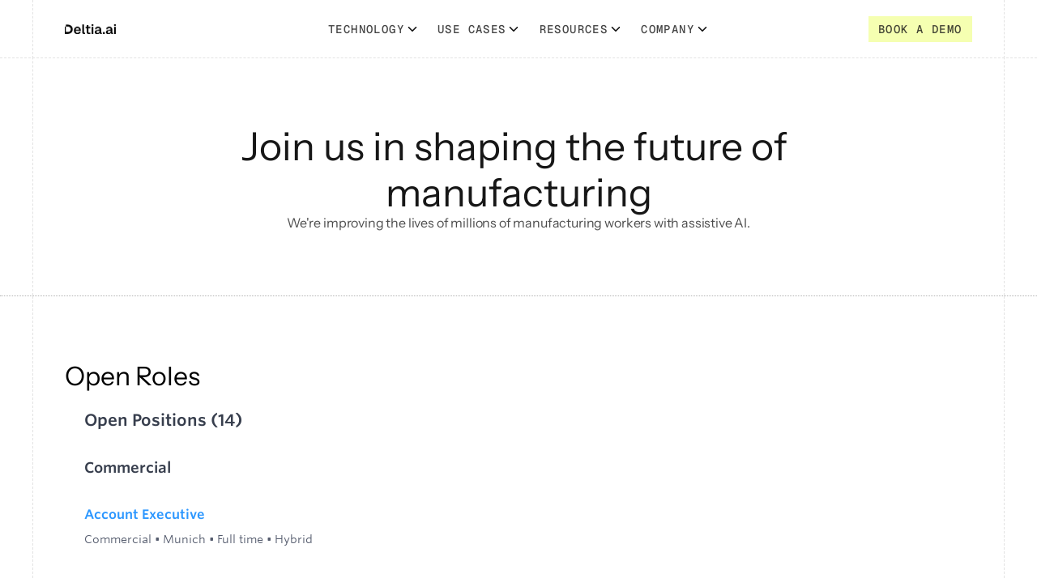

--- FILE ---
content_type: text/html
request_url: https://www.deltia.ai/careers
body_size: 17490
content:
<!doctype html>
<!-- Made in Framer · framer.com ✨ -->
<!-- Published Jan 7, 2026, 9:09 AM UTC -->
<html lang="en" data-redirect-timezone="1">
<head>
    <meta charset="utf-8">
    
    
    <script>try{if(localStorage.get("__framer_force_showing_editorbar_since")){const n=document.createElement("link");n.rel = "modulepreload";n.href="https://framer.com/edit/init.mjs";document.head.appendChild(n)}}catch(e){}</script>
    <!-- Start of headStart -->
    
    <!-- End of headStart -->
    <meta name="viewport" content="width=device-width">
    <meta name="generator" content="Framer c0f92f4">
    <title>Deltia.ai - Unlock a new level of productivity in your Assembly Line</title>
    <meta name="description" content="We use computer vision and AI analytics to provide insights into manual assembly processes - our platform supports process engineers in driving productivity and quality of assembly processes">
    <meta name="framer-search-index" content="https://framerusercontent.com/sites/36RQp2gKiuHh0BFZPuxSxP/searchIndex-PVmcKd9jS6ot.json">
    <meta name="framer-search-index-fallback" content="https://framerusercontent.com/sites/36RQp2gKiuHh0BFZPuxSxP/searchIndex-V4UQPwFyLnUY.json">
    <link href="https://framerusercontent.com/images/1QaxcQtgkZn86W0blvon6ejjh8o.png" rel="icon" media="(prefers-color-scheme: light)">
    <link href="https://framerusercontent.com/images/1QaxcQtgkZn86W0blvon6ejjh8o.png" rel="icon" media="(prefers-color-scheme: dark)">
    <!-- Open Graph / Facebook -->
    <meta property="og:type" content="website">
    <meta property="og:title" content="Deltia.ai - Unlock a new level of productivity in your Assembly Line">
    <meta property="og:description" content="We use computer vision and AI analytics to provide insights into manual assembly processes - our platform supports process engineers in driving productivity and quality of assembly processes">
    <meta property="og:image" content="https://framerusercontent.com/images/ISU31gDXJL94yFLCfi8xzCpQbm4.png">
    <!-- Twitter -->
    <meta name="twitter:card" content="summary_large_image">
    <meta name="twitter:title" content="Deltia.ai - Unlock a new level of productivity in your Assembly Line">
    <meta name="twitter:description" content="We use computer vision and AI analytics to provide insights into manual assembly processes - our platform supports process engineers in driving productivity and quality of assembly processes">
    <meta name="twitter:image" content="https://framerusercontent.com/images/ISU31gDXJL94yFLCfi8xzCpQbm4.png">
    
    <style data-framer-font-css>/* cyrillic */
@font-face {
  font-family: 'Geist';
  font-style: normal;
  font-weight: 400;
  font-display: swap;
  src: url(https://fonts.gstatic.com/s/geist/v4/gyByhwUxId8gMEwYGFWfOw.woff2) format('woff2');
  unicode-range: U+0301, U+0400-045F, U+0490-0491, U+04B0-04B1, U+2116;
}
/* latin-ext */
@font-face {
  font-family: 'Geist';
  font-style: normal;
  font-weight: 400;
  font-display: swap;
  src: url(https://fonts.gstatic.com/s/geist/v4/gyByhwUxId8gMEwSGFWfOw.woff2) format('woff2');
  unicode-range: U+0100-02BA, U+02BD-02C5, U+02C7-02CC, U+02CE-02D7, U+02DD-02FF, U+0304, U+0308, U+0329, U+1D00-1DBF, U+1E00-1E9F, U+1EF2-1EFF, U+2020, U+20A0-20AB, U+20AD-20C0, U+2113, U+2C60-2C7F, U+A720-A7FF;
}
/* latin */
@font-face {
  font-family: 'Geist';
  font-style: normal;
  font-weight: 400;
  font-display: swap;
  src: url(https://fonts.gstatic.com/s/geist/v4/gyByhwUxId8gMEwcGFU.woff2) format('woff2');
  unicode-range: U+0000-00FF, U+0131, U+0152-0153, U+02BB-02BC, U+02C6, U+02DA, U+02DC, U+0304, U+0308, U+0329, U+2000-206F, U+20AC, U+2122, U+2191, U+2193, U+2212, U+2215, U+FEFF, U+FFFD;
}
/* cyrillic */
@font-face {
  font-family: 'Geist';
  font-style: normal;
  font-weight: 600;
  font-display: swap;
  src: url(https://fonts.gstatic.com/s/geist/v4/gyByhwUxId8gMEwYGFWfOw.woff2) format('woff2');
  unicode-range: U+0301, U+0400-045F, U+0490-0491, U+04B0-04B1, U+2116;
}
/* latin-ext */
@font-face {
  font-family: 'Geist';
  font-style: normal;
  font-weight: 600;
  font-display: swap;
  src: url(https://fonts.gstatic.com/s/geist/v4/gyByhwUxId8gMEwSGFWfOw.woff2) format('woff2');
  unicode-range: U+0100-02BA, U+02BD-02C5, U+02C7-02CC, U+02CE-02D7, U+02DD-02FF, U+0304, U+0308, U+0329, U+1D00-1DBF, U+1E00-1E9F, U+1EF2-1EFF, U+2020, U+20A0-20AB, U+20AD-20C0, U+2113, U+2C60-2C7F, U+A720-A7FF;
}
/* latin */
@font-face {
  font-family: 'Geist';
  font-style: normal;
  font-weight: 600;
  font-display: swap;
  src: url(https://fonts.gstatic.com/s/geist/v4/gyByhwUxId8gMEwcGFU.woff2) format('woff2');
  unicode-range: U+0000-00FF, U+0131, U+0152-0153, U+02BB-02BC, U+02C6, U+02DA, U+02DC, U+0304, U+0308, U+0329, U+2000-206F, U+20AC, U+2122, U+2191, U+2193, U+2212, U+2215, U+FEFF, U+FFFD;
}
/* latin-ext */
@font-face {
  font-family: 'Instrument Sans';
  font-style: italic;
  font-weight: 400;
  font-stretch: 100%;
  font-display: swap;
  src: url(https://fonts.gstatic.com/s/instrumentsans/v4/pxitypc9vsFDm051Uf6KVwgkfoSbSnNPooZAN0lInHGpCWNu2ZGRu3k.woff2) format('woff2');
  unicode-range: U+0100-02BA, U+02BD-02C5, U+02C7-02CC, U+02CE-02D7, U+02DD-02FF, U+0304, U+0308, U+0329, U+1D00-1DBF, U+1E00-1E9F, U+1EF2-1EFF, U+2020, U+20A0-20AB, U+20AD-20C0, U+2113, U+2C60-2C7F, U+A720-A7FF;
}
/* latin */
@font-face {
  font-family: 'Instrument Sans';
  font-style: italic;
  font-weight: 400;
  font-stretch: 100%;
  font-display: swap;
  src: url(https://fonts.gstatic.com/s/instrumentsans/v4/pxitypc9vsFDm051Uf6KVwgkfoSbSnNPooZAN0lInHGpCWNu15GR.woff2) format('woff2');
  unicode-range: U+0000-00FF, U+0131, U+0152-0153, U+02BB-02BC, U+02C6, U+02DA, U+02DC, U+0304, U+0308, U+0329, U+2000-206F, U+20AC, U+2122, U+2191, U+2193, U+2212, U+2215, U+FEFF, U+FFFD;
}
/* latin-ext */
@font-face {
  font-family: 'Instrument Sans';
  font-style: italic;
  font-weight: 700;
  font-stretch: 100%;
  font-display: swap;
  src: url(https://fonts.gstatic.com/s/instrumentsans/v4/pxitypc9vsFDm051Uf6KVwgkfoSbSnNPooZAN0lInHGpCWNu2ZGRu3k.woff2) format('woff2');
  unicode-range: U+0100-02BA, U+02BD-02C5, U+02C7-02CC, U+02CE-02D7, U+02DD-02FF, U+0304, U+0308, U+0329, U+1D00-1DBF, U+1E00-1E9F, U+1EF2-1EFF, U+2020, U+20A0-20AB, U+20AD-20C0, U+2113, U+2C60-2C7F, U+A720-A7FF;
}
/* latin */
@font-face {
  font-family: 'Instrument Sans';
  font-style: italic;
  font-weight: 700;
  font-stretch: 100%;
  font-display: swap;
  src: url(https://fonts.gstatic.com/s/instrumentsans/v4/pxitypc9vsFDm051Uf6KVwgkfoSbSnNPooZAN0lInHGpCWNu15GR.woff2) format('woff2');
  unicode-range: U+0000-00FF, U+0131, U+0152-0153, U+02BB-02BC, U+02C6, U+02DA, U+02DC, U+0304, U+0308, U+0329, U+2000-206F, U+20AC, U+2122, U+2191, U+2193, U+2212, U+2215, U+FEFF, U+FFFD;
}
/* latin-ext */
@font-face {
  font-family: 'Instrument Sans';
  font-style: normal;
  font-weight: 400;
  font-stretch: 100%;
  font-display: swap;
  src: url(https://fonts.gstatic.com/s/instrumentsans/v4/pxiTypc9vsFDm051Uf6KVwgkfoSxQ0GsQv8ToedPibnr0She1YmV.woff2) format('woff2');
  unicode-range: U+0100-02BA, U+02BD-02C5, U+02C7-02CC, U+02CE-02D7, U+02DD-02FF, U+0304, U+0308, U+0329, U+1D00-1DBF, U+1E00-1E9F, U+1EF2-1EFF, U+2020, U+20A0-20AB, U+20AD-20C0, U+2113, U+2C60-2C7F, U+A720-A7FF;
}
/* latin */
@font-face {
  font-family: 'Instrument Sans';
  font-style: normal;
  font-weight: 400;
  font-stretch: 100%;
  font-display: swap;
  src: url(https://fonts.gstatic.com/s/instrumentsans/v4/pxiTypc9vsFDm051Uf6KVwgkfoSxQ0GsQv8ToedPibnr0SZe1Q.woff2) format('woff2');
  unicode-range: U+0000-00FF, U+0131, U+0152-0153, U+02BB-02BC, U+02C6, U+02DA, U+02DC, U+0304, U+0308, U+0329, U+2000-206F, U+20AC, U+2122, U+2191, U+2193, U+2212, U+2215, U+FEFF, U+FFFD;
}
/* latin-ext */
@font-face {
  font-family: 'Instrument Sans';
  font-style: normal;
  font-weight: 700;
  font-stretch: 100%;
  font-display: swap;
  src: url(https://fonts.gstatic.com/s/instrumentsans/v4/pxiTypc9vsFDm051Uf6KVwgkfoSxQ0GsQv8ToedPibnr0She1YmV.woff2) format('woff2');
  unicode-range: U+0100-02BA, U+02BD-02C5, U+02C7-02CC, U+02CE-02D7, U+02DD-02FF, U+0304, U+0308, U+0329, U+1D00-1DBF, U+1E00-1E9F, U+1EF2-1EFF, U+2020, U+20A0-20AB, U+20AD-20C0, U+2113, U+2C60-2C7F, U+A720-A7FF;
}
/* latin */
@font-face {
  font-family: 'Instrument Sans';
  font-style: normal;
  font-weight: 700;
  font-stretch: 100%;
  font-display: swap;
  src: url(https://fonts.gstatic.com/s/instrumentsans/v4/pxiTypc9vsFDm051Uf6KVwgkfoSxQ0GsQv8ToedPibnr0SZe1Q.woff2) format('woff2');
  unicode-range: U+0000-00FF, U+0131, U+0152-0153, U+02BB-02BC, U+02C6, U+02DA, U+02DC, U+0304, U+0308, U+0329, U+2000-206F, U+20AC, U+2122, U+2191, U+2193, U+2212, U+2215, U+FEFF, U+FFFD;
}
/* khmer */
@font-face {
  font-family: 'Moulpali';
  font-style: normal;
  font-weight: 400;
  font-display: swap;
  src: url(https://fonts.gstatic.com/s/moulpali/v33/H4ckBXKMl9HagUWymxY2yL6Agw.woff2) format('woff2');
  unicode-range: U+1780-17FF, U+19E0-19FF, U+200C-200D, U+25CC;
}
/* latin */
@font-face {
  font-family: 'Moulpali';
  font-style: normal;
  font-weight: 400;
  font-display: swap;
  src: url(https://fonts.gstatic.com/s/moulpali/v33/H4ckBXKMl9HagUWymxY9yL4.woff2) format('woff2');
  unicode-range: U+0000-00FF, U+0131, U+0152-0153, U+02BB-02BC, U+02C6, U+02DA, U+02DC, U+0304, U+0308, U+0329, U+2000-206F, U+20AC, U+2122, U+2191, U+2193, U+2212, U+2215, U+FEFF, U+FFFD;
}
/* cyrillic-ext */
@font-face {
  font-family: 'Fragment Mono';
  font-style: normal;
  font-weight: 400;
  src: url(https://fonts.gstatic.com/s/fragmentmono/v6/4iCr6K5wfMRRjxp0DA6-2CLnB45HhrUI.woff2) format('woff2');
  unicode-range: U+0460-052F, U+1C80-1C8A, U+20B4, U+2DE0-2DFF, U+A640-A69F, U+FE2E-FE2F;
}
/* latin-ext */
@font-face {
  font-family: 'Fragment Mono';
  font-style: normal;
  font-weight: 400;
  src: url(https://fonts.gstatic.com/s/fragmentmono/v6/4iCr6K5wfMRRjxp0DA6-2CLnB41HhrUI.woff2) format('woff2');
  unicode-range: U+0100-02BA, U+02BD-02C5, U+02C7-02CC, U+02CE-02D7, U+02DD-02FF, U+0304, U+0308, U+0329, U+1D00-1DBF, U+1E00-1E9F, U+1EF2-1EFF, U+2020, U+20A0-20AB, U+20AD-20C0, U+2113, U+2C60-2C7F, U+A720-A7FF;
}
/* latin */
@font-face {
  font-family: 'Fragment Mono';
  font-style: normal;
  font-weight: 400;
  src: url(https://fonts.gstatic.com/s/fragmentmono/v6/4iCr6K5wfMRRjxp0DA6-2CLnB4NHhg.woff2) format('woff2');
  unicode-range: U+0000-00FF, U+0131, U+0152-0153, U+02BB-02BC, U+02C6, U+02DA, U+02DC, U+0304, U+0308, U+0329, U+2000-206F, U+20AC, U+2122, U+2191, U+2193, U+2212, U+2215, U+FEFF, U+FFFD;
}
/* cyrillic */
@font-face {
  font-family: 'Geist Mono';
  font-style: normal;
  font-weight: 500;
  src: url(https://fonts.gstatic.com/s/geistmono/v4/or3nQ6H-1_WfwkMZI_qYFrMdmgPn.woff2) format('woff2');
  unicode-range: U+0301, U+0400-045F, U+0490-0491, U+04B0-04B1, U+2116;
}
/* latin-ext */
@font-face {
  font-family: 'Geist Mono';
  font-style: normal;
  font-weight: 500;
  src: url(https://fonts.gstatic.com/s/geistmono/v4/or3nQ6H-1_WfwkMZI_qYFrkdmgPn.woff2) format('woff2');
  unicode-range: U+0100-02BA, U+02BD-02C5, U+02C7-02CC, U+02CE-02D7, U+02DD-02FF, U+0304, U+0308, U+0329, U+1D00-1DBF, U+1E00-1E9F, U+1EF2-1EFF, U+2020, U+20A0-20AB, U+20AD-20C0, U+2113, U+2C60-2C7F, U+A720-A7FF;
}
/* latin */
@font-face {
  font-family: 'Geist Mono';
  font-style: normal;
  font-weight: 500;
  src: url(https://fonts.gstatic.com/s/geistmono/v4/or3nQ6H-1_WfwkMZI_qYFrcdmg.woff2) format('woff2');
  unicode-range: U+0000-00FF, U+0131, U+0152-0153, U+02BB-02BC, U+02C6, U+02DA, U+02DC, U+0304, U+0308, U+0329, U+2000-206F, U+20AC, U+2122, U+2191, U+2193, U+2212, U+2215, U+FEFF, U+FFFD;
}
/* cyrillic */
@font-face {
  font-family: 'Geist Mono';
  font-style: normal;
  font-weight: 700;
  src: url(https://fonts.gstatic.com/s/geistmono/v4/or3nQ6H-1_WfwkMZI_qYFrMdmgPn.woff2) format('woff2');
  unicode-range: U+0301, U+0400-045F, U+0490-0491, U+04B0-04B1, U+2116;
}
/* latin-ext */
@font-face {
  font-family: 'Geist Mono';
  font-style: normal;
  font-weight: 700;
  src: url(https://fonts.gstatic.com/s/geistmono/v4/or3nQ6H-1_WfwkMZI_qYFrkdmgPn.woff2) format('woff2');
  unicode-range: U+0100-02BA, U+02BD-02C5, U+02C7-02CC, U+02CE-02D7, U+02DD-02FF, U+0304, U+0308, U+0329, U+1D00-1DBF, U+1E00-1E9F, U+1EF2-1EFF, U+2020, U+20A0-20AB, U+20AD-20C0, U+2113, U+2C60-2C7F, U+A720-A7FF;
}
/* latin */
@font-face {
  font-family: 'Geist Mono';
  font-style: normal;
  font-weight: 700;
  src: url(https://fonts.gstatic.com/s/geistmono/v4/or3nQ6H-1_WfwkMZI_qYFrcdmg.woff2) format('woff2');
  unicode-range: U+0000-00FF, U+0131, U+0152-0153, U+02BB-02BC, U+02C6, U+02DA, U+02DC, U+0304, U+0308, U+0329, U+2000-206F, U+20AC, U+2122, U+2191, U+2193, U+2212, U+2215, U+FEFF, U+FFFD;
}

@font-face { font-family: "Instrument Sans"; src: url("https://fonts.gstatic.com/s/instrumentsans/v4/pximypc9vsFDm051Uf6KVwgkfoSxQ0GsQv8ToedPibnr-yp2JGEJOH9npSQb_gfwmS0v3_7Y.woff2"); font-display: swap; font-style: normal; font-weight: 600 }
@font-face { font-family: "Instrument Sans"; src: url("https://fonts.gstatic.com/s/instrumentsans/v4/pxigypc9vsFDm051Uf6KVwgkfoSbSnNPooZAN0lInHGpCWNE27lgU-XJojENujGxkywN2u7YUwU.woff2"); font-display: swap; font-style: italic; font-weight: 600 }
@font-face { font-family: "Inter"; src: url("https://framerusercontent.com/assets/5vvr9Vy74if2I6bQbJvbw7SY1pQ.woff2"); font-display: swap; font-style: normal; font-weight: 400; unicode-range: U+0460-052F, U+1C80-1C88, U+20B4, U+2DE0-2DFF, U+A640-A69F, U+FE2E-FE2F }
@font-face { font-family: "Inter"; src: url("https://framerusercontent.com/assets/EOr0mi4hNtlgWNn9if640EZzXCo.woff2"); font-display: swap; font-style: normal; font-weight: 400; unicode-range: U+0301, U+0400-045F, U+0490-0491, U+04B0-04B1, U+2116 }
@font-face { font-family: "Inter"; src: url("https://framerusercontent.com/assets/Y9k9QrlZAqio88Klkmbd8VoMQc.woff2"); font-display: swap; font-style: normal; font-weight: 400; unicode-range: U+1F00-1FFF }
@font-face { font-family: "Inter"; src: url("https://framerusercontent.com/assets/OYrD2tBIBPvoJXiIHnLoOXnY9M.woff2"); font-display: swap; font-style: normal; font-weight: 400; unicode-range: U+0370-03FF }
@font-face { font-family: "Inter"; src: url("https://framerusercontent.com/assets/JeYwfuaPfZHQhEG8U5gtPDZ7WQ.woff2"); font-display: swap; font-style: normal; font-weight: 400; unicode-range: U+0100-024F, U+0259, U+1E00-1EFF, U+2020, U+20A0-20AB, U+20AD-20CF, U+2113, U+2C60-2C7F, U+A720-A7FF }
@font-face { font-family: "Inter"; src: url("https://framerusercontent.com/assets/GrgcKwrN6d3Uz8EwcLHZxwEfC4.woff2"); font-display: swap; font-style: normal; font-weight: 400; unicode-range: U+0000-00FF, U+0131, U+0152-0153, U+02BB-02BC, U+02C6, U+02DA, U+02DC, U+2000-206F, U+2070, U+2074-207E, U+2080-208E, U+20AC, U+2122, U+2191, U+2193, U+2212, U+2215, U+FEFF, U+FFFD }
@font-face { font-family: "Inter"; src: url("https://framerusercontent.com/assets/b6Y37FthZeALduNqHicBT6FutY.woff2"); font-display: swap; font-style: normal; font-weight: 400; unicode-range: U+0102-0103, U+0110-0111, U+0128-0129, U+0168-0169, U+01A0-01A1, U+01AF-01B0, U+1EA0-1EF9, U+20AB }
@font-face { font-family: "Inter"; src: url("https://framerusercontent.com/assets/DpPBYI0sL4fYLgAkX8KXOPVt7c.woff2"); font-display: swap; font-style: normal; font-weight: 700; unicode-range: U+0460-052F, U+1C80-1C88, U+20B4, U+2DE0-2DFF, U+A640-A69F, U+FE2E-FE2F }
@font-face { font-family: "Inter"; src: url("https://framerusercontent.com/assets/4RAEQdEOrcnDkhHiiCbJOw92Lk.woff2"); font-display: swap; font-style: normal; font-weight: 700; unicode-range: U+0301, U+0400-045F, U+0490-0491, U+04B0-04B1, U+2116 }
@font-face { font-family: "Inter"; src: url("https://framerusercontent.com/assets/1K3W8DizY3v4emK8Mb08YHxTbs.woff2"); font-display: swap; font-style: normal; font-weight: 700; unicode-range: U+1F00-1FFF }
@font-face { font-family: "Inter"; src: url("https://framerusercontent.com/assets/tUSCtfYVM1I1IchuyCwz9gDdQ.woff2"); font-display: swap; font-style: normal; font-weight: 700; unicode-range: U+0370-03FF }
@font-face { font-family: "Inter"; src: url("https://framerusercontent.com/assets/VgYFWiwsAC5OYxAycRXXvhze58.woff2"); font-display: swap; font-style: normal; font-weight: 700; unicode-range: U+0100-024F, U+0259, U+1E00-1EFF, U+2020, U+20A0-20AB, U+20AD-20CF, U+2113, U+2C60-2C7F, U+A720-A7FF }
@font-face { font-family: "Inter"; src: url("https://framerusercontent.com/assets/syRNPWzAMIrcJ3wIlPIP43KjQs.woff2"); font-display: swap; font-style: normal; font-weight: 700; unicode-range: U+0000-00FF, U+0131, U+0152-0153, U+02BB-02BC, U+02C6, U+02DA, U+02DC, U+2000-206F, U+2070, U+2074-207E, U+2080-208E, U+20AC, U+2122, U+2191, U+2193, U+2212, U+2215, U+FEFF, U+FFFD }
@font-face { font-family: "Inter"; src: url("https://framerusercontent.com/assets/GIryZETIX4IFypco5pYZONKhJIo.woff2"); font-display: swap; font-style: normal; font-weight: 700; unicode-range: U+0102-0103, U+0110-0111, U+0128-0129, U+0168-0169, U+01A0-01A1, U+01AF-01B0, U+1EA0-1EF9, U+20AB }
@font-face { font-family: "Inter"; src: url("https://framerusercontent.com/assets/hyOgCu0Xnghbimh0pE8QTvtt2AU.woff2"); font-display: swap; font-style: normal; font-weight: 600; unicode-range: U+0460-052F, U+1C80-1C88, U+20B4, U+2DE0-2DFF, U+A640-A69F, U+FE2E-FE2F }
@font-face { font-family: "Inter"; src: url("https://framerusercontent.com/assets/NeGmSOXrPBfEFIy5YZeHq17LEDA.woff2"); font-display: swap; font-style: normal; font-weight: 600; unicode-range: U+0301, U+0400-045F, U+0490-0491, U+04B0-04B1, U+2116 }
@font-face { font-family: "Inter"; src: url("https://framerusercontent.com/assets/oYaAX5himiTPYuN8vLWnqBbfD2s.woff2"); font-display: swap; font-style: normal; font-weight: 600; unicode-range: U+1F00-1FFF }
@font-face { font-family: "Inter"; src: url("https://framerusercontent.com/assets/lEJLP4R0yuCaMCjSXYHtJw72M.woff2"); font-display: swap; font-style: normal; font-weight: 600; unicode-range: U+0370-03FF }
@font-face { font-family: "Inter"; src: url("https://framerusercontent.com/assets/cRJyLNuTJR5jbyKzGi33wU9cqIQ.woff2"); font-display: swap; font-style: normal; font-weight: 600; unicode-range: U+0100-024F, U+0259, U+1E00-1EFF, U+2020, U+20A0-20AB, U+20AD-20CF, U+2113, U+2C60-2C7F, U+A720-A7FF }
@font-face { font-family: "Inter"; src: url("https://framerusercontent.com/assets/yDtI2UI8XcEg1W2je9XPN3Noo.woff2"); font-display: swap; font-style: normal; font-weight: 600; unicode-range: U+0000-00FF, U+0131, U+0152-0153, U+02BB-02BC, U+02C6, U+02DA, U+02DC, U+2000-206F, U+2070, U+2074-207E, U+2080-208E, U+20AC, U+2122, U+2191, U+2193, U+2212, U+2215, U+FEFF, U+FFFD }
@font-face { font-family: "Inter"; src: url("https://framerusercontent.com/assets/A0Wcc7NgXMjUuFdquHDrIZpzZw0.woff2"); font-display: swap; font-style: normal; font-weight: 600; unicode-range: U+0102-0103, U+0110-0111, U+0128-0129, U+0168-0169, U+01A0-01A1, U+01AF-01B0, U+1EA0-1EF9, U+20AB }
@font-face { font-family: "Inter"; src: url("https://framerusercontent.com/assets/CfMzU8w2e7tHgF4T4rATMPuWosA.woff2"); font-display: swap; font-style: italic; font-weight: 400; unicode-range: U+0460-052F, U+1C80-1C88, U+20B4, U+2DE0-2DFF, U+A640-A69F, U+FE2E-FE2F }
@font-face { font-family: "Inter"; src: url("https://framerusercontent.com/assets/867QObYax8ANsfX4TGEVU9YiCM.woff2"); font-display: swap; font-style: italic; font-weight: 400; unicode-range: U+0301, U+0400-045F, U+0490-0491, U+04B0-04B1, U+2116 }
@font-face { font-family: "Inter"; src: url("https://framerusercontent.com/assets/Oyn2ZbENFdnW7mt2Lzjk1h9Zb9k.woff2"); font-display: swap; font-style: italic; font-weight: 400; unicode-range: U+1F00-1FFF }
@font-face { font-family: "Inter"; src: url("https://framerusercontent.com/assets/cdAe8hgZ1cMyLu9g005pAW3xMo.woff2"); font-display: swap; font-style: italic; font-weight: 400; unicode-range: U+0370-03FF }
@font-face { font-family: "Inter"; src: url("https://framerusercontent.com/assets/DOfvtmE1UplCq161m6Hj8CSQYg.woff2"); font-display: swap; font-style: italic; font-weight: 400; unicode-range: U+0100-024F, U+0259, U+1E00-1EFF, U+2020, U+20A0-20AB, U+20AD-20CF, U+2113, U+2C60-2C7F, U+A720-A7FF }
@font-face { font-family: "Inter"; src: url("https://framerusercontent.com/assets/pKRFNWFoZl77qYCAIp84lN1h944.woff2"); font-display: swap; font-style: italic; font-weight: 400; unicode-range: U+0000-00FF, U+0131, U+0152-0153, U+02BB-02BC, U+02C6, U+02DA, U+02DC, U+2000-206F, U+2070, U+2074-207E, U+2080-208E, U+20AC, U+2122, U+2191, U+2193, U+2212, U+2215, U+FEFF, U+FFFD }
@font-face { font-family: "Inter"; src: url("https://framerusercontent.com/assets/tKtBcDnBMevsEEJKdNGhhkLzYo.woff2"); font-display: swap; font-style: italic; font-weight: 400; unicode-range: U+0102-0103, U+0110-0111, U+0128-0129, U+0168-0169, U+01A0-01A1, U+01AF-01B0, U+1EA0-1EF9, U+20AB }
@font-face { font-family: "Inter"; src: url("https://framerusercontent.com/assets/H89BbHkbHDzlxZzxi8uPzTsp90.woff2"); font-display: swap; font-style: italic; font-weight: 700; unicode-range: U+0460-052F, U+1C80-1C88, U+20B4, U+2DE0-2DFF, U+A640-A69F, U+FE2E-FE2F }
@font-face { font-family: "Inter"; src: url("https://framerusercontent.com/assets/u6gJwDuwB143kpNK1T1MDKDWkMc.woff2"); font-display: swap; font-style: italic; font-weight: 700; unicode-range: U+0301, U+0400-045F, U+0490-0491, U+04B0-04B1, U+2116 }
@font-face { font-family: "Inter"; src: url("https://framerusercontent.com/assets/43sJ6MfOPh1LCJt46OvyDuSbA6o.woff2"); font-display: swap; font-style: italic; font-weight: 700; unicode-range: U+1F00-1FFF }
@font-face { font-family: "Inter"; src: url("https://framerusercontent.com/assets/wccHG0r4gBDAIRhfHiOlq6oEkqw.woff2"); font-display: swap; font-style: italic; font-weight: 700; unicode-range: U+0370-03FF }
@font-face { font-family: "Inter"; src: url("https://framerusercontent.com/assets/WZ367JPwf9bRW6LdTHN8rXgSjw.woff2"); font-display: swap; font-style: italic; font-weight: 700; unicode-range: U+0100-024F, U+0259, U+1E00-1EFF, U+2020, U+20A0-20AB, U+20AD-20CF, U+2113, U+2C60-2C7F, U+A720-A7FF }
@font-face { font-family: "Inter"; src: url("https://framerusercontent.com/assets/ia3uin3hQWqDrVloC1zEtYHWw.woff2"); font-display: swap; font-style: italic; font-weight: 700; unicode-range: U+0000-00FF, U+0131, U+0152-0153, U+02BB-02BC, U+02C6, U+02DA, U+02DC, U+2000-206F, U+2070, U+2074-207E, U+2080-208E, U+20AC, U+2122, U+2191, U+2193, U+2212, U+2215, U+FEFF, U+FFFD }
@font-face { font-family: "Inter"; src: url("https://framerusercontent.com/assets/2A4Xx7CngadFGlVV4xrO06OBHY.woff2"); font-display: swap; font-style: italic; font-weight: 700; unicode-range: U+0102-0103, U+0110-0111, U+0128-0129, U+0168-0169, U+01A0-01A1, U+01AF-01B0, U+1EA0-1EF9, U+20AB }
@font-face { font-family: "Instrument Sans Placeholder"; src: local("Arial"); ascent-override: 93.97%; descent-override: 24.22%; line-gap-override: 0.00%; size-adjust: 103.22% }
@font-face { font-family: "Moulpali Placeholder"; src: local("Arial"); ascent-override: 155.08%; descent-override: 85.56%; line-gap-override: 0.00%; size-adjust: 91.31% }
@font-face { font-family: "Geist Placeholder"; src: local("Arial"); ascent-override: 94.47%; descent-override: 27.73%; line-gap-override: 0.00%; size-adjust: 106.39% }
@font-face { font-family: "Inter Placeholder"; src: local("Arial"); ascent-override: 89.79%; descent-override: 22.36%; line-gap-override: 0.00%; size-adjust: 107.89% }</style>
    <link href="https://fonts.gstatic.com" rel="preconnect" crossorigin>
    <link href="https://fonts.gstatic.com" rel="preconnect" crossorigin>
    <meta name="robots" content="max-image-preview:large"><link rel="canonical" href="https://www.deltia.ai/careers"><meta property="og:url" content="https://www.deltia.ai/careers"><style data-framer-breakpoint-css>@media(min-width: 1200px){.hidden-12ayk4e{display:none!important}}@media(min-width: 810px) and (max-width: 1199.98px){.hidden-1e305af{display:none!important}}@media(max-width: 809.98px){.hidden-1qberx3{display:none!important}}</style><style data-framer-css-ssr-minified data-framer-components="framer-lib-cursors-host framer-SxLPJ framer-lib-combinedCSSRules PropertyOverrides framer-wUeLb framer-kHLcD framer-TSMVX framer-V0J6d framer-lpQNK">html,body,#main{box-sizing:border-box;margin:0;padding:0}:root{-webkit-font-smoothing:antialiased;-moz-osx-font-smoothing:grayscale}*{box-sizing:border-box;-webkit-font-smoothing:inherit}h1,h2,h3,h4,h5,h6,p,figure{margin:0}body,input,textarea,select,button{font-family:sans-serif;font-size:12px}body{--token-43f90ca5-0946-4f1e-8c00-171af09c41f5:#fafafa;--token-7ae279e0-e677-4dbc-a80a-4597fae0c66a:#f5ffb1;--token-bdd105ff-5280-45e6-b726-e9499434e244:#e2e2e2;--token-e9624691-a2a0-4bf2-9531-2b9c5918f8d1:#fff;--token-318e09b8-ad17-42e3-8279-ed5116272e0d:#424242;--token-55733d1d-fd57-42ef-9b7f-5c8c1b3915a2:#171717;--token-be9f392f-6c21-4df7-ab95-9a50760f0af8:#739db2;--token-5fe353c0-4e56-4910-b0db-d5681714856a:#d9e7ff;--framer-will-change-override:none}@supports (background:-webkit-named-image(i)) and (not (grid-template-rows:subgrid)){body{--framer-will-change-override:transform}}@supports (background:-webkit-named-image(i)) and (not (position-area:top right)){body{--framer-will-change-filter-override:filter}}[data-framer-component-type=Text] div div span,[data-framer-component-type=Text] a div span,[data-framer-component-type=Text] span span span,[data-framer-component-type=Text] p span span,[data-framer-component-type=Text] h1 span span,[data-framer-component-type=Text] h2 span span,[data-framer-component-type=Text] h3 span span,[data-framer-component-type=Text] h4 span span,[data-framer-component-type=Text] h5 span span,[data-framer-component-type=Text] h6 span span,[data-framer-component-type=Text] a{font-family:var(--font-family);font-style:var(--font-style);font-weight:min(calc(var(--framer-font-weight-increase,0) + var(--font-weight,400)),900);color:var(--text-color);letter-spacing:var(--letter-spacing);font-size:var(--font-size);text-transform:var(--text-transform);--text-decoration:var(--framer-text-decoration-style,solid)var(--framer-text-decoration,none)var(--framer-text-decoration-color,currentcolor)var(--framer-text-decoration-thickness,auto);--text-decoration-skip-ink:var(--framer-text-decoration-skip-ink);--text-underline-offset:var(--framer-text-decoration-offset);line-height:var(--line-height);--font-family:var(--framer-font-family);--font-style:var(--framer-font-style);--font-weight:var(--framer-font-weight);--text-color:var(--framer-text-color);--letter-spacing:var(--framer-letter-spacing);--font-size:var(--framer-font-size);--text-transform:var(--framer-text-transform);--line-height:var(--framer-line-height)}@supports not (color:color(display-p3 1 1 1)){p.framer-text,div.framer-text,h1.framer-text,h2.framer-text,h3.framer-text,h4.framer-text,h5.framer-text,h6.framer-text,li.framer-text,ol.framer-text,ul.framer-text,span.framer-text:not([data-text-fill]){color:var(--framer-blockquote-text-color-rgb,var(--framer-blockquote-text-color,var(--framer-text-color-rgb,var(--framer-text-color,#000))));-webkit-text-stroke-color:var(--framer-text-stroke-color-rgb,var(--framer-text-stroke-color,initial))}mark.framer-text{background-color:var(--framer-blockquote-text-background-color-rgb,var(--framer-blockquote-text-background-color,var(--framer-text-background-color-rgb,var(--framer-text-background-color,initial))))}}@supports not (color:color(display-p3 1 1 1)){code.framer-text,code.framer-text span.framer-text:not([data-text-fill]){color:var(--framer-blockquote-text-color-rgb,var(--framer-blockquote-text-color,var(--framer-code-text-color-rgb,var(--framer-code-text-color,var(--framer-text-color-rgb,var(--framer-text-color,#000))))))}}@supports not (color:color(display-p3 1 1 1)){a.framer-text,span.framer-text[data-nested-link]{color:var(--framer-blockquote-text-color-rgb,var(--framer-blockquote-text-color,var(--framer-link-text-color-rgb,var(--framer-link-text-color,var(--framer-text-color-rgb,var(--framer-text-color,#000))))));background-color:var(--framer-link-text-background-color-rgb,var(--framer-link-text-background-color,initial));-webkit-text-decoration-color:var(--framer-link-text-decoration-color-rgb,var(--framer-link-text-decoration-color,var(--framer-text-decoration-color-rgb,var(--framer-text-decoration-color,currentcolor))));text-decoration-color:var(--framer-link-text-decoration-color-rgb,var(--framer-link-text-decoration-color,var(--framer-text-decoration-color-rgb,var(--framer-text-decoration-color,currentcolor))))}}@supports not (color:color(display-p3 1 1 1)){code.framer-text a.framer-text,code.framer-text a.framer-text span.framer-text:not([data-text-fill]),code.framer-text span.framer-text[data-nested-link],code.framer-text span.framer-text[data-nested-link] span.framer-text:not([data-text-fill]){color:var(--framer-blockquote-text-color-rgb,var(--framer-blockquote-text-color,var(--framer-link-text-color-rgb,var(--framer-link-text-color,var(--framer-code-text-color-rgb,var(--framer-code-text-color,var(--framer-text-color-rgb,var(--framer-text-color,#000))))))))}}@supports not (color:color(display-p3 1 1 1)){a.framer-text:hover,span.framer-text[data-nested-link]:hover{color:var(--framer-link-hover-text-color-rgb,var(--framer-link-hover-text-color,var(--framer-blockquote-text-color-rgb,var(--framer-blockquote-text-color,var(--framer-link-text-color-rgb,var(--framer-link-text-color,var(--framer-text-color-rgb,var(--framer-text-color,#000))))))));background-color:var(--framer-link-hover-text-background-color-rgb,var(--framer-link-hover-text-background-color,var(--framer-link-text-background-color-rgb,var(--framer-link-text-background-color,var(--framer-text-background-color-rgb,var(--framer-text-background-color,initial))))));-webkit-text-decoration-color:var(--framer-link-hover-text-decoration-color-rgb,var(--framer-link-hover-text-decoration-color,var(--framer-link-text-decoration-color-rgb,var(--framer-link-text-decoration-color,var(--framer-text-decoration-color-rgb,var(--framer-text-decoration-color,currentcolor))))));text-decoration-color:var(--framer-link-hover-text-decoration-color-rgb,var(--framer-link-hover-text-decoration-color,var(--framer-link-text-decoration-color-rgb,var(--framer-link-text-decoration-color,var(--framer-text-decoration-color-rgb,var(--framer-text-decoration-color,currentcolor))))))}}@supports not (color:color(display-p3 1 1 1)){code.framer-text a.framer-text:hover,code.framer-text span.framer-text[data-nested-link]:hover{color:var(--framer-link-hover-text-color-rgb,var(--framer-link-hover-text-color,var(--framer-blockquote-text-color-rgb,var(--framer-blockquote-text-color,var(--framer-link-text-color-rgb,var(--framer-link-text-color,var(--framer-code-text-color-rgb,var(--framer-code-text-color,var(--framer-text-color-rgb,var(--framer-text-color,#000))))))))))}}@supports not (color:color(display-p3 1 1 1)){a.framer-text[data-framer-page-link-current],span.framer-text[data-framer-page-link-current]{color:var(--framer-link-current-text-color-rgb,var(--framer-link-current-text-color,var(--framer-link-text-color-rgb,var(--framer-link-text-color,var(--framer-text-color-rgb,var(--framer-text-color,#000))))));background-color:var(--framer-link-current-text-background-color-rgb,var(--framer-link-current-text-background-color,var(--framer-link-text-background-color-rgb,var(--framer-link-text-background-color,var(--framer-text-background-color-rgb,var(--framer-text-background-color,initial))))));-webkit-text-decoration-color:var(--framer-link-current-text-decoration-color-rgb,var(--framer-link-current-text-decoration-color,var(--framer-link-text-decoration-color-rgb,var(--framer-link-text-decoration-color,var(--framer-text-decoration-color-rgb,var(--framer-text-decoration-color,currentcolor))))));text-decoration-color:var(--framer-link-current-text-decoration-color-rgb,var(--framer-link-current-text-decoration-color,var(--framer-link-text-decoration-color-rgb,var(--framer-link-text-decoration-color,var(--framer-text-decoration-color-rgb,var(--framer-text-decoration-color,currentcolor))))))}}@supports not (color:color(display-p3 1 1 1)){code.framer-text a.framer-text[data-framer-page-link-current],code.framer-text a.framer-text[data-framer-page-link-current] span.framer-text:not([data-text-fill]),code.framer-text span.framer-text[data-framer-page-link-current],code.framer-text span.framer-text[data-framer-page-link-current] span.framer-text:not([data-text-fill]){color:var(--framer-link-current-text-color-rgb,var(--framer-link-current-text-color,var(--framer-link-text-color-rgb,var(--framer-link-text-color,var(--framer-code-text-color-rgb,var(--framer-code-text-color,var(--framer-text-color-rgb,var(--framer-text-color,#000))))))));background-color:var(--framer-link-current-text-background-color-rgb,var(--framer-link-current-text-background-color,var(--framer-link-text-background-color-rgb,var(--framer-link-text-background-color,var(--framer-text-background-color-rgb,var(--framer-text-background-color,initial))))))}}@supports not (color:color(display-p3 1 1 1)){a.framer-text[data-framer-page-link-current]:hover,span.framer-text[data-framer-page-link-current]:hover{color:var(--framer-link-hover-text-color-rgb,var(--framer-link-hover-text-color,var(--framer-link-current-text-color-rgb,var(--framer-link-current-text-color,var(--framer-link-text-color-rgb,var(--framer-link-text-color,var(--framer-code-text-color-rgb,var(--framer-code-text-color,var(--framer-text-color-rgb,var(--framer-text-color,#000))))))))));background-color:var(--framer-link-hover-text-background-color-rgb,var(--framer-link-hover-text-background-color,var(--framer-link-current-text-background-color-rgb,var(--framer-link-current-text-background-color,var(--framer-link-text-background-color-rgb,var(--framer-link-text-background-color,initial))))));-webkit-text-decoration-color:var(--framer-link-hover-text-decoration-color-rgb,var(--framer-link-hover-text-decoration-color,var(--framer-link-current-text-decoration-color-rgb,var(--framer-link-current-text-decoration-color,var(--framer-link-text-decoration-color-rgb,var(--framer-link-text-decoration-color,var(--framer-text-decoration-color-rgb,var(--framer-text-decoration-color,currentcolor))))))));text-decoration-color:var(--framer-link-hover-text-decoration-color-rgb,var(--framer-link-hover-text-decoration-color,var(--framer-link-current-text-decoration-color-rgb,var(--framer-link-current-text-decoration-color,var(--framer-link-text-decoration-color-rgb,var(--framer-link-text-decoration-color,var(--framer-text-decoration-color-rgb,var(--framer-text-decoration-color,currentcolor))))))))}}@supports not (color:color(display-p3 1 1 1)){code.framer-text a.framer-text[data-framer-page-link-current]:hover,code.framer-text a.framer-text[data-framer-page-link-current]:hover span.framer-text:not([data-text-fill]),code.framer-text span.framer-text[data-framer-page-link-current]:hover,code.framer-text span.framer-text[data-framer-page-link-current]:hover span.framer-text:not([data-text-fill]){color:var(--framer-link-hover-text-color-rgb,var(--framer-link-hover-text-color,var(--framer-link-current-text-color-rgb,var(--framer-link-current-text-color,var(--framer-link-text-color-rgb,var(--framer-link-text-color,var(--framer-code-text-color-rgb,var(--framer-code-text-color,var(--framer-text-color-rgb,var(--framer-text-color,#000))))))))));background-color:var(--framer-link-hover-text-background-color-rgb,var(--framer-link-hover-text-background-color,var(--framer-link-current-text-background-color-rgb,var(--framer-link-current-text-background-color,var(--framer-link-text-background-color-rgb,var(--framer-link-text-background-color,initial))))))}}@supports not (aspect-ratio:1){.framer-text-module:not([data-width=fit])[style*=aspect-ratio]{position:relative}.framer-text-module:not([data-width=fit])[style*=aspect-ratio]:before{content:"";padding-bottom:calc(100%/calc(var(--aspect-ratio)));display:block}.framer-text-module[data-width=fill]>:first-child,.framer-text-module:not([data-width=fit])[style*=aspect-ratio]>:first-child{height:100%;position:absolute;top:0;left:0}}@supports not (overflow:clip){:root{--overflow-clip-fallback:hidden}}@supports (background:-webkit-named-image(i)) and (not (contain-intrinsic-size:inherit)){div.framer-text,p.framer-text,h1.framer-text,h2.framer-text,h3.framer-text,h4.framer-text,h5.framer-text,h6.framer-text,ol.framer-text,ul.framer-text,li.framer-text,blockquote.framer-text,.framer-text.framer-image{display:var(--text-truncation-display-inline-for-safari-16,revert)}div.framer-text:after,p.framer-text:after,h1.framer-text:after,h2.framer-text:after,h3.framer-text:after,h4.framer-text:after,h5.framer-text:after,h6.framer-text:after,ol.framer-text:after,ul.framer-text:after,li.framer-text:after,blockquote.framer-text:after,.framer-text.framer-image:after{content:var(--text-truncation-line-break-for-safari-16);white-space:pre}.framer-text.framer-text-module,.framer-text.framer-table-wrapper{display:var(--text-truncation-display-none-for-safari-16,revert)}p.framer-text[data-text-fill]{display:var(--text-truncation-display-inline-for-safari-16,inline-block)}}@supports (corner-shape:superellipse(2)){:root{--one-if-corner-shape-supported:1}}.framer-cursor-none,.framer-cursor-none *{cursor:none!important}.framer-pointer-events-none,.framer-pointer-events-none *{pointer-events:none!important}@supports (aspect-ratio:1){body{--framer-aspect-ratio-supported:auto}}.framer-SxLPJ.framer-10kee9u,.framer-SxLPJ .framer-10kee9u{display:block}.framer-SxLPJ.framer-12ayk4e{background-color:#fff;flex-flow:column;place-content:center flex-start;align-items:center;gap:0;width:1200px;height:min-content;padding:0;display:flex;position:relative;overflow:hidden}.framer-SxLPJ .framer-1nztpc1{flex-flow:column;flex:none;place-content:center flex-start;align-items:center;gap:0;width:100%;height:min-content;padding:0;display:flex;position:relative;overflow:visible}.framer-SxLPJ .framer-1oezjx5{--border-bottom-width:0px;--border-color:var(--token-bdd105ff-5280-45e6-b726-e9499434e244,#e2e2e2);--border-left-width:1px;--border-right-width:1px;--border-style:dashed;--border-top-width:0px;z-index:2;flex-flow:column;flex:none;place-content:center flex-start;align-items:center;gap:80px;width:100%;max-width:1200px;height:min-content;padding:152px 0 80px;display:flex;position:relative;overflow:hidden}.framer-SxLPJ .framer-8207d7{flex-flow:column;flex:none;place-content:flex-start;align-items:flex-start;gap:32px;width:100%;max-width:800px;height:min-content;padding:0;display:flex;position:relative;overflow:visible}.framer-SxLPJ .framer-vfpbw1{flex-flow:column;flex:none;place-content:center flex-start;align-items:center;gap:16px;width:100%;height:min-content;padding:0;display:flex;position:relative;overflow:visible}.framer-SxLPJ .framer-1czfhk9{flex-flow:column;flex:none;place-content:center;align-items:center;gap:0;width:100%;height:min-content;padding:0;display:flex;position:relative;overflow:visible}.framer-SxLPJ .framer-11kgzzv,.framer-SxLPJ .framer-d25qjf,.framer-SxLPJ .framer-1x480y8,.framer-SxLPJ .framer-mozop2,.framer-SxLPJ .framer-1vu0gvg,.framer-SxLPJ .framer-1hhqrcc,.framer-SxLPJ .framer-1o519kr{--framer-paragraph-spacing:0px;white-space:pre-wrap;word-break:break-word;word-wrap:break-word;flex:none;width:100%;height:auto;position:relative}.framer-SxLPJ .framer-xk678r-container{z-index:3;flex:none;width:100%;height:72px;position:fixed;top:0;left:0%}.framer-SxLPJ .framer-dfezgf-container,.framer-SxLPJ .framer-b1vdaa-container,.framer-SxLPJ .framer-w8u0k1-container,.framer-SxLPJ .framer-1jy6oar-container,.framer-SxLPJ .framer-p0x4y9-container{flex:none;width:100%;height:auto;position:relative}.framer-SxLPJ .framer-7gz6y9{--border-bottom-width:0px;--border-color:var(--token-bdd105ff-5280-45e6-b726-e9499434e244,#e2e2e2);--border-left-width:1px;--border-right-width:1px;--border-style:dashed;--border-top-width:0px;flex-flow:column;flex:none;place-content:center flex-start;align-items:center;gap:40px;width:100%;max-width:1200px;height:min-content;padding:80px 40px 40px;display:flex;position:relative;overflow:hidden}.framer-SxLPJ .framer-5ic2ng{max-width:1200px;height:min-content;overflow:var(--overflow-clip-fallback,clip);flex-flow:column;flex:none;place-content:center;align-items:center;gap:40px;width:100%;padding:0;display:flex;position:relative}.framer-SxLPJ .framer-1jqsmp3{flex-flow:row;flex:none;place-content:center flex-start;align-items:center;gap:24px;width:100%;height:min-content;padding:0;display:flex;position:relative;overflow:visible}.framer-SxLPJ .framer-th4sxf,.framer-SxLPJ .framer-vgovqv{--framer-paragraph-spacing:0px;white-space:pre-wrap;word-break:break-word;word-wrap:break-word;flex:1 0 0;width:1px;height:auto;position:relative}.framer-SxLPJ .framer-ja9gc3{flex-flow:column;flex:none;place-content:center;align-items:center;gap:0;width:100%;height:560px;padding:0;display:flex;position:relative;overflow:visible}.framer-SxLPJ .framer-14e9by8-container{flex:1 0 0;width:100%;height:1px;position:relative}.framer-SxLPJ .framer-hnohn6{background-color:var(--token-43f90ca5-0946-4f1e-8c00-171af09c41f5,#fafafa);flex-flow:column;flex:none;place-content:center flex-start;align-items:center;gap:56px;width:100%;height:min-content;padding:0;display:flex;position:relative;overflow:hidden}.framer-SxLPJ .framer-ncz7zf{--border-bottom-width:0px;--border-color:var(--token-bdd105ff-5280-45e6-b726-e9499434e244,#e2e2e2);--border-left-width:1px;--border-right-width:1px;--border-style:dashed;--border-top-width:0px;flex-flow:column;flex:none;place-content:flex-start;align-items:flex-start;gap:40px;width:100%;max-width:1200px;height:min-content;padding:96px 40px;display:flex;position:relative;overflow:visible}.framer-SxLPJ .framer-11jxd7g{flex-flow:row;flex:none;place-content:center space-between;align-items:center;width:100%;height:min-content;padding:0;display:flex;position:relative;overflow:visible}.framer-SxLPJ .framer-123fwou{flex-flow:row;flex:none;place-content:flex-start;align-items:flex-start;gap:40px;width:100%;height:min-content;padding:0;display:flex;position:relative;overflow:visible}.framer-SxLPJ .framer-mt09uw,.framer-SxLPJ .framer-132xkzw,.framer-SxLPJ .framer-fwitz6{flex-flow:column;flex:1 0 0;place-content:flex-start;align-items:flex-start;gap:16px;width:1px;height:min-content;padding:0;display:flex;position:relative;overflow:visible}.framer-SxLPJ .framer-35antu,.framer-SxLPJ .framer-1hfw1bu,.framer-SxLPJ .framer-1a4u50h{--border-bottom-width:1px;--border-color:#ebebeb;--border-left-width:1px;--border-right-width:1px;--border-style:solid;--border-top-width:1px;will-change:var(--framer-will-change-filter-override,filter);flex:none;gap:24px;width:100%;height:240px;position:relative;overflow:hidden}.framer-SxLPJ .framer-80e36z,.framer-SxLPJ .framer-a846v2{mix-blend-mode:hue;opacity:.86;z-index:1;background-color:#f4ffb06e;flex:none;gap:0;width:100%;height:100%;position:absolute;top:0;left:0;overflow:hidden}.framer-SxLPJ .framer-bj4yce,.framer-SxLPJ .framer-t6b1iy,.framer-SxLPJ .framer-vsqse5{height:min-content;overflow:var(--overflow-clip-fallback,clip);flex-flow:column;flex:none;place-content:center;align-items:center;gap:8px;width:100%;padding:0;display:flex;position:relative}.framer-SxLPJ .framer-1uhs15l{mix-blend-mode:hue;opacity:.86;z-index:1;background-color:#6694ab;flex:none;gap:0;width:100%;height:100%;position:absolute;top:0;left:0;overflow:hidden}.framer-SxLPJ .framer-rwfij7{flex-flow:column;flex:none;place-content:center;align-items:center;gap:40px;width:100%;height:min-content;padding:112px 0;display:flex;position:relative;overflow:hidden}.framer-SxLPJ .framer-xv2mlx{will-change:var(--framer-will-change-override,transform);z-index:1;border-radius:16px;flex-flow:column;flex:none;place-content:center;align-items:center;gap:24px;width:100%;max-width:640px;height:min-content;padding:0;display:flex;position:relative;overflow:hidden}.framer-SxLPJ .framer-lzx9lc{flex-flow:column;flex:none;place-content:flex-start;align-items:flex-start;gap:16px;width:100%;height:min-content;padding:0;display:flex;position:relative;overflow:visible}.framer-SxLPJ .framer-1pupzzy-container{flex:none;width:auto;height:auto;position:relative}.framer-SxLPJ .framer-zfkqab-container{opacity:.6;z-index:0;flex:none;width:100%;height:100%;position:absolute;top:0;left:0}.framer-SxLPJ .framer-1r2h76p{height:100%;overflow:var(--overflow-clip-fallback,clip);z-index:0;background:radial-gradient(45% 59%,#fff9 0%,#fff0 100%);flex:none;width:100%;position:absolute;top:0;left:0}.framer-DinY5 .framer-styles-preset-zq2g04:not(.rich-text-wrapper),.framer-DinY5 .framer-styles-preset-zq2g04.rich-text-wrapper h2{--framer-font-family:"Instrument Sans","Instrument Sans Placeholder",sans-serif;--framer-font-family-bold:"Instrument Sans","Instrument Sans Placeholder",sans-serif;--framer-font-family-bold-italic:"Instrument Sans","Instrument Sans Placeholder",sans-serif;--framer-font-family-italic:"Instrument Sans","Instrument Sans Placeholder",sans-serif;--framer-font-open-type-features:normal;--framer-font-size:56px;--framer-font-style:normal;--framer-font-style-bold:normal;--framer-font-style-bold-italic:italic;--framer-font-style-italic:italic;--framer-font-variation-axes:normal;--framer-font-weight:400;--framer-font-weight-bold:700;--framer-font-weight-bold-italic:700;--framer-font-weight-italic:400;--framer-letter-spacing:0em;--framer-line-height:120%;--framer-paragraph-spacing:40px;--framer-text-alignment:left;--framer-text-color:#171717;--framer-text-decoration:none;--framer-text-stroke-color:initial;--framer-text-stroke-width:initial;--framer-text-transform:none;--framer-text-wrap:balance}@media (max-width:1399px) and (min-width:810px){.framer-DinY5 .framer-styles-preset-zq2g04:not(.rich-text-wrapper),.framer-DinY5 .framer-styles-preset-zq2g04.rich-text-wrapper h2{--framer-font-family:"Instrument Sans","Instrument Sans Placeholder",sans-serif;--framer-font-family-bold:"Instrument Sans","Instrument Sans Placeholder",sans-serif;--framer-font-family-bold-italic:"Instrument Sans","Instrument Sans Placeholder",sans-serif;--framer-font-family-italic:"Instrument Sans","Instrument Sans Placeholder",sans-serif;--framer-font-open-type-features:normal;--framer-font-size:48px;--framer-font-style:normal;--framer-font-style-bold:normal;--framer-font-style-bold-italic:italic;--framer-font-style-italic:italic;--framer-font-variation-axes:normal;--framer-font-weight:400;--framer-font-weight-bold:700;--framer-font-weight-bold-italic:700;--framer-font-weight-italic:400;--framer-letter-spacing:0em;--framer-line-height:120%;--framer-paragraph-spacing:40px;--framer-text-alignment:left;--framer-text-color:#171717;--framer-text-decoration:none;--framer-text-stroke-color:initial;--framer-text-stroke-width:initial;--framer-text-transform:none;--framer-text-wrap:balance}}@media (max-width:809px) and (min-width:0){.framer-DinY5 .framer-styles-preset-zq2g04:not(.rich-text-wrapper),.framer-DinY5 .framer-styles-preset-zq2g04.rich-text-wrapper h2{--framer-font-family:"Instrument Sans","Instrument Sans Placeholder",sans-serif;--framer-font-family-bold:"Instrument Sans","Instrument Sans Placeholder",sans-serif;--framer-font-family-bold-italic:"Instrument Sans","Instrument Sans Placeholder",sans-serif;--framer-font-family-italic:"Instrument Sans","Instrument Sans Placeholder",sans-serif;--framer-font-open-type-features:normal;--framer-font-size:40px;--framer-font-style:normal;--framer-font-style-bold:normal;--framer-font-style-bold-italic:italic;--framer-font-style-italic:italic;--framer-font-variation-axes:normal;--framer-font-weight:400;--framer-font-weight-bold:700;--framer-font-weight-bold-italic:700;--framer-font-weight-italic:400;--framer-letter-spacing:0em;--framer-line-height:120%;--framer-paragraph-spacing:40px;--framer-text-alignment:left;--framer-text-color:#171717;--framer-text-decoration:none;--framer-text-stroke-color:initial;--framer-text-stroke-width:initial;--framer-text-transform:none;--framer-text-wrap:balance}}.framer-PddRc .framer-styles-preset-1kuui3o:not(.rich-text-wrapper),.framer-PddRc .framer-styles-preset-1kuui3o.rich-text-wrapper p{--framer-font-family:"Instrument Sans","Instrument Sans Placeholder",sans-serif;--framer-font-family-bold:"Instrument Sans","Instrument Sans Placeholder",sans-serif;--framer-font-family-bold-italic:"Instrument Sans","Instrument Sans Placeholder",sans-serif;--framer-font-family-italic:"Instrument Sans","Instrument Sans Placeholder",sans-serif;--framer-font-open-type-features:normal;--framer-font-size:24px;--framer-font-style:normal;--framer-font-style-bold:normal;--framer-font-style-bold-italic:italic;--framer-font-style-italic:italic;--framer-font-variation-axes:normal;--framer-font-weight:400;--framer-font-weight-bold:700;--framer-font-weight-bold-italic:700;--framer-font-weight-italic:400;--framer-letter-spacing:-.01em;--framer-line-height:120%;--framer-paragraph-spacing:20px;--framer-text-alignment:left;--framer-text-color:#000000b3;--framer-text-decoration:none;--framer-text-stroke-color:initial;--framer-text-stroke-width:initial;--framer-text-transform:none;--framer-text-wrap:balance}@media (max-width:1399px) and (min-width:810px){.framer-PddRc .framer-styles-preset-1kuui3o:not(.rich-text-wrapper),.framer-PddRc .framer-styles-preset-1kuui3o.rich-text-wrapper p{--framer-font-family:"Instrument Sans","Instrument Sans Placeholder",sans-serif;--framer-font-family-bold:"Instrument Sans","Instrument Sans Placeholder",sans-serif;--framer-font-family-bold-italic:"Instrument Sans","Instrument Sans Placeholder",sans-serif;--framer-font-family-italic:"Instrument Sans","Instrument Sans Placeholder",sans-serif;--framer-font-open-type-features:normal;--framer-font-size:16px;--framer-font-style:normal;--framer-font-style-bold:normal;--framer-font-style-bold-italic:italic;--framer-font-style-italic:italic;--framer-font-variation-axes:normal;--framer-font-weight:400;--framer-font-weight-bold:700;--framer-font-weight-bold-italic:700;--framer-font-weight-italic:400;--framer-letter-spacing:-.01em;--framer-line-height:120%;--framer-paragraph-spacing:20px;--framer-text-alignment:left;--framer-text-color:#000000b3;--framer-text-decoration:none;--framer-text-stroke-color:initial;--framer-text-stroke-width:initial;--framer-text-transform:none;--framer-text-wrap:balance}}@media (max-width:809px) and (min-width:0){.framer-PddRc .framer-styles-preset-1kuui3o:not(.rich-text-wrapper),.framer-PddRc .framer-styles-preset-1kuui3o.rich-text-wrapper p{--framer-font-family:"Instrument Sans","Instrument Sans Placeholder",sans-serif;--framer-font-family-bold:"Instrument Sans","Instrument Sans Placeholder",sans-serif;--framer-font-family-bold-italic:"Instrument Sans","Instrument Sans Placeholder",sans-serif;--framer-font-family-italic:"Instrument Sans","Instrument Sans Placeholder",sans-serif;--framer-font-open-type-features:normal;--framer-font-size:20px;--framer-font-style:normal;--framer-font-style-bold:normal;--framer-font-style-bold-italic:italic;--framer-font-style-italic:italic;--framer-font-variation-axes:normal;--framer-font-weight:400;--framer-font-weight-bold:700;--framer-font-weight-bold-italic:700;--framer-font-weight-italic:400;--framer-letter-spacing:-.01em;--framer-line-height:120%;--framer-paragraph-spacing:20px;--framer-text-alignment:left;--framer-text-color:#000000b3;--framer-text-decoration:none;--framer-text-stroke-color:initial;--framer-text-stroke-width:initial;--framer-text-transform:none;--framer-text-wrap:balance}}.framer-aJxtH .framer-styles-preset-1ijmpqk:not(.rich-text-wrapper),.framer-aJxtH .framer-styles-preset-1ijmpqk.rich-text-wrapper h3{--framer-font-family:"Instrument Sans","Instrument Sans Placeholder",sans-serif;--framer-font-family-bold:"Instrument Sans","Instrument Sans Placeholder",sans-serif;--framer-font-family-bold-italic:"Instrument Sans","Instrument Sans Placeholder",sans-serif;--framer-font-family-italic:"Instrument Sans","Instrument Sans Placeholder",sans-serif;--framer-font-open-type-features:normal;--framer-font-size:40px;--framer-font-style:normal;--framer-font-style-bold:normal;--framer-font-style-bold-italic:italic;--framer-font-style-italic:italic;--framer-font-variation-axes:normal;--framer-font-weight:400;--framer-font-weight-bold:700;--framer-font-weight-bold-italic:700;--framer-font-weight-italic:400;--framer-letter-spacing:0em;--framer-line-height:120%;--framer-paragraph-spacing:40px;--framer-text-alignment:left;--framer-text-color:#000;--framer-text-decoration:none;--framer-text-stroke-color:initial;--framer-text-stroke-width:initial;--framer-text-transform:none}@media (max-width:1399px) and (min-width:810px){.framer-aJxtH .framer-styles-preset-1ijmpqk:not(.rich-text-wrapper),.framer-aJxtH .framer-styles-preset-1ijmpqk.rich-text-wrapper h3{--framer-font-family:"Instrument Sans","Instrument Sans Placeholder",sans-serif;--framer-font-family-bold:"Instrument Sans","Instrument Sans Placeholder",sans-serif;--framer-font-family-bold-italic:"Instrument Sans","Instrument Sans Placeholder",sans-serif;--framer-font-family-italic:"Instrument Sans","Instrument Sans Placeholder",sans-serif;--framer-font-open-type-features:normal;--framer-font-size:32px;--framer-font-style:normal;--framer-font-style-bold:normal;--framer-font-style-bold-italic:italic;--framer-font-style-italic:italic;--framer-font-variation-axes:normal;--framer-font-weight:400;--framer-font-weight-bold:700;--framer-font-weight-bold-italic:700;--framer-font-weight-italic:400;--framer-letter-spacing:0em;--framer-line-height:120%;--framer-paragraph-spacing:40px;--framer-text-alignment:left;--framer-text-color:#000;--framer-text-decoration:none;--framer-text-stroke-color:initial;--framer-text-stroke-width:initial;--framer-text-transform:none}}@media (max-width:809px) and (min-width:0){.framer-aJxtH .framer-styles-preset-1ijmpqk:not(.rich-text-wrapper),.framer-aJxtH .framer-styles-preset-1ijmpqk.rich-text-wrapper h3{--framer-font-family:"Instrument Sans","Instrument Sans Placeholder",sans-serif;--framer-font-family-bold:"Instrument Sans","Instrument Sans Placeholder",sans-serif;--framer-font-family-bold-italic:"Instrument Sans","Instrument Sans Placeholder",sans-serif;--framer-font-family-italic:"Instrument Sans","Instrument Sans Placeholder",sans-serif;--framer-font-open-type-features:normal;--framer-font-size:32px;--framer-font-style:normal;--framer-font-style-bold:normal;--framer-font-style-bold-italic:italic;--framer-font-style-italic:italic;--framer-font-variation-axes:normal;--framer-font-weight:400;--framer-font-weight-bold:700;--framer-font-weight-bold-italic:700;--framer-font-weight-italic:400;--framer-letter-spacing:0em;--framer-line-height:120%;--framer-paragraph-spacing:40px;--framer-text-alignment:left;--framer-text-color:#000;--framer-text-decoration:none;--framer-text-stroke-color:initial;--framer-text-stroke-width:initial;--framer-text-transform:none}}.framer-ujDpm .framer-styles-preset-zg61dy:not(.rich-text-wrapper),.framer-ujDpm .framer-styles-preset-zg61dy.rich-text-wrapper p{--framer-font-family:"Instrument Sans","Instrument Sans Placeholder",sans-serif;--framer-font-family-bold:"Instrument Sans","Instrument Sans Placeholder",sans-serif;--framer-font-family-bold-italic:"Instrument Sans","Instrument Sans Placeholder",sans-serif;--framer-font-family-italic:"Instrument Sans","Instrument Sans Placeholder",sans-serif;--framer-font-open-type-features:normal;--framer-font-size:16px;--framer-font-style:normal;--framer-font-style-bold:normal;--framer-font-style-bold-italic:italic;--framer-font-style-italic:italic;--framer-font-variation-axes:normal;--framer-font-weight:400;--framer-font-weight-bold:700;--framer-font-weight-bold-italic:700;--framer-font-weight-italic:400;--framer-letter-spacing:0em;--framer-line-height:150%;--framer-paragraph-spacing:20px;--framer-text-alignment:start;--framer-text-color:#0009;--framer-text-decoration:none;--framer-text-stroke-color:initial;--framer-text-stroke-width:initial;--framer-text-transform:none}.framer-SxLPJ[data-border=true]:after,.framer-SxLPJ [data-border=true]:after{content:"";border-width:var(--border-top-width,0)var(--border-right-width,0)var(--border-bottom-width,0)var(--border-left-width,0);border-color:var(--border-color,none);border-style:var(--border-style,none);box-sizing:border-box;border-radius:inherit;pointer-events:none;width:100%;height:100%;position:absolute;top:0;left:0}@media (min-width:810px) and (max-width:1199.98px){.framer-SxLPJ.framer-12ayk4e{width:810px}.framer-SxLPJ .framer-1jqsmp3{padding:0 24px}.framer-SxLPJ .framer-ncz7zf{padding:96px 24px}.framer-SxLPJ .framer-35antu,.framer-SxLPJ .framer-1hfw1bu,.framer-SxLPJ .framer-1a4u50h{height:152px}.framer-SxLPJ .framer-rwfij7{padding:112px 24px}}@media (max-width:809.98px){.framer-SxLPJ.framer-12ayk4e{width:390px}.framer-SxLPJ .framer-1jqsmp3{padding:0 24px}.framer-SxLPJ .framer-ncz7zf{padding:96px 24px}.framer-SxLPJ .framer-123fwou{flex-direction:column}.framer-SxLPJ .framer-mt09uw,.framer-SxLPJ .framer-132xkzw,.framer-SxLPJ .framer-fwitz6{flex:none;width:100%}.framer-SxLPJ .framer-rwfij7{padding:112px 24px}}body{--framer-will-change-override:none}@supports (background:-webkit-named-image(i)) and (not (grid-template-rows:subgrid)){body{--framer-will-change-override:transform}}body{--framer-will-change-filter-override:none}@supports (background:-webkit-named-image(i)) and (not (position-area:top right)){body{--framer-will-change-filter-override:filter}}[data-framer-component-type]{position:absolute}[data-framer-component-type=Text]{cursor:inherit}[data-framer-component-text-autosized] *{white-space:pre}[data-framer-component-type=Text]>*{text-align:var(--framer-text-alignment,start)}[data-framer-component-type=Text] span span,[data-framer-component-type=Text] p span,[data-framer-component-type=Text] h1 span,[data-framer-component-type=Text] h2 span,[data-framer-component-type=Text] h3 span,[data-framer-component-type=Text] h4 span,[data-framer-component-type=Text] h5 span,[data-framer-component-type=Text] h6 span{display:block}[data-framer-component-type=Text] span span span,[data-framer-component-type=Text] p span span,[data-framer-component-type=Text] h1 span span,[data-framer-component-type=Text] h2 span span,[data-framer-component-type=Text] h3 span span,[data-framer-component-type=Text] h4 span span,[data-framer-component-type=Text] h5 span span,[data-framer-component-type=Text] h6 span span{display:unset}[data-framer-component-type=Text] div div span,[data-framer-component-type=Text] a div span,[data-framer-component-type=Text] span span span,[data-framer-component-type=Text] p span span,[data-framer-component-type=Text] h1 span span,[data-framer-component-type=Text] h2 span span,[data-framer-component-type=Text] h3 span span,[data-framer-component-type=Text] h4 span span,[data-framer-component-type=Text] h5 span span,[data-framer-component-type=Text] h6 span span,[data-framer-component-type=Text] a{font-family:var(--font-family);font-style:var(--font-style);font-weight:min(calc(var(--framer-font-weight-increase,0) + var(--font-weight,400)),900);color:var(--text-color);letter-spacing:var(--letter-spacing);font-size:var(--font-size);text-transform:var(--text-transform);--text-decoration:var(--framer-text-decoration-style,solid)var(--framer-text-decoration,none)var(--framer-text-decoration-color,currentcolor)var(--framer-text-decoration-thickness,auto);--text-decoration-skip-ink:var(--framer-text-decoration-skip-ink);--text-underline-offset:var(--framer-text-decoration-offset);line-height:var(--line-height);--font-family:var(--framer-font-family);--font-style:var(--framer-font-style);--font-weight:var(--framer-font-weight);--text-color:var(--framer-text-color);--letter-spacing:var(--framer-letter-spacing);--font-size:var(--framer-font-size);--text-transform:var(--framer-text-transform);--line-height:var(--framer-line-height)}[data-framer-component-type=Text] a,[data-framer-component-type=Text] a div span,[data-framer-component-type=Text] a span span span,[data-framer-component-type=Text] a p span span,[data-framer-component-type=Text] a h1 span span,[data-framer-component-type=Text] a h2 span span,[data-framer-component-type=Text] a h3 span span,[data-framer-component-type=Text] a h4 span span,[data-framer-component-type=Text] a h5 span span,[data-framer-component-type=Text] a h6 span span{--font-family:var(--framer-link-font-family,var(--framer-font-family));--font-style:var(--framer-link-font-style,var(--framer-font-style));--font-weight:var(--framer-link-font-weight,var(--framer-font-weight));--text-color:var(--framer-link-text-color,var(--framer-text-color));--font-size:var(--framer-link-font-size,var(--framer-font-size));--text-transform:var(--framer-link-text-transform,var(--framer-text-transform));--text-decoration:var(--framer-link-text-decoration-style,var(--framer-text-decoration-style,solid))var(--framer-link-text-decoration,var(--framer-text-decoration,none))var(--framer-link-text-decoration-color,var(--framer-text-decoration-color,currentcolor))var(--framer-link-text-decoration-thickness,var(--framer-text-decoration-thickness,auto));--text-decoration-skip-ink:var(--framer-link-text-decoration-skip-ink,var(--framer-text-decoration-skip-ink));--text-underline-offset:var(--framer-link-text-decoration-offset,var(--framer-text-decoration-offset))}[data-framer-component-type=Text] a:hover,[data-framer-component-type=Text] a div span:hover,[data-framer-component-type=Text] a span span span:hover,[data-framer-component-type=Text] a p span span:hover,[data-framer-component-type=Text] a h1 span span:hover,[data-framer-component-type=Text] a h2 span span:hover,[data-framer-component-type=Text] a h3 span span:hover,[data-framer-component-type=Text] a h4 span span:hover,[data-framer-component-type=Text] a h5 span span:hover,[data-framer-component-type=Text] a h6 span span:hover{--font-family:var(--framer-link-hover-font-family,var(--framer-link-font-family,var(--framer-font-family)));--font-style:var(--framer-link-hover-font-style,var(--framer-link-font-style,var(--framer-font-style)));--font-weight:var(--framer-link-hover-font-weight,var(--framer-link-font-weight,var(--framer-font-weight)));--text-color:var(--framer-link-hover-text-color,var(--framer-link-text-color,var(--framer-text-color)));--font-size:var(--framer-link-hover-font-size,var(--framer-link-font-size,var(--framer-font-size)));--text-transform:var(--framer-link-hover-text-transform,var(--framer-link-text-transform,var(--framer-text-transform)));--text-decoration:var(--framer-link-hover-text-decoration-style,var(--framer-link-text-decoration-style,var(--framer-text-decoration-style,solid)))var(--framer-link-hover-text-decoration,var(--framer-link-text-decoration,var(--framer-text-decoration,none)))var(--framer-link-hover-text-decoration-color,var(--framer-link-text-decoration-color,var(--framer-text-decoration-color,currentcolor)))var(--framer-link-hover-text-decoration-thickness,var(--framer-link-text-decoration-thickness,var(--framer-text-decoration-thickness,auto)));--text-decoration-skip-ink:var(--framer-link-hover-text-decoration-skip-ink,var(--framer-link-text-decoration-skip-ink,var(--framer-text-decoration-skip-ink)));--text-underline-offset:var(--framer-link-hover-text-decoration-offset,var(--framer-link-text-decoration-offset,var(--framer-text-decoration-offset)))}[data-framer-component-type=Text].isCurrent a,[data-framer-component-type=Text].isCurrent a div span,[data-framer-component-type=Text].isCurrent a span span span,[data-framer-component-type=Text].isCurrent a p span span,[data-framer-component-type=Text].isCurrent a h1 span span,[data-framer-component-type=Text].isCurrent a h2 span span,[data-framer-component-type=Text].isCurrent a h3 span span,[data-framer-component-type=Text].isCurrent a h4 span span,[data-framer-component-type=Text].isCurrent a h5 span span,[data-framer-component-type=Text].isCurrent a h6 span span{--font-family:var(--framer-link-current-font-family,var(--framer-link-font-family,var(--framer-font-family)));--font-style:var(--framer-link-current-font-style,var(--framer-link-font-style,var(--framer-font-style)));--font-weight:var(--framer-link-current-font-weight,var(--framer-link-font-weight,var(--framer-font-weight)));--text-color:var(--framer-link-current-text-color,var(--framer-link-text-color,var(--framer-text-color)));--font-size:var(--framer-link-current-font-size,var(--framer-link-font-size,var(--framer-font-size)));--text-transform:var(--framer-link-current-text-transform,var(--framer-link-text-transform,var(--framer-text-transform)));--text-decoration:var(--framer-link-current-text-decoration-style,var(--framer-link-text-decoration-style,var(--framer-text-decoration-style,solid)))var(--framer-link-current-text-decoration,var(--framer-link-text-decoration,var(--framer-text-decoration,none)))var(--framer-link-current-text-decoration-color,var(--framer-link-text-decoration-color,var(--framer-text-decoration-color,currentcolor)))var(--framer-link-current-text-decoration-thickness,var(--framer-link-text-decoration-thickness,var(--framer-text-decoration-thickness,auto)));--text-decoration-skip-ink:var(--framer-link-current-text-decoration-skip-ink,var(--framer-link-text-decoration-skip-ink,var(--framer-text-decoration-skip-ink)));--text-underline-offset:var(--framer-link-current-text-decoration-offset,var(--framer-link-text-decoration-offset,var(--framer-text-decoration-offset)))}[data-framer-component-type=RichTextContainer]{outline:none;flex-direction:column;flex-shrink:0;justify-content:flex-start;display:flex}p.framer-text,div.framer-text,figure.framer-text,h1.framer-text,h2.framer-text,h3.framer-text,h4.framer-text,h5.framer-text,h6.framer-text,ol.framer-text,ul.framer-text{margin:0;padding:0}p.framer-text,div.framer-text,h1.framer-text,h2.framer-text,h3.framer-text,h4.framer-text,h5.framer-text,h6.framer-text,li.framer-text,ol.framer-text,ul.framer-text,mark.framer-text,span.framer-text:not([data-text-fill]){font-family:var(--framer-blockquote-font-family,var(--framer-font-family,Inter,Inter Placeholder,sans-serif));font-style:var(--framer-blockquote-font-style,var(--framer-font-style,normal));font-weight:var(--framer-blockquote-font-weight,var(--framer-font-weight,400));color:var(--framer-blockquote-text-color,var(--framer-text-color,#000));font-size:calc(var(--framer-blockquote-font-size,var(--framer-font-size,16px))*var(--framer-font-size-scale,1));letter-spacing:var(--framer-blockquote-letter-spacing,var(--framer-letter-spacing,0));text-transform:var(--framer-blockquote-text-transform,var(--framer-text-transform,none));-webkit-text-decoration-line:var(--framer-blockquote-text-decoration,var(--framer-text-decoration,initial));text-decoration-line:var(--framer-blockquote-text-decoration,var(--framer-text-decoration,initial));-webkit-text-decoration-style:var(--framer-blockquote-text-decoration-style,var(--framer-text-decoration-style,initial));text-decoration-style:var(--framer-blockquote-text-decoration-style,var(--framer-text-decoration-style,initial));-webkit-text-decoration-color:var(--framer-blockquote-text-decoration-color,var(--framer-text-decoration-color,initial));text-decoration-color:var(--framer-blockquote-text-decoration-color,var(--framer-text-decoration-color,initial));text-decoration-thickness:var(--framer-blockquote-text-decoration-thickness,var(--framer-text-decoration-thickness,initial));text-decoration-skip-ink:var(--framer-blockquote-text-decoration-skip-ink,var(--framer-text-decoration-skip-ink,initial));text-underline-offset:var(--framer-blockquote-text-decoration-offset,var(--framer-text-decoration-offset,initial));line-height:var(--framer-blockquote-line-height,var(--framer-line-height,1.2em));text-align:var(--framer-blockquote-text-alignment,var(--framer-text-alignment,start));-webkit-text-stroke-width:var(--framer-text-stroke-width,initial);-webkit-text-stroke-color:var(--framer-text-stroke-color,initial);-moz-font-feature-settings:var(--framer-font-open-type-features,initial);-webkit-font-feature-settings:var(--framer-font-open-type-features,initial);font-feature-settings:var(--framer-font-open-type-features,initial);font-variation-settings:var(--framer-font-variation-axes,normal);text-wrap:var(--framer-text-wrap-override,var(--framer-text-wrap))}mark.framer-text,p.framer-text,div.framer-text,h1.framer-text,h2.framer-text,h3.framer-text,h4.framer-text,h5.framer-text,h6.framer-text,li.framer-text,ol.framer-text,ul.framer-text{background-color:var(--framer-blockquote-text-background-color,var(--framer-text-background-color,initial));border-radius:var(--framer-blockquote-text-background-radius,var(--framer-text-background-radius,initial));corner-shape:var(--framer-blockquote-text-background-corner-shape,var(--framer-text-background-corner-shape,initial));padding:var(--framer-blockquote-text-background-padding,var(--framer-text-background-padding,initial))}@supports not (color:color(display-p3 1 1 1)){p.framer-text,div.framer-text,h1.framer-text,h2.framer-text,h3.framer-text,h4.framer-text,h5.framer-text,h6.framer-text,li.framer-text,ol.framer-text,ul.framer-text,span.framer-text:not([data-text-fill]){color:var(--framer-blockquote-text-color-rgb,var(--framer-blockquote-text-color,var(--framer-text-color-rgb,var(--framer-text-color,#000))));-webkit-text-stroke-color:var(--framer-text-stroke-color-rgb,var(--framer-text-stroke-color,initial))}mark.framer-text{background-color:var(--framer-blockquote-text-background-color-rgb,var(--framer-blockquote-text-background-color,var(--framer-text-background-color-rgb,var(--framer-text-background-color,initial))))}}.framer-fit-text .framer-text{white-space:nowrap;white-space-collapse:preserve}strong.framer-text{font-family:var(--framer-blockquote-font-family-bold,var(--framer-font-family-bold));font-style:var(--framer-blockquote-font-style-bold,var(--framer-font-style-bold));font-weight:var(--framer-blockquote-font-weight-bold,var(--framer-font-weight-bold,bolder));font-variation-settings:var(--framer-blockquote-font-variation-axes-bold,var(--framer-font-variation-axes-bold))}em.framer-text{font-family:var(--framer-blockquote-font-family-italic,var(--framer-font-family-italic));font-style:var(--framer-blockquote-font-style-italic,var(--framer-font-style-italic,italic));font-weight:var(--framer-blockquote-font-weight-italic,var(--framer-font-weight-italic));font-variation-settings:var(--framer-blockquote-font-variation-axes-italic,var(--framer-font-variation-axes-italic))}em.framer-text>strong.framer-text{font-family:var(--framer-blockquote-font-family-bold-italic,var(--framer-font-family-bold-italic));font-style:var(--framer-blockquote-font-style-bold-italic,var(--framer-font-style-bold-italic,italic));font-weight:var(--framer-blockquote-font-weight-bold-italic,var(--framer-font-weight-bold-italic,bolder));font-variation-settings:var(--framer-blockquote-font-variation-axes-bold-italic,var(--framer-font-variation-axes-bold-italic))}p.framer-text:not(:first-child),div.framer-text:not(:first-child),h1.framer-text:not(:first-child),h2.framer-text:not(:first-child),h3.framer-text:not(:first-child),h4.framer-text:not(:first-child),h5.framer-text:not(:first-child),h6.framer-text:not(:first-child),ol.framer-text:not(:first-child),ul.framer-text:not(:first-child),blockquote.framer-text:not(:first-child),table.framer-text:not(:first-child),figure.framer-text:not(:first-child),.framer-image.framer-text:not(:first-child){margin-top:var(--framer-blockquote-paragraph-spacing,var(--framer-paragraph-spacing,0))}li.framer-text>ul.framer-text:nth-child(2),li.framer-text>ol.framer-text:nth-child(2){margin-top:0}.framer-text[data-text-fill]{-webkit-text-fill-color:transparent;padding:max(0em,calc(calc(1.3em - var(--framer-blockquote-line-height,var(--framer-line-height,1.3em)))/2));margin:min(0em,calc(calc(1.3em - var(--framer-blockquote-line-height,var(--framer-line-height,1.3em)))/-2));-webkit-background-clip:text;background-clip:text;display:inline-block}code.framer-text,code.framer-text span.framer-text:not([data-text-fill]){font-family:var(--framer-code-font-family,var(--framer-font-family,Inter,Inter Placeholder,sans-serif));font-style:var(--framer-blockquote-font-style,var(--framer-code-font-style,var(--framer-font-style,normal)));font-weight:var(--framer-blockquote-font-weight,var(--framer-code-font-weight,var(--framer-font-weight,400)));color:var(--framer-blockquote-text-color,var(--framer-code-text-color,var(--framer-text-color,#000)));font-size:calc(var(--framer-blockquote-font-size,var(--framer-font-size,16px))*var(--framer-font-size-scale,1));letter-spacing:var(--framer-blockquote-letter-spacing,var(--framer-letter-spacing,0));line-height:var(--framer-blockquote-line-height,var(--framer-line-height,1.2em))}@supports not (color:color(display-p3 1 1 1)){code.framer-text,code.framer-text span.framer-text:not([data-text-fill]){color:var(--framer-blockquote-text-color-rgb,var(--framer-blockquote-text-color,var(--framer-code-text-color-rgb,var(--framer-code-text-color,var(--framer-text-color-rgb,var(--framer-text-color,#000))))))}}blockquote.framer-text{unicode-bidi:initial;margin-block-start:initial;margin-block-end:initial;margin-inline-start:initial;margin-inline-end:initial}a.framer-text,a.framer-text span.framer-text:not([data-text-fill]),span.framer-text[data-nested-link],span.framer-text[data-nested-link] span.framer-text:not([data-text-fill]){color:inherit;font-family:var(--framer-blockquote-font-family,var(--framer-link-font-family,var(--framer-font-family,Inter,Inter Placeholder,sans-serif)));font-style:var(--framer-blockquote-font-style,var(--framer-link-font-style,var(--framer-font-style,normal)));font-weight:var(--framer-blockquote-font-weight,var(--framer-link-font-weight,var(--framer-font-weight,400)));font-size:calc(var(--framer-blockquote-font-size,var(--framer-font-size,16px))*var(--framer-font-size-scale,1));text-transform:var(--framer-blockquote-text-transform,var(--framer-link-text-transform,var(--framer-text-transform,none)));cursor:var(--framer-custom-cursors,pointer);background-color:initial;border-radius:var(--framer-link-text-background-radius,initial);corner-shape:var(--framer-link-text-background-corner-shape,initial);padding:var(--framer-link-text-background-padding,initial)}a.framer-text,span.framer-text[data-nested-link]{color:var(--framer-blockquote-text-color,var(--framer-link-text-color,var(--framer-text-color,#000)));-webkit-text-decoration-line:var(--framer-blockquote-text-decoration,var(--framer-link-text-decoration,var(--framer-text-decoration,initial)));text-decoration-line:var(--framer-blockquote-text-decoration,var(--framer-link-text-decoration,var(--framer-text-decoration,initial)));-webkit-text-decoration-style:var(--framer-blockquote-text-decoration-style,var(--framer-link-text-decoration-style,var(--framer-text-decoration-style,initial)));text-decoration-style:var(--framer-blockquote-text-decoration-style,var(--framer-link-text-decoration-style,var(--framer-text-decoration-style,initial)));-webkit-text-decoration-color:var(--framer-blockquote-text-decoration-color,var(--framer-link-text-decoration-color,var(--framer-text-decoration-color,initial)));text-decoration-color:var(--framer-blockquote-text-decoration-color,var(--framer-link-text-decoration-color,var(--framer-text-decoration-color,initial)));text-decoration-thickness:var(--framer-blockquote-text-decoration-thickness,var(--framer-link-text-decoration-thickness,var(--framer-text-decoration-thickness,initial)));text-decoration-skip-ink:var(--framer-blockquote-text-decoration-skip-ink,var(--framer-link-text-decoration-skip-ink,var(--framer-text-decoration-skip-ink,initial)));text-underline-offset:var(--framer-blockquote-text-decoration-offset,var(--framer-link-text-decoration-offset,var(--framer-text-decoration-offset,initial)));background-color:var(--framer-link-text-background-color,initial)}@supports not (color:color(display-p3 1 1 1)){a.framer-text,span.framer-text[data-nested-link]{color:var(--framer-blockquote-text-color-rgb,var(--framer-blockquote-text-color,var(--framer-link-text-color-rgb,var(--framer-link-text-color,var(--framer-text-color-rgb,var(--framer-text-color,#000))))));background-color:var(--framer-link-text-background-color-rgb,var(--framer-link-text-background-color,initial));-webkit-text-decoration-color:var(--framer-link-text-decoration-color-rgb,var(--framer-link-text-decoration-color,var(--framer-text-decoration-color-rgb,var(--framer-text-decoration-color,currentcolor))));text-decoration-color:var(--framer-link-text-decoration-color-rgb,var(--framer-link-text-decoration-color,var(--framer-text-decoration-color-rgb,var(--framer-text-decoration-color,currentcolor))))}}code.framer-text a.framer-text,code.framer-text a.framer-text span.framer-text:not([data-text-fill]),code.framer-text span.framer-text[data-nested-link],code.framer-text span.framer-text[data-nested-link] span.framer-text:not([data-text-fill]){font-family:var(--framer-code-font-family,var(--framer-font-family,Inter,Inter Placeholder,sans-serif));font-style:var(--framer-blockquote-font-style,var(--framer-code-font-style,var(--framer-font-style,normal)));font-weight:var(--framer-blockquote-font-weight,var(--framer-code-font-weight,var(--framer-font-weight,400)));color:inherit;font-size:calc(var(--framer-blockquote-font-size,var(--framer-font-size,16px))*var(--framer-font-size-scale,1))}code.framer-text a.framer-text,code.framer-text span.framer-text[data-nested-link]{color:var(--framer-blockquote-text-color,var(--framer-link-text-color,var(--framer-code-text-color,var(--framer-text-color,#000))))}@supports not (color:color(display-p3 1 1 1)){code.framer-text a.framer-text,code.framer-text a.framer-text span.framer-text:not([data-text-fill]),code.framer-text span.framer-text[data-nested-link],code.framer-text span.framer-text[data-nested-link] span.framer-text:not([data-text-fill]){color:var(--framer-blockquote-text-color-rgb,var(--framer-blockquote-text-color,var(--framer-link-text-color-rgb,var(--framer-link-text-color,var(--framer-code-text-color-rgb,var(--framer-code-text-color,var(--framer-text-color-rgb,var(--framer-text-color,#000))))))))}}a.framer-text:hover,a.framer-text:hover span.framer-text:not([data-text-fill]),span.framer-text[data-nested-link]:hover,span.framer-text[data-nested-link]:hover span.framer-text:not([data-text-fill]){font-family:var(--framer-link-hover-font-family,var(--framer-blockquote-font-family,var(--framer-link-font-family,var(--framer-font-family,Inter,Inter Placeholder,sans-serif))));font-style:var(--framer-link-hover-font-style,var(--framer-blockquote-font-style,var(--framer-link-font-style,var(--framer-font-style,normal))));font-weight:var(--framer-link-hover-font-weight,var(--framer-blockquote-font-weight,var(--framer-link-font-weight,var(--framer-font-weight,400))));font-size:calc(var(--framer-link-hover-font-size,var(--framer-blockquote-font-size,var(--framer-font-size,16px)))*var(--framer-font-size-scale,1));text-transform:var(--framer-link-hover-text-transform,var(--framer-blockquote-text-transform,var(--framer-link-text-transform,var(--framer-text-transform,none))));border-radius:var(--framer-link-hover-text-background-radius,var(--framer-link-text-background-radius,var(--framer-text-background-radius,initial)));corner-shape:var(--framer-link-hover-text-background-corner-shape,var(--framer-link-text-background-corner-shape,var(--framer-text-background-corner-shape,initial)));padding:var(--framer-link-hover-text-background-padding,var(--framer-link-text-background-padding,var(--framer-text-background-padding,initial)))}a.framer-text:hover,span.framer-text[data-nested-link]:hover{color:var(--framer-link-hover-text-color,var(--framer-blockquote-text-color,var(--framer-link-text-color,var(--framer-text-color,#000))));-webkit-text-decoration-line:var(--framer-link-hover-text-decoration,var(--framer-blockquote-text-decoration,var(--framer-link-text-decoration,var(--framer-text-decoration,initial))));text-decoration-line:var(--framer-link-hover-text-decoration,var(--framer-blockquote-text-decoration,var(--framer-link-text-decoration,var(--framer-text-decoration,initial))));-webkit-text-decoration-style:var(--framer-link-hover-text-decoration-style,var(--framer-blockquote-text-decoration-style,var(--framer-link-text-decoration-style,var(--framer-text-decoration-style,initial))));text-decoration-style:var(--framer-link-hover-text-decoration-style,var(--framer-blockquote-text-decoration-style,var(--framer-link-text-decoration-style,var(--framer-text-decoration-style,initial))));-webkit-text-decoration-color:var(--framer-link-hover-text-decoration-color,var(--framer-blockquote-text-decoration-color,var(--framer-link-text-decoration-color,var(--framer-text-decoration-color,initial))));text-decoration-color:var(--framer-link-hover-text-decoration-color,var(--framer-blockquote-text-decoration-color,var(--framer-link-text-decoration-color,var(--framer-text-decoration-color,initial))));text-decoration-thickness:var(--framer-link-hover-text-decoration-thickness,var(--framer-blockquote-text-decoration-thickness,var(--framer-link-text-decoration-thickness,var(--framer-text-decoration-thickness,initial))));text-decoration-skip-ink:var(--framer-link-hover-text-decoration-skip-ink,var(--framer-blockquote-text-decoration-skip-ink,var(--framer-link-text-decoration-skip-ink,var(--framer-text-decoration-skip-ink,initial))));text-underline-offset:var(--framer-link-hover-text-decoration-offset,var(--framer-blockquote-text-decoration-offset,var(--framer-link-text-decoration-offset,var(--framer-text-decoration-offset,initial))));background-color:var(--framer-link-hover-text-background-color,var(--framer-link-text-background-color,var(--framer-text-background-color,initial)))}@supports not (color:color(display-p3 1 1 1)){a.framer-text:hover,span.framer-text[data-nested-link]:hover{color:var(--framer-link-hover-text-color-rgb,var(--framer-link-hover-text-color,var(--framer-blockquote-text-color-rgb,var(--framer-blockquote-text-color,var(--framer-link-text-color-rgb,var(--framer-link-text-color,var(--framer-text-color-rgb,var(--framer-text-color,#000))))))));background-color:var(--framer-link-hover-text-background-color-rgb,var(--framer-link-hover-text-background-color,var(--framer-link-text-background-color-rgb,var(--framer-link-text-background-color,var(--framer-text-background-color-rgb,var(--framer-text-background-color,initial))))));-webkit-text-decoration-color:var(--framer-link-hover-text-decoration-color-rgb,var(--framer-link-hover-text-decoration-color,var(--framer-link-text-decoration-color-rgb,var(--framer-link-text-decoration-color,var(--framer-text-decoration-color-rgb,var(--framer-text-decoration-color,currentcolor))))));text-decoration-color:var(--framer-link-hover-text-decoration-color-rgb,var(--framer-link-hover-text-decoration-color,var(--framer-link-text-decoration-color-rgb,var(--framer-link-text-decoration-color,var(--framer-text-decoration-color-rgb,var(--framer-text-decoration-color,currentcolor))))))}}code.framer-text a.framer-text:hover,code.framer-text span.framer-text[data-nested-link]:hover{color:var(--framer-link-hover-text-color,var(--framer-blockquote-text-color,var(--framer-link-text-color,var(--framer-code-text-color,var(--framer-text-color,#000)))))}@supports not (color:color(display-p3 1 1 1)){code.framer-text a.framer-text:hover,code.framer-text span.framer-text[data-nested-link]:hover{color:var(--framer-link-hover-text-color-rgb,var(--framer-link-hover-text-color,var(--framer-blockquote-text-color-rgb,var(--framer-blockquote-text-color,var(--framer-link-text-color-rgb,var(--framer-link-text-color,var(--framer-code-text-color-rgb,var(--framer-code-text-color,var(--framer-text-color-rgb,var(--framer-text-color,#000))))))))))}}a.framer-text[data-framer-page-link-current],a.framer-text[data-framer-page-link-current] span.framer-text:not([data-text-fill]),span.framer-text[data-framer-page-link-current],span.framer-text[data-framer-page-link-current] span.framer-text:not([data-text-fill]){font-family:var(--framer-link-current-font-family,var(--framer-link-font-family,var(--framer-font-family,Inter,Inter Placeholder,sans-serif)));font-style:var(--framer-link-current-font-style,var(--framer-link-font-style,var(--framer-font-style,normal)));font-weight:var(--framer-link-current-font-weight,var(--framer-link-font-weight,var(--framer-font-weight,400)));font-size:calc(var(--framer-link-current-font-size,var(--framer-link-font-size,var(--framer-font-size,16px)))*var(--framer-font-size-scale,1));text-transform:var(--framer-link-current-text-transform,var(--framer-link-text-transform,var(--framer-text-transform,none)));border-radius:var(--framer-link-current-text-background-radius,var(--framer-link-text-background-radius,initial));corner-shape:var(--framer-link-current-text-background-corner-shape,var(--framer-link-text-background-corner-shape,initial));padding:var(--framer-link-current-text-background-padding,var(--framer-link-text-background-padding,initial))}a.framer-text[data-framer-page-link-current],span.framer-text[data-framer-page-link-current]{color:var(--framer-link-current-text-color,var(--framer-link-text-color,var(--framer-text-color,#000)));-webkit-text-decoration-line:var(--framer-link-current-text-decoration,var(--framer-link-text-decoration,var(--framer-text-decoration,initial)));text-decoration-line:var(--framer-link-current-text-decoration,var(--framer-link-text-decoration,var(--framer-text-decoration,initial)));-webkit-text-decoration-style:var(--framer-link-current-text-decoration-style,var(--framer-link-text-decoration-style,var(--framer-text-decoration-style,initial)));text-decoration-style:var(--framer-link-current-text-decoration-style,var(--framer-link-text-decoration-style,var(--framer-text-decoration-style,initial)));-webkit-text-decoration-color:var(--framer-link-current-text-decoration-color,var(--framer-link-text-decoration-color,var(--framer-text-decoration-color,initial)));text-decoration-color:var(--framer-link-current-text-decoration-color,var(--framer-link-text-decoration-color,var(--framer-text-decoration-color,initial)));text-decoration-thickness:var(--framer-link-current-text-decoration-thickness,var(--framer-link-text-decoration-thickness,var(--framer-text-decoration-thickness,initial)));text-decoration-skip-ink:var(--framer-link-current-text-decoration-skip-ink,var(--framer-link-text-decoration-skip-ink,var(--framer-text-decoration-skip-ink,initial)));text-underline-offset:var(--framer-link-current-text-decoration-offset,var(--framer-link-text-decoration-offset,var(--framer-text-decoration-offset,initial)));background-color:var(--framer-link-current-text-background-color,var(--framer-link-text-background-color,var(--framer-text-background-color,initial)))}@supports not (color:color(display-p3 1 1 1)){a.framer-text[data-framer-page-link-current],span.framer-text[data-framer-page-link-current]{color:var(--framer-link-current-text-color-rgb,var(--framer-link-current-text-color,var(--framer-link-text-color-rgb,var(--framer-link-text-color,var(--framer-text-color-rgb,var(--framer-text-color,#000))))));background-color:var(--framer-link-current-text-background-color-rgb,var(--framer-link-current-text-background-color,var(--framer-link-text-background-color-rgb,var(--framer-link-text-background-color,var(--framer-text-background-color-rgb,var(--framer-text-background-color,initial))))));-webkit-text-decoration-color:var(--framer-link-current-text-decoration-color-rgb,var(--framer-link-current-text-decoration-color,var(--framer-link-text-decoration-color-rgb,var(--framer-link-text-decoration-color,var(--framer-text-decoration-color-rgb,var(--framer-text-decoration-color,currentcolor))))));text-decoration-color:var(--framer-link-current-text-decoration-color-rgb,var(--framer-link-current-text-decoration-color,var(--framer-link-text-decoration-color-rgb,var(--framer-link-text-decoration-color,var(--framer-text-decoration-color-rgb,var(--framer-text-decoration-color,currentcolor))))))}}code.framer-text a.framer-text[data-framer-page-link-current],code.framer-text a.framer-text[data-framer-page-link-current] span.framer-text:not([data-text-fill]),code.framer-text span.framer-text[data-framer-page-link-current],code.framer-text span.framer-text[data-framer-page-link-current] span.framer-text:not([data-text-fill]){font-family:var(--framer-code-font-family,var(--framer-font-family,Inter,Inter Placeholder,sans-serif));font-style:var(--framer-code-font-style,var(--framer-font-style,normal));font-weight:var(--framer-code-font-weight,var(--framer-font-weight,400));color:inherit;font-size:calc(var(--framer-link-current-font-size,var(--framer-link-font-size,var(--framer-font-size,16px)))*var(--framer-font-size-scale,1))}code.framer-text a.framer-text[data-framer-page-link-current],code.framer-text span.framer-text[data-framer-page-link-current]{color:var(--framer-link-current-text-color,var(--framer-link-text-color,var(--framer-code-text-color,var(--framer-text-color,#000))))}@supports not (color:color(display-p3 1 1 1)){code.framer-text a.framer-text[data-framer-page-link-current],code.framer-text a.framer-text[data-framer-page-link-current] span.framer-text:not([data-text-fill]),code.framer-text span.framer-text[data-framer-page-link-current],code.framer-text span.framer-text[data-framer-page-link-current] span.framer-text:not([data-text-fill]){color:var(--framer-link-current-text-color-rgb,var(--framer-link-current-text-color,var(--framer-link-text-color-rgb,var(--framer-link-text-color,var(--framer-code-text-color-rgb,var(--framer-code-text-color,var(--framer-text-color-rgb,var(--framer-text-color,#000))))))));background-color:var(--framer-link-current-text-background-color-rgb,var(--framer-link-current-text-background-color,var(--framer-link-text-background-color-rgb,var(--framer-link-text-background-color,var(--framer-text-background-color-rgb,var(--framer-text-background-color,initial))))))}}a.framer-text[data-framer-page-link-current]:hover,a.framer-text[data-framer-page-link-current]:hover span.framer-text:not([data-text-fill]),span.framer-text[data-framer-page-link-current]:hover,span.framer-text[data-framer-page-link-current]:hover span.framer-text:not([data-text-fill]){color:inherit;font-family:var(--framer-link-hover-font-family,var(--framer-link-current-font-family,var(--framer-link-font-family,var(--framer-font-family,Inter,Inter Placeholder,sans-serif))));font-style:var(--framer-link-hover-font-style,var(--framer-link-current-font-style,var(--framer-link-font-style,var(--framer-font-style,normal))));font-weight:var(--framer-link-hover-font-weight,var(--framer-link-current-font-weight,var(--framer-link-font-weight,var(--framer-font-weight,400))));font-size:calc(var(--framer-link-hover-font-size,var(--framer-link-current-font-size,var(--framer-link-font-size,var(--framer-font-size,16px))))*var(--framer-font-size-scale,1));text-transform:var(--framer-link-hover-text-transform,var(--framer-link-current-text-transform,var(--framer-link-text-transform,var(--framer-text-transform,none))));border-radius:var(--framer-link-hover-text-background-radius,var(--framer-link-current-text-background-radius,var(--framer-link-text-background-radius,initial)));corner-shape:var(--framer-link-hover-text-background-corner-shape,var(--framer-link-current-text-background-corner-shape,var(--framer-link-text-background-corner-shape,initial)));padding:var(--framer-link-hover-text-background-padding,var(--framer-link-current-text-background-padding,var(--framer-link-text-background-padding,initial)))}a.framer-text[data-framer-page-link-current]:hover,span.framer-text[data-framer-page-link-current]:hover{color:var(--framer-link-hover-text-color,var(--framer-link-current-text-color,var(--framer-link-text-color,var(--framer-text-color,#000))));-webkit-text-decoration-line:var(--framer-link-hover-text-decoration,var(--framer-link-current-text-decoration,var(--framer-link-text-decoration,var(--framer-text-decoration,initial))));text-decoration-line:var(--framer-link-hover-text-decoration,var(--framer-link-current-text-decoration,var(--framer-link-text-decoration,var(--framer-text-decoration,initial))));-webkit-text-decoration-style:var(--framer-link-hover-text-decoration-style,var(--framer-link-current-text-decoration-style,var(--framer-link-text-decoration-style,var(--framer-text-decoration-style,initial))));text-decoration-style:var(--framer-link-hover-text-decoration-style,var(--framer-link-current-text-decoration-style,var(--framer-link-text-decoration-style,var(--framer-text-decoration-style,initial))));-webkit-text-decoration-color:var(--framer-link-hover-text-decoration-color,var(--framer-link-current-text-decoration-color,var(--framer-link-text-decoration-color,var(--framer-text-decoration-color,initial))));text-decoration-color:var(--framer-link-hover-text-decoration-color,var(--framer-link-current-text-decoration-color,var(--framer-link-text-decoration-color,var(--framer-text-decoration-color,initial))));text-decoration-thickness:var(--framer-link-hover-text-decoration-thickness,var(--framer-link-current-text-decoration-thickness,var(--framer-link-text-decoration-thickness,var(--framer-text-decoration-thickness,initial))));text-decoration-skip-ink:var(--framer-link-hover-text-decoration-skip-ink,var(--framer-link-current-text-decoration-skip-ink,var(--framer-link-text-decoration-skip-ink,var(--framer-text-decoration-skip-ink,initial))));text-underline-offset:var(--framer-link-hover-text-decoration-offset,var(--framer-link-current-text-decoration-offset,var(--framer-link-text-decoration-offset,var(--framer-text-decoration-offset,initial))));background-color:var(--framer-link-hover-text-background-color,var(--framer-link-current-text-background-color,var(--framer-link-text-background-color,initial)))}@supports not (color:color(display-p3 1 1 1)){a.framer-text[data-framer-page-link-current]:hover,span.framer-text[data-framer-page-link-current]:hover{color:var(--framer-link-hover-text-color-rgb,var(--framer-link-hover-text-color,var(--framer-link-current-text-color-rgb,var(--framer-link-current-text-color,var(--framer-link-text-color-rgb,var(--framer-link-text-color,var(--framer-code-text-color-rgb,var(--framer-code-text-color,var(--framer-text-color-rgb,var(--framer-text-color,#000))))))))));background-color:var(--framer-link-hover-text-background-color-rgb,var(--framer-link-hover-text-background-color,var(--framer-link-current-text-background-color-rgb,var(--framer-link-current-text-background-color,var(--framer-link-text-background-color-rgb,var(--framer-link-text-background-color,initial))))));-webkit-text-decoration-color:var(--framer-link-hover-text-decoration-color-rgb,var(--framer-link-hover-text-decoration-color,var(--framer-link-current-text-decoration-color-rgb,var(--framer-link-current-text-decoration-color,var(--framer-link-text-decoration-color-rgb,var(--framer-link-text-decoration-color,var(--framer-text-decoration-color-rgb,var(--framer-text-decoration-color,currentcolor))))))));text-decoration-color:var(--framer-link-hover-text-decoration-color-rgb,var(--framer-link-hover-text-decoration-color,var(--framer-link-current-text-decoration-color-rgb,var(--framer-link-current-text-decoration-color,var(--framer-link-text-decoration-color-rgb,var(--framer-link-text-decoration-color,var(--framer-text-decoration-color-rgb,var(--framer-text-decoration-color,currentcolor))))))))}}code.framer-text a.framer-text[data-framer-page-link-current]:hover,code.framer-text span.framer-text[data-framer-page-link-current]:hover{color:var(--framer-link-hover-text-color,var(--framer-link-current-text-color,var(--framer-link-text-color,var(--framer-code-text-color,var(--framer-text-color,#000)))))}@supports not (color:color(display-p3 1 1 1)){code.framer-text a.framer-text[data-framer-page-link-current]:hover,code.framer-text a.framer-text[data-framer-page-link-current]:hover span.framer-text:not([data-text-fill]),code.framer-text span.framer-text[data-framer-page-link-current]:hover,code.framer-text span.framer-text[data-framer-page-link-current]:hover span.framer-text:not([data-text-fill]){color:var(--framer-link-hover-text-color-rgb,var(--framer-link-hover-text-color,var(--framer-link-current-text-color-rgb,var(--framer-link-current-text-color,var(--framer-link-text-color-rgb,var(--framer-link-text-color,var(--framer-code-text-color-rgb,var(--framer-code-text-color,var(--framer-text-color-rgb,var(--framer-text-color,#000))))))))));background-color:var(--framer-link-hover-text-background-color-rgb,var(--framer-link-hover-text-background-color,var(--framer-link-current-text-background-color-rgb,var(--framer-link-current-text-background-color,var(--framer-link-text-background-color-rgb,var(--framer-link-text-background-color,initial))))))}}.framer-image.framer-text{max-width:100%;height:auto;display:block}.text-styles-preset-reset.framer-text{--framer-font-family:Inter,Inter Placeholder,sans-serif;--framer-font-style:normal;--framer-font-weight:500;--framer-text-color:#000;--framer-font-size:16px;--framer-letter-spacing:0;--framer-text-transform:none;--framer-text-decoration:none;--framer-text-decoration-style:none;--framer-text-decoration-color:none;--framer-text-decoration-thickness:none;--framer-text-decoration-skip-ink:none;--framer-text-decoration-offset:none;--framer-line-height:1.2em;--framer-text-alignment:start;--framer-font-open-type-features:normal;--framer-text-background-color:initial;--framer-text-background-radius:initial;--framer-text-background-corner-shape:initial;--framer-text-background-padding:initial}ol.framer-text{--list-style-type:decimal}ul.framer-text,ol.framer-text{padding-inline-start:0;position:relative}li.framer-text{counter-increment:list-item;padding-inline-start:2ch;list-style:none}ol.framer-text>li.framer-text:before{content:counter(list-item,var(--list-style-type))".";font-variant-numeric:tabular-nums;position:absolute;inset-inline-start:0}ol.framer-text>li.framer-text:nth-last-child(n+10),ol.framer-text>li.framer-text:nth-last-child(n+10)~li{padding-inline-start:3ch}ol.framer-text>li.framer-text:nth-last-child(n+100),ol.framer-text>li.framer-text:nth-last-child(n+100)~li{padding-inline-start:4ch}ol.framer-text>li.framer-text:nth-last-child(n+1000),ol.framer-text>li.framer-text:nth-last-child(n+1000)~li{padding-inline-start:5ch}ol.framer-text>li.framer-text:nth-last-child(n+10000),ol.framer-text>li.framer-text:nth-last-child(n+10000)~li{padding-inline-start:6ch}ol.framer-text>li.framer-text:nth-last-child(n+100000),ol.framer-text>li.framer-text:nth-last-child(n+100000)~li{padding-inline-start:7ch}ol.framer-text>li.framer-text:nth-last-child(n+1000000),ol.framer-text>li.framer-text:nth-last-child(n+1000000)~li{padding-inline-start:8ch}ul.framer-text>li.framer-text:before{content:"•";position:absolute;inset-inline-start:0}.framer-table-wrapper{overflow-x:auto}table.framer-text,.framer-table-wrapper table.framer-text{border-collapse:separate;border-spacing:0;table-layout:auto;word-break:normal;width:100%}td.framer-text,th.framer-text{vertical-align:top;min-width:16ch}.framer-text-module[data-width=fill]>:first-child,.framer-text-module:not([data-width=fit])[style*=aspect-ratio]>:first-child{width:100%}@supports not (aspect-ratio:1){.framer-text-module:not([data-width=fit])[style*=aspect-ratio]{position:relative}.framer-text-module:not([data-width=fit])[style*=aspect-ratio]:before{content:"";padding-bottom:calc(100%/calc(var(--aspect-ratio)));display:block}.framer-text-module[data-width=fill]>:first-child,.framer-text-module:not([data-width=fit])[style*=aspect-ratio]>:first-child{height:100%;position:absolute;top:0;left:0}}[data-framer-component-type=DeprecatedRichText]{cursor:inherit}[data-framer-component-type=DeprecatedRichText] .text-styles-preset-reset{--framer-font-family:Inter,Inter Placeholder,sans-serif;--framer-font-style:normal;--framer-font-weight:500;--framer-text-color:#000;--framer-font-size:16px;--framer-letter-spacing:0;--framer-text-transform:none;--framer-text-decoration:none;--framer-line-height:1.2em;--framer-text-alignment:start;--framer-font-open-type-features:normal;--font-variation-settings:normal}[data-framer-component-type=DeprecatedRichText] p,[data-framer-component-type=DeprecatedRichText] div,[data-framer-component-type=DeprecatedRichText] h1,[data-framer-component-type=DeprecatedRichText] h2,[data-framer-component-type=DeprecatedRichText] h3,[data-framer-component-type=DeprecatedRichText] h4,[data-framer-component-type=DeprecatedRichText] h5,[data-framer-component-type=DeprecatedRichText] h6{margin:0;padding:0}[data-framer-component-type=DeprecatedRichText] p,[data-framer-component-type=DeprecatedRichText] div,[data-framer-component-type=DeprecatedRichText] h1,[data-framer-component-type=DeprecatedRichText] h2,[data-framer-component-type=DeprecatedRichText] h3,[data-framer-component-type=DeprecatedRichText] h4,[data-framer-component-type=DeprecatedRichText] h5,[data-framer-component-type=DeprecatedRichText] h6,[data-framer-component-type=DeprecatedRichText] li,[data-framer-component-type=DeprecatedRichText] ol,[data-framer-component-type=DeprecatedRichText] ul,[data-framer-component-type=DeprecatedRichText] span:not([data-text-fill]){font-family:var(--framer-font-family,Inter,Inter Placeholder,sans-serif);font-style:var(--framer-font-style,normal);font-weight:var(--framer-font-weight,400);color:var(--framer-text-color,#000);font-size:var(--framer-font-size,16px);letter-spacing:var(--framer-letter-spacing,0);text-transform:var(--framer-text-transform,none);-webkit-text-decoration:var(--framer-text-decoration,none);text-decoration:var(--framer-text-decoration,none);line-height:var(--framer-line-height,1.2em);text-align:var(--framer-text-alignment,start)}[data-framer-component-type=DeprecatedRichText] p:not(:first-child),[data-framer-component-type=DeprecatedRichText] div:not(:first-child),[data-framer-component-type=DeprecatedRichText] h1:not(:first-child),[data-framer-component-type=DeprecatedRichText] h2:not(:first-child),[data-framer-component-type=DeprecatedRichText] h3:not(:first-child),[data-framer-component-type=DeprecatedRichText] h4:not(:first-child),[data-framer-component-type=DeprecatedRichText] h5:not(:first-child),[data-framer-component-type=DeprecatedRichText] h6:not(:first-child),[data-framer-component-type=DeprecatedRichText] ol:not(:first-child),[data-framer-component-type=DeprecatedRichText] ul:not(:first-child),[data-framer-component-type=DeprecatedRichText] .framer-image:not(:first-child){margin-top:var(--framer-paragraph-spacing,0)}[data-framer-component-type=DeprecatedRichText] span[data-text-fill]{-webkit-text-fill-color:transparent;-webkit-background-clip:text;background-clip:text;display:inline-block}[data-framer-component-type=DeprecatedRichText] a,[data-framer-component-type=DeprecatedRichText] a span:not([data-text-fill]){font-family:var(--framer-link-font-family,var(--framer-font-family,Inter,Inter Placeholder,sans-serif));font-style:var(--framer-link-font-style,var(--framer-font-style,normal));font-weight:var(--framer-link-font-weight,var(--framer-font-weight,400));color:var(--framer-link-text-color,var(--framer-text-color,#000));font-size:var(--framer-link-font-size,var(--framer-font-size,16px));text-transform:var(--framer-link-text-transform,var(--framer-text-transform,none));-webkit-text-decoration:var(--framer-link-text-decoration,var(--framer-text-decoration,none));text-decoration:var(--framer-link-text-decoration,var(--framer-text-decoration,none))}[data-framer-component-type=DeprecatedRichText] a:hover,[data-framer-component-type=DeprecatedRichText] a:hover span:not([data-text-fill]){font-family:var(--framer-link-hover-font-family,var(--framer-link-font-family,var(--framer-font-family,Inter,Inter Placeholder,sans-serif)));font-style:var(--framer-link-hover-font-style,var(--framer-link-font-style,var(--framer-font-style,normal)));font-weight:var(--framer-link-hover-font-weight,var(--framer-link-font-weight,var(--framer-font-weight,400)));color:var(--framer-link-hover-text-color,var(--framer-link-text-color,var(--framer-text-color,#000)));font-size:var(--framer-link-hover-font-size,var(--framer-link-font-size,var(--framer-font-size,16px)));text-transform:var(--framer-link-hover-text-transform,var(--framer-link-text-transform,var(--framer-text-transform,none)));-webkit-text-decoration:var(--framer-link-hover-text-decoration,var(--framer-link-text-decoration,var(--framer-text-decoration,none)));text-decoration:var(--framer-link-hover-text-decoration,var(--framer-link-text-decoration,var(--framer-text-decoration,none)))}[data-framer-component-type=DeprecatedRichText] a[data-framer-page-link-current],[data-framer-component-type=DeprecatedRichText] a[data-framer-page-link-current] span:not([data-text-fill]):not([data-nested-link]){font-family:var(--framer-link-current-font-family,var(--framer-link-font-family,var(--framer-font-family,Inter,Inter Placeholder,sans-serif)));font-style:var(--framer-link-current-font-style,var(--framer-link-font-style,var(--framer-font-style,normal)));font-weight:var(--framer-link-current-font-weight,var(--framer-link-font-weight,var(--framer-font-weight,400)));color:var(--framer-link-current-text-color,var(--framer-link-text-color,var(--framer-text-color,#000)));font-size:var(--framer-link-current-font-size,var(--framer-link-font-size,var(--framer-font-size,16px)));text-transform:var(--framer-link-current-text-transform,var(--framer-link-text-transform,var(--framer-text-transform,none)));-webkit-text-decoration:var(--framer-link-current-text-decoration,var(--framer-link-text-decoration,var(--framer-text-decoration,none)));text-decoration:var(--framer-link-current-text-decoration,var(--framer-link-text-decoration,var(--framer-text-decoration,none)))}[data-framer-component-type=DeprecatedRichText] a[data-framer-page-link-current]:hover,[data-framer-component-type=DeprecatedRichText] a[data-framer-page-link-current]:hover span:not([data-text-fill]):not([data-nested-link]){font-family:var(--framer-link-hover-font-family,var(--framer-link-current-font-family,var(--framer-link-font-family,var(--framer-font-family,Inter,Inter Placeholder,sans-serif))));font-style:var(--framer-link-hover-font-style,var(--framer-link-current-font-style,var(--framer-link-font-style,var(--framer-font-style,normal))));font-weight:var(--framer-link-hover-font-weight,var(--framer-link-current-font-weight,var(--framer-link-font-weight,var(--framer-font-weight,400))));color:var(--framer-link-hover-text-color,var(--framer-link-current-text-color,var(--framer-link-text-color,var(--framer-text-color,#000))));font-size:var(--framer-link-hover-font-size,var(--framer-link-current-font-size,var(--framer-link-font-size,var(--framer-font-size,16px))));text-transform:var(--framer-link-hover-text-transform,var(--framer-link-current-text-transform,var(--framer-link-text-transform,var(--framer-text-transform,none))));-webkit-text-decoration:var(--framer-link-hover-text-decoration,var(--framer-link-current-text-decoration,var(--framer-link-text-decoration,var(--framer-text-decoration,none))));text-decoration:var(--framer-link-hover-text-decoration,var(--framer-link-current-text-decoration,var(--framer-link-text-decoration,var(--framer-text-decoration,none))))}[data-framer-component-type=DeprecatedRichText] strong{font-weight:bolder}[data-framer-component-type=DeprecatedRichText] em{font-style:italic}[data-framer-component-type=DeprecatedRichText] .framer-image{max-width:100%;height:auto;display:block}[data-framer-component-type=DeprecatedRichText] ul,[data-framer-component-type=DeprecatedRichText] ol{width:100%;margin:0;padding-left:0;display:table}[data-framer-component-type=DeprecatedRichText] li{counter-increment:list-item;list-style:none;display:table-row}[data-framer-component-type=DeprecatedRichText] ol>li:before{box-sizing:border-box;content:counter(list-item)".";white-space:nowrap;width:2.25ch;padding-right:.75ch;display:table-cell}[data-framer-component-type=DeprecatedRichText] ul>li:before{box-sizing:border-box;content:"•";width:2.25ch;padding-right:.75ch;display:table-cell}:not([data-framer-generated])>[data-framer-stack-content-wrapper]>*,:not([data-framer-generated])>[data-framer-stack-content-wrapper]>[data-framer-component-type],:not([data-framer-generated])>[data-framer-stack-content-wrapper]>[data-framer-legacy-stack-gap-enabled]>*,:not([data-framer-generated])>[data-framer-stack-content-wrapper]>[data-framer-legacy-stack-gap-enabled]>[data-framer-component-type]{position:relative}.flexbox-gap-not-supported [data-framer-legacy-stack-gap-enabled=true]>*,[data-framer-legacy-stack-gap-enabled=true][data-framer-stack-flexbox-gap=false]{margin-top:calc(var(--stack-gap-y)/2);margin-bottom:calc(var(--stack-gap-y)/2);margin-right:calc(var(--stack-gap-x)/2);margin-left:calc(var(--stack-gap-x)/2)}[data-framer-stack-content-wrapper][data-framer-stack-gap-enabled=true]{row-gap:var(--stack-native-row-gap);column-gap:var(--stack-native-column-gap)}.flexbox-gap-not-supported [data-framer-stack-content-wrapper][data-framer-stack-gap-enabled=true]{row-gap:unset;column-gap:unset}.flexbox-gap-not-supported [data-framer-stack-direction-reverse=false] [data-framer-legacy-stack-gap-enabled=true]>:first-child,[data-framer-stack-direction-reverse=false] [data-framer-legacy-stack-gap-enabled=true][data-framer-stack-flexbox-gap=false]>:first-child,.flexbox-gap-not-supported [data-framer-stack-direction-reverse=true] [data-framer-legacy-stack-gap-enabled=true]>:last-child,[data-framer-stack-direction-reverse=true] [data-framer-legacy-stack-gap-enabled=true][data-framer-stack-flexbox-gap=false]>:last-child{margin-top:0;margin-left:0}.flexbox-gap-not-supported [data-framer-stack-direction-reverse=false] [data-framer-legacy-stack-gap-enabled=true]>:last-child,[data-framer-stack-direction-reverse=false] [data-framer-legacy-stack-gap-enabled=true][data-framer-stack-flexbox-gap=false]>:last-child,.flexbox-gap-not-supported [data-framer-stack-direction-reverse=true] [data-framer-legacy-stack-gap-enabled=true]>:first-child,[data-framer-stack-direction-reverse=true] [data-framer-legacy-stack-gap-enabled=true][data-framer-stack-flexbox-gap=false]>:first-child{margin-bottom:0;margin-right:0}NavigationContainer [data-framer-component-type=NavigationContainer]>*,[data-framer-component-type=NavigationContainer]>[data-framer-component-type]{position:relative}[data-framer-component-type=Scroll]::-webkit-scrollbar{display:none}[data-framer-component-type=ScrollContentWrapper]>*{position:relative}[data-framer-component-type=NativeScroll]{-webkit-overflow-scrolling:touch}[data-framer-component-type=NativeScroll]>*{position:relative}[data-framer-component-type=NativeScroll].direction-both{overflow:auto}[data-framer-component-type=NativeScroll].direction-vertical{overflow:hidden auto}[data-framer-component-type=NativeScroll].direction-horizontal{overflow:auto hidden}[data-framer-component-type=NativeScroll].direction-vertical>*{width:100%!important}[data-framer-component-type=NativeScroll].direction-horizontal>*{height:100%!important}[data-framer-component-type=NativeScroll].scrollbar-hidden::-webkit-scrollbar{display:none}[data-framer-component-type=PageContentWrapper]>*,[data-framer-component-type=PageContentWrapper]>[data-framer-component-type]{position:relative}[data-framer-component-type=DeviceComponent].no-device>*{width:100%!important;height:100%!important}[data-is-present=false],[data-is-present=false] *{pointer-events:none!important}[data-framer-cursor=pointer]{cursor:pointer}[data-framer-cursor=grab]{cursor:grab}[data-framer-cursor=grab]:active{cursor:grabbing}[data-framer-component-type=Frame] *,[data-framer-component-type=Stack] *{pointer-events:auto}[data-framer-generated] *{pointer-events:unset}.svgContainer svg{display:block}[data-reset=button]{background:0 0;border-width:0;padding:0}[data-hide-scrollbars=true]::-webkit-scrollbar{width:0;height:0}[data-hide-scrollbars=true]::-webkit-scrollbar-thumb{background:0 0}[data-hide-scrollbars=true]{scrollbar-width:none}@supports not (overflow:clip){:root{--overflow-clip-fallback:hidden}}.framer-lightbox-container{opacity:1!important;pointer-events:auto!important}@supports (background:-webkit-named-image(i)) and (not (contain-intrinsic-size:inherit)){div.framer-text,p.framer-text,h1.framer-text,h2.framer-text,h3.framer-text,h4.framer-text,h5.framer-text,h6.framer-text,ol.framer-text,ul.framer-text,li.framer-text,blockquote.framer-text,.framer-text.framer-image{display:var(--text-truncation-display-inline-for-safari-16,revert)}div.framer-text:after,p.framer-text:after,h1.framer-text:after,h2.framer-text:after,h3.framer-text:after,h4.framer-text:after,h5.framer-text:after,h6.framer-text:after,ol.framer-text:after,ul.framer-text:after,li.framer-text:after,blockquote.framer-text:after,.framer-text.framer-image:after{content:var(--text-truncation-line-break-for-safari-16);white-space:pre}.framer-text.framer-text-module,.framer-text.framer-table-wrapper{display:var(--text-truncation-display-none-for-safari-16,revert)}p.framer-text[data-text-fill]{display:var(--text-truncation-display-inline-for-safari-16,inline-block)}}@supports (corner-shape:superellipse(2)){:root{--one-if-corner-shape-supported:1}}.ssr-variant{display:contents}@supports (aspect-ratio:1){body{--framer-aspect-ratio-supported:auto}}.framer-wUeLb.framer-1bcsjfa,.framer-wUeLb .framer-1bcsjfa{display:block}.framer-wUeLb.framer-huzlrh{flex-flow:row;place-content:center;align-items:center;gap:0;width:1400px;height:72px;padding:0;display:flex;position:relative;overflow:visible}.framer-wUeLb .framer-ij51ds{flex-flow:column;flex:1 0 0;place-content:center;align-items:center;gap:10px;width:1px;max-width:1200px;height:100%;padding:0;display:flex;position:relative;overflow:visible}.framer-wUeLb .framer-1sf7ltj{z-index:1;flex-flow:column;flex:none;place-content:flex-start;align-items:flex-start;gap:16px;width:100%;height:min-content;padding:0;display:flex;position:relative;overflow:visible}.framer-wUeLb .framer-1pc3586-container,.framer-wUeLb .framer-wp279b-container,.framer-wUeLb .framer-seq8vt-container,.framer-wUeLb .framer-1314jts-container{flex:none;width:100%;height:auto;position:relative}.framer-wUeLb .framer-1h6ndnv{flex-flow:row;flex:none;place-content:center;align-items:center;gap:16px;width:100%;max-width:1200px;height:min-content;padding:0;display:flex;position:relative;overflow:visible}.framer-wUeLb .framer-1tpbaw8{flex-flow:row;flex:1 0 0;place-content:center flex-start;align-items:center;gap:8px;width:1px;height:min-content;padding:0 0 0 40px;display:flex;position:relative;overflow:visible}.framer-wUeLb .framer-1j551jd{will-change:var(--framer-will-change-effect-override,transform);flex-flow:row;flex:none;place-content:center;align-items:center;gap:8px;width:min-content;height:min-content;padding:0;text-decoration:none;display:flex;position:relative;overflow:visible}.framer-wUeLb .framer-dmblho{aspect-ratio:5.25;height:var(--framer-aspect-ratio-supported,12px);flex:none;width:63px;position:relative;overflow:visible}.framer-wUeLb .framer-10lso3r{z-index:1;flex-flow:row;flex:none;place-content:flex-start;align-items:flex-start;gap:16px;width:min-content;height:min-content;padding:0;display:flex;position:absolute;top:0;left:50%;overflow:visible}.framer-wUeLb .framer-50k3lm-container,.framer-wUeLb .framer-uqe8qi-container,.framer-wUeLb .framer-bi0sm5-container,.framer-wUeLb .framer-1bshqw2-container,.framer-wUeLb .framer-owwo7d-container{flex:none;width:auto;height:auto;position:relative}.framer-wUeLb .framer-mddx79{flex-flow:row;flex:1 0 0;place-content:center flex-end;align-items:center;gap:16px;width:1px;height:min-content;padding:0 40px 0 0;display:flex;position:relative;overflow:visible}.framer-wUeLb .framer-eadln2{aspect-ratio:1;height:var(--framer-aspect-ratio-supported,40px);overflow:var(--overflow-clip-fallback,clip);flex:none;width:40px;position:relative}.framer-wUeLb .framer-1u5h5jy{flex:none;width:22px;height:2px;position:absolute;top:12px;left:calc(50% - 11px);overflow:visible}.framer-wUeLb .framer-d2cg7l{flex:none;width:22px;height:2px;position:absolute;top:calc(50% - .75px);left:calc(50% - 11px);overflow:visible}.framer-wUeLb .framer-wk7eu1{flex:none;width:22px;height:2px;position:absolute;bottom:12px;left:calc(50% - 11px);overflow:visible}.framer-wUeLb .framer-1um9t9l-container{flex:none;width:1px;height:1px;position:relative}.framer-wUeLb.framer-v-7ibepw.framer-huzlrh{width:810px}.framer-wUeLb.framer-v-7ibepw .framer-1h6ndnv,.framer-wUeLb.framer-v-z3xfha .framer-1h6ndnv{padding:0 24px}.framer-wUeLb.framer-v-7ibepw .framer-1tpbaw8,.framer-wUeLb.framer-v-7ibepw .framer-mddx79,.framer-wUeLb.framer-v-z3xfha .framer-1tpbaw8,.framer-wUeLb.framer-v-z3xfha .framer-mddx79,.framer-wUeLb.framer-v-103p7yx .framer-1tpbaw8,.framer-wUeLb.framer-v-103p7yx .framer-mddx79{padding:0}.framer-wUeLb.framer-v-7ibepw .framer-eadln2,.framer-wUeLb.framer-v-103p7yx .framer-eadln2{cursor:pointer}.framer-wUeLb.framer-v-z3xfha.framer-huzlrh{width:390px}.framer-wUeLb.framer-v-z3xfha .framer-eadln2{cursor:pointer;flex-flow:column;place-content:center;align-items:center;gap:6px;padding:0;display:flex}.framer-wUeLb.framer-v-z3xfha .framer-1u5h5jy,.framer-wUeLb.framer-v-z3xfha .framer-d2cg7l{left:unset;top:unset;position:relative}.framer-wUeLb.framer-v-z3xfha .framer-wk7eu1{bottom:unset;left:unset;position:relative}.framer-wUeLb.framer-v-103p7yx.framer-huzlrh{flex-direction:column;justify-content:flex-start;width:390px;height:802px}.framer-wUeLb.framer-v-103p7yx .framer-ij51ds{height:calc(var(--framer-viewport-height,100vh)*1);z-index:10;flex:none;order:0;justify-content:flex-start;gap:16px;width:100%;padding:16px 0 0}.framer-wUeLb.framer-v-103p7yx .framer-1sf7ltj,.framer-wUeLb.framer-v-103p7yx .framer-1um9t9l-container{order:1}.framer-wUeLb.framer-v-103p7yx .framer-1h6ndnv{order:0;padding:0 24px}.framer-wUeLb.framer-v-103p7yx .framer-1u5h5jy{top:calc(50% - .75px);left:calc(52.5% - 11px)}.framer-wUeLb.framer-v-103p7yx .framer-d2cg7l{left:calc(52.5% - 11px)}.framer-wUeLb[data-border=true]:after,.framer-wUeLb [data-border=true]:after{content:"";border-width:var(--border-top-width,0)var(--border-right-width,0)var(--border-bottom-width,0)var(--border-left-width,0);border-color:var(--border-color,none);border-style:var(--border-style,none);box-sizing:border-box;border-radius:inherit;pointer-events:none;width:100%;height:100%;position:absolute;top:0;left:0}@supports (aspect-ratio:1){body{--framer-aspect-ratio-supported:auto}}.framer-kHLcD.framer-lhprgl,.framer-kHLcD .framer-lhprgl{display:block}.framer-kHLcD.framer-g3qsob{cursor:default;flex-flow:column;place-content:flex-start;align-items:flex-start;gap:8px;width:min-content;height:184px;padding:0;display:flex;position:relative;overflow:visible}.framer-kHLcD .framer-1dxa5k6{cursor:pointer;z-index:1;flex-flow:row;flex:none;place-content:center;align-items:center;gap:0;width:min-content;height:32px;padding:8px 10px 8px 12px;display:flex;position:relative;overflow:visible}.framer-kHLcD .framer-rhvi4c{flex-flow:row;flex:none;place-content:center;align-items:center;gap:6px;width:min-content;height:min-content;padding:0;display:flex;position:relative;overflow:visible}.framer-kHLcD .framer-tdue8q,.framer-kHLcD .framer-zj9fj9,.framer-kHLcD .framer-1foc1oq,.framer-kHLcD .framer-15ovn27{white-space:pre;flex:none;width:auto;height:auto;position:relative}.framer-kHLcD .framer-3eqwr4{aspect-ratio:1.04167;height:var(--framer-aspect-ratio-supported,18px);flex:none;width:19px;position:relative}.framer-kHLcD .framer-kzw9dc{height:min-content;overflow:var(--overflow-clip-fallback,clip);z-index:1;flex-flow:row;flex:none;place-content:center;align-items:center;gap:0;width:min-content;padding:24px 32px;display:flex;position:absolute;top:51px;left:50%}.framer-kHLcD .framer-18rpd7v{flex-flow:column;flex:none;place-content:flex-start;align-items:flex-start;gap:16px;width:min-content;height:min-content;padding:0;display:flex;position:relative;overflow:visible}.framer-kHLcD.framer-v-13909rl.framer-g3qsob{height:min-content;overflow:var(--overflow-clip-fallback,clip)}.framer-kHLcD.framer-v-13909rl .framer-kzw9dc,.framer-kHLcD.framer-v-se5p5p .framer-kzw9dc{top:16px}.framer-kHLcD.framer-v-se5p5p.framer-g3qsob{height:min-content}.framer-kHLcD.framer-v-11aocqt.framer-g3qsob{height:min-content;overflow:var(--overflow-clip-fallback,clip);gap:16px;width:123px;padding:24px}.framer-kHLcD.framer-v-11aocqt .framer-1dxa5k6{justify-content:flex-start;width:100%;height:min-content;padding:0}.framer-kHLcD.framer-v-11aocqt .framer-kzw9dc{left:unset;top:unset;width:100%;padding:0;position:relative}.framer-kHLcD.framer-v-11aocqt .framer-18rpd7v{flex:1 0 0;width:1px}.framer-kHLcD[data-border=true]:after,.framer-kHLcD [data-border=true]:after{content:"";border-width:var(--border-top-width,0)var(--border-right-width,0)var(--border-bottom-width,0)var(--border-left-width,0);border-color:var(--border-color,none);border-style:var(--border-style,none);box-sizing:border-box;border-radius:inherit;pointer-events:none;width:100%;height:100%;position:absolute;top:0;left:0}@supports (aspect-ratio:1){body{--framer-aspect-ratio-supported:auto}}.framer-TSMVX.framer-p5ud4y,.framer-TSMVX .framer-p5ud4y{display:block}.framer-TSMVX.framer-1ym9kbq{cursor:pointer;flex-flow:row;place-content:center;align-items:center;gap:8px;width:min-content;min-width:200px;height:48px;padding:8px 20px;text-decoration:none;display:flex;position:relative;overflow:visible}.framer-TSMVX .framer-2uq8q9{white-space:pre;flex:none;width:auto;height:auto;position:relative}.framer-TSMVX.framer-v-c9oea4.framer-1ym9kbq,.framer-TSMVX.framer-v-1owfxvs.framer-1ym9kbq{height:32px;min-width:unset;padding:8px 12px}.framer-TSMVX.framer-v-1uvuv4i.framer-1ym9kbq,.framer-TSMVX.framer-v-rkcgdg.framer-1ym9kbq{min-width:152px;height:min-content;padding:10px 16px}.framer-TSMVX.framer-v-c9oea4.hover.framer-1ym9kbq,.framer-TSMVX.framer-v-1owfxvs.hover.framer-1ym9kbq{min-width:unset}.framer-TSMVX[data-border=true]:after,.framer-TSMVX [data-border=true]:after{content:"";border-width:var(--border-top-width,0)var(--border-right-width,0)var(--border-bottom-width,0)var(--border-left-width,0);border-color:var(--border-color,none);border-style:var(--border-style,none);box-sizing:border-box;border-radius:inherit;pointer-events:none;width:100%;height:100%;position:absolute;top:0;left:0}@supports (aspect-ratio:1){body{--framer-aspect-ratio-supported:auto}}.framer-V0J6d.framer-awalbs,.framer-V0J6d .framer-awalbs{display:block}.framer-V0J6d.framer-1unkw1a{height:1px;overflow:var(--overflow-clip-fallback,clip);width:1400px;position:relative}.framer-V0J6d[data-border=true]:after,.framer-V0J6d [data-border=true]:after{content:"";border-width:var(--border-top-width,0)var(--border-right-width,0)var(--border-bottom-width,0)var(--border-left-width,0);border-color:var(--border-color,none);border-style:var(--border-style,none);box-sizing:border-box;border-radius:inherit;pointer-events:none;width:100%;height:100%;position:absolute;top:0;left:0}@supports (aspect-ratio:1){body{--framer-aspect-ratio-supported:auto}}.framer-lpQNK.framer-ulbny8,.framer-lpQNK .framer-ulbny8{display:block}.framer-lpQNK.framer-gk17gz{flex-flow:column;place-content:center flex-start;align-items:center;gap:80px;width:1400px;height:min-content;padding:0;display:flex;position:relative;overflow:hidden}.framer-lpQNK .framer-74cbxi{flex-flow:column;flex:none;place-content:flex-start;align-items:flex-start;gap:40px;width:100%;max-width:1200px;height:min-content;padding:96px 40px;display:flex;position:relative;overflow:visible}.framer-lpQNK .framer-1y9kts5{will-change:var(--framer-will-change-effect-override,transform);flex-flow:row;flex:none;place-content:center;align-items:center;gap:8px;width:min-content;height:min-content;padding:0;text-decoration:none;display:flex;position:relative;overflow:visible}.framer-lpQNK .framer-l27p4r{aspect-ratio:5.25;height:var(--framer-aspect-ratio-supported,12px);flex:none;width:63px;position:relative;overflow:visible}.framer-lpQNK .framer-1pdgago{flex-flow:column;flex:none;place-content:center;align-items:center;gap:80px;width:100%;height:min-content;padding:0;display:flex;position:relative;overflow:visible}.framer-lpQNK .framer-1rtjlxj{flex-flow:row;flex:none;place-content:flex-start center;align-items:flex-start;gap:40px;width:100%;height:min-content;padding:0;display:flex;position:relative;overflow:visible}.framer-lpQNK .framer-badlsi,.framer-lpQNK .framer-vnc7it,.framer-lpQNK .framer-hbjqol{flex-flow:column;flex:1 0 0;place-content:flex-start;align-items:flex-start;gap:16px;width:1px;height:min-content;padding:0;display:flex;position:relative;overflow:visible}.framer-lpQNK .framer-phh2ah,.framer-lpQNK .framer-1gds47d,.framer-lpQNK .framer-hyq5k3,.framer-lpQNK .framer-6quxhl,.framer-lpQNK .framer-1d5m8fm,.framer-lpQNK .framer-egkyjb,.framer-lpQNK .framer-1dpl8a0,.framer-lpQNK .framer-1oj67a3,.framer-lpQNK .framer-1dlh7gn,.framer-lpQNK .framer-dvp6kz,.framer-lpQNK .framer-5zm7hh,.framer-lpQNK .framer-tkm4rs,.framer-lpQNK .framer-qt4pli{white-space:pre;flex:none;width:auto;height:auto;position:relative}.framer-lpQNK .framer-umqx2n{flex-flow:row;flex:none;place-content:center flex-start;align-items:center;gap:48px;width:100%;max-width:1200px;height:min-content;padding:0;display:flex;position:relative;overflow:visible}.framer-lpQNK.framer-v-1jc4r4k.framer-gk17gz{width:810px}.framer-lpQNK.framer-v-1jc4r4k .framer-74cbxi,.framer-lpQNK.framer-v-12erk5q .framer-74cbxi{padding:96px 24px}.framer-lpQNK.framer-v-1jc4r4k .framer-umqx2n{align-content:unset;align-items:unset;grid-template-rows:repeat(2,minmax(0,1fr));grid-template-columns:repeat(2,minmax(50px,1fr));grid-auto-rows:minmax(0,1fr);justify-content:center;gap:16px;display:grid}.framer-lpQNK.framer-v-1jc4r4k .framer-1dlh7gn,.framer-lpQNK.framer-v-1jc4r4k .framer-dvp6kz,.framer-lpQNK.framer-v-1jc4r4k .framer-5zm7hh,.framer-lpQNK.framer-v-1jc4r4k .framer-tkm4rs,.framer-lpQNK.framer-v-1jc4r4k .framer-qt4pli{place-self:start;width:100%}.framer-lpQNK.framer-v-12erk5q.framer-gk17gz{width:390px;padding:0 0 40px}.framer-lpQNK.framer-v-12erk5q .framer-1pdgago{gap:40px}.framer-lpQNK.framer-v-12erk5q .framer-1rtjlxj{flex-direction:column}.framer-lpQNK.framer-v-12erk5q .framer-badlsi,.framer-lpQNK.framer-v-12erk5q .framer-vnc7it,.framer-lpQNK.framer-v-12erk5q .framer-hbjqol{flex:none;width:100%}.framer-lpQNK.framer-v-12erk5q .framer-umqx2n{flex-direction:column;align-content:flex-start;align-items:flex-start;gap:16px}.framer-L05b8 .framer-styles-preset-179qxf3:not(.rich-text-wrapper),.framer-L05b8 .framer-styles-preset-179qxf3.rich-text-wrapper p{--framer-font-family:"Geist Mono",monospace;--framer-font-family-bold:"Geist Mono",monospace;--framer-font-open-type-features:normal;--framer-font-size:14px;--framer-font-style:normal;--framer-font-style-bold:normal;--framer-font-variation-axes:normal;--framer-font-weight:500;--framer-font-weight-bold:700;--framer-letter-spacing:.1em;--framer-line-height:150%;--framer-paragraph-spacing:20px;--framer-text-alignment:start;--framer-text-color:#171717cc;--framer-text-decoration:none;--framer-text-stroke-color:initial;--framer-text-stroke-width:initial;--framer-text-transform:uppercase}.framer-r9dLR .framer-styles-preset-12xfkzz:not(.rich-text-wrapper),.framer-r9dLR .framer-styles-preset-12xfkzz.rich-text-wrapper a{--framer-link-hover-text-color:#42424299;--framer-link-text-color:var(--token-318e09b8-ad17-42e3-8279-ed5116272e0d,#424242);--framer-link-text-decoration:none;transition:color .4s cubic-bezier(.44,0,.56,1)}.framer-lpQNK[data-border=true]:after,.framer-lpQNK [data-border=true]:after{content:"";border-width:var(--border-top-width,0)var(--border-right-width,0)var(--border-bottom-width,0)var(--border-left-width,0);border-color:var(--border-color,none);border-style:var(--border-style,none);box-sizing:border-box;border-radius:inherit;pointer-events:none;width:100%;height:100%;position:absolute;top:0;left:0}</style><!-- Start of headEnd -->
    <!-- Snippet: legacy-headEnd -->
<!-- Google Tag Manager -->
<script>(function(w,d,s,l,i){w[l]=w[l]||[];w[l].push({'gtm.start':
new Date().getTime(),event:'gtm.js'});var f=d.getElementsByTagName(s)[0],
j=d.createElement(s),dl=l!='dataLayer'?'&l='+l:'';j.async=true;j.src=
'https://www.googletagmanager.com/gtm.js?id='+i+dl;f.parentNode.insertBefore(j,f);
})(window,document,'script','dataLayer','GTM-W9C43H8');</script>
<!-- End Google Tag Manager -->


<!-- 1) Cookiebot (hooks consent into GTM) -->
<script id="Cookiebot" src="https://consent.cookiebot.com/uc.js?cbid=ac53eedf-1296-4a30-8ce5-cb2af8a384be&amp;implementation=gtm" async></script>
<!-- SnippetEnd: legacy-headEnd -->

    <!-- End of headEnd -->
</head>
<body>
    <script async src="https://events.framer.com/script?v=2" data-fid="c3fd1de6380610a0ab08c87394be1ec90125bed1f8721493ed0af883b179d1cc" data-no-nt></script>
    <!-- Start of bodyStart -->
    
    <!-- End of bodyStart -->
    
    <div id="main" data-framer-hydrate-v2="{&quot;routeId&quot;:&quot;zxoRZs0oL&quot;,&quot;localeId&quot;:&quot;default&quot;,&quot;breakpoints&quot;:[{&quot;hash&quot;:&quot;12ayk4e&quot;,&quot;mediaQuery&quot;:&quot;(min-width: 1200px)&quot;},{&quot;hash&quot;:&quot;1e305af&quot;,&quot;mediaQuery&quot;:&quot;(min-width: 810px) and (max-width: 1199.98px)&quot;},{&quot;hash&quot;:&quot;1qberx3&quot;,&quot;mediaQuery&quot;:&quot;(max-width: 809.98px)&quot;}]}" data-framer-ssr-released-at="2026-01-06T14:38:09.324Z" data-framer-page-optimized-at="2026-01-07T09:09:32.366Z" data-framer-generated-page><!--$--><style data-framer-html-style>html body { background: rgb(255, 255, 255); }</style><div data-framer-root class="framer-SxLPJ framer-DinY5 framer-PddRc framer-aJxtH framer-ujDpm framer-12ayk4e" style="min-height:100vh;width:auto"><div class="framer-1nztpc1" data-framer-name="Frame 1321314782"><div class="framer-1oezjx5" data-border="true" data-framer-name="Frame 1321314789"><div class="framer-8207d7" data-framer-name="Frame 1321314750"><div class="framer-vfpbw1" data-framer-name="Frame 1321314749"><div class="framer-1czfhk9"><div class="framer-11kgzzv" data-framer-name="Heading" data-framer-component-type="RichTextContainer" style="transform:none"><h2 class="framer-text framer-styles-preset-zq2g04" data-styles-preset="vmAmlDJi3" style="--framer-text-alignment:center">Join us in shaping the future of manufacturing</h2></div></div><div class="framer-d25qjf" data-framer-name="Heading" data-framer-component-type="RichTextContainer" style="transform:none"><p class="framer-text framer-styles-preset-1kuui3o" data-styles-preset="jbMDNv2fJ" style="--framer-text-alignment:center">We're improving the lives of millions of manufacturing workers with assistive AI.</p></div></div></div></div></div><div class="framer-xk678r-container"><div class="ssr-variant hidden-1e305af hidden-1qberx3"><div class="framer-wUeLb framer-huzlrh framer-v-huzlrh" data-border="true" data-framer-name="Desktop" style="--border-bottom-width:1px;--border-color:var(--token-bdd105ff-5280-45e6-b726-e9499434e244, rgb(226, 226, 226));--border-left-width:0px;--border-right-width:0px;--border-style:dashed;--border-top-width:0px;background-color:var(--token-e9624691-a2a0-4bf2-9531-2b9c5918f8d1, rgb(255, 255, 255));height:100%;width:100%"><div class="framer-ij51ds" data-border="true" style="--border-bottom-width:0px;--border-color:var(--token-bdd105ff-5280-45e6-b726-e9499434e244, rgb(226, 226, 226));--border-left-width:1px;--border-right-width:1px;--border-style:dashed;--border-top-width:0px;background-color:rgb(255, 255, 255)"><div class="framer-1h6ndnv"><div class="framer-1tpbaw8" data-framer-name="Frame 1"><!--$--><a class="framer-1j551jd framer-1bcsjfa" data-framer-name="Frame 1" href="./"><div class="framer-dmblho"><div style="position:absolute;border-radius:inherit;corner-shape:inherit;top:0;right:0;bottom:0;left:0" data-framer-background-image-wrapper="true"><img decoding="async" width="2781" height="528" sizes="(min-width: 1200px) 63px, (min-width: 810px) and (max-width: 1199.98px) 63px, (max-width: 809.98px) 63px" srcset="https://framerusercontent.com/images/YEjOBh6yHyhG77EYahJtS6bH0E.png?scale-down-to=512&amp;width=2781&amp;height=528 512w,https://framerusercontent.com/images/YEjOBh6yHyhG77EYahJtS6bH0E.png?scale-down-to=1024&amp;width=2781&amp;height=528 1024w,https://framerusercontent.com/images/YEjOBh6yHyhG77EYahJtS6bH0E.png?scale-down-to=2048&amp;width=2781&amp;height=528 2048w,https://framerusercontent.com/images/YEjOBh6yHyhG77EYahJtS6bH0E.png?width=2781&amp;height=528 2781w" src="https://framerusercontent.com/images/YEjOBh6yHyhG77EYahJtS6bH0E.png?width=2781&amp;height=528" alt style="display:block;width:100%;height:100%;border-radius:inherit;corner-shape:inherit;object-position:center;object-fit:cover" data-framer-original-sizes="63px"></div></div></a><!--/$--></div><div class="framer-10lso3r" data-framer-name="Frame 1321314730" style="transform:translateX(-50%)"><!--$--><div class="framer-50k3lm-container"><div class="framer-kHLcD framer-L05b8 framer-r9dLR framer-g3qsob framer-v-13909rl" data-framer-name="Default" data-highlight="true" style="background-color:rgba(0, 0, 0, 0)"><div class="framer-1dxa5k6" style="background-color:rgba(242, 242, 242, 0)"><div class="framer-rhvi4c" data-framer-name="Frame 1"><div class="framer-tdue8q" data-framer-name="Heading" data-framer-component-type="RichTextContainer" style="--framer-paragraph-spacing:0px;opacity:1;transform:none"><p class="framer-text framer-styles-preset-179qxf3" data-styles-preset="UyZ0Nn8FQ">Technology</p></div><div data-framer-component-type="SVG" data-framer-name="Frame" parentsize="0" _constraints="[object Object]" rotation="0" shadows class="framer-3eqwr4" aria-hidden="true" style="image-rendering:pixelated;flex-shrink:0;fill:rgba(0,0,0,1);color:rgba(0,0,0,1);opacity:1;transform:rotate(-360deg)"><div class="svgContainer" style="width:100%;height:100%;aspect-ratio:inherit"><svg style="width:100%;height:100%;" viewBox="0 0 25 24"><use href="#svg1688933528_218"/></svg></div></div></div></div><div class="framer-kzw9dc" data-border="true" style="--border-bottom-width:1px;--border-color:var(--token-bdd105ff-5280-45e6-b726-e9499434e244, rgb(226, 226, 226));--border-left-width:1px;--border-right-width:1px;--border-style:dashed;--border-top-width:1px;background-color:var(--token-e9624691-a2a0-4bf2-9531-2b9c5918f8d1, rgb(255, 255, 255));opacity:0;transform:translateX(-50%)"><div class="framer-18rpd7v" data-framer-name="Frame 23" style="opacity:1"><div class="framer-zj9fj9" data-framer-name="Heading" data-framer-component-type="RichTextContainer" style="--framer-paragraph-spacing:0px;transform:none"><p class="framer-text framer-styles-preset-179qxf3" data-styles-preset="UyZ0Nn8FQ"><!--$--><a class="framer-text framer-styles-preset-12xfkzz" data-styles-preset="CA3hTgWLm" href="./how-it-works">How it works</a><!--/$--></p></div><div class="framer-1foc1oq" data-framer-name="Heading" data-framer-component-type="RichTextContainer" style="--framer-paragraph-spacing:0px;transform:none"><p class="framer-text framer-styles-preset-179qxf3" data-styles-preset="UyZ0Nn8FQ"><!--$--><a class="framer-text framer-styles-preset-12xfkzz" data-styles-preset="CA3hTgWLm" href="./data-privacy">Data privacy</a><!--/$--></p></div></div></div></div></div><!--/$--><!--$--><div class="framer-uqe8qi-container"><div class="framer-kHLcD framer-L05b8 framer-r9dLR framer-g3qsob framer-v-13909rl" data-framer-name="Default" data-highlight="true" style="background-color:rgba(0, 0, 0, 0)"><div class="framer-1dxa5k6" style="background-color:rgba(242, 242, 242, 0)"><div class="framer-rhvi4c" data-framer-name="Frame 1"><div class="framer-tdue8q" data-framer-name="Heading" data-framer-component-type="RichTextContainer" style="--framer-paragraph-spacing:0px;opacity:1;transform:none"><p class="framer-text framer-styles-preset-179qxf3" data-styles-preset="UyZ0Nn8FQ">Use cases</p></div><div data-framer-component-type="SVG" data-framer-name="Frame" parentsize="0" _constraints="[object Object]" rotation="0" shadows class="framer-3eqwr4" aria-hidden="true" style="image-rendering:pixelated;flex-shrink:0;fill:rgba(0,0,0,1);color:rgba(0,0,0,1);opacity:1;transform:rotate(-360deg)"><div class="svgContainer" style="width:100%;height:100%;aspect-ratio:inherit"><svg style="width:100%;height:100%;" viewBox="0 0 25 24"><use href="#svg1688933528_218"/></svg></div></div></div></div><div class="framer-kzw9dc" data-border="true" style="--border-bottom-width:1px;--border-color:var(--token-bdd105ff-5280-45e6-b726-e9499434e244, rgb(226, 226, 226));--border-left-width:1px;--border-right-width:1px;--border-style:dashed;--border-top-width:1px;background-color:var(--token-e9624691-a2a0-4bf2-9531-2b9c5918f8d1, rgb(255, 255, 255));opacity:0;transform:translateX(-50%)"><div class="framer-18rpd7v" data-framer-name="Frame 23" style="opacity:1"><div class="framer-zj9fj9" data-framer-name="Heading" data-framer-component-type="RichTextContainer" style="--framer-paragraph-spacing:0px;transform:none"><p class="framer-text framer-styles-preset-179qxf3" data-styles-preset="UyZ0Nn8FQ"><!--$--><a class="framer-text framer-styles-preset-12xfkzz" data-styles-preset="CA3hTgWLm" href="./use-cases-2">By industry</a><!--/$--></p></div><div class="framer-1foc1oq" data-framer-name="Heading" data-framer-component-type="RichTextContainer" style="--framer-paragraph-spacing:0px;transform:none"><p class="framer-text framer-styles-preset-179qxf3" data-styles-preset="UyZ0Nn8FQ"><!--$--><a class="framer-text framer-styles-preset-12xfkzz" data-styles-preset="CA3hTgWLm" href="./use-cases">By solution</a><!--/$--></p></div></div></div></div></div><!--/$--><!--$--><div class="framer-bi0sm5-container"><div class="framer-kHLcD framer-L05b8 framer-r9dLR framer-g3qsob framer-v-13909rl" data-framer-name="Default" data-highlight="true" style="background-color:rgba(0, 0, 0, 0)"><div class="framer-1dxa5k6" style="background-color:rgba(242, 242, 242, 0)"><div class="framer-rhvi4c" data-framer-name="Frame 1"><div class="framer-tdue8q" data-framer-name="Heading" data-framer-component-type="RichTextContainer" style="--framer-paragraph-spacing:0px;opacity:1;transform:none"><p class="framer-text framer-styles-preset-179qxf3" data-styles-preset="UyZ0Nn8FQ">Resources</p></div><div data-framer-component-type="SVG" data-framer-name="Frame" parentsize="0" _constraints="[object Object]" rotation="0" shadows class="framer-3eqwr4" aria-hidden="true" style="image-rendering:pixelated;flex-shrink:0;fill:rgba(0,0,0,1);color:rgba(0,0,0,1);opacity:1;transform:rotate(-360deg)"><div class="svgContainer" style="width:100%;height:100%;aspect-ratio:inherit"><svg style="width:100%;height:100%;" viewBox="0 0 25 24"><use href="#svg1688933528_218"/></svg></div></div></div></div><div class="framer-kzw9dc" data-border="true" style="--border-bottom-width:1px;--border-color:var(--token-bdd105ff-5280-45e6-b726-e9499434e244, rgb(226, 226, 226));--border-left-width:1px;--border-right-width:1px;--border-style:dashed;--border-top-width:1px;background-color:var(--token-e9624691-a2a0-4bf2-9531-2b9c5918f8d1, rgb(255, 255, 255));opacity:0;transform:translateX(-50%)"><div class="framer-18rpd7v" data-framer-name="Frame 23" style="opacity:1"><div class="framer-zj9fj9" data-framer-name="Heading" data-framer-component-type="RichTextContainer" style="--framer-paragraph-spacing:0px;transform:none"><p class="framer-text framer-styles-preset-179qxf3" data-styles-preset="UyZ0Nn8FQ"><!--$--><a class="framer-text framer-styles-preset-12xfkzz" data-styles-preset="CA3hTgWLm" href="./blog">Blog</a><!--/$--></p></div><div class="framer-1foc1oq" data-framer-name="Heading" data-framer-component-type="RichTextContainer" style="--framer-paragraph-spacing:0px;transform:none"><p class="framer-text framer-styles-preset-179qxf3" data-styles-preset="UyZ0Nn8FQ"><!--$--><a class="framer-text framer-styles-preset-12xfkzz" data-styles-preset="CA3hTgWLm" href="./webinars">Webinars</a><!--/$--></p></div></div></div></div></div><!--/$--><!--$--><div class="framer-1bshqw2-container"><div class="framer-kHLcD framer-L05b8 framer-r9dLR framer-g3qsob framer-v-13909rl" data-framer-name="Default" data-highlight="true" style="background-color:rgba(0, 0, 0, 0)"><div class="framer-1dxa5k6" style="background-color:rgba(242, 242, 242, 0)"><div class="framer-rhvi4c" data-framer-name="Frame 1"><div class="framer-tdue8q" data-framer-name="Heading" data-framer-component-type="RichTextContainer" style="--framer-paragraph-spacing:0px;opacity:1;transform:none"><p class="framer-text framer-styles-preset-179qxf3" data-styles-preset="UyZ0Nn8FQ">Company</p></div><div data-framer-component-type="SVG" data-framer-name="Frame" parentsize="0" _constraints="[object Object]" rotation="0" shadows class="framer-3eqwr4" aria-hidden="true" style="image-rendering:pixelated;flex-shrink:0;fill:rgba(0,0,0,1);color:rgba(0,0,0,1);opacity:1;transform:rotate(-360deg)"><div class="svgContainer" style="width:100%;height:100%;aspect-ratio:inherit"><svg style="width:100%;height:100%;" viewBox="0 0 25 24"><use href="#svg1688933528_218"/></svg></div></div></div></div><div class="framer-kzw9dc" data-border="true" style="--border-bottom-width:1px;--border-color:var(--token-bdd105ff-5280-45e6-b726-e9499434e244, rgb(226, 226, 226));--border-left-width:1px;--border-right-width:1px;--border-style:dashed;--border-top-width:1px;background-color:var(--token-e9624691-a2a0-4bf2-9531-2b9c5918f8d1, rgb(255, 255, 255));opacity:0;transform:translateX(-50%)"><div class="framer-18rpd7v" data-framer-name="Frame 23" style="opacity:1"><div class="framer-zj9fj9" data-framer-name="Heading" data-framer-component-type="RichTextContainer" style="--framer-paragraph-spacing:0px;transform:none"><p class="framer-text framer-styles-preset-179qxf3" data-styles-preset="UyZ0Nn8FQ"><!--$--><a class="framer-text framer-styles-preset-12xfkzz" data-styles-preset="CA3hTgWLm" href="./about">About</a><!--/$--></p></div><div class="framer-1foc1oq" data-framer-name="Heading" data-framer-component-type="RichTextContainer" style="--framer-paragraph-spacing:0px;transform:none"><p class="framer-text framer-styles-preset-179qxf3" data-styles-preset="UyZ0Nn8FQ"><!--$--><a class="framer-text framer-styles-preset-12xfkzz" data-styles-preset="CA3hTgWLm" href="./careers" data-framer-page-link-current="true">Careers</a><!--/$--></p></div></div></div></div></div><!--/$--></div><div class="framer-mddx79" data-framer-name="Actions"><!--$--><div class="framer-owwo7d-container"><!--$--><a class="framer-TSMVX framer-L05b8 framer-1ym9kbq framer-v-c9oea4 framer-p5ud4y" data-framer-name="Mini" data-highlight="true" href="./demo" tabindex="0" style="--border-bottom-width:0px;--border-color:rgba(0, 0, 0, 0);--border-left-width:0px;--border-right-width:0px;--border-style:solid;--border-top-width:0px;background-color:var(--token-7ae279e0-e677-4dbc-a80a-4597fae0c66a, rgb(245, 255, 177))"><div class="framer-2uq8q9" data-framer-name="Button" data-framer-component-type="RichTextContainer" style="--framer-paragraph-spacing:0px;opacity:1;transform:none"><p class="framer-text framer-styles-preset-179qxf3" data-styles-preset="UyZ0Nn8FQ">Book a Demo</p></div></a><!--/$--></div><!--/$--></div></div></div><div class="framer-1um9t9l-container" style="opacity:0"><!--$--><div style="width:100%;height:100%;display:flex;flex-direction:column;justify-content:center;align-items:center"><!-- Google Tag Manager (noscript) -->
<noscript><iframe src="https://www.googletagmanager.com/ns.html?id=GTM-W9C43H8" height="0" width="0" style="display:none;visibility:hidden"></iframe></noscript>
<!-- End Google Tag Manager (noscript) --></div><!--/$--></div></div></div><div class="ssr-variant hidden-12ayk4e hidden-1qberx3"><div class="framer-wUeLb framer-huzlrh framer-v-7ibepw" data-border="true" data-framer-name="Tablet" style="--border-bottom-width:1px;--border-color:var(--token-bdd105ff-5280-45e6-b726-e9499434e244, rgb(226, 226, 226));--border-left-width:0px;--border-right-width:0px;--border-style:dashed;--border-top-width:0px;background-color:var(--token-e9624691-a2a0-4bf2-9531-2b9c5918f8d1, rgb(255, 255, 255));height:100%;width:100%"><div class="framer-ij51ds" data-border="true" style="--border-bottom-width:0px;--border-color:var(--token-bdd105ff-5280-45e6-b726-e9499434e244, rgb(226, 226, 226));--border-left-width:1px;--border-right-width:1px;--border-style:dashed;--border-top-width:0px;background-color:rgb(255, 255, 255)"><div class="framer-1h6ndnv"><div class="framer-1tpbaw8" data-framer-name="Frame 1"><!--$--><a class="framer-1j551jd framer-1bcsjfa" data-framer-name="Frame 1" href="./"><div class="framer-dmblho"><div style="position:absolute;border-radius:inherit;corner-shape:inherit;top:0;right:0;bottom:0;left:0" data-framer-background-image-wrapper="true"><img decoding="async" width="2781" height="528" sizes="(min-width: 1200px) 63px, (min-width: 810px) and (max-width: 1199.98px) 63px, (max-width: 809.98px) 63px" srcset="https://framerusercontent.com/images/YEjOBh6yHyhG77EYahJtS6bH0E.png?scale-down-to=512&amp;width=2781&amp;height=528 512w,https://framerusercontent.com/images/YEjOBh6yHyhG77EYahJtS6bH0E.png?scale-down-to=1024&amp;width=2781&amp;height=528 1024w,https://framerusercontent.com/images/YEjOBh6yHyhG77EYahJtS6bH0E.png?scale-down-to=2048&amp;width=2781&amp;height=528 2048w,https://framerusercontent.com/images/YEjOBh6yHyhG77EYahJtS6bH0E.png?width=2781&amp;height=528 2781w" src="https://framerusercontent.com/images/YEjOBh6yHyhG77EYahJtS6bH0E.png?width=2781&amp;height=528" alt style="display:block;width:100%;height:100%;border-radius:inherit;corner-shape:inherit;object-position:center;object-fit:cover" data-framer-original-sizes="63px"></div></div></a><!--/$--></div><div class="framer-mddx79" data-framer-name="Actions"><!--$--><div class="framer-owwo7d-container"><!--$--><a class="framer-TSMVX framer-L05b8 framer-1ym9kbq framer-v-c9oea4 framer-p5ud4y" data-framer-name="Mini" data-highlight="true" href="./demo" tabindex="0" style="--border-bottom-width:0px;--border-color:rgba(0, 0, 0, 0);--border-left-width:0px;--border-right-width:0px;--border-style:solid;--border-top-width:0px;background-color:var(--token-7ae279e0-e677-4dbc-a80a-4597fae0c66a, rgb(245, 255, 177))"><div class="framer-2uq8q9" data-framer-name="Button" data-framer-component-type="RichTextContainer" style="--framer-paragraph-spacing:0px;opacity:1;transform:none"><p class="framer-text framer-styles-preset-179qxf3" data-styles-preset="UyZ0Nn8FQ">Book a Demo</p></div></a><!--/$--></div><!--/$--></div><div class="framer-eadln2" data-highlight="true" tabindex="0" style="background-color:rgb(255, 255, 255)"><div class="framer-1u5h5jy" style="background-color:var(--token-55733d1d-fd57-42ef-9b7f-5c8c1b3915a2, rgb(23, 23, 23));border-bottom-left-radius:2px;border-bottom-right-radius:2px;border-top-left-radius:2px;border-top-right-radius:2px;transform:none"></div><div class="framer-d2cg7l" style="background-color:var(--token-55733d1d-fd57-42ef-9b7f-5c8c1b3915a2, rgb(23, 23, 23));border-bottom-left-radius:2px;border-bottom-right-radius:2px;border-top-left-radius:2px;border-top-right-radius:2px;transform:none"></div><div class="framer-wk7eu1" style="background-color:var(--token-55733d1d-fd57-42ef-9b7f-5c8c1b3915a2, rgb(23, 23, 23));border-bottom-left-radius:2px;border-bottom-right-radius:2px;border-top-left-radius:2px;border-top-right-radius:2px;opacity:1"></div></div></div></div><div class="framer-1um9t9l-container" style="opacity:0"><!--$--><div style="width:100%;height:100%;display:flex;flex-direction:column;justify-content:center;align-items:center"><!-- Google Tag Manager (noscript) -->
<noscript><iframe src="https://www.googletagmanager.com/ns.html?id=GTM-W9C43H8" height="0" width="0" style="display:none;visibility:hidden"></iframe></noscript>
<!-- End Google Tag Manager (noscript) --></div><!--/$--></div></div></div><div class="ssr-variant hidden-1e305af hidden-12ayk4e"><div class="framer-wUeLb framer-huzlrh framer-v-z3xfha" data-border="true" data-framer-name="Phone" style="--border-bottom-width:1px;--border-color:var(--token-bdd105ff-5280-45e6-b726-e9499434e244, rgb(226, 226, 226));--border-left-width:0px;--border-right-width:0px;--border-style:dashed;--border-top-width:0px;background-color:var(--token-e9624691-a2a0-4bf2-9531-2b9c5918f8d1, rgb(255, 255, 255));height:100%;width:100%"><div class="framer-ij51ds" data-border="true" style="--border-bottom-width:0px;--border-color:var(--token-bdd105ff-5280-45e6-b726-e9499434e244, rgb(226, 226, 226));--border-left-width:1px;--border-right-width:1px;--border-style:dashed;--border-top-width:0px;background-color:rgb(255, 255, 255)"><div class="framer-1h6ndnv"><div class="framer-1tpbaw8" data-framer-name="Frame 1"><!--$--><a class="framer-1j551jd framer-1bcsjfa" data-framer-name="Frame 1" href="./"><div class="framer-dmblho"><div style="position:absolute;border-radius:inherit;corner-shape:inherit;top:0;right:0;bottom:0;left:0" data-framer-background-image-wrapper="true"><img decoding="async" width="2781" height="528" sizes="(min-width: 1200px) 63px, (min-width: 810px) and (max-width: 1199.98px) 63px, (max-width: 809.98px) 63px" srcset="https://framerusercontent.com/images/YEjOBh6yHyhG77EYahJtS6bH0E.png?scale-down-to=512&amp;width=2781&amp;height=528 512w,https://framerusercontent.com/images/YEjOBh6yHyhG77EYahJtS6bH0E.png?scale-down-to=1024&amp;width=2781&amp;height=528 1024w,https://framerusercontent.com/images/YEjOBh6yHyhG77EYahJtS6bH0E.png?scale-down-to=2048&amp;width=2781&amp;height=528 2048w,https://framerusercontent.com/images/YEjOBh6yHyhG77EYahJtS6bH0E.png?width=2781&amp;height=528 2781w" src="https://framerusercontent.com/images/YEjOBh6yHyhG77EYahJtS6bH0E.png?width=2781&amp;height=528" alt style="display:block;width:100%;height:100%;border-radius:inherit;corner-shape:inherit;object-position:center;object-fit:cover" data-framer-original-sizes="63px"></div></div></a><!--/$--></div><div class="framer-mddx79" data-framer-name="Actions"><!--$--><div class="framer-owwo7d-container"><!--$--><a class="framer-TSMVX framer-L05b8 framer-1ym9kbq framer-v-c9oea4 framer-p5ud4y" data-framer-name="Mini" data-highlight="true" href="./demo" tabindex="0" style="--border-bottom-width:0px;--border-color:rgba(0, 0, 0, 0);--border-left-width:0px;--border-right-width:0px;--border-style:solid;--border-top-width:0px;background-color:var(--token-7ae279e0-e677-4dbc-a80a-4597fae0c66a, rgb(245, 255, 177))"><div class="framer-2uq8q9" data-framer-name="Button" data-framer-component-type="RichTextContainer" style="--framer-paragraph-spacing:0px;opacity:1;transform:none"><p class="framer-text framer-styles-preset-179qxf3" data-styles-preset="UyZ0Nn8FQ">Book a Demo</p></div></a><!--/$--></div><!--/$--></div><div class="framer-eadln2" data-highlight="true" tabindex="0" style="background-color:rgb(255, 255, 255)"><div class="framer-1u5h5jy" style="background-color:var(--token-55733d1d-fd57-42ef-9b7f-5c8c1b3915a2, rgb(23, 23, 23));border-bottom-left-radius:2px;border-bottom-right-radius:2px;border-top-left-radius:2px;border-top-right-radius:2px;transform:none"></div><div class="framer-d2cg7l" style="background-color:var(--token-55733d1d-fd57-42ef-9b7f-5c8c1b3915a2, rgb(23, 23, 23));border-bottom-left-radius:2px;border-bottom-right-radius:2px;border-top-left-radius:2px;border-top-right-radius:2px;transform:none"></div><div class="framer-wk7eu1" style="background-color:var(--token-55733d1d-fd57-42ef-9b7f-5c8c1b3915a2, rgb(23, 23, 23));border-bottom-left-radius:2px;border-bottom-right-radius:2px;border-top-left-radius:2px;border-top-right-radius:2px;opacity:1"></div></div></div></div><div class="framer-1um9t9l-container" style="opacity:0"><!--$--><div style="width:100%;height:100%;display:flex;flex-direction:column;justify-content:center;align-items:center"><!-- Google Tag Manager (noscript) -->
<noscript><iframe src="https://www.googletagmanager.com/ns.html?id=GTM-W9C43H8" height="0" width="0" style="display:none;visibility:hidden"></iframe></noscript>
<!-- End Google Tag Manager (noscript) --></div><!--/$--></div></div></div></div><div class="framer-dfezgf-container"><div class="framer-V0J6d framer-1unkw1a framer-v-1unkw1a" data-border="true" data-framer-name="Variant 1" style="--border-bottom-width:1px;--border-color:rgb(179, 179, 179);--border-left-width:1px;--border-right-width:1px;--border-style:dotted;--border-top-width:1px;background-color:rgb(255, 255, 255);width:100%"></div></div><div class="framer-7gz6y9" data-border="true" data-framer-name="Frame 1321314794"><div class="framer-5ic2ng"><div class="framer-1jqsmp3" data-framer-name="Section Title"><div class="framer-th4sxf" data-framer-name="Heading" data-framer-component-type="RichTextContainer" style="transform:none"><h3 class="framer-text framer-styles-preset-1ijmpqk" data-styles-preset="iExJHI2yk" style="--framer-text-alignment:left">Open Roles</h3></div></div><div class="framer-ja9gc3" data-framer-name="Frame 24"><div class="framer-14e9by8-container"><!--$--><iframe style="width:100%;height:100%;border:none" srcdoc="
<html>
    <head>
        <style>
            html, body {
                margin: 0;
                padding: 0;
            }

            body {
                display: flex;
                justify-content: center;
                align-items: center;
            }

            :root {
                -webkit-font-smoothing: antialiased;
                -moz-osx-font-smoothing: grayscale;
            }

            * {
                box-sizing: border-box;
                -webkit-font-smoothing: inherit;
            }

            h1, h2, h3, h4, h5, h6, p, figure {
                margin: 0;
            }

            body, input, textarea, select, button {
                font-size: 12px;
                font-family: sans-serif;
            }
        </style>
    </head>
    <body>
        <div id=&quot;ashby_embed&quot; style=&quot;width: 100%;&quot;></div><script src=&quot;https://jobs.ashbyhq.com/deltia/embed&quot;></script>
        <script type=&quot;module&quot;>
            let height = 0

            function sendEmbedHeight() {
                window.parent.postMessage({
                    embedHeight: height
                }, &quot;*&quot;)
            }

            const observer = new ResizeObserver((entries) => {
                if (entries.length !== 1) return
                const entry = entries[0]
                if (entry.target !== document.body) return

                height = entry.contentRect.height
                sendEmbedHeight()
            })

            observer.observe(document.body)

            window.addEventListener(&quot;message&quot;, (event) => {
                if (event.source !== window.parent) return
                if (event.data !== &quot;getEmbedHeight&quot;) return
                sendEmbedHeight()
            })
        </script>
    <body>
</html>
"></iframe><!--/$--></div></div></div></div><div class="framer-b1vdaa-container"><div class="framer-V0J6d framer-1unkw1a framer-v-1unkw1a" data-border="true" data-framer-name="Variant 1" style="--border-bottom-width:1px;--border-color:rgb(179, 179, 179);--border-left-width:1px;--border-right-width:1px;--border-style:dotted;--border-top-width:1px;background-color:rgb(255, 255, 255);width:100%"></div></div><div class="framer-hnohn6" data-framer-name="Frame 1321314783"><div class="framer-ncz7zf" data-border="true" data-framer-name="Frame 1321314791"><div class="framer-11jxd7g" data-framer-name="Section Title"><div class="framer-vgovqv" data-framer-name="Heading" data-framer-component-type="RichTextContainer" style="transform:none"><h3 class="framer-text framer-styles-preset-1ijmpqk" data-styles-preset="iExJHI2yk" style="--framer-text-alignment:left">Why Work With Us</h3></div></div><div class="framer-123fwou" data-framer-name="Frame 1321314674"><div class="framer-mt09uw" data-framer-name="Frame 15442"><div class="ssr-variant hidden-1e305af hidden-1qberx3"><div class="framer-35antu" data-border="true" data-framer-name="Frame 1321314683"><div style="position:absolute;border-radius:inherit;corner-shape:inherit;top:0;right:0;bottom:0;left:0" data-framer-background-image-wrapper="true"><img decoding="async" loading="lazy" width="4821" height="2712" sizes="(min-width: 1200px) max((min(100vw, 1200px) - 160px) / 3, 1px), (min-width: 810px) and (max-width: 1199.98px) max((min(100vw, 1200px) - 128px) / 3, 1px), (max-width: 809.98px) calc(min(100vw, 1200px) - 48px)" srcset="https://framerusercontent.com/images/mgRdbBZJGPn94ft58M4tL0u810.jpg?scale-down-to=512&amp;width=4821&amp;height=2712 512w,https://framerusercontent.com/images/mgRdbBZJGPn94ft58M4tL0u810.jpg?scale-down-to=1024&amp;width=4821&amp;height=2712 1024w,https://framerusercontent.com/images/mgRdbBZJGPn94ft58M4tL0u810.jpg?scale-down-to=2048&amp;width=4821&amp;height=2712 2048w,https://framerusercontent.com/images/mgRdbBZJGPn94ft58M4tL0u810.jpg?scale-down-to=4096&amp;width=4821&amp;height=2712 4096w,https://framerusercontent.com/images/mgRdbBZJGPn94ft58M4tL0u810.jpg?width=4821&amp;height=2712 4821w" src="https://framerusercontent.com/images/mgRdbBZJGPn94ft58M4tL0u810.jpg?width=4821&amp;height=2712" alt style="display:block;width:100%;height:100%;border-radius:inherit;corner-shape:inherit;object-position:center;object-fit:cover" data-framer-original-sizes="max((min(100vw, 1200px) - 160px) / 3, 1px)"></div><div class="framer-80e36z" data-framer-name="Frame 1321314825"></div></div></div><div class="ssr-variant hidden-12ayk4e hidden-1qberx3"><div class="framer-35antu" data-border="true" data-framer-name="Frame 1321314683"><div style="position:absolute;border-radius:inherit;corner-shape:inherit;top:0;right:0;bottom:0;left:0" data-framer-background-image-wrapper="true"><img decoding="async" loading="lazy" width="4821" height="2712" sizes="(min-width: 1200px) max((min(100vw, 1200px) - 160px) / 3, 1px), (min-width: 810px) and (max-width: 1199.98px) max((min(100vw, 1200px) - 128px) / 3, 1px), (max-width: 809.98px) calc(min(100vw, 1200px) - 48px)" srcset="https://framerusercontent.com/images/mgRdbBZJGPn94ft58M4tL0u810.jpg?scale-down-to=512&amp;width=4821&amp;height=2712 512w,https://framerusercontent.com/images/mgRdbBZJGPn94ft58M4tL0u810.jpg?scale-down-to=1024&amp;width=4821&amp;height=2712 1024w,https://framerusercontent.com/images/mgRdbBZJGPn94ft58M4tL0u810.jpg?scale-down-to=2048&amp;width=4821&amp;height=2712 2048w,https://framerusercontent.com/images/mgRdbBZJGPn94ft58M4tL0u810.jpg?scale-down-to=4096&amp;width=4821&amp;height=2712 4096w,https://framerusercontent.com/images/mgRdbBZJGPn94ft58M4tL0u810.jpg?width=4821&amp;height=2712 4821w" src="https://framerusercontent.com/images/mgRdbBZJGPn94ft58M4tL0u810.jpg?width=4821&amp;height=2712" alt style="display:block;width:100%;height:100%;border-radius:inherit;corner-shape:inherit;object-position:center;object-fit:cover" data-framer-original-sizes="max((min(100vw, 1200px) - 128px) / 3, 1px)"></div><div class="framer-80e36z" data-framer-name="Frame 1321314825"></div></div></div><div class="ssr-variant hidden-1e305af hidden-12ayk4e"><div class="framer-35antu" data-border="true" data-framer-name="Frame 1321314683"><div style="position:absolute;border-radius:inherit;corner-shape:inherit;top:0;right:0;bottom:0;left:0" data-framer-background-image-wrapper="true"><img decoding="async" loading="lazy" width="4821" height="2712" sizes="(min-width: 1200px) max((min(100vw, 1200px) - 160px) / 3, 1px), (min-width: 810px) and (max-width: 1199.98px) max((min(100vw, 1200px) - 128px) / 3, 1px), (max-width: 809.98px) calc(min(100vw, 1200px) - 48px)" srcset="https://framerusercontent.com/images/mgRdbBZJGPn94ft58M4tL0u810.jpg?scale-down-to=512&amp;width=4821&amp;height=2712 512w,https://framerusercontent.com/images/mgRdbBZJGPn94ft58M4tL0u810.jpg?scale-down-to=1024&amp;width=4821&amp;height=2712 1024w,https://framerusercontent.com/images/mgRdbBZJGPn94ft58M4tL0u810.jpg?scale-down-to=2048&amp;width=4821&amp;height=2712 2048w,https://framerusercontent.com/images/mgRdbBZJGPn94ft58M4tL0u810.jpg?scale-down-to=4096&amp;width=4821&amp;height=2712 4096w,https://framerusercontent.com/images/mgRdbBZJGPn94ft58M4tL0u810.jpg?width=4821&amp;height=2712 4821w" src="https://framerusercontent.com/images/mgRdbBZJGPn94ft58M4tL0u810.jpg?width=4821&amp;height=2712" alt style="display:block;width:100%;height:100%;border-radius:inherit;corner-shape:inherit;object-position:center;object-fit:cover" data-framer-original-sizes="calc(min(100vw, 1200px) - 48px)"></div><div class="framer-80e36z" data-framer-name="Frame 1321314825"></div></div></div><div class="framer-bj4yce"><div class="framer-1x480y8" data-framer-name="Lorem ipsum dolor sit amet, consectetur adipiscing elit. Suspendisse varius enim in eros elementum tristique. Duis cursus, mi quis viverra ornare, eros dolor interdum nulla, ut commodo diam libero vitae erat." data-framer-component-type="RichTextContainer" style="transform:none"><p class="framer-text framer-styles-preset-zg61dy" data-styles-preset="MI8AG8CSj">Be part of a small, ambitious team with ownership from day one.</p></div></div></div><div class="framer-132xkzw" data-framer-name="Frame 15443"><div class="ssr-variant hidden-1e305af hidden-1qberx3"><div class="framer-1hfw1bu" data-border="true" data-framer-name="Frame 1321314683"><div style="position:absolute;border-radius:inherit;corner-shape:inherit;top:0;right:0;bottom:0;left:0" data-framer-background-image-wrapper="true"><img decoding="async" loading="lazy" width="4608" height="2592" sizes="(min-width: 1200px) max((min(100vw, 1200px) - 160px) / 3, 1px), (min-width: 810px) and (max-width: 1199.98px) max((min(100vw, 1200px) - 128px) / 3, 1px), (max-width: 809.98px) calc(min(100vw, 1200px) - 48px)" srcset="https://framerusercontent.com/images/FVIS3cEwc0vuTdyYwoYpCNd9iA.jpg?scale-down-to=512&amp;width=4608&amp;height=2592 512w,https://framerusercontent.com/images/FVIS3cEwc0vuTdyYwoYpCNd9iA.jpg?scale-down-to=1024&amp;width=4608&amp;height=2592 1024w,https://framerusercontent.com/images/FVIS3cEwc0vuTdyYwoYpCNd9iA.jpg?scale-down-to=2048&amp;width=4608&amp;height=2592 2048w,https://framerusercontent.com/images/FVIS3cEwc0vuTdyYwoYpCNd9iA.jpg?scale-down-to=4096&amp;width=4608&amp;height=2592 4096w,https://framerusercontent.com/images/FVIS3cEwc0vuTdyYwoYpCNd9iA.jpg?width=4608&amp;height=2592 4608w" src="https://framerusercontent.com/images/FVIS3cEwc0vuTdyYwoYpCNd9iA.jpg?width=4608&amp;height=2592" alt style="display:block;width:100%;height:100%;border-radius:inherit;corner-shape:inherit;object-position:center;object-fit:cover" data-framer-original-sizes="max((min(100vw, 1200px) - 160px) / 3, 1px)"></div><div class="framer-1uhs15l" data-framer-name="Frame 1321314825"></div></div></div><div class="ssr-variant hidden-12ayk4e hidden-1qberx3"><div class="framer-1hfw1bu" data-border="true" data-framer-name="Frame 1321314683"><div style="position:absolute;border-radius:inherit;corner-shape:inherit;top:0;right:0;bottom:0;left:0" data-framer-background-image-wrapper="true"><img decoding="async" loading="lazy" width="4608" height="2592" sizes="(min-width: 1200px) max((min(100vw, 1200px) - 160px) / 3, 1px), (min-width: 810px) and (max-width: 1199.98px) max((min(100vw, 1200px) - 128px) / 3, 1px), (max-width: 809.98px) calc(min(100vw, 1200px) - 48px)" srcset="https://framerusercontent.com/images/FVIS3cEwc0vuTdyYwoYpCNd9iA.jpg?scale-down-to=512&amp;width=4608&amp;height=2592 512w,https://framerusercontent.com/images/FVIS3cEwc0vuTdyYwoYpCNd9iA.jpg?scale-down-to=1024&amp;width=4608&amp;height=2592 1024w,https://framerusercontent.com/images/FVIS3cEwc0vuTdyYwoYpCNd9iA.jpg?scale-down-to=2048&amp;width=4608&amp;height=2592 2048w,https://framerusercontent.com/images/FVIS3cEwc0vuTdyYwoYpCNd9iA.jpg?scale-down-to=4096&amp;width=4608&amp;height=2592 4096w,https://framerusercontent.com/images/FVIS3cEwc0vuTdyYwoYpCNd9iA.jpg?width=4608&amp;height=2592 4608w" src="https://framerusercontent.com/images/FVIS3cEwc0vuTdyYwoYpCNd9iA.jpg?width=4608&amp;height=2592" alt style="display:block;width:100%;height:100%;border-radius:inherit;corner-shape:inherit;object-position:center;object-fit:cover" data-framer-original-sizes="max((min(100vw, 1200px) - 128px) / 3, 1px)"></div><div class="framer-1uhs15l" data-framer-name="Frame 1321314825"></div></div></div><div class="ssr-variant hidden-1e305af hidden-12ayk4e"><div class="framer-1hfw1bu" data-border="true" data-framer-name="Frame 1321314683"><div style="position:absolute;border-radius:inherit;corner-shape:inherit;top:0;right:0;bottom:0;left:0" data-framer-background-image-wrapper="true"><img decoding="async" loading="lazy" width="4608" height="2592" sizes="(min-width: 1200px) max((min(100vw, 1200px) - 160px) / 3, 1px), (min-width: 810px) and (max-width: 1199.98px) max((min(100vw, 1200px) - 128px) / 3, 1px), (max-width: 809.98px) calc(min(100vw, 1200px) - 48px)" srcset="https://framerusercontent.com/images/FVIS3cEwc0vuTdyYwoYpCNd9iA.jpg?scale-down-to=512&amp;width=4608&amp;height=2592 512w,https://framerusercontent.com/images/FVIS3cEwc0vuTdyYwoYpCNd9iA.jpg?scale-down-to=1024&amp;width=4608&amp;height=2592 1024w,https://framerusercontent.com/images/FVIS3cEwc0vuTdyYwoYpCNd9iA.jpg?scale-down-to=2048&amp;width=4608&amp;height=2592 2048w,https://framerusercontent.com/images/FVIS3cEwc0vuTdyYwoYpCNd9iA.jpg?scale-down-to=4096&amp;width=4608&amp;height=2592 4096w,https://framerusercontent.com/images/FVIS3cEwc0vuTdyYwoYpCNd9iA.jpg?width=4608&amp;height=2592 4608w" src="https://framerusercontent.com/images/FVIS3cEwc0vuTdyYwoYpCNd9iA.jpg?width=4608&amp;height=2592" alt style="display:block;width:100%;height:100%;border-radius:inherit;corner-shape:inherit;object-position:center;object-fit:cover" data-framer-original-sizes="calc(min(100vw, 1200px) - 48px)"></div><div class="framer-1uhs15l" data-framer-name="Frame 1321314825"></div></div></div><div class="framer-t6b1iy"><div class="framer-mozop2" data-framer-name="Lorem ipsum dolor sit amet, consectetur adipiscing elit. Suspendisse varius enim in eros elementum tristique. Duis cursus, mi quis viverra ornare, eros dolor interdum nulla, ut commodo diam libero vitae erat." data-framer-component-type="RichTextContainer" style="transform:none"><p class="framer-text framer-styles-preset-zg61dy" data-styles-preset="MI8AG8CSj">Work on cutting-edge AI that has direct real-world impact.</p></div></div></div><div class="framer-fwitz6" data-framer-name="Frame 15444"><div class="ssr-variant hidden-1e305af hidden-1qberx3"><div class="framer-1a4u50h" data-border="true" data-framer-name="Frame 1321314683"><div style="position:absolute;border-radius:inherit;corner-shape:inherit;top:0;right:0;bottom:0;left:0" data-framer-background-image-wrapper="true"><img decoding="async" loading="lazy" width="5616" height="3744" sizes="(min-width: 1200px) max((min(100vw, 1200px) - 160px) / 3, 1px), (min-width: 810px) and (max-width: 1199.98px) max((min(100vw, 1200px) - 128px) / 3, 1px), (max-width: 809.98px) calc(min(100vw, 1200px) - 48px)" srcset="https://framerusercontent.com/images/xPC2bQhWqtdgCq1Xpnu3ml8zbxo.jpg?scale-down-to=512&amp;width=5616&amp;height=3744 512w,https://framerusercontent.com/images/xPC2bQhWqtdgCq1Xpnu3ml8zbxo.jpg?scale-down-to=1024&amp;width=5616&amp;height=3744 1024w,https://framerusercontent.com/images/xPC2bQhWqtdgCq1Xpnu3ml8zbxo.jpg?scale-down-to=2048&amp;width=5616&amp;height=3744 2048w,https://framerusercontent.com/images/xPC2bQhWqtdgCq1Xpnu3ml8zbxo.jpg?scale-down-to=4096&amp;width=5616&amp;height=3744 4096w,https://framerusercontent.com/images/xPC2bQhWqtdgCq1Xpnu3ml8zbxo.jpg?width=5616&amp;height=3744 5616w" src="https://framerusercontent.com/images/xPC2bQhWqtdgCq1Xpnu3ml8zbxo.jpg?width=5616&amp;height=3744" alt style="display:block;width:100%;height:100%;border-radius:inherit;corner-shape:inherit;object-position:center;object-fit:cover" data-framer-original-sizes="max((min(100vw, 1200px) - 160px) / 3, 1px)"></div><div class="framer-a846v2" data-framer-name="Frame 1321314825"></div></div></div><div class="ssr-variant hidden-12ayk4e hidden-1qberx3"><div class="framer-1a4u50h" data-border="true" data-framer-name="Frame 1321314683"><div style="position:absolute;border-radius:inherit;corner-shape:inherit;top:0;right:0;bottom:0;left:0" data-framer-background-image-wrapper="true"><img decoding="async" loading="lazy" width="5616" height="3744" sizes="(min-width: 1200px) max((min(100vw, 1200px) - 160px) / 3, 1px), (min-width: 810px) and (max-width: 1199.98px) max((min(100vw, 1200px) - 128px) / 3, 1px), (max-width: 809.98px) calc(min(100vw, 1200px) - 48px)" srcset="https://framerusercontent.com/images/xPC2bQhWqtdgCq1Xpnu3ml8zbxo.jpg?scale-down-to=512&amp;width=5616&amp;height=3744 512w,https://framerusercontent.com/images/xPC2bQhWqtdgCq1Xpnu3ml8zbxo.jpg?scale-down-to=1024&amp;width=5616&amp;height=3744 1024w,https://framerusercontent.com/images/xPC2bQhWqtdgCq1Xpnu3ml8zbxo.jpg?scale-down-to=2048&amp;width=5616&amp;height=3744 2048w,https://framerusercontent.com/images/xPC2bQhWqtdgCq1Xpnu3ml8zbxo.jpg?scale-down-to=4096&amp;width=5616&amp;height=3744 4096w,https://framerusercontent.com/images/xPC2bQhWqtdgCq1Xpnu3ml8zbxo.jpg?width=5616&amp;height=3744 5616w" src="https://framerusercontent.com/images/xPC2bQhWqtdgCq1Xpnu3ml8zbxo.jpg?width=5616&amp;height=3744" alt style="display:block;width:100%;height:100%;border-radius:inherit;corner-shape:inherit;object-position:center;object-fit:cover" data-framer-original-sizes="max((min(100vw, 1200px) - 128px) / 3, 1px)"></div><div class="framer-a846v2" data-framer-name="Frame 1321314825"></div></div></div><div class="ssr-variant hidden-1e305af hidden-12ayk4e"><div class="framer-1a4u50h" data-border="true" data-framer-name="Frame 1321314683"><div style="position:absolute;border-radius:inherit;corner-shape:inherit;top:0;right:0;bottom:0;left:0" data-framer-background-image-wrapper="true"><img decoding="async" loading="lazy" width="5616" height="3744" sizes="(min-width: 1200px) max((min(100vw, 1200px) - 160px) / 3, 1px), (min-width: 810px) and (max-width: 1199.98px) max((min(100vw, 1200px) - 128px) / 3, 1px), (max-width: 809.98px) calc(min(100vw, 1200px) - 48px)" srcset="https://framerusercontent.com/images/xPC2bQhWqtdgCq1Xpnu3ml8zbxo.jpg?scale-down-to=512&amp;width=5616&amp;height=3744 512w,https://framerusercontent.com/images/xPC2bQhWqtdgCq1Xpnu3ml8zbxo.jpg?scale-down-to=1024&amp;width=5616&amp;height=3744 1024w,https://framerusercontent.com/images/xPC2bQhWqtdgCq1Xpnu3ml8zbxo.jpg?scale-down-to=2048&amp;width=5616&amp;height=3744 2048w,https://framerusercontent.com/images/xPC2bQhWqtdgCq1Xpnu3ml8zbxo.jpg?scale-down-to=4096&amp;width=5616&amp;height=3744 4096w,https://framerusercontent.com/images/xPC2bQhWqtdgCq1Xpnu3ml8zbxo.jpg?width=5616&amp;height=3744 5616w" src="https://framerusercontent.com/images/xPC2bQhWqtdgCq1Xpnu3ml8zbxo.jpg?width=5616&amp;height=3744" alt style="display:block;width:100%;height:100%;border-radius:inherit;corner-shape:inherit;object-position:center;object-fit:cover" data-framer-original-sizes="calc(min(100vw, 1200px) - 48px)"></div><div class="framer-a846v2" data-framer-name="Frame 1321314825"></div></div></div><div class="framer-vsqse5"><div class="framer-1vu0gvg" data-framer-name="Lorem ipsum dolor sit amet, consectetur adipiscing elit. Suspendisse varius enim in eros elementum tristique. Duis cursus, mi quis viverra ornare, eros dolor interdum nulla, ut commodo diam libero vitae erat." data-framer-component-type="RichTextContainer" style="transform:none"><p class="framer-text framer-styles-preset-zg61dy" data-styles-preset="MI8AG8CSj">Hybrid culture: Berlin HQ + remote flexibility.</p></div></div></div></div></div></div><div class="ssr-variant hidden-1e305af hidden-1qberx3"><div class="framer-w8u0k1-container"><div class="framer-V0J6d framer-1unkw1a framer-v-1unkw1a" data-border="true" data-framer-name="Variant 1" style="--border-bottom-width:1px;--border-color:rgb(179, 179, 179);--border-left-width:1px;--border-right-width:1px;--border-style:dotted;--border-top-width:1px;background-color:rgb(255, 255, 255);width:100%"></div></div></div><div class="ssr-variant hidden-12ayk4e hidden-1qberx3"><div class="framer-w8u0k1-container"><div class="framer-V0J6d framer-1unkw1a framer-v-1unkw1a" data-border="true" data-framer-name="Variant 1" style="--border-bottom-width:1px;--border-color:rgb(179, 179, 179);--border-left-width:1px;--border-right-width:1px;--border-style:dotted;--border-top-width:1px;background-color:rgb(255, 255, 255);width:100%"></div></div></div><div class="ssr-variant hidden-1e305af hidden-12ayk4e"><div class="framer-w8u0k1-container"><div class="framer-V0J6d framer-1unkw1a framer-v-1unkw1a" data-border="true" data-framer-name="Variant 1" style="--border-bottom-width:1px;--border-color:rgb(179, 179, 179);--border-left-width:1px;--border-right-width:1px;--border-style:dotted;--border-top-width:1px;background-color:rgb(255, 255, 255);width:100%"></div></div></div><div class="framer-rwfij7" data-framer-name="Frame 1321314796"><div class="framer-xv2mlx" data-framer-name="Frame 15443"><div class="framer-lzx9lc" data-framer-name="Frame 1321314813"><div class="framer-1hhqrcc" data-framer-name="Heading" data-framer-component-type="RichTextContainer" style="transform:none"><h2 class="framer-text framer-styles-preset-zq2g04" data-styles-preset="vmAmlDJi3" style="--framer-text-alignment:center">Don’t see a role that fits?</h2></div><div class="framer-1o519kr" data-framer-name="Heading" data-framer-component-type="RichTextContainer" style="transform:none"><p class="framer-text framer-styles-preset-1kuui3o" data-styles-preset="jbMDNv2fJ" style="--framer-text-alignment:center">We’re always looking for exceptional people.</p></div></div><div class="ssr-variant hidden-1e305af hidden-1qberx3"><div class="framer-1pupzzy-container"><!--$--><a class="framer-TSMVX framer-L05b8 framer-1ym9kbq framer-v-1ym9kbq framer-p5ud4y" data-framer-name="Default" data-highlight="true" href="https://www.linkedin.com/company/deltia-ai/" rel="noopener" tabindex="0" style="--border-bottom-width:0px;--border-color:rgba(0, 0, 0, 0);--border-left-width:0px;--border-right-width:0px;--border-style:solid;--border-top-width:0px;background-color:var(--token-7ae279e0-e677-4dbc-a80a-4597fae0c66a, rgb(245, 255, 177))"><div class="framer-2uq8q9" data-framer-name="Button" data-framer-component-type="RichTextContainer" style="--framer-paragraph-spacing:0px;opacity:1;transform:none"><p class="framer-text framer-styles-preset-179qxf3" data-styles-preset="UyZ0Nn8FQ">Contact us</p></div></a><!--/$--></div></div><div class="ssr-variant hidden-12ayk4e hidden-1qberx3"><div class="framer-1pupzzy-container"><!--$--><a class="framer-TSMVX framer-L05b8 framer-1ym9kbq framer-v-1ym9kbq framer-p5ud4y" data-framer-name="Default" data-highlight="true" href="https://www.linkedin.com/company/deltia-ai/" rel="noopener" tabindex="0" style="--border-bottom-width:0px;--border-color:rgba(0, 0, 0, 0);--border-left-width:0px;--border-right-width:0px;--border-style:solid;--border-top-width:0px;background-color:var(--token-7ae279e0-e677-4dbc-a80a-4597fae0c66a, rgb(245, 255, 177))"><div class="framer-2uq8q9" data-framer-name="Button" data-framer-component-type="RichTextContainer" style="--framer-paragraph-spacing:0px;opacity:1;transform:none"><p class="framer-text framer-styles-preset-179qxf3" data-styles-preset="UyZ0Nn8FQ">Contact us</p></div></a><!--/$--></div></div><div class="ssr-variant hidden-1e305af hidden-12ayk4e"><div class="framer-1pupzzy-container"><!--$--><a class="framer-TSMVX framer-L05b8 framer-1ym9kbq framer-v-1ym9kbq framer-p5ud4y" data-framer-name="Default" data-highlight="true" href="https://www.linkedin.com/company/deltia-ai/" rel="noopener" tabindex="0" style="--border-bottom-width:0px;--border-color:rgba(0, 0, 0, 0);--border-left-width:0px;--border-right-width:0px;--border-style:solid;--border-top-width:0px;background-color:var(--token-7ae279e0-e677-4dbc-a80a-4597fae0c66a, rgb(245, 255, 177))"><div class="framer-2uq8q9" data-framer-name="Button" data-framer-component-type="RichTextContainer" style="--framer-paragraph-spacing:0px;opacity:1;transform:none"><p class="framer-text framer-styles-preset-179qxf3" data-styles-preset="UyZ0Nn8FQ">Contact us</p></div></a><!--/$--></div></div></div><div class="framer-zfkqab-container"><!--$--><div style="width:100%;height:100%"></div><!--/$--></div><div class="framer-1r2h76p"></div></div><div class="ssr-variant hidden-1e305af hidden-1qberx3"><div class="framer-1jy6oar-container"><div class="framer-V0J6d framer-1unkw1a framer-v-1unkw1a" data-border="true" data-framer-name="Variant 1" style="--border-bottom-width:1px;--border-color:rgb(179, 179, 179);--border-left-width:1px;--border-right-width:1px;--border-style:dotted;--border-top-width:1px;background-color:rgb(255, 255, 255);width:100%"></div></div></div><div class="ssr-variant hidden-12ayk4e hidden-1qberx3"><div class="framer-1jy6oar-container"><div class="framer-V0J6d framer-1unkw1a framer-v-1unkw1a" data-border="true" data-framer-name="Variant 1" style="--border-bottom-width:1px;--border-color:rgb(179, 179, 179);--border-left-width:1px;--border-right-width:1px;--border-style:dotted;--border-top-width:1px;background-color:rgb(255, 255, 255);width:100%"></div></div></div><div class="ssr-variant hidden-1e305af hidden-12ayk4e"><div class="framer-1jy6oar-container"><div class="framer-V0J6d framer-1unkw1a framer-v-1unkw1a" data-border="true" data-framer-name="Variant 1" style="--border-bottom-width:1px;--border-color:rgb(179, 179, 179);--border-left-width:1px;--border-right-width:1px;--border-style:dotted;--border-top-width:1px;background-color:rgb(255, 255, 255);width:100%"></div></div></div><div class="ssr-variant hidden-1e305af hidden-1qberx3"><div class="framer-p0x4y9-container"><div class="framer-lpQNK framer-L05b8 framer-r9dLR framer-gk17gz framer-v-gk17gz" data-framer-name="Desktop" style="background-color:var(--token-e9624691-a2a0-4bf2-9531-2b9c5918f8d1, rgb(255, 255, 255));width:100%"><div class="framer-74cbxi" data-border="true" data-framer-name="Frame 1321314748" style="--border-bottom-width:1px;--border-color:var(--token-bdd105ff-5280-45e6-b726-e9499434e244, rgb(226, 226, 226));--border-left-width:1px;--border-right-width:1px;--border-style:dashed;--border-top-width:0px"><!--$--><a class="framer-1y9kts5 framer-ulbny8" data-framer-name="Logo" href="./"><div class="framer-l27p4r"><div style="position:absolute;border-radius:inherit;corner-shape:inherit;top:0;right:0;bottom:0;left:0" data-framer-background-image-wrapper="true"><img decoding="async" loading="lazy" width="2781" height="528" sizes="(min-width: 1200px) 63px, (min-width: 810px) and (max-width: 1199.98px) 63px, (max-width: 809.98px) 63px" srcset="https://framerusercontent.com/images/YEjOBh6yHyhG77EYahJtS6bH0E.png?scale-down-to=512&amp;width=2781&amp;height=528 512w,https://framerusercontent.com/images/YEjOBh6yHyhG77EYahJtS6bH0E.png?scale-down-to=1024&amp;width=2781&amp;height=528 1024w,https://framerusercontent.com/images/YEjOBh6yHyhG77EYahJtS6bH0E.png?scale-down-to=2048&amp;width=2781&amp;height=528 2048w,https://framerusercontent.com/images/YEjOBh6yHyhG77EYahJtS6bH0E.png?width=2781&amp;height=528 2781w" src="https://framerusercontent.com/images/YEjOBh6yHyhG77EYahJtS6bH0E.png?width=2781&amp;height=528" alt style="display:block;width:100%;height:100%;border-radius:inherit;corner-shape:inherit;object-position:center;object-fit:cover" data-framer-original-sizes="63px"></div></div></a><!--/$--><div class="framer-1pdgago"><div class="framer-1rtjlxj"><div class="framer-badlsi" data-framer-name="Frame 23"><div class="framer-phh2ah" data-framer-name="Heading" data-framer-component-type="RichTextContainer" style="--framer-paragraph-spacing:0px;transform:none"><p class="framer-text framer-styles-preset-179qxf3" data-styles-preset="UyZ0Nn8FQ"><!--$--><a class="framer-text framer-styles-preset-12xfkzz" data-styles-preset="CA3hTgWLm" href="./how-it-works">How it works</a><!--/$--></p></div><div class="framer-1gds47d" data-framer-name="Heading" data-framer-component-type="RichTextContainer" style="--framer-paragraph-spacing:0px;transform:none"><p class="framer-text framer-styles-preset-179qxf3" data-styles-preset="UyZ0Nn8FQ"><!--$--><a class="framer-text framer-styles-preset-12xfkzz" data-styles-preset="CA3hTgWLm" href="./data-privacy">Data privacy</a><!--/$--></p></div><div class="framer-hyq5k3" data-framer-name="Heading" data-framer-component-type="RichTextContainer" style="--framer-paragraph-spacing:0px;transform:none"><p class="framer-text framer-styles-preset-179qxf3" data-styles-preset="UyZ0Nn8FQ"><!--$--><a class="framer-text framer-styles-preset-12xfkzz" data-styles-preset="CA3hTgWLm" href="./use-cases">USE CASES</a><!--/$--></p></div></div><div class="framer-vnc7it" data-framer-name="Frame 23"><div class="framer-6quxhl" data-framer-name="Heading" data-framer-component-type="RichTextContainer" style="--framer-paragraph-spacing:0px;transform:none"><p class="framer-text framer-styles-preset-179qxf3" data-styles-preset="UyZ0Nn8FQ"><!--$--><a class="framer-text framer-styles-preset-12xfkzz" data-styles-preset="CA3hTgWLm" href="./about">About</a><!--/$--></p></div><div class="framer-1d5m8fm" data-framer-name="Heading" data-framer-component-type="RichTextContainer" style="--framer-paragraph-spacing:0px;transform:none"><p class="framer-text framer-styles-preset-179qxf3" data-styles-preset="UyZ0Nn8FQ"><!--$--><a class="framer-text framer-styles-preset-12xfkzz" data-styles-preset="CA3hTgWLm" href="./blog">Blog</a><!--/$--></p></div><div class="framer-egkyjb" data-framer-name="Heading" data-framer-component-type="RichTextContainer" style="--framer-paragraph-spacing:0px;transform:none"><p class="framer-text framer-styles-preset-179qxf3" data-styles-preset="UyZ0Nn8FQ"><!--$--><a class="framer-text framer-styles-preset-12xfkzz" data-styles-preset="CA3hTgWLm" href="./webinars">Webinars</a><!--/$--></p></div></div><div class="framer-hbjqol" data-framer-name="Frame 23"><div class="framer-1dpl8a0" data-framer-name="Heading" data-framer-component-type="RichTextContainer" style="--framer-paragraph-spacing:0px;transform:none"><p class="framer-text framer-styles-preset-179qxf3" data-styles-preset="UyZ0Nn8FQ"><!--$--><a class="framer-text framer-styles-preset-12xfkzz" data-styles-preset="CA3hTgWLm" href="./careers" data-framer-page-link-current="true">Careers</a><!--/$--></p></div><div class="framer-1oj67a3" data-framer-name="Heading" data-framer-component-type="RichTextContainer" style="--framer-paragraph-spacing:0px;transform:none"><p class="framer-text framer-styles-preset-179qxf3" data-styles-preset="UyZ0Nn8FQ"><!--$--><a class="framer-text framer-styles-preset-12xfkzz" data-styles-preset="CA3hTgWLm" href="./contact">Contact</a><!--/$--></p></div></div></div><div class="framer-umqx2n" data-framer-name="Frame 24" style="opacity:0.4"><div class="framer-1dlh7gn" data-framer-name="Heading" data-framer-component-type="RichTextContainer" style="--framer-paragraph-spacing:0px;transform:none"><p class="framer-text framer-styles-preset-179qxf3" data-styles-preset="UyZ0Nn8FQ"><!--$--><a class="framer-text framer-styles-preset-12xfkzz" data-styles-preset="CA3hTgWLm" href="https://drive.google.com/file/d/1oHxztrbQdwfqqRgANlQ_5LipFnwJl23l/view?usp=sharing" target="_blank" rel="noopener">SUPPORT &amp; SERVICE</a><!--/$--></p></div><div class="framer-dvp6kz" data-framer-name="Heading" data-framer-component-type="RichTextContainer" style="--framer-paragraph-spacing:0px;transform:none"><p class="framer-text framer-styles-preset-179qxf3" data-styles-preset="UyZ0Nn8FQ"><!--$--><a class="framer-text framer-styles-preset-12xfkzz" data-styles-preset="CA3hTgWLm" href="./privacy-policy" target="_blank">Privacy policy</a><!--/$--></p></div><div class="framer-5zm7hh" data-framer-name="Heading" data-framer-component-type="RichTextContainer" style="--framer-paragraph-spacing:0px;transform:none"><p class="framer-text framer-styles-preset-179qxf3" data-styles-preset="UyZ0Nn8FQ"><!--$--><a class="framer-text framer-styles-preset-12xfkzz" data-styles-preset="CA3hTgWLm" href="./imprint" target="_blank">IMPRINT</a><!--/$--></p></div><div class="framer-tkm4rs" data-framer-name="Heading" data-framer-component-type="RichTextContainer" style="--framer-paragraph-spacing:0px;transform:none"><p class="framer-text framer-styles-preset-179qxf3" data-styles-preset="UyZ0Nn8FQ"><!--$--><a class="framer-text framer-styles-preset-12xfkzz" data-styles-preset="CA3hTgWLm" href="https://drive.google.com/file/d/1w-K1nBl929p---7VmvpSCbKVPMShajPU/view?usp=sharing" target="_blank" rel="noopener">Code of Conduct</a><!--/$--></p></div><div class="framer-qt4pli" data-framer-name="Heading" data-framer-component-type="RichTextContainer" style="--framer-paragraph-spacing:0px;transform:none"><p class="framer-text framer-styles-preset-179qxf3" data-styles-preset="UyZ0Nn8FQ"><!--$--><a class="framer-text framer-styles-preset-12xfkzz" data-styles-preset="CA3hTgWLm" href="https://drive.google.com/file/d/1B4qgbhzBDybxzKxZwfTSsstT1JUTnq7O/edit" target="_blank" rel="noopener">DPA</a><!--/$--></p></div></div></div></div></div></div></div><div class="ssr-variant hidden-12ayk4e hidden-1qberx3"><div class="framer-p0x4y9-container"><div class="framer-lpQNK framer-L05b8 framer-r9dLR framer-gk17gz framer-v-1jc4r4k" data-framer-name="Tablet" style="background-color:var(--token-e9624691-a2a0-4bf2-9531-2b9c5918f8d1, rgb(255, 255, 255));width:100%"><div class="framer-74cbxi" data-border="true" data-framer-name="Frame 1321314748" style="--border-bottom-width:1px;--border-color:var(--token-bdd105ff-5280-45e6-b726-e9499434e244, rgb(226, 226, 226));--border-left-width:1px;--border-right-width:1px;--border-style:dashed;--border-top-width:0px"><!--$--><a class="framer-1y9kts5 framer-ulbny8" data-framer-name="Logo" href="./"><div class="framer-l27p4r"><div style="position:absolute;border-radius:inherit;corner-shape:inherit;top:0;right:0;bottom:0;left:0" data-framer-background-image-wrapper="true"><img decoding="async" loading="lazy" width="2781" height="528" sizes="(min-width: 1200px) 63px, (min-width: 810px) and (max-width: 1199.98px) 63px, (max-width: 809.98px) 63px" srcset="https://framerusercontent.com/images/YEjOBh6yHyhG77EYahJtS6bH0E.png?scale-down-to=512&amp;width=2781&amp;height=528 512w,https://framerusercontent.com/images/YEjOBh6yHyhG77EYahJtS6bH0E.png?scale-down-to=1024&amp;width=2781&amp;height=528 1024w,https://framerusercontent.com/images/YEjOBh6yHyhG77EYahJtS6bH0E.png?scale-down-to=2048&amp;width=2781&amp;height=528 2048w,https://framerusercontent.com/images/YEjOBh6yHyhG77EYahJtS6bH0E.png?width=2781&amp;height=528 2781w" src="https://framerusercontent.com/images/YEjOBh6yHyhG77EYahJtS6bH0E.png?width=2781&amp;height=528" alt style="display:block;width:100%;height:100%;border-radius:inherit;corner-shape:inherit;object-position:center;object-fit:cover" data-framer-original-sizes="63px"></div></div></a><!--/$--><div class="framer-1pdgago"><div class="framer-1rtjlxj"><div class="framer-badlsi" data-framer-name="Frame 23"><div class="framer-phh2ah" data-framer-name="Heading" data-framer-component-type="RichTextContainer" style="--framer-paragraph-spacing:0px;transform:none"><p class="framer-text framer-styles-preset-179qxf3" data-styles-preset="UyZ0Nn8FQ"><!--$--><a class="framer-text framer-styles-preset-12xfkzz" data-styles-preset="CA3hTgWLm" href="./how-it-works">How it works</a><!--/$--></p></div><div class="framer-1gds47d" data-framer-name="Heading" data-framer-component-type="RichTextContainer" style="--framer-paragraph-spacing:0px;transform:none"><p class="framer-text framer-styles-preset-179qxf3" data-styles-preset="UyZ0Nn8FQ"><!--$--><a class="framer-text framer-styles-preset-12xfkzz" data-styles-preset="CA3hTgWLm" href="./data-privacy">Data privacy</a><!--/$--></p></div><div class="framer-hyq5k3" data-framer-name="Heading" data-framer-component-type="RichTextContainer" style="--framer-paragraph-spacing:0px;transform:none"><p class="framer-text framer-styles-preset-179qxf3" data-styles-preset="UyZ0Nn8FQ"><!--$--><a class="framer-text framer-styles-preset-12xfkzz" data-styles-preset="CA3hTgWLm" href="./use-cases">USE CASES</a><!--/$--></p></div></div><div class="framer-vnc7it" data-framer-name="Frame 23"><div class="framer-6quxhl" data-framer-name="Heading" data-framer-component-type="RichTextContainer" style="--framer-paragraph-spacing:0px;transform:none"><p class="framer-text framer-styles-preset-179qxf3" data-styles-preset="UyZ0Nn8FQ"><!--$--><a class="framer-text framer-styles-preset-12xfkzz" data-styles-preset="CA3hTgWLm" href="./about">About</a><!--/$--></p></div><div class="framer-1d5m8fm" data-framer-name="Heading" data-framer-component-type="RichTextContainer" style="--framer-paragraph-spacing:0px;transform:none"><p class="framer-text framer-styles-preset-179qxf3" data-styles-preset="UyZ0Nn8FQ"><!--$--><a class="framer-text framer-styles-preset-12xfkzz" data-styles-preset="CA3hTgWLm" href="./blog">Blog</a><!--/$--></p></div><div class="framer-egkyjb" data-framer-name="Heading" data-framer-component-type="RichTextContainer" style="--framer-paragraph-spacing:0px;transform:none"><p class="framer-text framer-styles-preset-179qxf3" data-styles-preset="UyZ0Nn8FQ"><!--$--><a class="framer-text framer-styles-preset-12xfkzz" data-styles-preset="CA3hTgWLm" href="./webinars">Webinars</a><!--/$--></p></div></div><div class="framer-hbjqol" data-framer-name="Frame 23"><div class="framer-1dpl8a0" data-framer-name="Heading" data-framer-component-type="RichTextContainer" style="--framer-paragraph-spacing:0px;transform:none"><p class="framer-text framer-styles-preset-179qxf3" data-styles-preset="UyZ0Nn8FQ"><!--$--><a class="framer-text framer-styles-preset-12xfkzz" data-styles-preset="CA3hTgWLm" href="./careers" data-framer-page-link-current="true">Careers</a><!--/$--></p></div><div class="framer-1oj67a3" data-framer-name="Heading" data-framer-component-type="RichTextContainer" style="--framer-paragraph-spacing:0px;transform:none"><p class="framer-text framer-styles-preset-179qxf3" data-styles-preset="UyZ0Nn8FQ"><!--$--><a class="framer-text framer-styles-preset-12xfkzz" data-styles-preset="CA3hTgWLm" href="./contact">Contact</a><!--/$--></p></div></div></div><div class="framer-umqx2n" data-framer-name="Frame 24" style="opacity:0.4"><div class="framer-1dlh7gn" data-framer-name="Heading" data-framer-component-type="RichTextContainer" style="--framer-paragraph-spacing:0px;transform:none"><p class="framer-text framer-styles-preset-179qxf3" data-styles-preset="UyZ0Nn8FQ"><!--$--><a class="framer-text framer-styles-preset-12xfkzz" data-styles-preset="CA3hTgWLm" href="https://drive.google.com/file/d/1oHxztrbQdwfqqRgANlQ_5LipFnwJl23l/view?usp=sharing" target="_blank" rel="noopener">SUPPORT &amp; SERVICE</a><!--/$--></p></div><div class="framer-dvp6kz" data-framer-name="Heading" data-framer-component-type="RichTextContainer" style="--framer-paragraph-spacing:0px;transform:none"><p class="framer-text framer-styles-preset-179qxf3" data-styles-preset="UyZ0Nn8FQ"><!--$--><a class="framer-text framer-styles-preset-12xfkzz" data-styles-preset="CA3hTgWLm" href="./privacy-policy" target="_blank">Privacy policy</a><!--/$--></p></div><div class="framer-5zm7hh" data-framer-name="Heading" data-framer-component-type="RichTextContainer" style="--framer-paragraph-spacing:0px;transform:none"><p class="framer-text framer-styles-preset-179qxf3" data-styles-preset="UyZ0Nn8FQ"><!--$--><a class="framer-text framer-styles-preset-12xfkzz" data-styles-preset="CA3hTgWLm" href="./imprint" target="_blank">IMPRINT</a><!--/$--></p></div><div class="framer-tkm4rs" data-framer-name="Heading" data-framer-component-type="RichTextContainer" style="--framer-paragraph-spacing:0px;transform:none"><p class="framer-text framer-styles-preset-179qxf3" data-styles-preset="UyZ0Nn8FQ"><!--$--><a class="framer-text framer-styles-preset-12xfkzz" data-styles-preset="CA3hTgWLm" href="https://drive.google.com/file/d/1w-K1nBl929p---7VmvpSCbKVPMShajPU/view?usp=sharing" target="_blank" rel="noopener">Code of Conduct</a><!--/$--></p></div><div class="framer-qt4pli" data-framer-name="Heading" data-framer-component-type="RichTextContainer" style="--framer-paragraph-spacing:0px;transform:none"><p class="framer-text framer-styles-preset-179qxf3" data-styles-preset="UyZ0Nn8FQ"><!--$--><a class="framer-text framer-styles-preset-12xfkzz" data-styles-preset="CA3hTgWLm" href="https://drive.google.com/file/d/1B4qgbhzBDybxzKxZwfTSsstT1JUTnq7O/edit" target="_blank" rel="noopener">DPA</a><!--/$--></p></div></div></div></div></div></div></div><div class="ssr-variant hidden-1e305af hidden-12ayk4e"><div class="framer-p0x4y9-container"><div class="framer-lpQNK framer-L05b8 framer-r9dLR framer-gk17gz framer-v-12erk5q" data-framer-name="Phone" style="background-color:var(--token-e9624691-a2a0-4bf2-9531-2b9c5918f8d1, rgb(255, 255, 255));width:100%"><div class="framer-74cbxi" data-border="true" data-framer-name="Frame 1321314748" style="--border-bottom-width:1px;--border-color:var(--token-bdd105ff-5280-45e6-b726-e9499434e244, rgb(226, 226, 226));--border-left-width:1px;--border-right-width:1px;--border-style:dashed;--border-top-width:0px"><!--$--><a class="framer-1y9kts5 framer-ulbny8" data-framer-name="Logo" href="./"><div class="framer-l27p4r"><div style="position:absolute;border-radius:inherit;corner-shape:inherit;top:0;right:0;bottom:0;left:0" data-framer-background-image-wrapper="true"><img decoding="async" loading="lazy" width="2781" height="528" sizes="(min-width: 1200px) 63px, (min-width: 810px) and (max-width: 1199.98px) 63px, (max-width: 809.98px) 63px" srcset="https://framerusercontent.com/images/YEjOBh6yHyhG77EYahJtS6bH0E.png?scale-down-to=512&amp;width=2781&amp;height=528 512w,https://framerusercontent.com/images/YEjOBh6yHyhG77EYahJtS6bH0E.png?scale-down-to=1024&amp;width=2781&amp;height=528 1024w,https://framerusercontent.com/images/YEjOBh6yHyhG77EYahJtS6bH0E.png?scale-down-to=2048&amp;width=2781&amp;height=528 2048w,https://framerusercontent.com/images/YEjOBh6yHyhG77EYahJtS6bH0E.png?width=2781&amp;height=528 2781w" src="https://framerusercontent.com/images/YEjOBh6yHyhG77EYahJtS6bH0E.png?width=2781&amp;height=528" alt style="display:block;width:100%;height:100%;border-radius:inherit;corner-shape:inherit;object-position:center;object-fit:cover" data-framer-original-sizes="63px"></div></div></a><!--/$--><div class="framer-1pdgago"><div class="framer-1rtjlxj"><div class="framer-badlsi" data-framer-name="Frame 23"><div class="framer-phh2ah" data-framer-name="Heading" data-framer-component-type="RichTextContainer" style="--framer-paragraph-spacing:0px;transform:none"><p class="framer-text framer-styles-preset-179qxf3" data-styles-preset="UyZ0Nn8FQ"><!--$--><a class="framer-text framer-styles-preset-12xfkzz" data-styles-preset="CA3hTgWLm" href="./how-it-works">How it works</a><!--/$--></p></div><div class="framer-1gds47d" data-framer-name="Heading" data-framer-component-type="RichTextContainer" style="--framer-paragraph-spacing:0px;transform:none"><p class="framer-text framer-styles-preset-179qxf3" data-styles-preset="UyZ0Nn8FQ"><!--$--><a class="framer-text framer-styles-preset-12xfkzz" data-styles-preset="CA3hTgWLm" href="./data-privacy">Data privacy</a><!--/$--></p></div><div class="framer-hyq5k3" data-framer-name="Heading" data-framer-component-type="RichTextContainer" style="--framer-paragraph-spacing:0px;transform:none"><p class="framer-text framer-styles-preset-179qxf3" data-styles-preset="UyZ0Nn8FQ"><!--$--><a class="framer-text framer-styles-preset-12xfkzz" data-styles-preset="CA3hTgWLm" href="./use-cases">USE CASES</a><!--/$--></p></div></div><div class="framer-vnc7it" data-framer-name="Frame 23"><div class="framer-6quxhl" data-framer-name="Heading" data-framer-component-type="RichTextContainer" style="--framer-paragraph-spacing:0px;transform:none"><p class="framer-text framer-styles-preset-179qxf3" data-styles-preset="UyZ0Nn8FQ"><!--$--><a class="framer-text framer-styles-preset-12xfkzz" data-styles-preset="CA3hTgWLm" href="./about">About</a><!--/$--></p></div><div class="framer-1d5m8fm" data-framer-name="Heading" data-framer-component-type="RichTextContainer" style="--framer-paragraph-spacing:0px;transform:none"><p class="framer-text framer-styles-preset-179qxf3" data-styles-preset="UyZ0Nn8FQ"><!--$--><a class="framer-text framer-styles-preset-12xfkzz" data-styles-preset="CA3hTgWLm" href="./blog">Blog</a><!--/$--></p></div><div class="framer-egkyjb" data-framer-name="Heading" data-framer-component-type="RichTextContainer" style="--framer-paragraph-spacing:0px;transform:none"><p class="framer-text framer-styles-preset-179qxf3" data-styles-preset="UyZ0Nn8FQ"><!--$--><a class="framer-text framer-styles-preset-12xfkzz" data-styles-preset="CA3hTgWLm" href="./webinars">Webinars</a><!--/$--></p></div></div><div class="framer-hbjqol" data-framer-name="Frame 23"><div class="framer-1dpl8a0" data-framer-name="Heading" data-framer-component-type="RichTextContainer" style="--framer-paragraph-spacing:0px;transform:none"><p class="framer-text framer-styles-preset-179qxf3" data-styles-preset="UyZ0Nn8FQ"><!--$--><a class="framer-text framer-styles-preset-12xfkzz" data-styles-preset="CA3hTgWLm" href="./careers" data-framer-page-link-current="true">Careers</a><!--/$--></p></div><div class="framer-1oj67a3" data-framer-name="Heading" data-framer-component-type="RichTextContainer" style="--framer-paragraph-spacing:0px;transform:none"><p class="framer-text framer-styles-preset-179qxf3" data-styles-preset="UyZ0Nn8FQ"><!--$--><a class="framer-text framer-styles-preset-12xfkzz" data-styles-preset="CA3hTgWLm" href="./contact">Contact</a><!--/$--></p></div></div></div><div class="framer-umqx2n" data-framer-name="Frame 24" style="opacity:0.4"><div class="framer-1dlh7gn" data-framer-name="Heading" data-framer-component-type="RichTextContainer" style="--framer-paragraph-spacing:0px;transform:none"><p class="framer-text framer-styles-preset-179qxf3" data-styles-preset="UyZ0Nn8FQ"><!--$--><a class="framer-text framer-styles-preset-12xfkzz" data-styles-preset="CA3hTgWLm" href="https://drive.google.com/file/d/1oHxztrbQdwfqqRgANlQ_5LipFnwJl23l/view?usp=sharing" target="_blank" rel="noopener">SUPPORT &amp; SERVICE</a><!--/$--></p></div><div class="framer-dvp6kz" data-framer-name="Heading" data-framer-component-type="RichTextContainer" style="--framer-paragraph-spacing:0px;transform:none"><p class="framer-text framer-styles-preset-179qxf3" data-styles-preset="UyZ0Nn8FQ"><!--$--><a class="framer-text framer-styles-preset-12xfkzz" data-styles-preset="CA3hTgWLm" href="./privacy-policy" target="_blank">Privacy policy</a><!--/$--></p></div><div class="framer-5zm7hh" data-framer-name="Heading" data-framer-component-type="RichTextContainer" style="--framer-paragraph-spacing:0px;transform:none"><p class="framer-text framer-styles-preset-179qxf3" data-styles-preset="UyZ0Nn8FQ"><!--$--><a class="framer-text framer-styles-preset-12xfkzz" data-styles-preset="CA3hTgWLm" href="./imprint" target="_blank">IMPRINT</a><!--/$--></p></div><div class="framer-tkm4rs" data-framer-name="Heading" data-framer-component-type="RichTextContainer" style="--framer-paragraph-spacing:0px;transform:none"><p class="framer-text framer-styles-preset-179qxf3" data-styles-preset="UyZ0Nn8FQ"><!--$--><a class="framer-text framer-styles-preset-12xfkzz" data-styles-preset="CA3hTgWLm" href="https://drive.google.com/file/d/1w-K1nBl929p---7VmvpSCbKVPMShajPU/view?usp=sharing" target="_blank" rel="noopener">Code of Conduct</a><!--/$--></p></div><div class="framer-qt4pli" data-framer-name="Heading" data-framer-component-type="RichTextContainer" style="--framer-paragraph-spacing:0px;transform:none"><p class="framer-text framer-styles-preset-179qxf3" data-styles-preset="UyZ0Nn8FQ"><!--$--><a class="framer-text framer-styles-preset-12xfkzz" data-styles-preset="CA3hTgWLm" href="https://drive.google.com/file/d/1B4qgbhzBDybxzKxZwfTSsstT1JUTnq7O/edit" target="_blank" rel="noopener">DPA</a><!--/$--></p></div></div></div></div></div></div></div></div><div id="overlay"></div><!--/$--></div><script>(()=>{function u(){function n(t,e,i){let r=document.createElement("a");r.href=t,r.target=i,r.rel=e,document.body.appendChild(r),r.click(),r.remove()}function o(t){if(this.dataset.hydrated){this.removeEventListener("click",o);return}t.preventDefault(),t.stopPropagation();let e=this.getAttribute("href");if(!e)return;if(/Mac|iPod|iPhone|iPad/u.test(navigator.userAgent)?t.metaKey:t.ctrlKey)return n(e,"","_blank");let r=this.getAttribute("rel")??"",c=this.getAttribute("target")??"";n(e,r,c)}function a(t){if(this.dataset.hydrated){this.removeEventListener("auxclick",o);return}t.preventDefault(),t.stopPropagation();let e=this.getAttribute("href");e&&n(e,"","_blank")}function s(t){if(this.dataset.hydrated){this.removeEventListener("keydown",s);return}if(t.key!=="Enter")return;t.preventDefault(),t.stopPropagation();let e=this.getAttribute("href");if(!e)return;let i=this.getAttribute("rel")??"",r=this.getAttribute("target")??"";n(e,i,r)}document.querySelectorAll("[data-nested-link]").forEach(t=>{t instanceof HTMLElement&&(t.addEventListener("click",o),t.addEventListener("auxclick",a),t.addEventListener("keydown",s))})}return u})()()</script><script>(()=>{function i(){for(let e of document.querySelectorAll("[data-framer-original-sizes]")){let t=e.getAttribute("data-framer-original-sizes");t===""?e.removeAttribute("sizes"):e.setAttribute("sizes",t),e.removeAttribute("data-framer-original-sizes")}}function a(){window.__framer_onRewriteBreakpoints=i}return a})()()</script>
    <script>!function(){var l="framer_variant";function u(a,r){let n=r.indexOf("#"),e=n===-1?r:r.substring(0,n),o=n===-1?"":r.substring(n),t=e.indexOf("?"),m=t===-1?e:e.substring(0,t),d=t===-1?"":e.substring(t),s=new URLSearchParams(d),h=new URLSearchParams(a);for(let[i,g]of h)s.has(i)||i!==l&&s.append(i,g);let c=s.toString();return c===""?e+o:m+"?"+c+o}var w='div#main a[href^="#"],div#main a[href^="/"],div#main a[href^="."]',f="div#main a[data-framer-preserve-params]",p=document.currentScript?.hasAttribute("data-preserve-internal-params");if(window.location.search&&!navigator.webdriver&&!/bot|-google|google-|yandex|ia_archiver|crawl|spider/iu.test(navigator.userAgent)){let a=document.querySelectorAll(p?`${w},${f}`:f);for(let r of a){let n=u(window.location.search,r.href);r.setAttribute("href",n)}}
}()</script>
    
    
    <script data-framer-appear-animation="no-preference"></script>
    <script>typeof document<"u"&&(window.process={...window.process,env:{...window.process?.env,NODE_ENV:"production"}});</script>
    <link rel="modulepreload" fetchpriority="low" href="https://framerusercontent.com/sites/36RQp2gKiuHh0BFZPuxSxP/react.BZICRFRh.mjs"><link rel="modulepreload" fetchpriority="low" href="https://framerusercontent.com/sites/36RQp2gKiuHh0BFZPuxSxP/rolldown-runtime.B9BEgNNM.mjs"><link rel="modulepreload" fetchpriority="low" href="https://framerusercontent.com/sites/36RQp2gKiuHh0BFZPuxSxP/framer.DLO-fJsD.mjs"><link rel="modulepreload" fetchpriority="low" href="https://framerusercontent.com/sites/36RQp2gKiuHh0BFZPuxSxP/motion.CC5Hy8_r.mjs"><link rel="modulepreload" fetchpriority="low" href="https://framerusercontent.com/sites/36RQp2gKiuHh0BFZPuxSxP/dY1zf2fc7UZBdnLG87yCauxOrNlwecSl9IAx4bJ6WLI.CVTJH228.mjs"><link rel="modulepreload" fetchpriority="low" href="https://framerusercontent.com/sites/36RQp2gKiuHh0BFZPuxSxP/shared-lib.DAOd3_OP.mjs"><link rel="modulepreload" fetchpriority="low" href="https://framerusercontent.com/sites/36RQp2gKiuHh0BFZPuxSxP/MI8AG8CSj.iGIiJWD5.mjs"><link rel="modulepreload" fetchpriority="low" href="https://framerusercontent.com/sites/36RQp2gKiuHh0BFZPuxSxP/ShimmerDot_Prod.Duo1vsRm.mjs"><link rel="modulepreload" fetchpriority="low" href="https://framerusercontent.com/sites/36RQp2gKiuHh0BFZPuxSxP/iExJHI2yk.D6Qc02N0.mjs"><link rel="modulepreload" fetchpriority="low" href="https://framerusercontent.com/sites/36RQp2gKiuHh0BFZPuxSxP/zxoRZs0oL.DYPGBOSU.mjs"><link rel="modulepreload" fetchpriority="low" href="https://framerusercontent.com/sites/36RQp2gKiuHh0BFZPuxSxP/script_main.CUSrg9AG.mjs"><script type="module" async data-framer-bundle="main" fetchpriority="low" src="https://framerusercontent.com/sites/36RQp2gKiuHh0BFZPuxSxP/script_main.CUSrg9AG.mjs"></script><div id="svg-templates" style="position: absolute; overflow: hidden; bottom: 0; left: 0; width: 0; height: 0; z-index: 0; contain: strict" aria-hidden="true">
<svg width="25" height="24" viewBox="0 0 25 24" fill="none" id="svg1688933528_218">
<path d="M6.5 9L12.5 15L18.5 9" stroke="#171717" stroke-width="2" stroke-linecap="round" stroke-linejoin="round"/>
</svg>
</div>
    <!-- Start of bodyEnd -->
    
    <!-- End of bodyEnd -->
</body>
</html>


--- FILE ---
content_type: text/html; charset=utf-8
request_url: https://jobs.ashbyhq.com/deltia?embed=js
body_size: 6865
content:
<!DOCTYPE html>
<html lang="en">
  <head>
    <meta charset="utf-8">
    <meta name="viewport" content="width=device-width, initial-scale=1, shrink-to-fit=no">
    <meta name="theme-color" content="#483fad">
    <meta name="csp-nonce" id="csp-nonce" content="w0j6KEdoXQ9h0sy4IFd1aUIqCx9iikZDamgfAgD5HzU">
    <link rel="icon" type="image/png" href="https://cdn.ashbyprd.com/cdn_assets/4c8f71fa1e100bab601ce5d5984a56a4220e8aac/favicon.png" sizes="192x192">
    <link rel="apple-touch-icon" href="https://cdn.ashbyprd.com/cdn_assets/4c8f71fa1e100bab601ce5d5984a56a4220e8aac/favicon.png" />
    <title>Deltia Jobs</title><meta name="title" content="Deltia Jobs" />
    
  <meta name="description" content="Deltia Jobs" />
  <meta name="twitter:card" content="summary" />
  <meta property="og:url" content="https://jobs.ashbyhq.com/deltia" />
  <meta property="og:type" content="website" />
  <meta property="og:title" content="Deltia Jobs" />
  <meta property="og:description" content="Deltia Jobs" />
  
  <meta property="og:image" content="https://app.ashbyhq.com/api/images/org-theme-logo/a89fb2c2-2ea1-4d8e-9d13-bb6678bdb3ac/c611252e-1e90-4589-ab34-8df709afc5e3/550f59eb-29b0-4a56-b428-36e14145fa00.png" /><link rel="preload" as="style" href="https://app.ashbyhq.com/api/images/org-theme-job-board-custom-css/a89fb2c2-2ea1-4d8e-9d13-bb6678bdb3ac/c611252e-1e90-4589-ab34-8df709afc5e3/4c9f6713-6f50-4739-ad87-fdb56298da44.css">

    <link id="vite-preload" rel="preload" as="fetch" href="https://cdn.ashbyprd.com/frontend_non_user/4c8f71fa1e100bab601ce5d5984a56a4220e8aac/.vite/manifest.json" crossorigin>    <link rel="preload" href="https://cdn.ashbyprd.com/cdn_assets/4c8f71fa1e100bab601ce5d5984a56a4220e8aac/fonts/WhitneySSm/woff2/WhitneySSm-Book_Web.woff2" as="font" type="font/woff2" crossOrigin="anonymous" />
    <link rel="preload" href="https://cdn.ashbyprd.com/cdn_assets/4c8f71fa1e100bab601ce5d5984a56a4220e8aac/fonts/WhitneySSm/woff2/WhitneySSm-Medium_Web.woff2" as="font" type="font/woff2" crossOrigin="anonymous" />
    <link rel="preload" href="https://cdn.ashbyprd.com/cdn_assets/4c8f71fa1e100bab601ce5d5984a56a4220e8aac/fonts/WhitneySSm/woff2/WhitneySSm-Semibold_Web.woff2" as="font" type="font/woff2" crossOrigin="anonymous" />
    <link rel="stylesheet" href="https://cdn.ashbyprd.com/cdn_assets/4c8f71fa1e100bab601ce5d5984a56a4220e8aac/fonts/WhitneySSm/WhitneySSm.css" />
    <style>
      .grecaptcha-badge {
        visibility: hidden;
      }
    </style>


          <link rel="stylesheet" type="text/css" href="https://app.ashbyhq.com/api/images/org-theme-job-board-custom-css/a89fb2c2-2ea1-4d8e-9d13-bb6678bdb3ac/c611252e-1e90-4589-ab34-8df709afc5e3/4c9f6713-6f50-4739-ad87-fdb56298da44.css" />
  </head>
  <body>
    <noscript>
      You need to enable JavaScript to run this app.
    </noscript>
    <div id="root">
      <style>
        body {
          overflow: hidden;
        }
      
        .center {
          align-items: center;
          display: flex;
          flex-direction: column;
          height: 100vh;
          justify-content: center;
          width: 100vw;
        }
      
        @keyframes fade-in {
          from { opacity: 0; }
          to { opacity: 1; }
        }
      
        .fade-in {
          animation-delay: 750ms;
          animation-direction: normal;
          animation-duration: 500ms;
          animation-fill-mode: forwards;
          animation-iteration-count: 1;
          animation-name: fade-in;
          animation-timing-function: ease-in-out;
          opacity: 0;
        }
      
        @keyframes spin {
          from { transform: rotate(0deg); }
          to { transform: rotate(360deg); }
        }
      
        .spinner {
          animation-duration: var(--transitionDurationSlow, 600ms);
          animation-iteration-count: infinite;
          animation-name: spin;
          animation-timing-function: linear;
          border-color: var(--colorNeutral600Transparent, rgba(125, 134, 153, 0.25));
          border-radius: 100%;
          border-style: solid;
          border-top-color: rgba(125, 134, 153, 0.9);
          border-width: var(--borderWidthHeavy, 3px);
          display: block;
          height: var(--spacingXxlarge, 48px);
          width: var(--spacingXxlarge, 48px);
        }
      </style>
      <div class="center">
        <div class="fade-in">
          <div class="spinner"></div>
        </div>
      </div>    </div>
    <script nonce="w0j6KEdoXQ9h0sy4IFd1aUIqCx9iikZDamgfAgD5HzU">
      window.__appData = {"ddRumApplicationId":"80e0bf43-e772-45ac-858b-1e6dc0f1f415","ddRumClientToken":"pub1a87c7036063ee7d4b7914b397e6324e","environment":"production","maintenanceMode":false,"schedulingMaintenanceMode":false,"organization":{"name":"Deltia","publicWebsite":"https://www.deltia.ai/","customJobsPageUrl":"https://www.deltia.ai/careers","hostedJobsPageSlug":"deltia","activeFeatureFlags":["AutomaticInterviewActivityEmailFailedOrganizationIssue","TrackUserLastActiveAt","NewSchedulingActivityRescheduleActions","ArchiveReasonJobPostingList","WebhooksUseEncryptedSigningSecret","EnhancedMobileCandidateFloatingButtons","ValidateFormFieldLogging","WorkflowInstanceStepUserResolution","MobileJobPipelinePage","CompensationVisibilityRefactor","ShowTimeToStart","RejectBase64EncodedResumesFrontEnd","CoreOrganizationIssueNotifyOnNewCauseOnly","CandidateSocialLinksWriteToTable","OverdueFollowupOptimizations","RejectBase64EncodedResumesThrowErrorFrontEnd","ShowCountsOnJobBoardFilterOptions","SelfServiceAiCreditPurchasing","SelfServiceTextingCreditPurchasing","SchedulingUseWorkingLocationEvents","Naukri","CustomFieldInstructionsForOffers","JobPostingListV2","CustomFieldCustomizeSubstitutionTokenValue","CoreOrganizationIssueDashboard","InterviewPanelJobTitleAndLinks","InterviewReportingCountToggle","JobApprovals","JobPostingApplicationDeadlines","JobPostingLocation","LeverSourceMappingByUsage","NewContentGroupsUX","NewJobsOpeningsRequisitionsDrilldowns","ClickhouseReportsPrimary","NewSchedulingActivityDesign","NewSearchDesign","ObfuscateWhenGroupingByDEIFields","OrganizationSettingEnforceJobCreationThroughTemplateEnabled","Paychex","FeedbackNotRequestedInterviews","GranularAgencyPermissions","PermissionsAutomationWizard","PersonioCustomFieldMapping","PipelineReportByStageGroup","PipelineReportMoreStages","PolicyUsersCanSeeApplicationsForWhichTheyAreApproversEnabled","PostHireSurveys","ReferralCustomFilter","CandidateTexting","ClickHouseCandidateSearch","DirectScheduling","DisableNonUserS3DualStackEndpoint","GoalLines","ApplicationBlockingRules","AshbyResumePlainTextConversion","AssessmentsBulkAction","CandidateExperienceResponses","JobRequisitionToken","LeverMapGeneralOpportunities","EmployeeFieldset","ReferralFormReporting","ReportingSendAsGroup","RequiredPlaceholdersInEmailSubject","RespectFieldSetFilterInGenericCountReport","SESAutomaticShutoff","SavedFilters","SchedulingMeetingRoomPoolsForManualScheduling","SchedulingNewPoolSelectionWithFiltering","SchedulingSyncWorkingLocationEvents","SchedulingTwoWaySyncSchedulingCalendarRestriction","SchedulingUseLocaleInTimeFormatting","SchedulingZoomConcurrencyLimitCheck","ScimJobTitleAndUserNameSync","SelfServiceEmailLookupPurchasing","ShareableFilterUrls","ShowCustomFieldsInChromeExtension","SlackApprovalHasRichTextBlockForNotes","StageFunnelEmptyStages","StageNameField","StartupOnboardingWizard","StoryblokWhatsNewBadge","SyncAllDomainUserCalendars","UseConsistentChartColors","UseNewInterviewPlanEditingStrategy","UseV2DashboardFilters","VisualizationsColorCustomization","WelcomeToTheJungle","AllowFallbackToAuthorizedUserWhenSharedAliasIsDeactivated","AllowNonDomainUsers","AuditLogObjectView","CandidateAvailability","CandidateBulkDataConsentSurvey","ConditionalInterviewActivities","CoreMultipleBrandsJobCompensationSettings","ConstrainLinkedinJobWrappingIds","CopyConfiguredActivities","CoreCandidateTexting10DLC","MigrateGoogleRecaptchaAutomatedLegal","DocumentVersions","NewReportBuilderAllowVersionSwitching","AutomaticActivityEmails","AutomaticActivityTakeHome","CorePreventMultipleBulkApplicationReviewInstances","AuditLogCollect","CanUpdateApplicationHistoryFromAPI","CreateOpeningPermission","CustomConsentRichText","DataLoader","DefaultInsightsDashboards","DisableQueryDSLOptimizationsInCandidateSearch","EditApplicationHistory","EmailCustomization","EmployeeAutoLinking","ManageCustomAccessRoles","MergeSources","MobileHome","ScheduledDashboards","SchedulingInterviewerPoolNotificationSettings","SchedulingLimitGSuiteACLUsersForAuthAttempts","TakeHomeSelfSubmission","TeamPolicyConsiderSiblingRoles","UpcomingFeaturesPage","WorkdayHRISEmptyPrimaryCompensationBasis","NewGoogleApiAuthorizationFlow","ValidateFormBooleanField","OnboardingWorkflowsResolveEmailBasedOnCurrentDate","OfferFormNormalizeNumberFieldInput","CustomFieldHasUrlType","GreenhouseRejectionQuestionToArchiveDetail","AiSummaryOfferApprovalEmail","OfferLetterTemplatesFiltered","CoreMultipleBrandsEnableUnbrandedSurveys","ShowUpToDateOfferDetails","HasMigratedDocLinksFromNotionToArchbee","DisableAlternateAssociatedEmailJobTitleLookup","AllowEditingScheduleOnScheduleRequests","InterviewBriefingEnhancements","LinkedInIntegrationRequireCompanyId","AiCreditUsageReadReplica","ReferralFormDelayFormRenderRemoval","ClickHouseReportAlerts","IntegrationRemote","NewOptinFeaturesDesign","AiNotetakerPrioritizeUsageDuration","PropagateQueryContext","GoogleJobPostingDirectApply","WorkdayHRISCheckForPreHireFieldBeforeLookup","AiNotetakerOptOutConsentFooter","EnableAiApplicationReviewApi","GCalApiAuthFailureBackoff","LinkedInTOSUpdate","AllowShowingAshbyOneKeynoteBanner","AllowReactionsOnNotes","CoreMultipleBrandsLinkedInJobWrappingStreamingFix","EmailTemplateIncludesSeparateQueries","NewReportBuilderPage","AiReportAssistant","AiNotetakerReportingSubject","ArchiveDetailCustomFields","SyncIntegrationEmailAliases","AICriteriaBannerInBulkAppReview","JobCustomFieldInInterviewBriefingSettings","SchedulingRescheduleAndCancellationReasons","DefaultJobPosting","ElevatedAccessToConfidentialJobsAndProjects","RegenerateSubstitutionValuesOnUpdateTemplate","FrontendGraphqlRateLimit","ZipRecruiterWriteBrandPartnerConfig","ValidateFormFileField","UsePaginatedQueryInInterviewsDashboard","InterviewsDashboardV2","SchedulingRequestQueues","DisableExternalUnlistedJobsFromPublicApi","DashboardReporterUsers","DashboardReporterUsersOnPublic","ImprovedAITokenStreamsChunking","AutomaticCompactCompensationFormat","HighConcurrencyJobCriteriaEvaluation","EsignatureDocumentTemplatesFiltered","AiNotetakerNewOnboardingSetupUX","NewReportBuilderContinuousSidePanel","ResumePlainTextActiveCandidatesCondition","ResumeFullTextSearchActiveCandidateId","OnboardingContactPOC","ValidateFormDateField","PDFCharacterMaps","SchedulingDirectBookingLogDirectBookingEventsJson","BulkNotificationEventSettingsUpdate","ReportAlertIncludeLinksOption","UseIntegrationEmailAliasesInEmailSync","SchedulingRescheduleAndCancellationReasonsNonUser","ReferralConfirmationEmail","LinkedInXmlExperimentalSyntax","AllowEditCriteriaPulloutInBulkApplicationReview","NewReportBuilderAlertTemplates","SelfServiceAiNotetakerInterviewsPurchasing","RecordingConsentShowInSubstitutionTokens","CustomFieldQueryByObjectTypeReadReplica","AiEnhancedResumeParsing","ResumeEmptyDetectionUpdate","BuiltInBrandAware","AddOnsGrantAiCredits","ConversionCountForSequences","SchedulingMultipleExternalInviteTemplates","BlockAutomatedEmailSync","SchedulingExternalInviteStrategies","SchedulingInterviewEventResources","CustomizableSubstitutionTokens","EnableReportsReadEndpoints","MeetingAvailabilityOrganizerNewAutocomplete","InHouseDocxResumeConversion","ManageSubscription","ShowTotalSchedulingDuration","ShowTimeToSchedule","FileCategories","DoNotContactCompanyList","SchedulingExternalInviteBasedOnDraftSchedulingModificationContext","ClickhouseFullTextResumeFilter","WorkflowAsyncSideEffects","ClickhouseApplicationActiveStage","AttachFormFileToCandidate","OptimizeOrQueryResolverMerge","LinkedInReadPartnerConfig","CoreCandidateTextingReplyViaNotification","NewReportBuilderSavedReportPage","CustomFieldEntity","IndeedReadPartnerConfig","ZipRecruiterReadBrandPartnerConfig","ZipRecruiterBrandAware","BuiltInWriteBrandPartnerConfig","BuiltInReadBrandPartnerConfig","CandidateConsentReporting","OfferVersionFindByOfferIdDirectly","JobPageV2","SanitizeAttachmentsForSerializationInSentNotificationRecords","SequenceAwareAiTokens","ApplicationForReferrals","AutomaticApplicationForReferrals","InlineEmailTemplateEditing","CoreMultipleBrandsInvariantViolationsPromptSetup","EsignatureDocumentConvertToAshbyTokens","OfferLettersDocumentsStoreUsedTokens","SubstitutionTokensImprovementsHtml","ReadApplicationFormSubmissionsFromSubmittedFormTables"],"allowJobPostIndexing":true,"theme":{"colors":{"version":"1","colorPrimary600":"#2C97FF","colorPrimary900":"#212121"},"showJobFilters":false,"showLocationAddress":false,"showTeams":false,"showAutofillApplicationsBox":true,"logoWordmarkImageUrl":"https://app.ashbyhq.com/api/images/org-theme-wordmark/a89fb2c2-2ea1-4d8e-9d13-bb6678bdb3ac/c611252e-1e90-4589-ab34-8df709afc5e3/172b9b3d-d543-4c6b-964e-65dc632a297a.png","logoSquareImageUrl":"https://app.ashbyhq.com/api/images/org-theme-logo/a89fb2c2-2ea1-4d8e-9d13-bb6678bdb3ac/c611252e-1e90-4589-ab34-8df709afc5e3/550f59eb-29b0-4a56-b428-36e14145fa00.png","applicationSubmittedSuccessMessage":"Your application was successfully submitted. We'll contact you in the next week with the results!","jobBoardTopDescriptionHtml":null,"jobBoardBottomDescriptionHtml":null,"jobPostingBackUrl":null},"appConfirmationTrackingPixelHtml":null,"recruitingPrivacyPolicyUrl":"https://drive.google.com/file/d/1ZVjbFymAmzW29CXajRPDXS-pIBb6zXfE/view","timezone":"Europe/Berlin","candidateScheduleCancellationReasonRequirementStatus":"Off"},"posting":null,"jobBoard":{"teams":[{"id":"5e8cddce-62ae-4c7e-bdef-f3fc318d4bab","organizationId":"a89fb2c2-2ea1-4d8e-9d13-bb6678bdb3ac","createdAt":"2025-05-02T07:38:54.401Z","updatedAt":"2025-05-02T07:38:54.401Z","name":"Commercial","externalName":null,"parentTeamId":null,"label":"5e8cddce_62ae_4c7e_bdef_f3fc318d4bab","path":"root.5e8cddce_62ae_4c7e_bdef_f3fc318d4bab","isArchived":false,"importedId":null,"importSource":null},{"id":"e4210c70-46a7-4be3-a434-5da260d93d4e","organizationId":"a89fb2c2-2ea1-4d8e-9d13-bb6678bdb3ac","createdAt":"2025-05-02T07:38:58.446Z","updatedAt":"2025-05-02T07:38:58.446Z","name":"Engineering","externalName":null,"parentTeamId":null,"label":"e4210c70_46a7_4be3_a434_5da260d93d4e","path":"root.e4210c70_46a7_4be3_a434_5da260d93d4e","isArchived":false,"importedId":null,"importSource":null}],"jobPostings":[{"id":"051e750e-58fa-49e2-bc85-4152157adab9","title":"Account Executive","updatedAt":"2025-12-29T13:29:58.926Z","suppressDescriptionOpening":false,"suppressDescriptionClosing":false,"departmentId":"5e8cddce-62ae-4c7e-bdef-f3fc318d4bab","departmentName":"Commercial","departmentExternalName":null,"locationId":"59264ea9-4099-4784-8761-b9fdc8e80d56","locationName":"Munich","locationExternalName":null,"workplaceType":"Hybrid","employmentType":"FullTime","isListed":true,"jobId":"13b9b5c8-7385-46c7-bfdc-7430bbc5732c","jobRequisitionId":"40","teamId":"5e8cddce-62ae-4c7e-bdef-f3fc318d4bab","teamName":"Commercial","teamExternalName":null,"publishedDate":"2025-12-29","applicationDeadline":null,"shouldDisplayCompensationOnJobBoard":false,"secondaryLocations":[],"compensationTierSummary":null,"userRoles":[]},{"id":"ec1bfd2d-c936-4e02-9f23-c753643e72cd","title":"Backend Engineer (m/f/d)","updatedAt":"2025-11-10T12:03:46.763Z","suppressDescriptionOpening":false,"suppressDescriptionClosing":false,"departmentId":"e4210c70-46a7-4be3-a434-5da260d93d4e","departmentName":"Engineering","departmentExternalName":null,"locationId":"3e44c20f-904a-4745-809c-4c69fa5c95e5","locationName":"Berlin Hybrid","locationExternalName":null,"workplaceType":"Hybrid","employmentType":"FullTime","isListed":true,"jobId":"f6d199aa-338e-488f-8a30-635577f61a4b","jobRequisitionId":"37","teamId":"e4210c70-46a7-4be3-a434-5da260d93d4e","teamName":"Engineering","teamExternalName":null,"publishedDate":"2025-11-10","applicationDeadline":null,"shouldDisplayCompensationOnJobBoard":false,"secondaryLocations":[],"compensationTierSummary":null,"userRoles":[]},{"id":"c433a556-db6b-4956-8afd-3921989da1cd","title":"Computer Vision Engineering - Custom Application","updatedAt":"2025-12-05T15:46:04.736Z","suppressDescriptionOpening":false,"suppressDescriptionClosing":false,"departmentId":"e4210c70-46a7-4be3-a434-5da260d93d4e","departmentName":"Engineering","departmentExternalName":null,"locationId":"3e44c20f-904a-4745-809c-4c69fa5c95e5","locationName":"Berlin Hybrid","locationExternalName":null,"workplaceType":"Hybrid","employmentType":"FullTime","isListed":true,"jobId":"9294bc94-9faf-450a-ae9b-606d64e6bc3a","jobRequisitionId":null,"teamId":"e4210c70-46a7-4be3-a434-5da260d93d4e","teamName":"Engineering","teamExternalName":null,"publishedDate":"2025-12-05","applicationDeadline":null,"shouldDisplayCompensationOnJobBoard":false,"secondaryLocations":[],"compensationTierSummary":null,"userRoles":[]},{"id":"8fff5f68-1546-435e-b60e-04af7f253038","title":"Field Installation Engineer (AI Startup)","updatedAt":"2026-01-05T11:30:38.445Z","suppressDescriptionOpening":false,"suppressDescriptionClosing":false,"departmentId":"e4210c70-46a7-4be3-a434-5da260d93d4e","departmentName":"Engineering","departmentExternalName":null,"locationId":"e3c61e75-7b92-4d71-8bc2-a45c882cc4f9","locationName":"Onsite Berlin","locationExternalName":null,"workplaceType":"OnSite","employmentType":"FullTime","isListed":true,"jobId":"e105df12-4f3f-4007-bf74-93ab906f2883","jobRequisitionId":"32","teamId":"e4210c70-46a7-4be3-a434-5da260d93d4e","teamName":"Engineering","teamExternalName":null,"publishedDate":"2026-01-05","applicationDeadline":null,"shouldDisplayCompensationOnJobBoard":false,"secondaryLocations":[],"compensationTierSummary":null,"userRoles":[]},{"id":"02366ca2-5cce-4776-ae4c-5e6c782cdf13","title":"Field Team Lead - Network Installations","updatedAt":"2026-01-09T15:42:36.627Z","suppressDescriptionOpening":false,"suppressDescriptionClosing":false,"departmentId":"e4210c70-46a7-4be3-a434-5da260d93d4e","departmentName":"Engineering","departmentExternalName":null,"locationId":"e3c61e75-7b92-4d71-8bc2-a45c882cc4f9","locationName":"Onsite Berlin","locationExternalName":null,"workplaceType":"OnSite","employmentType":"FullTime","isListed":true,"jobId":"e07b3727-c96d-4082-936b-892a9847f477","jobRequisitionId":null,"teamId":"e4210c70-46a7-4be3-a434-5da260d93d4e","teamName":"Engineering","teamExternalName":null,"publishedDate":"2026-01-09","applicationDeadline":null,"shouldDisplayCompensationOnJobBoard":false,"secondaryLocations":[],"compensationTierSummary":null,"userRoles":[]},{"id":"5a11dde0-f5d2-4674-9f7f-c16b72932083","title":"Head of Sales ","updatedAt":"2025-11-26T22:35:26.009Z","suppressDescriptionOpening":false,"suppressDescriptionClosing":false,"departmentId":"5e8cddce-62ae-4c7e-bdef-f3fc318d4bab","departmentName":"Commercial","departmentExternalName":null,"locationId":"59264ea9-4099-4784-8761-b9fdc8e80d56","locationName":"Munich","locationExternalName":null,"workplaceType":"OnSite","employmentType":"FullTime","isListed":true,"jobId":"dd7130d5-50e5-4195-8173-15ee1f0c4bfe","jobRequisitionId":"55","teamId":"5e8cddce-62ae-4c7e-bdef-f3fc318d4bab","teamName":"Commercial","teamExternalName":null,"publishedDate":"2025-11-26","applicationDeadline":null,"shouldDisplayCompensationOnJobBoard":false,"secondaryLocations":[],"compensationTierSummary":null,"userRoles":[]},{"id":"3c4dbfb0-8b5a-4afc-9c6a-82a995b3dc7c","title":"Manufacturing Data Analyst","updatedAt":"2025-11-10T11:55:16.806Z","suppressDescriptionOpening":false,"suppressDescriptionClosing":false,"departmentId":"e4210c70-46a7-4be3-a434-5da260d93d4e","departmentName":"Engineering","departmentExternalName":null,"locationId":"3e44c20f-904a-4745-809c-4c69fa5c95e5","locationName":"Berlin Hybrid","locationExternalName":null,"workplaceType":"Hybrid","employmentType":"FullTime","isListed":true,"jobId":"6f631949-a9c8-4469-b8a0-f5a3b1adaf9b","jobRequisitionId":"88","teamId":"e4210c70-46a7-4be3-a434-5da260d93d4e","teamName":"Engineering","teamExternalName":null,"publishedDate":"2025-11-10","applicationDeadline":null,"shouldDisplayCompensationOnJobBoard":false,"secondaryLocations":[],"compensationTierSummary":null,"userRoles":[]},{"id":"f62be31f-ffa4-4111-9177-01bbf676ec7c","title":"Manufacturing Solution Engineer (AI Startup)","updatedAt":"2025-12-01T09:29:36.711Z","suppressDescriptionOpening":false,"suppressDescriptionClosing":false,"departmentId":"5e8cddce-62ae-4c7e-bdef-f3fc318d4bab","departmentName":"Commercial","departmentExternalName":null,"locationId":"3e44c20f-904a-4745-809c-4c69fa5c95e5","locationName":"Berlin Hybrid","locationExternalName":null,"workplaceType":"Hybrid","employmentType":"FullTime","isListed":true,"jobId":"72ce5dfa-c0af-42b8-aa2f-ffec0b7474a5","jobRequisitionId":"31","teamId":"5e8cddce-62ae-4c7e-bdef-f3fc318d4bab","teamName":"Commercial","teamExternalName":null,"publishedDate":"2025-11-26","applicationDeadline":null,"shouldDisplayCompensationOnJobBoard":false,"secondaryLocations":[],"compensationTierSummary":null,"userRoles":[]},{"id":"358923f3-6bca-4847-be6f-c9228f4443fe","title":"Procurement & Logistics Working Student (m/f/d)","updatedAt":"2026-01-19T13:28:50.628Z","suppressDescriptionOpening":false,"suppressDescriptionClosing":false,"departmentId":"e4210c70-46a7-4be3-a434-5da260d93d4e","departmentName":"Engineering","departmentExternalName":null,"locationId":"e3c61e75-7b92-4d71-8bc2-a45c882cc4f9","locationName":"Onsite Berlin","locationExternalName":null,"workplaceType":"OnSite","employmentType":"FullTime","isListed":true,"jobId":"c69db679-511d-47f8-bc46-6e199f6e3a1c","jobRequisitionId":"34","teamId":"e4210c70-46a7-4be3-a434-5da260d93d4e","teamName":"Engineering","teamExternalName":null,"publishedDate":"2026-01-19","applicationDeadline":null,"shouldDisplayCompensationOnJobBoard":false,"secondaryLocations":[],"compensationTierSummary":null,"userRoles":[]},{"id":"fa572710-0618-41ba-a58d-73eb90da0159","title":"Product Owner","updatedAt":"2026-01-19T13:25:29.983Z","suppressDescriptionOpening":false,"suppressDescriptionClosing":false,"departmentId":"e4210c70-46a7-4be3-a434-5da260d93d4e","departmentName":"Engineering","departmentExternalName":null,"locationId":"3e44c20f-904a-4745-809c-4c69fa5c95e5","locationName":"Berlin Hybrid","locationExternalName":null,"workplaceType":"Hybrid","employmentType":"FullTime","isListed":true,"jobId":"0bbad52e-0ea2-4d67-acad-77c93a57e63f","jobRequisitionId":null,"teamId":"e4210c70-46a7-4be3-a434-5da260d93d4e","teamName":"Engineering","teamExternalName":null,"publishedDate":"2026-01-19","applicationDeadline":null,"shouldDisplayCompensationOnJobBoard":false,"secondaryLocations":[],"compensationTierSummary":null,"userRoles":[]},{"id":"4f67f4ba-6598-4d0c-884c-a29054000121","title":"Project Manager - Network and Installations","updatedAt":"2026-01-05T14:06:49.719Z","suppressDescriptionOpening":false,"suppressDescriptionClosing":false,"departmentId":"e4210c70-46a7-4be3-a434-5da260d93d4e","departmentName":"Engineering","departmentExternalName":null,"locationId":"e3c61e75-7b92-4d71-8bc2-a45c882cc4f9","locationName":"Onsite Berlin","locationExternalName":null,"workplaceType":"OnSite","employmentType":"FullTime","isListed":true,"jobId":"8bd50c0d-5597-40ab-9f92-daaeac10d17a","jobRequisitionId":null,"teamId":"e4210c70-46a7-4be3-a434-5da260d93d4e","teamName":"Engineering","teamExternalName":null,"publishedDate":"2025-11-27","applicationDeadline":null,"shouldDisplayCompensationOnJobBoard":false,"secondaryLocations":[],"compensationTierSummary":null,"userRoles":[]},{"id":"71750eda-f1b5-4332-8c01-d95df3a73a78","title":"Sales Development Representative","updatedAt":"2025-12-29T13:30:08.939Z","suppressDescriptionOpening":false,"suppressDescriptionClosing":false,"departmentId":"5e8cddce-62ae-4c7e-bdef-f3fc318d4bab","departmentName":"Commercial","departmentExternalName":null,"locationId":"59264ea9-4099-4784-8761-b9fdc8e80d56","locationName":"Munich","locationExternalName":null,"workplaceType":"Hybrid","employmentType":"FullTime","isListed":true,"jobId":"53b4fb85-3250-404e-a4dd-87049ec34bc8","jobRequisitionId":"0030","teamId":"5e8cddce-62ae-4c7e-bdef-f3fc318d4bab","teamName":"Commercial","teamExternalName":null,"publishedDate":"2025-12-29","applicationDeadline":null,"shouldDisplayCompensationOnJobBoard":false,"secondaryLocations":[],"compensationTierSummary":null,"userRoles":[]},{"id":"5ede6aaa-24e6-4b35-8966-369b052c2b1b","title":"Staff Computer Vision Engineer (m/f/d)","updatedAt":"2025-11-10T12:14:23.013Z","suppressDescriptionOpening":false,"suppressDescriptionClosing":false,"departmentId":"e4210c70-46a7-4be3-a434-5da260d93d4e","departmentName":"Engineering","departmentExternalName":null,"locationId":"3e44c20f-904a-4745-809c-4c69fa5c95e5","locationName":"Berlin Hybrid","locationExternalName":null,"workplaceType":"Hybrid","employmentType":"FullTime","isListed":true,"jobId":"d8d8720f-9bb8-4146-9d17-ad18c44dbd4f","jobRequisitionId":null,"teamId":"e4210c70-46a7-4be3-a434-5da260d93d4e","teamName":"Engineering","teamExternalName":null,"publishedDate":"2025-05-07","applicationDeadline":null,"shouldDisplayCompensationOnJobBoard":false,"secondaryLocations":[],"compensationTierSummary":null,"userRoles":[]},{"id":"b8351589-c353-401b-ae61-98b2c9c47d30","title":"VLM Research Engineer (m/f/d)","updatedAt":"2025-12-18T13:25:38.845Z","suppressDescriptionOpening":false,"suppressDescriptionClosing":false,"departmentId":"e4210c70-46a7-4be3-a434-5da260d93d4e","departmentName":"Engineering","departmentExternalName":null,"locationId":"e3c61e75-7b92-4d71-8bc2-a45c882cc4f9","locationName":"Onsite Berlin","locationExternalName":null,"workplaceType":"OnSite","employmentType":"FullTime","isListed":true,"jobId":"bbbf54d2-d5dc-4b6b-b0a0-755656c967e3","jobRequisitionId":"33","teamId":"e4210c70-46a7-4be3-a434-5da260d93d4e","teamName":"Engineering","teamExternalName":null,"publishedDate":"2025-12-18","applicationDeadline":null,"shouldDisplayCompensationOnJobBoard":false,"secondaryLocations":[],"compensationTierSummary":null,"userRoles":[]}]},"routerPrefix":"/","recaptchaPublicSiteKey":"6LeFb_YUAAAAALUD5h-BiQEp8JaFChe0e0A6r49Y"};
      fetch("https://cdn.ashbyprd.com/frontend_non_user/4c8f71fa1e100bab601ce5d5984a56a4220e8aac/.vite/manifest.json").then(function (res) { return res.json() }).then(function (manifest) {
        const indexData = manifest["index.html"];
    
        let bundleLoaded = false;
        function loadBundle() {
          if (bundleLoaded === true) {
            return;
          }
    
          const el = document.createElement("script");
          el.setAttribute("type", "module");
          el.setAttribute("crossorigin", "");
          el.setAttribute("integrity", indexData.integrity);
          el.setAttribute("src", "https://cdn.ashbyprd.com/frontend_non_user/4c8f71fa1e100bab601ce5d5984a56a4220e8aac/" + indexData.file);
          document.head.appendChild(el);
          bundleLoaded = true;
        }
    
        if (indexData.css != null && indexData.css.length > 0) {
          const loadedSheets = [];
          indexData.css.forEach(function (sheet) {
            const link = document.createElement("link");
            link.rel = "stylesheet";
            link.type = "text/css";
            link.href = "https://cdn.ashbyprd.com/frontend_non_user/4c8f71fa1e100bab601ce5d5984a56a4220e8aac/" + sheet;
            link.media = "all";
            link.onload = function () {
              loadedSheets.push(sheet);
              if (loadedSheets.length === indexData.css.length) {
                loadBundle();
              }
            };
            link.onerror = loadBundle;
            document.head.insertBefore(link, document.getElementById("vite-preload"));
          });
          const preload = document.createElement("link");
          preload.rel = "modulepreload";
          preload.href = "https://cdn.ashbyprd.com/frontend_non_user/4c8f71fa1e100bab601ce5d5984a56a4220e8aac/" + indexData.file;
          document.head.appendChild(preload);
        } else {
          loadBundle();
        }
    
        if (indexData.imports != null && indexData.imports.length > 0) {
          indexData.imports.forEach(function (file) {
            const preload = document.createElement("link");
            preload.rel = "modulepreload";
            preload.href = "https://cdn.ashbyprd.com/frontend_non_user/4c8f71fa1e100bab601ce5d5984a56a4220e8aac/" + manifest[file].file;
            document.head.appendChild(preload);
          });
        }
      });
    </script>  </body>
</html>

--- FILE ---
content_type: text/css; charset=utf-8
request_url: https://app.ashbyhq.com/api/images/org-theme-job-board-custom-css/a89fb2c2-2ea1-4d8e-9d13-bb6678bdb3ac/c611252e-1e90-4589-ab34-8df709afc5e3/4c9f6713-6f50-4739-ad87-fdb56298da44.css
body_size: 1249
content:
/* stylelint-disable */

/* These variables can be used to control values throughout the job board. */
:root {
    /*  Darker primary color
    WARNING - This can be set in the Ashby admin under theme settings!
    If you modify, you should make sure your colors work with the settings there. */
    --colorPrimary900: darkorange;

    /*  Lighter primary color
    WARNING - This can be set in the Ashby admin under theme settings!
    If you modify, you should make sure your colors work with the settings there. */
    --colorPrimary600: orange;

    /*  The max width of the job board container */
    --widthMaxJobBoard: 1280px;

    /*  The max width of the application form section */
    /* --widthMaxJobBoard: 1280px; */

    /*  Container border radius */
    --borderRadiusContainer: 10px;

    /*  Border radius of control elements (e.g. input boxes) */
    --borderRadiusControl: 10px;

    /*  Button border radius */
    --borderRadiusButton: 10px;

    /*  Font families */
    --fontFamily: "Whitney SSm", "-apple-system", "BlinkMacSystemFont", "Segoe UI", "Helvetica", "Arial", "Apple Color Emoji", "Segoe UI Emoji", sans-serif ;

    --colorAppBackground: #ffffff;
  }

/* Application autofill input's base layer element. This contains standard copy, a CTA button, and potential validation alerts. */
.ashby-application-form-autofill-input-base-layer {}

/* Application autofill input's description. */
.ashby-application-form-autofill-input-description {}

/* Application autofill input's drag state overlay element. Can style [data-state] which can be 'active' or 'hidden'. */
.ashby-application-form-autofill-input-drag-layer {}

/* Application autofill input form's alert element. Can style [data-highlight] which can be 'negative' or 'positive'. */
.ashby-application-form-autofill-input-form-alert {}

/* Application autofill input's magic sparkles icon. */
.ashby-application-form-autofill-input-icon {}

/* Application autofill input's pending state overlay element. Can style [data-state] which can be 'active' or 'hidden'.
.ashby-application-form-autofill-input-pending-layer {}

/* Application autofill input's root element. Can style [data-state] which can be 'pending', 'drag', or 'default'. */
.ashby-application-form-autofill-input-root {}

/* Application autofill input's title. */
.ashby-application-form-autofill-input-title {}

/* Container element for application autofill input form. */
.ashby-application-form-autofill-pane {}

/* The resume uploader to auto-fill the application form */
.ashby-application-form-autofill-uploader {}

/* A container for displaying the custom message to the user */
.ashby-application-form-blocked-application-container {}

/* A container for the application form. */
.ashby-application-form-container {}

/* A container for the failure message */
.ashby-application-form-failure-container {}

/* A container for the label and input on an application form. */
.ashby-application-form-field-entry {}

/* The description of each question on an application form. Will only show if a description is specified. */
.ashby-application-form-question-description {}

/* The title of each question on an application form. */
.ashby-application-form-question-title {}

/* A single section on the Ashby application form. All questions will be wrapped in sections, though the default section may not have a title. */
.ashby-application-form-section-container {}

/* The header for an application form section, possibly containing a title and description. */
.ashby-application-form-section-header {}

/* The description for an application form section. May not exist if no description was specified. */
.ashby-application-form-section-header-description {}

/* The title for an application form section. May not exist for the default section. */
.ashby-application-form-section-header-title {}

/* The application submission button. Will have loading and hover states that should be tested. */
.ashby-application-form-submit-button {}

/* A container for the success message */
.ashby-application-form-success-container {}

/* The text message consent description. Displayed below phone number fields. Will only show if texting is enabled. */
.ashby-application-form-texting-consent-description {}

/* The heading of a department, which can have many teams under it. */
.ashby-department-heading {}

/* The heading of a single team. */
.ashby-department-heading-level {}

/* The button which allows users to navigate from an individual posting back to the list of all job postings. */
.ashby-job-board-back-to-all-jobs-button {}

/* A select box element for filtering the job board. */
.ashby-job-board-filter {}

/* The 'Filters' label element in the job board. */
.ashby-job-board-filters-label {}

/* The heading of the entire job board. */
.ashby-job-board-heading {}

/* The count of job postings on the job board. */
.ashby-job-board-heading-count {}

/* The 'Reset filters' label element in the job board. The reset filters label element in the job board. */
.ashby-job-board-reset-filters-label {}

/* The container of the job posting details pane. */
.ashby-job-posting-brief {
    /* This adds some space between posting briefings. */
    margin-bottom: 10px;
}

/* The heading of a department name. Departments group teams. */
.ashby-job-posting-brief-department-heading {}

/* The heading of a single team. */
.ashby-job-posting-brief-department-heading-level {}

/* The container for the details of the job posting, in the details pane. */
.ashby-job-posting-brief-details {}

/* The container for the list of job post briefings. */
.ashby-job-posting-brief-list {}

/* The title of the job posting in the details pane. */
.ashby-job-posting-brief-title {}

/* The main header on the job posting page */
.ashby-job-posting-header {}

/* The heading of a job post */
.ashby-job-posting-heading {}

/* The left pane of the job posting, with the job posting details */
.ashby-job-posting-left-pane {}

/* The right pane of the job posting, containing the tabs, overview, and application form */
.ashby-job-posting-right-pane {}

/* The application tab in the right pane of the job posting */
.ashby-job-posting-right-pane-application-tab {}

/* The overview tab in the right pane of the job posting */
.ashby-job-posting-right-pane-overview-tab {}

/* The tabs slider in the right pane of the job posting */
.ashby-job-posting-right-pane-tab-slider {}

/* A container for any surveys specified for this application form. */
.ashby-survey-form-container {}


--- FILE ---
content_type: application/javascript; charset=utf-8
request_url: https://jobs.ashbyhq.com/deltia/embed
body_size: 1410
content:

      if (!window.__ashbyBaseJobBoardUrl) {window.__ashbyBaseJobBoardUrl = "https://jobs.ashbyhq.com/deltia"} ;
      "use strict";
!function(){try{var e="undefined"!=typeof window?window:"undefined"!=typeof global?global:"undefined"!=typeof self?self:{},n=(new Error).stack;n&&(e._sentryDebugIds=e._sentryDebugIds||{},e._sentryDebugIds[n]="3cc92ebc-e3b5-5999-9a9e-6e5b4c7aec1b")}catch(e){}}();
function buildIFrameUrl(container) {
    const urlParams = new URLSearchParams(window.location.search);
    let baseJobBoardUrl = window.__ashbyBaseJobBoardUrl;
    const jobIdParam = container.getAttribute("data-jid") || urlParams.get("ashby_jid");
    if (jobIdParam) {
        const showApplicationForm = container.getAttribute("data-tab") === "application";
        baseJobBoardUrl = `${baseJobBoardUrl}/${encodeURIComponent(jobIdParam)}${showApplicationForm ? "/application" : ""}`;
    }
    const url = new URL(baseJobBoardUrl);
    const utmSourceParam = urlParams.get("utm_source");
    if (utmSourceParam) {
        url.searchParams.set("utm_source", encodeURIComponent(utmSourceParam));
    }
    url.searchParams.set("embed", "js");
    // set to hide chrome elements like back button, headers, and sidebar
    const noChrome = container.getAttribute("data-noChrome") === "true";
    if (noChrome) {
        url.searchParams.set("noChrome", "true");
    }
    return url.href;
}
const loadIFrame = function () {
    if (window.__ashbyAutoLoadIframeTimerID != null) {
        return;
    }
    let previouslyRegisteredPostMessageHandler = null;
    function setJid(jid) {
        const currentUrl = new URL(window.location.href);
        if (jid) {
            currentUrl.searchParams.set("ashby_jid", jid);
        }
        else {
            currentUrl.searchParams.delete("ashby_jid");
        }
        window.history.replaceState(null, null, currentUrl.href);
    }
    function addIFrameIfNotExists() {
        const container = document.getElementById("ashby_embed");
        if (container != null && document.getElementById("ashby_embed_iframe") == null) {
            container.innerHTML = "";
            const iframe = document.createElement("iframe");
            iframe.setAttribute("id", "ashby_embed_iframe");
            iframe.setAttribute("src", buildIFrameUrl(container));
            iframe.setAttribute("title", "Ashby Job Board");
            iframe.setAttribute("width", "100%");
            iframe.setAttribute("height", "1000");
            iframe.setAttribute("frameborder", "0");
            iframe.setAttribute("scrolling", "no");
            if (window.ResizeObserver == null || window.addEventListener == null) {
                iframe.setAttribute("scrolling", "auto");
            }
            container.appendChild(iframe);
            if (previouslyRegisteredPostMessageHandler) {
                window.removeEventListener("message", previouslyRegisteredPostMessageHandler);
            }
            window.addEventListener("message", handleIncomingMessage);
            previouslyRegisteredPostMessageHandler = handleIncomingMessage;
            function handleIncomingMessage(e) {
                const data = e.data;
                if (typeof data === "string") {
                    if (data === "apply_for_job_tapped" ||
                        data === "job_tapped" ||
                        data === "application_submitted" ||
                        data === "application_errored") {
                        requestAnimationFrame(function () {
                            container.scrollIntoView({ behavior: "instant", block: "start" });
                        });
                    }
                    else if (data === "reset_jid") {
                        setJid(null);
                        iframe.contentWindow.postMessage("ack_reset_jid", "*");
                    }
                    else if (typeof data === "string" && data.startsWith("set_jid=")) {
                        if (!container.getAttribute("data-jid")) {
                            // don't set jid, if it's being set via the data-attribute
                            const jobId = data.slice(8);
                            setJid(jobId);
                            iframe.contentWindow.postMessage(`ack_set_jid=${jobId}`, "*");
                        }
                        requestAnimationFrame(function () {
                            container.scrollIntoView({ behavior: "instant", block: "start" });
                        });
                    }
                }
                else if (typeof data === "number") {
                    // A resize event. Sometimes the height we receive from the resize observer
                    // is lower than the actual iframe height. Having an extra height ensures
                    // we're not cutting the content and rendering the whole iframe.
                    const extraHeight = 32;
                    const height = Number(data) + extraHeight;
                    iframe.setAttribute("height", height.toString());
                }
            }
        }
    }
    window.__ashbyAutoLoadIframeTimerID = window.setInterval(function () {
        addIFrameIfNotExists();
    }, 100);
    addIFrameIfNotExists();
};
(function () {
    if (document.readyState === "complete") {
        loadIFrame();
    }
    else {
        addEventListener("DOMContentLoaded", loadIFrame);
        addEventListener("load", loadIFrame);
    }
})();
//# debugId=3cc92ebc-e3b5-5999-9a9e-6e5b4c7aec1b
//# sourceMappingURL=job_board_embed_script.js.map

      

--- FILE ---
content_type: text/javascript
request_url: https://framerusercontent.com/sites/36RQp2gKiuHh0BFZPuxSxP/script_main.CUSrg9AG.mjs
body_size: 3853
content:
import{t as e}from"./rolldown-runtime.B9BEgNNM.mjs";import{D as t,I as n,L as r,M as i,N as a,P as o,R as s,S as c,a as l,b as u,g as d,i as f,j as p,m,n as h,r as g,t as _,u as v}from"./react.BZICRFRh.mjs";import{$ as y,Et as b,G as x,J as S,K as C,Y as w,Z as T,_ as E,et as D,f as O,ft as k,g as A,l as j,nt as M,ot as N,p as P,q as F,s as I,vt as L,wt as R}from"./framer.DLO-fJsD.mjs";async function z({routeId:e,pathVariables:n,localeId:c}){let l=H[e].page.preload(),d=v(A,{children:v(j,{children:v(P,{children:v(E,{isWebsite:!0,routeId:e,pathVariables:n,routes:H,collectionUtils:W,framerSiteId:G,notFoundPage:w(()=>import(`./SitesNotFoundPage.js@1.4.CuBt0MO4.mjs`)),isReducedMotion:void 0,localeId:c,locales:U,preserveQueryParams:void 0,siteCanonicalURL:`https://www.deltia.ai`,EditorBar:s===void 0?void 0:(()=>{if(/bot|-google|google-|yandex|ia_archiver|crawl|spider/iu.test(r.userAgent)){console.log(`[Framer On-Page Editing] Unavailable because navigator is bot`);return}return w(async()=>{s.__framer_editorBarDependencies={__version:3,framer:{useCurrentRoute:N,useLocaleInfo:k,useRouter:L},react:{createElement:v,Fragment:a,memo:m,useCallback:p,useEffect:i,useRef:t,useState:o,useLayoutEffect:u},"react-dom":{createPortal:f}};let{createEditorBar:e}=await import(`https://framer.com/edit/init.mjs`);return{default:e()}})})(),adaptLayoutToTextDirection:!1,loadSnippetsModule:new O(()=>import(`./cERQaLKt8_QgF-G2HNU6JGHiEzeHjKaTqwPWh1ALKto.DfERK1Ea.mjs`))}),value:{autobahnNavigation:!1,editorBarDisableFrameAncestorsSecurity:!1,motionDivToDiv:!1,onPageLocalizationSupport:!1,onPageMoveTool:!1,synchronousNavigationOnDesktop:!1,yieldOnTap:!1}})}),value:{routes:{}}});return await l,d}function B(){K&&s.__framer_events.push(arguments)}async function V(e,t){function n(e,t,n=!0){if(e.caught||s.__framer_hadFatalError)return;let r=t?.componentStack;if(n){if(console.warn(`Caught a recoverable error. The site is still functional, but might have some UI flickering or degraded page load performance. If you are the author of this website, update external components and check recently added custom code or code overrides to fix the following server/client mismatches:
`,e,r),Math.random()>.01)return}else console.error(`Caught a fatal error. Please report the following to the Framer team via https://www.framer.com/contact/:
`,e,r);B(n?`published_site_load_recoverable_error`:`published_site_load_error`,{message:String(e),componentStack:r,stack:r?void 0:e instanceof Error&&typeof e.stack==`string`?e.stack:null})}try{let r,i,a,o;if(e){let e=JSON.parse(t.dataset.framerHydrateV2);r=e.routeId,i=e.localeId,a=e.pathVariables,o=e.breakpoints,r=y(H,r)}else{y(H,void 0);let e=performance.getEntriesByType(`navigation`)[0]?.serverTiming?.find(e=>e.name===`route`)?.description;if(e){let t=new URLSearchParams(e);r=t.get(`id`),i=t.get(`locale`);for(let[e,n]of t.entries())e.startsWith(`var.`)&&(a??={},a[e.slice(4)]=n)}if(!r||!i){let e=x(H,decodeURIComponent(location.pathname),!0,U);r=e.routeId,i=e.localeId,a=e.pathVariables}}let c=z({routeId:r,localeId:i,pathVariables:a});s!==void 0&&(async()=>{let e=H[r],t=U.find(({id:e})=>i?e===i:e===`default`).code,n=null;if(e?.collectionId&&W){let r=await W[e.collectionId]?.(),[i]=Object.values(a);r&&typeof i==`string`&&(n=await r.getRecordIdBySlug(i,t||void 0)??null)}let o=Intl.DateTimeFormat().resolvedOptions(),c=o.timeZone,l=o.locale;await new Promise(e=>{document.prerendering?document.addEventListener(`prerenderingchange`,e,{once:!0}):e()}),s.__framer_events.push([`published_site_pageview`,{framerSiteId:G??null,version:2,routePath:e?.path||`/`,collectionItemId:n,framerLocale:t||null,webPageId:e?.abTestingVariantId??r,abTestId:e?.abTestId,referrer:document.referrer||null,url:s.location.href,hostname:s.location.hostname||null,pathname:s.location.pathname||null,hash:s.location.hash||null,search:s.location.search||null,timezone:c,locale:l},`eager`]),await b({priority:`background`,ensureContinueBeforeUnload:!0,continueAfter:`paint`}),document.dispatchEvent(new CustomEvent(`framer:pageview`,{detail:{framerLocale:t||null}}))})();let l=await c;e?(R(`framer-rewrite-breakpoints`,()=>{D(o),s.__framer_onRewriteBreakpoints?.(o)}),d(()=>{T(),M(),_(t,l,{onRecoverableError:n})})):g(t,{onRecoverableError:n}).render(l)}catch(e){throw n(e,void 0,!1),e}}var H,U,W,G,K;e((()=>{if(n(),F(),c(),l(),h(),H={augiA20Il:{elements:{},page:w(()=>import(`./s-g9Uef-HIclvWyShlvSfcHjrymu3S1cDuiKFo9KV68.Def9OXMy.mjs`)),path:`/`},uEhOy0tjr:{elements:{},page:w(()=>import(`./GHyeOLphmf21RojFPX4tntUeiA0CrkzgQsr4sgt2NBE.D_KIWR1S.mjs`)),path:`/data-privacy`},zN5psu3sq:{elements:{R4VvV9rC1:`how-it-works-2`,SsQye8Qnz:`how-it-works-3`,vNhS9KY5h:`how-it-works-1`,XxYTnEiUW:`how-it-works-4`},page:w(()=>import(`./B8EeHGSZYP3fKFTDr_IXc2v3LDRJeKUrZk2JttR_VQo.CRhO5i3f.mjs`)),path:`/how-it-works`},YfnP6lBCx:{elements:{},page:w(()=>import(`./aozl_2UYi41-jduy-iNxkckG8VbMSqTAKMNNzKCpboQ.6ue8JKeW.mjs`)),path:`/about`},zxoRZs0oL:{elements:{},page:w(()=>import(`./dY1zf2fc7UZBdnLG87yCauxOrNlwecSl9IAx4bJ6WLI.CVTJH228.mjs`)),path:`/careers`},CsgDHw91j:{elements:{},page:w(()=>import(`./xOw5sRmg6HkrJEa-apJa-NJl6cDdJqKXyd4uZjdk1g0.BF6VE-ro.mjs`)),path:`/demo`},ILgACKjVV:{elements:{},page:w(()=>import(`./S2urSdypDWIXTPYNTH2LEztVfNxUWh9cqhQnB2a3m3Q.C8iof1oe.mjs`)),path:`/contact`},bSGzO3ALc:{elements:{},page:w(()=>import(`./9DoGh0VDCV5SS-XUvMaWT8c2yZNQ0i6Z217aTM1yKX4.DwRZqwYm.mjs`)),path:`/blog`},j_LJDZGY2:{elements:{},page:w(()=>import(`./Pb-9kn609wm79Y4lZvAXPpmzxeZwdIU6MkYZOv4LSTw.DIXiunQ_.mjs`)),path:`/use-cases`},RuNFM28Mk:{elements:{},page:w(()=>import(`./usElgGl4lTnr9xara5Grwso5_5smgBHyXmHj9knHlgk.yDB0Jrof.mjs`)),path:`/webinars`},hYGqrThaI:{elements:{},page:w(()=>import(`./_Va957PStOVAwh2bYH6UN1GzS4DF71Yavr2L2lZjK70.0qx0lLZR.mjs`)),path:`/imprint`},JRc5v56Fu:{elements:{},page:w(()=>import(`./w_GicfELDx9mg66BtfdbFWHQ2qwEMkyH6pHUnJdLH1w.DiudZHqe.mjs`)),path:`/terms-and-conditions`},SA5NnwlUp:{elements:{},page:w(()=>import(`./i_vpwi8ztkl53AdI0P2rNj8A1hq1bG7aiknwZRhAcX4.C9gYGE8D.mjs`)),path:`/privacy-policy`},V3W5buB_Y:{elements:{},page:w(()=>import(`./Crsy9rNHSrSMxJXq2Hn93ygjnsiPy_mafX5yHhQgqok.C2VhivxK.mjs`)),path:`/code-of-conduct`},wmazqcUMc:{elements:{},page:w(()=>import(`./O5QNDgnZcypOIRtJOrDpMWcJqQ_zi-fM6qmPs5Vvt3k.-1ITnhFX.mjs`)),path:`/use-cases-2`},UbuME4Mos:{collectionId:`eyTAJI0KO`,elements:{},page:w(()=>import(`./D2g09ZQC_PsNUq-S4wGBNzZmoAwMFJMetY6mZPot45k.CES7zlxB.mjs`)),path:`/post/:EaT2wv6OO`},olkAKS_CD:{collectionId:`R0adt59YX`,elements:{},page:w(()=>import(`./GQWGVAUMTP-RiMka8kTf0qjZ6E3nA2gSJgi4hRDEk9w.1OCIZr7Z.mjs`)),path:`/use-cases/:lXJoXOdHo`},jWrkL99wJ:{collectionId:`qxq36nUTR`,elements:{},page:w(()=>import(`./3bekhp5dWcapkknEbI7zaBLwvHsj_xl8ZAXzupYrDMY.B2FaIKcF.mjs`)),path:`/use-cases-2/:MdE_4bLEv`}},U=[{code:`en`,id:`default`,name:`English`,slug:``,textDirection:`ltr`}],W={eyTAJI0KO:async()=>(await import(`./OJWaPLPH2joaw_LJVtuoi77wGnN7Cp6K8usLsAXYOIs.BmvpmMb4.mjs`))?.utils,qxq36nUTR:async()=>(await import(`./TetDh3_rQdddCJzhyd8Di9kCz_0w2dDcNRFmNW_su-Y.C5L61QzE.mjs`))?.utils,R0adt59YX:async()=>(await import(`./v9Cskzwc1ZYSHXP7E2C4P61Tof0L4jW92VS9vBpCbhE.B7FXGe30.mjs`))?.utils},G=`c3fd1de6380610a0ab08c87394be1ec90125bed1f8721493ed0af883b179d1cc`,K=typeof document<`u`,K){s.__framer_importFromPackage=(e,t)=>()=>v(I,{error:`Package component not supported: "`+t+`" in "`+e+`"`}),s.__framer_events=s.__framer_events||[],C(),S();let e=document.getElementById(`main`);`framerHydrateV2`in e.dataset?V(!0,e):V(!1,e)}}))();export{z as getPageRoot};
//# sourceMappingURL=script_main.CUSrg9AG.mjs.map

--- FILE ---
content_type: text/javascript
request_url: https://framerusercontent.com/sites/36RQp2gKiuHh0BFZPuxSxP/ShimmerDot_Prod.Duo1vsRm.mjs
body_size: 1719
content:
import{t as e}from"./rolldown-runtime.B9BEgNNM.mjs";import{A as t,D as n,M as r,P as i,S as a,c as o,l as s,o as c}from"./react.BZICRFRh.mjs";import{C as l,t as u}from"./motion.CC5Hy8_r.mjs";import{k as d,o as f,q as p}from"./framer.DLO-fJsD.mjs";function m(e,t){let n=Math.floor(e)&255,r=Math.floor(t)&255;e-=Math.floor(e),t-=Math.floor(t);let i=h(e),a=h(t),o=S[n]+r,s=S[n+1]+r;return g(a,g(i,_(S[o],e,t),_(S[s],e-1,t)),g(i,_(S[o+1],e,t-1),_(S[s+1],e-1,t-1)))}function h(e){return e*e*e*(e*(e*6-15)+10)}function g(e,t,n){return t+e*(n-t)}function _(e,t,n){let r=e&15,i=r<8?t:n,a=r<4?n:r===12||r===14?t:0;return(r&1?-i:i)+(r&2?-a:a)}function v(e,t,n){let r=document.createElement(`canvas`);r.width=e,r.height=t;let i=r.getContext(`2d`),a=i.createImageData(e,t),o=a.data;for(let r=0;r<t;r++)for(let t=0;t<e;t++){let i=(m(t/n,r/n)+1)/2*255,a=(t+r*e)*4;o[a]=o[a+1]=o[a+2]=i,o[a+3]=255}return i.putImageData(a,0,0),r}function y(e,t,n){let r=v(e,t,n),i=document.createElement(`canvas`);i.width=e*4,i.height=t;let a=i.getContext(`2d`);return a.drawImage(r,0,0),a.save(),a.translate(e*2,0),a.scale(-1,1),a.drawImage(r,0,0),a.restore(),a.drawImage(r,e*2,0),a.save(),a.translate(e*4,0),a.scale(-1,1),a.drawImage(r,0,0),a.restore(),i.toDataURL()}function b(e){let{shapeType:a,size:c,gap:u,colors:d,contrast:f,animation:{animate:p,speed:m},radius:h}=e,g=n(null),_=n(null),[v,b]=i(!1),[S,C]=i({width:0,height:0});r(()=>{b(!0)},[]);let w=t(()=>{let{height:e,width:t}=S;return!v||e===0||t===0?``:y(t,e,Math.max(25,c*2))},[c,v,S]),T=t(()=>{let{height:e,width:t}=S;if(e!==0&&t!==0){let e=t*2250,n=Math.log(e/(e/100))/Math.log(100);return Math.round(e/m**+n)}},[m,c,S]);if(r(()=>{if(!v)return;let e=g.current,t=_.current;if(!e||!t)return;let n=t.getContext(`2d`),r=()=>{t.width=e.offsetWidth,t.height=e.offsetHeight,i()},i=()=>{n.clearRect(0,0,t.width,t.height);let e=d.length>0?d.map(x):[`rgb(128,128,128)`];for(let r=0;r<t.height;r+=c+u)for(let i=0;i<t.width;i+=c+u){let t=e[Math.floor(Math.random()*e.length)],s=o();n.fillStyle=t.replace(`)`,`,${s})`),a===`Square`?n.fillRect(i,r,c,c):(n.beginPath(),n.arc(i+c/2,r+c/2,c/2,0,2*Math.PI),n.fill())}},o=()=>{let e=Math.random();return f>0?e**=1+f/5:f<0&&(e=1-(1-e)**(1-f/5)),e};r();let s=new ResizeObserver(e=>{for(let t of e){let{width:e,height:n}=t.contentRect;C({width:e,height:n})}r()});return s.observe(e),()=>{s.disconnect()}},[a,c,u,d,f,v]),!v)return o(`div`,{style:{width:`100%`,height:`100%`}});let E=p?{mask:`url(${w}) luminance`,WebkitMask:`url(${w}) luminance`,maskImage:p?`url(${w})`:``,maskMode:`luminance`,WebkitMaskImage:`url(${w})`,WebkitMaskMode:`luminance`,maskSize:`300% 100%`,WebkitMaskSize:`300% 100%`,maskRepeat:`repeat-x`,WebkitMaskRepeat:`repeat-x`,animation:`moveMask ${T}ms linear infinite`,willChange:`mask-position`}:{};return s(l.div,{ref:g,style:{width:`100%`,height:`100%`,borderRadius:h,overflow:`hidden`},children:[o(`canvas`,{ref:_,style:{...E,width:`100%`,height:`100%`}}),o(`style`,{children:`
    @keyframes moveMask {
        0% { 
            mask-position: 0% 0%;
            -webkit-mask-position: 0% 0%;
        }
        100% { 
            mask-position: -${c/10*300}% 0%;
            -webkit-mask-position: -${c/10*300}% 0%;
        }
    }
    `})]})}var x,S,C=e((()=>{c(),a(),u(),p(),x=e=>{let t=e.match(/(rgba|rgb)\(.*?\)/g);return t?t[0]:`rgb(255,255,255)`},S=Array(512);for(let e=0;e<256;e++)S[e]=S[e+256]=Math.floor(Math.random()*256);b.displayName=`Shimmer Dot`,b.defaultProps={shapeType:`Square`,size:3,gap:8,colors:[],contrast:0,speed:15,radius:0},d(b,{shapeType:{type:f.Enum,options:[`Square`,`Circle`],defaultValue:b.defaultProps.shapeType,displaySegmentedControl:!0,segmentedControlDirection:`vertical`},size:{type:f.Number,defaultValue:b.defaultProps.size,min:1,max:20,step:1},gap:{type:f.Number,defaultValue:b.defaultProps.gap,min:0,max:20,step:1},colors:{type:f.Array,control:{type:f.Color},defaultValue:b.defaultProps.colors},contrast:{type:f.Number,defaultValue:b.defaultProps.contrast,min:-10,max:10,step:1,displayStepper:!0},animation:{type:f.Object,title:`Animation`,controls:{animate:{type:f.Boolean,defaultValue:!0,title:`Animate`},speed:{type:f.Number,defaultValue:b.defaultProps.speed,min:1,max:100,step:1,title:`Speed`,hidden:({animate:e})=>!e}}},radius:{type:f.Number,defaultValue:b.defaultProps.radius,min:0,max:1e3,step:1,description:`More components at [Framer University](https://frameruni.link/cc).`}})}));export{C as n,b as t};
//# sourceMappingURL=ShimmerDot_Prod.Duo1vsRm.mjs.map

--- FILE ---
content_type: text/javascript
request_url: https://framerusercontent.com/sites/36RQp2gKiuHh0BFZPuxSxP/framer.DLO-fJsD.mjs
body_size: 115334
content:
import{t as e}from"./rolldown-runtime.B9BEgNNM.mjs";import{A as t,C as n,D as r,E as i,F as a,I as o,L as s,M as c,N as l,O as u,P as d,R as f,S as p,_ as m,a as h,b as g,c as _,d as v,f as y,g as b,h as x,i as S,j as C,k as w,l as T,m as E,o as D,p as ee,s as O,u as te,v as ne,x as k,y as A}from"./react.BZICRFRh.mjs";import{$ as re,A as j,B as ie,C as ae,D as oe,E as M,F as se,G as ce,H as le,I as ue,J as de,L as fe,M as pe,N as me,O as he,Q as N,R as P,T as ge,U as _e,V as ve,W as F,X as ye,Y as be,Z as xe,_ as I,a as Se,b as Ce,c as we,d as Te,et as Ee,f as De,g as Oe,h as ke,i as Ae,it as je,j as Me,k as Ne,l as Pe,m as Fe,n as Ie,nt as Le,o as Re,p as ze,q as Be,r as Ve,rt as He,s as Ue,tt as L,u as We,v as Ge,w as Ke,x as qe,y as Je}from"./motion.CC5Hy8_r.mjs";function Ye(e){return typeof e==`function`}function Xe(e){return typeof e==`boolean`}function R(e){return typeof e==`string`}function z(e){return Number.isFinite(e)}function Ze(e){return Array.isArray(e)}function B(e){return typeof e==`object`&&!!e&&!Ze(e)}function Qe(e){for(let t in e)return!1;return!0}function $e(e){return e===void 0}function et(e){return e===null}function tt(e){return e==null}function nt(e){return e instanceof Date&&!Number.isNaN(e.getTime())}function rt(e){return B(e)&&Ye(e.return)}function it(e){return B(e)&&Ye(e.then)}function at(e){return e instanceof Promise}function ot(e){return`url('data:image/svg+xml,${e.replaceAll(`#`,`%23`).replaceAll(`'`,`%27`)}')`}function st(e,t){let n=t instanceof Error?t.stack??t.message:t;return`${e?`${e}
`:``}In case the issue persists, report this to the Framer team via https://www.framer.com/contact/${n?`:
${n}`:`.`}`}function ct(){if(!Hm)return;let e=document.querySelectorAll(`[rel="modulepreload"][data-framer-lazy]`);for(let t of e){let e=t.getAttribute(`data-framer-lazy`),n=t.getAttribute(`href`);if(!e||!n)continue;let r=import(n).then(t=>(Km.set(e,t),t)).catch(t=>{throw Km.delete(e),console.warn(`Failed to import lazy module: ${n}`,t),t});r.catch(Vm),Km.set(e,r)}}function lt(e){return typeof e==`object`&&!!e&&!y(e)&&Jm in e}function ut(e,t){if(t in e)return e[t];throw Error(`Module does not contain export '${t}'`)}function dt(e,t=`default`,n){let r,i,a,o=()=>{if(i||!n||!Km.has(n))return;let e=Km.get(n);at(e)?s(()=>e):i=ut(e,t)},s=e=>i?Promise.resolve(i):(r||=e().then(e=>{let n=ut(e,t);return i=n,n}).catch(e=>{a=e}),r),l=!1,u=x(function(t,r){if(c(()=>{l=!0},[]),a)throw a;if(o(),n!==void 0&&qm!==void 0&&qm.add(n),!i)throw s(e);return _(i,{ref:r,...t})});return u.preload=()=>(o(),s(e)),u.getStatus=()=>({hasLoaded:i!==void 0,hasRendered:l}),u}function ft(e,t){return Object.prototype.hasOwnProperty.call(e,t)}function pt(e){return e===null||!(Xm in e)?!1:typeof e.equals==`function`}function mt(e,t){return e===t?!0:e!==e&&t!==t}function ht(e,t){let n=e.length;if(n!==t.length)return!1;for(let r=n;r--!==0;)if(!mt(e[r],t[r]))return!1;return!0}function gt(e,t){let n=e.length;if(n!==t.length)return!1;for(let r=n;r--!==0;)if(!St(e[r],t[r],!0))return!1;return!0}function _t(e,t){if(e.size!==t.size)return!1;for(let[n,r]of e.entries())if(!mt(r,t.get(n)))return!1;return!0}function vt(e,t){if(e.size!==t.size)return!1;for(let[n,r]of e.entries())if(!St(r,t.get(n),!0))return!1;return!0}function yt(e,t){if(e.size!==t.size)return!1;for(let n of e.keys())if(!t.has(n))return!1;return!0}function bt(e,t){let n=Ym(e);if(n.length!==Ym(t).length)return!1;for(let r of n)if(!ft(t,r)||!(r===`_owner`&&ft(e,`$$typeof`)&&e.$$typeof)&&!mt(e[r],t[r]))return!1;return!0}function xt(e,t){let n=Ym(e);if(n.length!==Ym(t).length)return!1;for(let r of n)if(!ft(t,r)||!(r===`_owner`&&ft(e,`$$typeof`)&&e.$$typeof)&&!St(e[r],t[r],!0))return!1;return!0}function St(e,t,n){if(e===t)return!0;if(!e||!t)return e!==e&&t!==t;let r=typeof e;if(r!==typeof t||r!==`object`)return!1;let i=Array.isArray(e),a=Array.isArray(t);if(i&&a)return n?gt(e,t):ht(e,t);if(i!==a)return!1;let o=e instanceof Map,s=t instanceof Map;if(o&&s)return n?vt(e,t):_t(e,t);if(o!==s)return!1;let c=e instanceof Set,l=t instanceof Set;if(c&&l)return yt(e,t);if(c!==l)return!1;let u=e instanceof Date,d=t instanceof Date;if(u&&d)return e.getTime()===t.getTime();if(u!==d)return!1;let f=e instanceof RegExp,p=t instanceof RegExp;return f&&p?e.toString()===t.toString():f===p?pt(e)&&pt(t)?e.equals(t):n?xt(e,t):bt(e,t):!1}function Ct(e,t,n=!0){try{return St(e,t,n)}catch(e){if(e instanceof Error&&/stack|recursion/iu.exec(e.message))return console.warn(`Warning: isEqual does not handle circular references.`,e.name,e.message),!1;throw e}}function wt(e){return A.useCallback(t=>e[t],[e])}function Tt({api:e,children:t}){return _(Zm.Provider,{value:e,children:t})}function Et(){return A.useContext(Zm)}function Dt({routes:e,children:n}){let r=wt(e),i=t(()=>({getRoute:r}),[r]);return _(Zm.Provider,{value:i,children:n})}function Ot(){let e=Et(),n=w(Qm),r=n?.routeId??e.currentRouteId,i=n?.routeId?n.pathVariables:e.currentPathVariables,a=r?e.getRoute?.(r):void 0;return t(()=>{if(!(!r||!a))return{...a,id:r,pathVariables:i}},[r,i,a])}function kt(){let e=Ot();if(e)return`${e.id}-${JSON.stringify(e.pathVariables)}`}function At(e){let t=Ot(),n=A.useRef(t);Ct(n.current,t)||!t||(n.current=t,e(t))}function jt(e){let t=Et();if(e)return t.getRoute?.(e)}function Mt(e,t){if(t&&e)return e.elements&&t in e.elements?e.elements[t]:t}function Nt(e){let t=[`pointerdown`,`pointerup`,`keydown`,`keyup`],n=e=>{let n=e.type;t.includes(n)&&performance.mark(`framer-navigation-input`,{detail:{type:n}})};for(let r=0;r<t.length;r++)document.addEventListener(t[r],n,{signal:e});return()=>{for(let e=0;e<t.length;e++)document.removeEventListener(t[e],n)}}function Pt(e,t){let n=Ot(),r=jt(t)??n;return A.useMemo(()=>r?Mt(r,e):e,[e,r])}function Ft(){return Ot()?.pathVariables}function V(e,...t){if(e)return;let n=Error(`Assertion Error`+(t.length>0?`: `+t.join(` `):``));if(n.stack)try{let e=n.stack.split(`
`);e[1]?.includes(`assert`)?(e.splice(1,1),n.stack=e.join(`
`)):e[0]?.includes(`assert`)&&(e.splice(0,1),n.stack=e.join(`
`))}catch{}throw n}function H(e,t){throw t||Error(e?`Unexpected value: ${e}`:`Application entered invalid state`)}function It(e){return Object(e)!==e}function Lt(e){let t=Object.getPrototypeOf(e);return t===Object.prototype||t===null||Object.getPrototypeOf(t)===null||Object.getOwnPropertyNames(t).sort().join(`\0`)===sh}function Rt(e){return Object.prototype.toString.call(e).slice(8,-1)}function zt(e){switch(e){case`"`:return`\\"`;case`<`:return`\\u003C`;case`\\`:return`\\\\`;case`
`:return`\\n`;case`\r`:return`\\r`;case`	`:return`\\t`;case`\b`:return`\\b`;case`\f`:return`\\f`;case`\u2028`:return`\\u2028`;case`\u2029`:return`\\u2029`;default:return e<` `?`\\u${e.charCodeAt(0).toString(16).padStart(4,`0`)}`:``}}function Bt(e){let t=``,n=0,r=e.length;for(let i=0;i<r;i+=1){let r=e[i],a=zt(r);a&&(t+=e.slice(n,i)+a,n=i+1)}return`"${n===0?e:t+e.slice(n)}"`}function Vt(e){return Object.getOwnPropertySymbols(e).filter(t=>Object.getOwnPropertyDescriptor(e,t).enumerable)}function Ht(e){return ch.test(e)?`.`+e:`[`+JSON.stringify(e)+`]`}function Ut(e){let t=new DataView(e),n=``;for(let r=0;r<e.byteLength;r++)n+=String.fromCharCode(t.getUint8(r));return Kt(n)}function Wt(e){let t=Gt(e),n=new ArrayBuffer(t.length),r=new DataView(n);for(let e=0;e<n.byteLength;e++)r.setUint8(e,t.charCodeAt(e));return n}function Gt(e){e.length%4==0&&(e=e.replace(/==?$/,``));let t=``,n=0,r=0;for(let i=0;i<e.length;i++)n<<=6,n|=lh.indexOf(e[i]),r+=6,r===24&&(t+=String.fromCharCode((n&16711680)>>16),t+=String.fromCharCode((n&65280)>>8),t+=String.fromCharCode(n&255),n=r=0);return r===12?(n>>=4,t+=String.fromCharCode(n)):r===18&&(n>>=2,t+=String.fromCharCode((n&65280)>>8),t+=String.fromCharCode(n&255)),t}function Kt(e){let t=``;for(let n=0;n<e.length;n+=3){let r=[void 0,void 0,void 0,void 0];r[0]=e.charCodeAt(n)>>2,r[1]=(e.charCodeAt(n)&3)<<4,e.length>n+1&&(r[1]|=e.charCodeAt(n+1)>>4,r[2]=(e.charCodeAt(n+1)&15)<<2),e.length>n+2&&(r[2]|=e.charCodeAt(n+2)>>6,r[3]=e.charCodeAt(n+2)&63);for(let e=0;e<r.length;e++)r[e]===void 0?t+=`=`:t+=lh[r[e]]}return t}function qt(e,t){return Jt(JSON.parse(e),t)}function Jt(e,t){if(typeof e==`number`)return i(e,!0);if(!Array.isArray(e)||e.length===0)throw Error(`Invalid input`);let n=e,r=Array(n.length);function i(e,a=!1){if(e===uh)return;if(e===fh)return NaN;if(e===ph)return 1/0;if(e===mh)return-1/0;if(e===hh)return-0;if(a||typeof e!=`number`)throw Error(`Invalid input`);if(e in r)return r[e];let o=n[e];if(!o||typeof o!=`object`)r[e]=o;else if(Array.isArray(o))if(typeof o[0]==`string`){let a=o[0],s=t?.[a];if(s){let t=o[1];return typeof t!=`number`&&(t=n.push(o[1])-1),r[e]=s(i(t))}switch(a){case`Date`:r[e]=new Date(o[1]);break;case`Set`:let t=new Set;r[e]=t;for(let e=1;e<o.length;e+=1)t.add(i(o[e]));break;case`Map`:let n=new Map;r[e]=n;for(let e=1;e<o.length;e+=2)n.set(i(o[e]),i(o[e+1]));break;case`RegExp`:r[e]=new RegExp(o[1],o[2]);break;case`Object`:r[e]=Object(o[1]);break;case`BigInt`:r[e]=BigInt(o[1]);break;case`null`:let s=Object.create(null);r[e]=s;for(let e=1;e<o.length;e+=2)s[o[e]]=i(o[e+1]);break;case`Int8Array`:case`Uint8Array`:case`Uint8ClampedArray`:case`Int16Array`:case`Uint16Array`:case`Int32Array`:case`Uint32Array`:case`Float32Array`:case`Float64Array`:case`BigInt64Array`:case`BigUint64Array`:{let t=globalThis[a],n=new t(i(o[1]));r[e]=o[2]===void 0?n:n.subarray(o[2],o[3]);break}case`ArrayBuffer`:{let t=o[1];r[e]=Wt(t);break}case`Temporal.Duration`:case`Temporal.Instant`:case`Temporal.PlainDate`:case`Temporal.PlainTime`:case`Temporal.PlainDateTime`:case`Temporal.PlainMonthDay`:case`Temporal.PlainYearMonth`:case`Temporal.ZonedDateTime`:{let t=a.slice(9);r[e]=Temporal[t].from(o[1]);break}case`URL`:r[e]=new URL(o[1]);break;case`URLSearchParams`:r[e]=new URLSearchParams(o[1]);break;default:throw Error(`Unknown type ${a}`)}}else{let t=Array(o.length);r[e]=t;for(let e=0;e<o.length;e+=1){let n=o[e];n!==dh&&(t[e]=i(n))}}else{let t={};for(let n in r[e]=t,o){if(n===`__proto__`)throw Error("Cannot parse an object with a `__proto__` property");let e=o[n];t[n]=i(e)}}return r[e]}return i(0)}function Yt(e,t){let n=[],r=new Map,i=[];if(t)for(let e of Object.getOwnPropertyNames(t))i.push({key:e,fn:t[e]});let a=[],o=0;function s(e){if(e===void 0)return uh;if(Number.isNaN(e))return fh;if(e===1/0)return ph;if(e===-1/0)return mh;if(e===0&&1/e<0)return hh;if(r.has(e))return r.get(e);let t=o++;r.set(e,t);for(let{key:r,fn:a}of i){let i=a(e);if(i)return n[t]=`["${r}",${s(i)}]`,t}if(typeof e==`function`)throw new oh(`Cannot stringify a function`,a);let c=``;if(It(e))c=Xt(e);else{let t=Rt(e);switch(t){case`Number`:case`String`:case`Boolean`:c=`["Object",${Xt(e)}]`;break;case`BigInt`:c=`["BigInt",${e}]`;break;case`Date`:c=`["Date","${isNaN(e.getDate())?``:e.toISOString()}"]`;break;case`URL`:c=`["URL",${Bt(e.toString())}]`;break;case`URLSearchParams`:c=`["URLSearchParams",${Bt(e.toString())}]`;break;case`RegExp`:let{source:n,flags:r}=e;c=r?`["RegExp",${Bt(n)},"${r}"]`:`["RegExp",${Bt(n)}]`;break;case`Array`:c=`[`;for(let t=0;t<e.length;t+=1)t>0&&(c+=`,`),t in e?(a.push(`[${t}]`),c+=s(e[t]),a.pop()):c+=dh;c+=`]`;break;case`Set`:c=`["Set"`;for(let t of e)c+=`,${s(t)}`;c+=`]`;break;case`Map`:c=`["Map"`;for(let[t,n]of e)a.push(`.get(${It(t)?Xt(t):`...`})`),c+=`,${s(t)},${s(n)}`,a.pop();c+=`]`;break;case`Int8Array`:case`Uint8Array`:case`Uint8ClampedArray`:case`Int16Array`:case`Uint16Array`:case`Int32Array`:case`Uint32Array`:case`Float32Array`:case`Float64Array`:case`BigInt64Array`:case`BigUint64Array`:{let n=e;c=`["`+t+`",`+s(n.buffer);let r=e.byteOffset,i=r+e.byteLength;if(r>0||i!==n.buffer.byteLength){let e=/(\d+)/.exec(t)[1]/8;c+=`,${r/e},${i/e}`}c+=`]`;break}case`ArrayBuffer`:c=`["ArrayBuffer","${Ut(e)}"]`;break;case`Temporal.Duration`:case`Temporal.Instant`:case`Temporal.PlainDate`:case`Temporal.PlainTime`:case`Temporal.PlainDateTime`:case`Temporal.PlainMonthDay`:case`Temporal.PlainYearMonth`:case`Temporal.ZonedDateTime`:c=`["${t}",${Bt(e.toString())}]`;break;default:if(!Lt(e))throw new oh(`Cannot stringify arbitrary non-POJOs`,a);if(Vt(e).length>0)throw new oh(`Cannot stringify POJOs with symbolic keys`,a);if(Object.getPrototypeOf(e)===null){for(let t in c=`["null"`,e)a.push(Ht(t)),c+=`,${Bt(t)},${s(e[t])}`,a.pop();c+=`]`}else{c=`{`;let t=!1;for(let n in e)t&&(c+=`,`),t=!0,a.push(Ht(n)),c+=`${Bt(n)}:${s(e[n])}`,a.pop();c+=`}`}}}return n[t]=c,t}let c=s(e);return c<0?`${c}`:`[${n.join(`,`)}]`}function Xt(e){let t=typeof e;return t===`string`?Bt(e):e instanceof String?Bt(e.toString()):e===void 0?uh.toString():e===0&&1/e<0?hh.toString():t===`bigint`?`["BigInt","${e}"]`:String(e)}function Zt(e,t,n=`lazy`){switch(q.__framer_events?.push([e,t,n]),e){case`published_site_click`:{let{trackingId:e,href:n}=t;e&&document.dispatchEvent(new CustomEvent(`framer:click`,{detail:{trackingId:e,href:n}}));break}case`published_site_form_submit`:{let{trackingId:e}=t;e&&document.dispatchEvent(new CustomEvent(`framer:formsubmit`,{detail:{trackingId:e}}));break}case`published_site_pageview`:{let{framerLocale:e}=t;document.dispatchEvent(new CustomEvent(`framer:pageview`,{detail:{framerLocale:e}}));break}}}function Qt(){return{[_h.QueryCache]:new Map,[_h.CollectionUtilsCache]:new Map}}function $t(){if(!Hm)return;if(vh!==void 0)return vh;let e=document.getElementById(`__framer__handoverData`);if(e){try{vh=qt(e.text)??Qt()}catch(e){vh=Qt(),console.warn(`Failed to parse handover data. Falling back to network.`,e)}return Gm(()=>{e?.remove(),e=null}),vh}}function en(e,t){if(console.warn(st(`Failed to resolve raw query result from DOM during hydration for: ${t}. This might make the page load slightly slower.`)),Math.random()<.01){let t=e instanceof Error&&typeof e.stack==`string`?e.stack:null;Zt(`published_site_load_error`,{message:String(e),stack:t})}}function tn(e,t){let n=$t();return n?n[e].has(t):!1}function nn(e,t){let n=$t();if(!n)return;let r=n[e];if(!r.has(t))return;let i=r.get(t);return r.delete(t),i}function rn(e){return e?.id??rh}function an(e,t,n,r){return`${e}|${t}|${n}|${r}`}function on(e){return t=>{if(!e)return;let n=e[t];if(!n)return;if(Sh.has(n))return Sh.get(n);let r=new wh(n,t);return Sh.set(n,r),r}}function sn({children:e,collectionUtils:n}){let r=t(()=>({get:on(n)}),[n]);return _(Ch.Provider,{value:r,children:e})}function cn(){return w(Ch)}function ln(){for(let e of Dh)e();Dh.clear()}function un(e){return new Promise(t=>{if(Dh.add(t),document.hidden){ln();return}document.addEventListener(`visibilitychange`,ln),document.addEventListener(`pagehide`,ln),ke.read(()=>{fn(e).then(()=>{Dh.delete(t),!e?.signal?.aborted&&t()})})})}function dn(e){return new Promise(t=>{setTimeout(t,100),ke.read(()=>{fn(e).then(t)},!1,!0)})}function fn(e){let t=e?.priority;return Th||Eh?t===`background`?new Promise(e=>{setTimeout(e,1)}):Th?q.scheduler.yield(e).catch(Vm):q.scheduler.postTask(()=>{},e).catch(Vm):t===`user-blocking`?Promise.resolve():new Promise(e=>{setTimeout(e,t===`background`?1:0)})}function pn(e){let{continueAfter:t,ensureContinueBeforeUnload:n,...r}=e??{};return n?un(r):t===`paint`?dn(r):fn(r)}function mn(){return A.useContext(jh)}function hn(){return mn().activeLocale?.code??`en-US`}function gn(){let{activeLocale:e}=mn(),t=cn(),{autobahnNavigation:n}=nh(),{getRoute:r}=Et();return C((i,a,o=!0)=>{if(!(!i||!r))return vn(r(i),i&&n?{routeId:i,pathVariables:a,locale:e??void 0,collectionUtils:t}:void 0,o)},[r,e,t,n])}function _n(e,t=!0){let n=gn();c(()=>{if(!(!t||!Nh))for(let t of e)n(t)},[e,t,n])}async function vn(e,t,n=!0){if(!Nh||!e)return;let r=e.page;if(!(!r||!lt(r))){n&&await pn();try{let e=await r.preload();t&&e&&await yn(e,t)}catch{}}}async function yn(e,t){let n=e.loader;if(!n?.load)return;let r={signal:t.signal??new AbortController().signal,pathVariables:t.pathVariables??{},routeId:t.routeId,locale:t.locale,collectionUtils:t.collectionUtils};try{await n.load({},r)}catch{}}function bn(e,t){if(!e.startsWith(`/`)||!t.startsWith(`/`))throw Error(`from/to paths are expected to be absolute`);let[n]=xn(e),[r,i]=xn(t),a=Sn(n,r);return a===``&&(a=`.`),!a.startsWith(`.`)&&!a.startsWith(`/`)&&(a=`./`+a),a+`/`+i}function xn(e){let t=e.lastIndexOf(`/`);return[e.substring(0,t+1),e.substring(t+1)]}function Sn(e,t){if(e===t||(e=`/`+Cn(e),t=`/`+Cn(t),e===t))return``;let n=e.length,r=n-1,i=t.length-1,a=r<i?r:i,o=-1,s=0;for(;s<a;s++){let n=Ih(e,1+s);if(n!==Ih(t,1+s))break;n===Fh&&(o=s)}if(s===a)if(i>a){if(Ih(t,1+s)===Fh)return Rh(t,1+s+1);if(s===0)return Rh(t,1+s)}else r>a&&(Ih(e,1+s)===Fh?o=s:s===0&&(o=0));let c=``;for(s=1+o+1;s<=n;++s)(s===n||Ih(e,s)===Fh)&&(c+=c.length===0?`..`:`/..`);return`${c}${Rh(t,1+o)}`}function Cn(e){let t=``,n=0,r=-1,i=0,a=0;for(let o=0;o<=e.length;++o){if(o<e.length)a=Ih(e,o);else if(Vh(a))break;else a=Fh;if(Vh(a)){if(!(r===o-1||i===1))if(i===2){if(t.length<2||n!==2||Ih(t,t.length-1)!==Ph||Ih(t,t.length-2)!==Ph){if(t.length>2){let e=Lh(t,Bh);e===-1?(t=``,n=0):(t=Rh(t,0,e),n=t.length-1-Lh(t,Bh)),r=o,i=0;continue}else if(t.length!==0){t=``,n=0,r=o,i=0;continue}}zh&&(t+=t.length>0?`${Bh}..`:`..`,n=2)}else t.length>0?t+=`${Bh}${Rh(e,r+1,o)}`:t=Rh(e,r+1,o),n=o-r-1;r=o,i=0}else a===Ph&&i!==-1?++i:i=-1}return t}function wn(e,t){return e.replace(Oh,(e,n)=>{let r=t[n];return typeof r!=`string`||r.length===0?e:encodeURIComponent(r)})}function Tn(e){let t=f===void 0?``:f.location.search;return t?En(t,e):e}function En(e,t){let n=t.indexOf(`#`),r=n===-1?t:t.substring(0,n),i=n===-1?``:t.substring(n),a=r.indexOf(`?`),o=a===-1?r:r.substring(0,a),s=a===-1?``:r.substring(a),c=new URLSearchParams(s),l=new URLSearchParams(e);for(let[e,t]of l)c.has(e)||e!==Uh&&c.append(e,t);let u=c.toString();return u===``?r+i:o+`?`+u+i}async function Dn(e,t,n,r,i,a,o){let s=e,c=!1,l={...a},u=Array.from(s.matchAll(Oh)),d=await Promise.all(u.map(async e=>{let s=e?.[0],u=e?.[1];if(!s||!u)throw Error(`Failed to replace path variables: unexpected regex match group`);let d=a[u];if(!d||!R(d))throw Error(`No slug found for path variable ${u}`);let f=o?.get(i);if(!f||!t)return d;let p=f.getRecordIdBySlug(d,t),m=at(p)?await p:p;if(!m)return d;let h=f.getSlugByRecordId(m,n),g=at(h)?await h:h;if(!g){c=!0;let e=f.getSlugByRecordId(m,r),t=at(e)?await e:e;return t&&(l[u]=t),t??d}return l[u]=g,g})),f=0,p=``,m=!1;for(let e=0;e<u.length;e++){let t=u[e],n=d[e];!t||!n||(p+=s.substring(f,t.index),f=(t.index??0)+(t[0]?.length??0),p+=d[e],m=!0)}return m&&(p+=s.substring(f),s=p),{path:s,pathVariables:l,isMissingInLocale:c}}async function On({currentLocale:e,nextLocale:t,defaultLocale:n,route:r,pathVariables:i,collectionUtils:a,preserveQueryParams:o}){let{path:s,pathLocalized:c}=r,l=c?.[t.id]??s,u={path:l,pathVariables:i,isMissingInLocale:!1};if(!l)return u;if(i&&r.collectionId)try{u=await Dn(l,e,t,n,r.collectionId,i,a)}catch{}return t.slug&&(u.path=`/`+t.slug+u.path),o&&u.path&&(u.path=Tn(u.path)),u}function kn(e){if(!e)return``;let t;try{t=new URL(e)}catch{return``}return t.pathname===`/`||f.location.origin!==t.origin?``:t.pathname.endsWith(`/`)?t.pathname.slice(0,-1):t.pathname}function An({children:e,value:t}){return _(Wh.Provider,{value:t,children:e})}function jn(){return A.useContext(Wh)}function Mn(e,t,{global:n,routes:r}){return r[e]?.[t]||n}function Nn(e){let t=Gh,n=e.next(0),r=[n.value];for(;!n.done&&t<Kh;)n=e.next(t),r.push(n.value),t+=Gh;return r.length===1&&r.push(n.value),{easing:`linear(${r.join(`,`)})`,duration:t-Gh}}function Pn(e){return[parseFloat(e),e.endsWith(`px`)?`px`:`%`]}function Fn(e){let{innerWidth:t,innerHeight:n}=f,[r,i]=Pn(e.x),[a,o]=Pn(e.y);return{x:i===`px`?r:r/100*t,y:o===`px`?a:a/100*n}}function In(e,t,n,r){let i=`
      opacity: ${e.opacity};
      transform: translate(${e.x}, ${e.y}) scale(${e.scale}) rotateX(${e.rotateX}deg) rotateY(${e.rotateY}deg) rotateZ(${e.rotate}deg);
    `;return e.mask&&(i+=r?.makeKeyframe?.(e.mask,t,n)||``),i}function Ln(e){return e?Jh[e]:void 0}function Rn(e,{transition:t,...n}){let r=`view-transition-`+e,i={duration:`0s`,easing:`linear`};if(t.type===`tween`)i.duration=t.duration+`s`,i.easing=`cubic-bezier(${t.ease.join(`,`)})`;else if(zn(t)){let{easing:e,duration:n}=Nn(he({keyframes:[0,1],...Bn(t),restDelta:.001,restSpeed:1e-4}));i.duration=n+`ms`,i.easing=e}let a=Ln(n?.mask?.type),o=In(n,`start`,e,a),s=In({...Yh,mask:n.mask},`end`,e,a);return e===`exit`&&([o,s]=[s,o]),`
        ${n.mask&&a?.makePropertyRules?a.makePropertyRules(n.mask):``}

        @keyframes ${r} {
            0% {
                ${o}
            }

            100% {
                ${s}
            }
        }

        ::view-transition-${e===`enter`?`new`:`old`}(root) {
            animation-name: ${r};
            animation-duration: ${i.duration};
            animation-delay: ${t.delay}s;
            animation-timing-function: ${i.easing};
            animation-fill-mode: both;
            ${n.mask&&a?.makeStyles?a.makeStyles(n.mask,e):``}
        }
    `}function zn(e){return e.type===`spring`}function Bn(e){return e.durationBasedSpring?{duration:e.duration*1e3,bounce:e.bounce}:{stiffness:e.stiffness,damping:e.damping,mass:e.mass}}function Vn({exit:e=Zh,enter:t}){let n=document.createElement(`style`);n.id=Xh;let r=`
        @media (prefers-reduced-motion) {
            ::view-transition-group(*),
            ::view-transition-old(*),
            ::view-transition-new(*) {
                animation: none !important;
            }
        }
    `;(e.mask||t.mask||e.opacity||t.opacity||e.transition.delay||t.transition.delay)&&(r+=`
            ::view-transition-old(*),
            ::view-transition-new(*) {
                mix-blend-mode: normal;
            }
        `),r+=`
        ::view-transition-old(*),
        ::view-transition-new(*) {
            backface-visibility: hidden;
        }
    `,r+=Rn(`exit`,e),r+=Rn(`enter`,t),n.textContent=r,document.head.appendChild(n)}function Hn(){Gm(()=>{ke.render(()=>{performance.mark(`framer-vt-remove`);let e=document.getElementById(Xh);e&&document.head.removeChild(e)})})}function Un(){return!!document.startViewTransition}function Wn(e){return new Promise(t=>{ke.render(()=>{performance.mark(`framer-vt-style`),Vn(e),t()})})}async function Gn(e,t,n){if(!Un()){e();return}if(await Wn(t),n?.aborted)return;performance.mark(`framer-vt`);let r=document.startViewTransition(async()=>{performance.mark(`framer-vt-freeze`),!n?.aborted&&(n?.addEventListener(`abort`,()=>r.skipTransition()),await e())});return r.updateCallbackDone.then(()=>{performance.mark(`framer-vt-unfreeze`)}).catch(Qh),Promise.all([r.ready,r.finished]).then(()=>{performance.mark(`framer-vt-finished`),Hn()}).catch(Qh),r}function Kn(){let e=jn(),t=r(void 0);return c(()=>{t.current&&=(t.current(),void 0)}),C((n,r,i,a)=>{let o=Mn(n,r,e);if(o){let e=new Promise(e=>{t.current=e});return Gn(async()=>{i(),await e},o,a)}i()},[e])}function qn(e,t){Gm(()=>{let n=document.querySelector(`link[rel='canonical']`);if(!n)return;let r=new URL(e,t);r.search=``,n.setAttribute(`href`,r.toString())})}function Jn(e,t,n,r=g){r(()=>{let t=async e=>(await pn({...n,continueAfter:`paint`}),e()),r=t(e);return()=>{(async()=>{let e=await r;e&&t(e)})()}},t)}function Yn(e){let t=r(void 0);return Jn(()=>{t.current&&=(t.current(),void 0)},void 0,{priority:`user-blocking`}),C(n=>{let r=new Promise(e=>{t.current=e});if(!e)return{promise:r,measureDetail:n,ignore:null};let i=`${e}-start`,a=`${e}-end`,o=!1;return performance.mark(i),r.finally(()=>{o||(performance.mark(a),performance.measure(e,{start:i,end:a,detail:n}))}).catch(e=>{console.error(e)}),{promise:r,measureDetail:n,ignore:()=>{o=!0,t.current?.(),t.current=void 0}}},[e])}async function Xn(e,t,{currentRoutePath:n,currentRoutePathLocalized:r,currentPathVariables:i,hash:a,pathVariables:o,localeId:s,preserveQueryParams:c,siteCanonicalURL:l},u=!1){let{path:d}=t;if(!d)return;let f=rr(t,{currentRoutePath:n,currentRoutePathLocalized:r,currentPathVariables:i,hash:a,pathVariables:o,preserveQueryParams:c,siteCanonicalURL:l,localeId:s});try{return await $n({routeId:e,hash:a,pathVariables:o,localeId:s},f,u)}catch{}}function Zn(e){return B(e)&&R(e.routeId)}function Qn(e,t,n=!1){performance.mark(`framer-history-replace`),(n?f.history.__proto__.replaceState:f.history.replaceState).call(f.history,e,``,t)}async function $n(e,t,n=!1){if(performance.mark(`framer-history-push`),qn(t,f.location.href),!n){f.history.pushState(e,``,t);return}let r=!1,i;tg&&(i=()=>{if(r=!0,ng)return;let e=`Popstate called after intercept(). Please report this to the Framer team.`;console.error(e),Zt(`published_site_load_recoverable_error`,{message:e})},f.addEventListener(`popstate`,i,{once:!0})),ng&&tg?f.history.__proto__.pushState.call(f.history,e,``,t):f.history.pushState(e,``,t),tg&&queueMicrotask(()=>{r||(tg=!1,f.removeEventListener(`popstate`,i))})}function er({disabled:e,routeId:t,initialPathVariables:n,initialLocaleId:r}){g(()=>{e||(performance.mark(`framer-history-set-initial-state`),Qn({routeId:t,pathVariables:n,localeId:r},void 0,!0))},[])}function tr(e,t){let n=Kn(),i=Yn(`framer-route-change`),a=r(void 0),o=C(async({state:r})=>{if(f.navigation?.transition&&f.navigation?.transition?.navigationType!==`traverse`||!B(r))return;let{routeId:o,hash:s,pathVariables:c,localeId:l}=r;if(!R(o))return;let u=i({popstate:!0}),d=Nt();u.promise.finally(d);let p=await n(e.current,o,()=>{t(o,R(l)?l:void 0,R(s)?s:void 0,f.location.pathname+f.location.search+f.location.hash,B(c)?c:void 0,!0,u,!1)}),m=f.navigation?.transition;await(p?.updateCallbackDone??Promise.resolve()).then(a.current?.resolve).catch(a.current?.reject),await u.promise;try{await m?.finished}catch(e){console.warn(`Popstate transition failed`,e)}eg(),qn(f.location.href)},[e,i,t,n]),s=C(e=>{e.navigationType!==`traverse`||!e.canIntercept||e.intercept({async handler(){await new Promise((e,t)=>{a.current={resolve:e,reject:t}}),a.current=void 0},scroll:`after-transition`})},[]);c(()=>(f.addEventListener(`popstate`,o),rg&&f.navigation.addEventListener(`navigate`,s),()=>{f.removeEventListener(`popstate`,o),rg&&f.navigation.removeEventListener(`navigate`,s)}),[o,s])}function nr(e,t,n){let r=Mt(t,e);if(!r)return;let i=Object.assign({},t?.elements,n);return r.replace(Oh,(e,t)=>i[t]??e)}function rr(e,{currentRoutePath:t,currentRoutePathLocalized:n,currentPathVariables:r,hash:i,pathVariables:a,hashVariables:o,relative:s=!0,preserveQueryParams:c,onlyHash:l=!1,siteCanonicalURL:u,localeId:d}){let p=nr(i,e,o);if(l)return p??``;let m=t??`/`;n&&d&&(m=n[d]??m),r&&(m=m.replace(Oh,(e,t)=>String(r[t]||e)));let h=(d?e?.pathLocalized?.[d]:void 0)??e?.path??`/`;a&&(h=h.replace(Oh,(e,t)=>String(a[t]||e)));let g=m===h&&p;if(s)if(Hh.has(m)&&f!==void 0){let e=kn(u);h=bn(f.location.pathname,e+h)}else h=bn(m,h);return(c||g)&&(h=Tn(h)),p&&(h=`${h}#${p}`),h}async function ir(e,t,n){if(!e.path||!t)return!1;let r=`${n.slug?`/${n.slug}`:``}${wn(e.path,t)}`;return(await fetch(r,{method:`HEAD`,redirect:`manual`})).type===`opaqueredirect`?(f.location.href=f.location.origin+r,!0):!1}function ar(){let e=cn();return C(t=>or({...t,collectionUtils:e}),[e])}async function or(e){let t=await On(e);if(t){try{localStorage.preferredLocale=e.nextLocale.code}catch{}try{if(!R(t.path))throw Error(`Expected result.path to be a string`);if(t.isMissingInLocale&&await ir(e.route,t.pathVariables,e.nextLocale))return}catch{}return t}}function sr(){let e=r(Promise.resolve()),t=r(),n=C(n=>{if(n.navigationType===`traverse`||!n.canIntercept)return;let r=t.current;r?.signal.addEventListener(`abort`,()=>{r.abort(`user aborted`)}),n.intercept({handler:()=>e.current})},[]);return C((r,i,a)=>{if(!rg){i();return}e.current=r,t.current=a,f.navigation.addEventListener(`navigate`,n),i(!0),r.finally(()=>{f.navigation.removeEventListener(`navigate`,n)})},[n])}function cr(e){let t=0,n=e.length;for(;t<n&&e[t]===`-`;)t++;for(;n>t&&e[n-1]===`-`;)n--;return e.slice(t,n)}function lr(e){return cr(e.trim().toLowerCase().replace(ig,`-`))}function ur(e){return e===``||og.test(e)}function dr(){let e=Et(),t=w(ag);return C(n=>{if(e.pageviewEventData?.current){if(!ur(n))throw Error(`Invalid tracking ID: ${n}`);e.pageviewEventData.current instanceof Promise?e.pageviewEventData.current.then(e=>fr(e,t,n)):fr(e.pageviewEventData.current,t,n)}},[e,t])}function fr(e,t,n){Zt(`published_site_custom_event`,{...e,nodeId:t,trackingId:n||null},`eager`)}function pr(e,t){let n=d(()=>({inputs:t,result:e()}))[0],i=r(!0),a=r(n),o=i.current||t&&a.current.inputs&&Ct(t,a.current.inputs,!1)?a.current:{inputs:t,result:e()};return c(()=>{i.current=!1,a.current=o},[o]),o.result}function mr(e){let t=e.replace(/\+/g,` `);try{return decodeURIComponent(t)}catch{return t}}function hr(e){let t=e.indexOf(`?`),n=t===-1?e:e.slice(t+1);if(!n)return $m;let r=[];for(let e of n.split(`&`)){if(!e)continue;let t=e.indexOf(`=`),n=t===-1?e:e.slice(0,t);if(!n)continue;let i=mr(n);if(t===-1)r.push({key:i,value:void 0});else{let n=mr(e.slice(t+1));r.push({key:i,value:n})}}return r}function gr({children:e}){let t=r(null),n=i(ne(e=>{t.current=e;let n=()=>{e()};return f.addEventListener(`popstate`,n),()=>{t.current=null,f.removeEventListener(`popstate`,n)}},()=>f.location.search,()=>``)),a=C(()=>{t.current?.()},[]),o=pr(()=>({searchEntries:hr(n),triggerUpdate:a}),[n,a]);return _(sg.Provider,{value:o,children:e})}function _r(){if(!cg)return;ug=!0,performance.mark(`framer-react-event-handling-start`);let e={capture:!0},t=document.body;cg.forEach(n=>t.addEventListener(n,lg,e))}function vr(){return c(()=>{if(!ug||!cg)return;let e={capture:!0},t=document.body;cg.forEach(n=>t.removeEventListener(n,lg,e)),cg=void 0,performance.mark(`framer-react-event-handling-end`)},[]),null}function yr(e){let t=!1;return function(...n){if(!t)return t=!0,e.apply(this,n)}}function br(e,t,n){try{performance.measure(e,t,n)}catch(t){console.warn(`Could not measure ${e}`,t)}}function xr(){Ag=new kg,Ag.render.markStart()}function Sr(){k(()=>{Ag?.useInsertionEffects.markRouterStart()},[]),g(()=>{Ag?.useLayoutEffects.markRouterStart()},[]),c(()=>{Ag?.useEffects.markRouterStart()},[])}function Cr(){k(()=>{Ag?.render.markEnd(),Ag?.useInsertionEffects.markStart()},[]),g(()=>{if(Ag?.useLayoutEffects.markStart(),document.visibilityState!==`visible`){jg=!0;return}ke.read(()=>{Ag?.browserRendering.requestAnimationFrame.markStart(),Ag?.unattributedHydrationOverhead.measure()})},[]),c(()=>{Ag?.useEffects.markStart(),Ag?.browserRendering.hasStarted||(Ag?.mutationEffects.measure(),Ag?.useEffects.markAreSynchronous())},[])}function wr(){k(()=>{Ag?.useInsertionEffects.markEnd()},[]),g(()=>{Ag?.useLayoutEffects.markEnd(),!(jg||document.visibilityState!==`visible`)&&ke.read(()=>{Ag?.browserRendering.requestAnimationFrame.markEnd(),pn().then(()=>{Ag?.browserRendering.layoutStylePaint.markEnd()})})},[]),c(()=>{Ag?.useEffects.markEnd()},[])}function Tr(){return Cr(),null}function Er(){return wr(),null}function Dr(e,t){let n={style:t,"data-framer-root":``};return A.isValidElement(e)?A.cloneElement(e,n):_(e,{...n})}function Or(){return Fg}function kr(e){if(Ig?.lastRoutes!==e){let t={},n={},r=[],i={},a=e;for(let r in e){let i=e[r];V(i,`route must be defined`);let{path:a,pathLocalized:o}=i;if(a&&(t[a]={path:a,depth:Mr(a),routeId:r},o))for(let e in o){let t=o[e];V(t,`localizedPath must be defined`);let i=Mr(t),a=n[e]||={};a[t]={path:t,depth:i,routeId:r}}}for(let e in r=Object.values(t),r.sort(({depth:e},{depth:t})=>t-e),n){let t=n[e];if(!t)continue;let r=Object.values(t);r.sort(({depth:e},{depth:t})=>t-e),i[e]=r}Ig={pathRoutes:t,pathRoutesLocalized:n,paths:r,pathsLocalized:i,lastRoutes:a}}return{pathRoutes:Ig.pathRoutes,paths:Ig.paths,pathRoutesLocalized:Ig.pathRoutesLocalized,pathsLocalized:Ig.pathsLocalized}}function Ar(e,t,n=!0,r=Or()){return jr(e,t,r,n)}function jr(e,t,n,r=!0){let{pathRoutes:i,paths:a,pathRoutesLocalized:o,pathsLocalized:s}=kr(e),c,l,u=!1;if(n.length>0){let e=t.split(`/`).find(Boolean);if(e&&(c=n.find(({slug:t})=>t===e),c&&(l=c.id,t=t.substring(c.slug.length+1),u=!0)),!l){let e=n.find(({slug:e})=>e===``);e&&(l=e.id)}}if(l&&u){let e=o[l],n=e?e[t]:void 0;if(n){let e=Nr(t,n.path);if(e.isMatch)return{routeId:n.routeId,localeId:l,pathVariables:e.pathVariables}}}let d=i[t];if(d){let e=Nr(t,d.path);if(e.isMatch)return{routeId:d.routeId,localeId:l,pathVariables:e.pathVariables}}if(l&&u){let e=s[l];if(e)for(let{path:n,routeId:r}of e){let e=Nr(t,n);if(e.isMatch)return{routeId:r,localeId:l,pathVariables:e.pathVariables}}}for(let{path:e,routeId:n}of a){let r=Nr(t,e);if(r.isMatch)return{routeId:n,localeId:l,pathVariables:r.pathVariables}}if(!r)throw Error(`No exact match found for path`);let f=i[`/`];if(f)return{routeId:f.routeId,localeId:l};let p=Object.keys(e)[0];if(!p)throw Error(`Router should not have undefined routes`);return{routeId:p,localeId:l}}function Mr(e){let t=e.replace(/^\/|\/$/gu,``);return t===``?0:t.split(`/`).length}function Nr(e,t){let n=[],r=Pr(t).replace(Oh,(e,t)=>(n.push(t),`([^/]+)`)),i=RegExp(r+`$`),a=e.match(i);if(!a)return{isMatch:!1};if(a.length===1)return{isMatch:!0};let o={},s=a.slice(1);for(let e=0;e<n.length;++e){let t=n[e];if(t===void 0)continue;let r=s[e],i=o[t];if(i){if(i!==r)return{isMatch:!1};continue}if(r===void 0)throw Error(`Path variable values cannot be undefined`);o[t]=r}return{isMatch:!0,pathVariables:o}}function Pr(e){return e.replace(/[|\\{}()[\]^$+*?.]/gu,`\\$&`).replace(/-/gu,`\\x2d`)}function Fr(){if(`PerformanceServerTiming`in f){let e=performance.getEntriesByType(`navigation`)[0]?.serverTiming;if(!e||e.length===0)return new URLSearchParams;let t=e.find(e=>e.name===`abtests`);return t?new URLSearchParams(t.description):new URLSearchParams}return new URLSearchParams}function Ir(e,t,n){let r=e[n];if(!r)return;let i=r.abTestingParentId??n;if(!e[i])return;let{abTestingParentId:a,...o}=r,s=e[i].elements||r.elements?{...e[i].elements,...r.elements}:void 0;e[i]={...o,elements:s,abTestingVariantId:n,abTestId:t}}function Lr(e,t){for(let[n,r]of t)Ir(e,n,r)}function Rr(e){for(let t in e)e[t]?.abTestingParentId&&delete e[t]}function zr(e,t){if(!e[t]||!e[t].abTestingParentId)return;let n=e[t].abTestingParentId,{abTestingParentId:r,...i}=e[t],a=e[n]?.elements||i.elements?{...e[n]?.elements,...i.elements}:void 0;e[n]={...i,elements:a,abTestingVariantId:t}}function Br(e,t){if(f===void 0)return t;let n=t;if(t){zr(e,t);let r=e[t]?.abTestingParentId;r&&(n=r)}return Lr(e,Fr()),Rr(e),n}function Vr(e){c(()=>{if(e.robots){let t=document.querySelector(`meta[name="robots"]`);t?t.setAttribute(`content`,e.robots):(t=document.createElement(`meta`),t.setAttribute(`name`,`robots`),t.setAttribute(`content`,e.robots),document.head.appendChild(t))}},[e.robots]),k(()=>{document.title=e.title||``,e.viewport&&document.querySelector(`meta[name="viewport"]`)?.setAttribute(`content`,e.viewport)},[e.title,e.viewport])}function Hr(e,...t){Lg.has(e)||(Lg.add(e),console.warn(e,...t))}function Ur(e,t,n){Hr(`Deprecation warning: ${e} will be removed in version ${t}${n?`, use ${n} instead`:``}.`)}function Wr(e){return typeof e==`object`&&!!e&&Bg in e&&e[Bg]instanceof Function&&Vg in e&&e[Vg]instanceof Function}function Gr(e,t){return{interpolate(e,n){let r=e.get(),i=n.get(),a=zg(r);return e=>{let n=t.interpolate(r,i)(e);return a.set(n),a}},difference(e,n){let r=e.get();return t.difference(r,n.get())}}}function Kr(e,t){let n=10**Math.round(Math.abs(t));return Math.round(e*n)/n}function qr(e,t){return t===0?Math.round(e):(t-=t|0,t<0&&(t=1-t),Math.round(e-t)+t)}function Jr(e){return Math.round(e*2)/2}function Yr(e,t){return{x:e,y:t}}function Xr(e,t,n,r=!1){let[i,a]=t,[o,s]=n,c=a-i;if(c===0)return(s+o)/2;let l=s-o;if(l===0)return o;let u=o+(e-i)/c*l;if(r===!0)if(o<s){if(u<o)return o;if(u>s)return s}else{if(u>o)return o;if(u<s)return s}return u}function Zr(e){return!Number.isNaN(e)&&Number.isFinite(e)}function Qr(e){let t=$r(e);return t===void 0?0:e.includes(`%`)?t/100:t}function $r(e){let t=/\d?\.?\d+/u.exec(e);return t?Number(t[0]):void 0}function ei(e,t,n){return Wg.rgb_r=e/255,Wg.rgb_g=t/255,Wg.rgb_b=n/255,Wg.rgbToHsluv(),{h:Wg.hsluv_h,s:Wg.hsluv_s,l:Wg.hsluv_l}}function ti(e,t,n,r=1){return Wg.hsluv_h=e,Wg.hsluv_s=t,Wg.hsluv_l=n,Wg.hsluvToRgb(),{r:Wg.rgb_r*255,g:Wg.rgb_g*255,b:Wg.rgb_b*255,a:r}}function ni(e,t,n,r){let i=Math.round(e),a=Math.round(t*100),o=Math.round(n*100);return r===void 0||r===1?`hsv(`+i+`, `+a+`%, `+o+`%)`:`hsva(`+i+`, `+a+`%, `+o+`%, `+r+`)`}function ri(e,t,n){return{r:Zr(e)?ui(e,255)*255:0,g:Zr(t)?ui(t,255)*255:0,b:Zr(n)?ui(n,255)*255:0}}function ii(e,t,n,r){let i=[pi(Math.round(e).toString(16)),pi(Math.round(t).toString(16)),pi(Math.round(n).toString(16))];return r&&i[0].charAt(0)===i[0].charAt(1)&&i[1].charAt(0)===i[1].charAt(1)&&i[2].charAt(0)===i[2].charAt(1)?i[0].charAt(0)+i[1].charAt(0)+i[2].charAt(0):i.join(``)}function ai(e,t,n){let r,i,a=ui(e,255),o=ui(t,255),s=ui(n,255),c=Math.max(a,o,s),l=Math.min(a,o,s),u=i=r=(c+l)/2;if(c===l)u=i=0;else{let e=c-l;switch(i=r>.5?e/(2-c-l):e/(c+l),c){case a:u=(o-s)/e+(o<s?6:0);break;case o:u=(s-a)/e+2;break;case s:u=(a-o)/e+4;break}u/=6}return{h:u*360,s:i,l:r}}function oi(e,t,n){return n<0&&(n+=1),n>1&&--n,n<1/6?e+(t-e)*6*n:n<1/2?t:n<2/3?e+(t-e)*(2/3-n)*6:e}function si(e,t,n){let r,i,a;if(e=ui(e,360),t=ui(t*100,100),n=ui(n*100,100),t===0)r=i=a=n;else{let o=n<.5?n*(1+t):n+t-n*t,s=2*n-o;r=oi(s,o,e+1/3),i=oi(s,o,e),a=oi(s,o,e-1/3)}return{r:r*255,g:i*255,b:a*255}}function ci(e,t,n){e=ui(e,255),t=ui(t,255),n=ui(n,255);let r=Math.max(e,t,n),i=Math.min(e,t,n),a=r-i,o=0,s=r===0?0:a/r,c=r;if(r===i)o=0;else{switch(r){case e:o=(t-n)/a+(t<n?6:0);break;case t:o=(n-e)/a+2;break;case n:o=(e-t)/a+4;break}o/=6}return{h:o,s,v:c}}function li(e,t,n){e=ui(e,360)*6,t=ui(t*100,100),n=ui(n*100,100);let r=Math.floor(e),i=e-r,a=n*(1-t),o=n*(1-i*t),s=n*(1-(1-i)*t),c=r%6,l=[n,o,a,a,s,n][c],u=[s,n,n,o,a,a][c],d=[a,a,s,n,n,o][c];return{r:l*255,g:u*255,b:d*255}}function ui(e,t){let n,r;if(n=typeof t==`string`?parseFloat(t):t,typeof e==`string`){di(e)&&(e=`100%`);let t=fi(e);r=Math.min(n,Math.max(0,parseFloat(e))),t&&(r=Math.floor(r*n)/100)}else r=e;return Math.abs(r-n)<1e-6?1:r%n/n}function di(e){return typeof e==`string`&&e.includes(`.`)&&parseFloat(e)===1}function fi(e){return typeof e==`string`&&e.includes(`%`)}function pi(e){return e.length===1?`0`+e:``+e}function mi(e){if(e.includes(`gradient(`)||e.includes(`var(`))return!1;let t=e.replace(/^[\s,#]+/u,``).trimEnd().toLowerCase(),n=Ug[t];if(n&&(t=n),t===`transparent`)return{r:0,g:0,b:0,a:0,format:`name`};let r;return(r=Gg.rgb.exec(t))?{r:parseInt(r[1]??``),g:parseInt(r[2]??``),b:parseInt(r[3]??``),a:1,format:`rgb`}:(r=Gg.rgba.exec(t))?{r:parseInt(r[1]??``),g:parseInt(r[2]??``),b:parseInt(r[3]??``),a:parseFloat(r[4]??``),format:`rgb`}:(r=Gg.hsl.exec(t))?{h:parseInt(r[1]??``),s:Qr(r[2]??``),l:Qr(r[3]??``),a:1,format:`hsl`}:(r=Gg.hsla.exec(t))?{h:parseInt(r[1]??``),s:Qr(r[2]??``),l:Qr(r[3]??``),a:parseFloat(r[4]??``),format:`hsl`}:(r=Gg.hsv.exec(t))?{h:parseInt(r[1]??``),s:Qr(r[2]??``),v:Qr(r[3]??``),a:1,format:`hsv`}:(r=Gg.hsva.exec(t))?{h:parseInt(r[1]??``),s:Qr(r[2]??``),v:Qr(r[3]??``),a:parseFloat(r[4]??``),format:`hsv`}:(r=Gg.hex8.exec(t))?{r:hi(r[1]??``),g:hi(r[2]??``),b:hi(r[3]??``),a:gi(r[4]??``),format:n?`name`:`hex`}:(r=Gg.hex6.exec(t))?{r:hi(r[1]??``),g:hi(r[2]??``),b:hi(r[3]??``),a:1,format:n?`name`:`hex`}:(r=Gg.hex4.exec(t))?{r:hi(`${r[1]}${r[1]}`),g:hi(`${r[2]}${r[2]}`),b:hi(`${r[3]}${r[3]}`),a:gi(r[4]+``+r[4]),format:n?`name`:`hex`}:(r=Gg.hex3.exec(t))?{r:hi(`${r[1]}${r[1]}`),g:hi(`${r[2]}${r[2]}`),b:hi(`${r[3]}${r[3]}`),a:1,format:n?`name`:`hex`}:!1}function hi(e){return parseInt(e,16)}function gi(e){return hi(e)/255}function _i(e){let t=Kg.exec(e);if(!t)return null;let{r:n=`0`,g:r=`0`,b:i=`0`,a}=t.groups??{};return{r:parseFloat(n),g:parseFloat(r),b:parseFloat(i),a:a?parseFloat(a):1}}function vi(e=0){let t=Math.abs(e);return t<=.04045?e/12.92:(Math.sign(e)||1)*((t+.055)/1.055)**2.4}function yi({r:e,g:t,b:n,a:r}){return{r:vi(e),g:vi(t),b:vi(n),a:r}}function bi(e=0){let t=Math.abs(e);return t>.0031308?(Math.sign(e)||1)*(1.055*t**(1/2.4)-.055):e*12.92}function xi({r:e,g:t,b:n,a:r}){return{r:bi(e),g:bi(t),b:bi(n),a:r}}function Si({r:e,g:t,b:n,a:r}){let i=Math.max(e,t,n),a=Math.min(e,t,n),o={h:0,s:i===0?0:1-a/i,v:i,a:r};return i-a!==0&&(o.h=(i===e?(t-n)/(i-a)+(t<n?6:0):i===t?(n-e)/(i-a)+2:(e-t)/(i-a)+4)*60),o}function Ci(e){return(e%=360)<0?e+360:e}function wi({h:e=0,s:t=0,v:n=0,a:r=1}){let i=Ci(e),a=Math.abs(i/60%2-1);switch(Math.floor(i/60)){case 0:return{r:n,g:n*(1-t*a),b:n*(1-t),a:r};case 1:return{r:n*(1-t*a),g:n,b:n*(1-t),a:r};case 2:return{r:n*(1-t),g:n,b:n*(1-t*a),a:r};case 3:return{r:n*(1-t),g:n*(1-t*a),b:n,a:r};case 4:return{r:n*(1-t*a),g:n*(1-t),b:n,a:r};case 5:return{r:n,g:n*(1-t),b:n*(1-t*a),a:r};default:return{r:n*(1-t),g:n*(1-t),b:n*(1-t),a:r}}}function Ti(e){return Xg(Yg(e))}function Ei(e){return Jg(qg(e))}function Di(e,t,n,r=1){let i;return typeof e==`number`&&!Number.isNaN(e)&&typeof t==`number`&&!Number.isNaN(t)&&typeof n==`number`&&!Number.isNaN(n)?i=Ai({r:e,g:t,b:n,a:r}):typeof e==`string`?i=Oi(e):typeof e==`object`&&(i=e.hasOwnProperty(`r`)&&e.hasOwnProperty(`g`)&&e.hasOwnProperty(`b`)?Ai(e):ji(e)),i}function Oi(e){let t=mi(e);if(t)return t.format===`hsl`?ji(t):t.format===`hsv`?ki(t):Ai(t)}function ki(e){let t=li(e.h,e.s,e.v);return{...ai(t.r,t.g,t.b),...t,format:`rgb`,a:e.a===void 0?1:Mi(e.a)}}function Ai(e){let t=ri(e.r,e.g,e.b);return{...ai(t.r,t.g,t.b),...t,format:`rgb`,a:e.a===void 0?1:Mi(e.a)}}function ji(e){let t,n,r,i={r:0,g:0,b:0},a={h:0,s:0,l:0};return t=Zr(e.h)?e.h:0,t=(t+360)%360,n=Zr(e.s)?e.s:1,typeof e.s==`string`&&(n=$r(e.s)),r=Zr(e.l)?e.l:.5,typeof e.l==`string`&&(r=$r(e.l)),i=si(t,n,r),a={h:t,s:n,l:r},{...i,...a,a:e.a===void 0?1:e.a,format:`hsl`}}function Mi(e){return e=parseFloat(e),e<0&&(e=0),(Number.isNaN(e)||e>1)&&(e=1),e}function Ni({children:e}){if(w(u_).top)return _(O,{children:e});let t=r({byId:{},byName:{},byLastId:{},byPossibleId:{},byLastName:{},byLayoutId:{},count:{byId:{},byName:{}}}),n=r({byId:{},byName:{},byLastId:{},byPossibleId:{},byLastName:{},byLayoutId:{}}),i=r(new Set).current,a=r({getLayoutId:C(({id:e,name:r,duplicatedFrom:a})=>{if(!e)return null;let o=r?`byName`:`byId`,s=t.current[o][e];if(s)return s;let c=r||e;if(!a&&!i.has(c)&&(!t.current.byLayoutId[c]||t.current.byLayoutId[c]===c))return t.current.count[o][c]===void 0&&(t.current.count[o][c]=0,t.current.byLayoutId[c]=c,n.current[o][e]=c),i.add(c),c;let l;if(a?.length)for(let s=a.length-1;s>=0;s--){let c=a[s];V(!!c,`duplicatedId must be defined`);let u=t.current[o][c],d=t.current.byLastId[c];if(d&&!l){let e=t.current.byLayoutId[d],n=!e||e===r;d&&!i.has(d)&&(!r||n)&&(l=[d,c])}let f=u?t.current.byLayoutId[u]:void 0,p=!f||f===r;if(u&&!i.has(u)&&(!r||p))return n.current[o][e]=u,n.current.byLastId[c]=u,i.add(u),u}let u=t.current.byLastId[e];if(u&&!i.has(u))return i.add(u),n.current.byId[e]=u,u;if(l){let[t,r]=l;return n.current[o][e]=t,n.current.byLastId[r]=t,i.add(t),t}let d=t.current.byPossibleId[e];if(d&&!i.has(d))return i.add(d),n.current.byId[e]=d,d;let f=a?.[0],p=r||f||e,{layoutId:m,value:h}=Pi(p,(t.current.count[o][p]??-1)+1,i);if(t.current.count[o][p]=h,n.current[o][e]=m,a?.length&&!r){let e=a[a.length-1];if(e&&(n.current.byLastId[e]=m),a.length>1)for(let e=0;e<a.length-1;e++){let t=a[e];t!==void 0&&(n.current.byPossibleId[t]||(n.current.byPossibleId[t]=m))}}return n.current.byLayoutId[m]=c,i.add(m),m},[]),persistLayoutIdCache:C(()=>{t.current={byId:{...t.current.byId,...n.current.byId},byLastId:{...t.current.byLastId,...n.current.byLastId},byPossibleId:{...t.current.byPossibleId,...n.current.byPossibleId},byName:{...t.current.byName,...n.current.byName},byLastName:{...t.current.byLastName,...n.current.byLastName},byLayoutId:{...t.current.byLayoutId,...n.current.byLayoutId},count:{...t.current.count,byName:{}}},n.current={byId:{},byName:{},byLastId:{},byPossibleId:{},byLastName:{},byLayoutId:{}},i.clear()},[]),top:!0,enabled:!0}).current;return _(u_.Provider,{value:a,children:e})}function Pi(e,t,n){let r=t,i=r?`${e}-${r}`:e;for(;n.has(i);)r++,i=`${e}-${r}`;return{layoutId:i,value:r}}function Fi({enabled:e=!0,...n}){let r=w(u_),i=t(()=>({...r,enabled:e}),[e]);return _(u_.Provider,{...n,value:i})}function Ii(e){let t=r(null);return t.current===null&&(t.current=e()),t.current}function Li(e){let{error:t,file:n}=e,r=n?`Error in ${Ri(n)}`:`Error`,i=t instanceof Error?t.message:``+t;return T(`div`,{style:f_,children:[_(`div`,{className:`text`,style:m_,children:r}),i&&_(`div`,{className:`text`,style:h_,children:i})]})}function Ri(e){return e.startsWith(`./`)?e.replace(`./`,``):e}function U(e){return Number.isFinite(e)}function zi(e){return!e||!Object.keys(e).length&&e.constructor===Object}function Bi(e){return typeof e!=`string`&&typeof e!=`number`}function Vi(e){return e!=null&&typeof e!=`boolean`&&!zi(e)}function Hi(e){return e*(Math.PI/180)}function Ui(e){return $e(e)?!1:e===2||e===5}function Wi(e){if(typeof e==`string`){let t=e.trim();if(t===`auto`)return 2;if(t.endsWith(`fr`))return 3;if(t.endsWith(`%`))return 1;if(t.endsWith(`vw`)||t.endsWith(`vh`))return 4}return 0}function Gi(e,t,n,r){if(typeof t==`string`){if(t.endsWith(`%`)&&n)switch(e){case`maxWidth`:case`minWidth`:return parseFloat(t)/100*n.width;case`maxHeight`:case`minHeight`:return parseFloat(t)/100*n.height;default:break}if(t.endsWith(`vh`)){if(!r)return Ki(e);switch(e){case`maxWidth`:case`minWidth`:return parseFloat(t)/100*r.width;case`maxHeight`:case`minHeight`:return parseFloat(t)/100*r.height;default:break}}return parseFloat(t)}return t}function Ki(e){switch(e){case`minWidth`:case`minHeight`:return-1/0;case`maxWidth`:case`maxHeight`:return 1/0;default:H(e,`unknown constraint key`)}}function qi(e,t,n,r){return t.minHeight&&(e=Math.max(Gi(`minHeight`,t.minHeight,n,r),e)),t.maxHeight&&(e=Math.min(Gi(`maxHeight`,t.maxHeight,n,r),e)),e}function Ji(e,t,n,r){return t.minWidth&&(e=Math.max(Gi(`minWidth`,t.minWidth,n,r),e)),t.maxWidth&&(e=Math.min(Gi(`maxWidth`,t.maxWidth,n,r),e)),e}function Yi(e,t,n,r,i){let a=Ji(U(e)?e:b_,n,r,i),o=qi(U(t)?t:x_,n,r,i);return U(n.aspectRatio)&&n.aspectRatio>0&&(U(n.left)&&U(n.right)?o=a/n.aspectRatio:U(n.top)&&U(n.bottom)||n.widthType===0?a=o*n.aspectRatio:o=a/n.aspectRatio),{width:a,height:o}}function Xi(e,t){return!U(e)||!U(t)?null:e+t}function Zi(e){return typeof e.right==`string`||typeof e.bottom==`string`||typeof e.left==`string`&&(!e.center||e.center===`y`)||typeof e.top==`string`&&(!e.center||e.center===`x`)}function Qi(e){return!e._constraints||Zi(e)?!1:e._constraints.enabled}function $i(e){let{size:t}=e,{width:n,height:r}=e;return U(t)&&(n===void 0&&(n=t),r===void 0&&(r=t)),U(n)&&U(r)?{width:n,height:r}:null}function ea(e){let t=$i(e);if(t===null)return null;let{left:n,top:r}=e;return U(n)&&U(r)?{x:n,y:r,...t}:null}function ta(e,t,n=!0){if(e.positionFixed||e.positionAbsolute)return null;let r=t===1||t===2;if(!Qi(e)||r)return ea(e);let i=na(e),a=ra(t),o=a?{sizing:a,positioning:a,viewport:null}:null;return y_.toRect(i,o,null,n,null)}function na(e){let{left:t,right:n,top:r,bottom:i,center:a,_constraints:o,size:s}=e,{width:c,height:l}=e;c===void 0&&(c=s),l===void 0&&(l=s);let{aspectRatio:u,autoSize:d}=o,f=v_.quickfix({left:U(t),right:U(n),top:U(r),bottom:U(i),widthType:Wi(c),heightType:Wi(l),aspectRatio:u||null,fixedSize:d===!0}),p=null,m=null,h=0,g=0;if(f.widthType!==0&&typeof c==`string`){let e=parseFloat(c);c.endsWith(`fr`)?(h=3,p=e):c===`auto`?h=2:(h=1,p=e/100)}else c!==void 0&&typeof c!=`string`&&(p=c);if(f.heightType!==0&&typeof l==`string`){let e=parseFloat(l);l.endsWith(`fr`)?(g=3,m=e):l===`auto`?g=2:(g=1,m=parseFloat(l)/100)}else l!==void 0&&typeof l!=`string`&&(m=l);let _=.5,v=.5;return(a===!0||a===`x`)&&(f.left=!1,typeof t==`string`&&(_=parseFloat(t)/100)),(a===!0||a===`y`)&&(f.top=!1,typeof r==`string`&&(v=parseFloat(r)/100)),{left:f.left?t:null,right:f.right?n:null,top:f.top?r:null,bottom:f.bottom?i:null,widthType:h,heightType:g,width:p,height:m,aspectRatio:f.aspectRatio||null,centerAnchorX:_,centerAnchorY:v,minHeight:e.minHeight,maxHeight:e.maxHeight,minWidth:e.minWidth,maxWidth:e.maxWidth}}function ra(e){return e===0||e===1||e===2?null:e}function ia(){return A.useContext(S_).parentSize}function aa(e){return typeof e==`object`}function oa(e){return aa(e)?e.width:e}function sa(e){return aa(e)?e.height:e}function ca(e,t){return _(C_,{parentSize:t,children:e})}function la(e){return ta(e,ia(),!0)}function ua({width:e,height:t}){return e===`auto`||e===`min-content`||t===`auto`||t===`min-content`}function da(e,t,n=E_){if(!(!e||n.has(e)||typeof document>`u`)){if(n.add(e),!t){if(!D_){let e=document.createElement(`style`);if(e.setAttribute(`type`,`text/css`),e.setAttribute(`data-framer-css`,`true`),!document.head){console.warn(`not injecting CSS: the document is missing a <head> element`);return}if(document.head.appendChild(e),e.sheet)D_=e.sheet;else{console.warn(`not injecting CSS: injected <style> element does not have a sheet`,e);return}}t=D_}try{t.insertRule(e,t.cssRules.length)}catch{}}}function fa(){if(q_!==void 0)return q_;let e=document.createElement(`div`);Object.assign(e.style,{position:`absolute`,display:`flex`,flexDirection:`column`,rowGap:`1px`}),e.appendChild(document.createElement(`div`)),e.appendChild(document.createElement(`div`)),document.body.appendChild(e);let t=e.scrollHeight===1;return e.parentNode&&e.parentNode.removeChild(e),q_=t,t}function pa(){Y_||(Y_=!0,!fa()&&document.body.classList.add(J_))}function ma(e){return typeof e==`number`?e:e.startsWith(`--`)?$_.variable(e):e===``?`""`:e}function ha(e,t){return $_.variable(...e.flatMap(e=>[`${e}-rgb`,e]),t)}function ga(){return Y.current()===Y.preview?Kv:Gv}function _a(e){return W_(e,ga,`framer-lib-combinedCSSRules`)}function va(e){return B(e)||Ye(e)}function ya(e){return!!e&&qv in e&&e[qv]===!0}function ba(e){try{switch(e.type){case`string`:case`collectionreference`:case`color`:case`date`:case`link`:case`boxshadow`:case`padding`:case`borderradius`:case`gap`:return R(e.defaultValue)?e.defaultValue:void 0;case`boolean`:return Xe(e.defaultValue)?e.defaultValue:void 0;case`enum`:return $e(e.defaultValue)?void 0:e.options.includes(e.defaultValue)?e.defaultValue:void 0;case`fusednumber`:case`number`:return z(e.defaultValue)?e.defaultValue:void 0;case`transition`:return B(e.defaultValue)?e.defaultValue:void 0;case`border`:return B(e.defaultValue)?e.defaultValue:void 0;case`font`:return B(e.defaultValue)?e.defaultValue:void 0;case`linkrelvalues`:return Ze(e.defaultValue)?e.defaultValue:void 0;case`multicollectionreference`:return Ze(e.defaultValue)?e.defaultValue:void 0;case`object`:{let t=B(e.defaultValue)?e.defaultValue:{};return B(e.controls)&&xa(t,e.controls),t}case`array`:return Ze(e.defaultValue)?e.defaultValue:void 0;case`file`:case`image`:case`richtext`:case`pagescope`:case`eventhandler`:case`segmentedenum`:case`responsiveimage`:case`componentinstance`:case`slot`:case`scrollsectionref`:case`customcursor`:case`cursor`:case`trackingid`:case`vectorsetitem`:return;default:return}}catch{return}}function xa(e,t){for(let n in t){let r=t[n];if(!r)continue;let i=e[n];if(!$e(i)||ya(r))continue;let a=ba(r);$e(a)||(e[n]=a)}}function Sa(e){if(B(e.defaultProps))return e.defaultProps;let t={};return e.defaultProps=t,t}function Ca(e,t){va(e)&&xa(Sa(e),t)}function wa(e,t){Object.assign(e,{propertyControls:t}),Ca(e,t)}function Ta(e){return e.propertyControls}function Ea(){let e=Y.current();return e===Y.canvas||e===Y.export}function Da(){let[e]=d(()=>Ea());return e}function Oa(e){let t=Object.create(Object.prototype);return n=>(t[n]===void 0&&(t[n]=e(n)),t[n])}function ka(e,t){if(e===void 0||t===void 0)return;let n=e,r=t,i=0;t>e&&(n=t,r=e,i=1);let a=n/r,o=[];for(let e of iy){if(n<=e)return o;o.push({maxSideSize:e,width:i===0?e:Math.trunc(e/a)})}return o}function Aa(e,t){try{let n=new URL(e);return t?n.searchParams.set(`scale-down-to`,`${t}`):n.searchParams.delete(`scale-down-to`),n.toString()}catch{return e}}function ja(e,t,n){if(!n||n.length===0||!t.pixelWidth)return;let r=[];for(let t of n){if(t.width<ay)continue;let n=Aa(e,t.maxSideSize);r.push(`${n} ${t.width}w`)}return r.push(`${Aa(e,null)} ${t.pixelWidth}w`),r.join(`, `)||void 0}function Ma(e,t,n){if(!t.pixelWidth||!t.pixelHeight||!n?.width||!n?.height)return;let r=[],i=Math.max(t.pixelWidth,t.pixelHeight),a=Math.max(n.width/t.pixelWidth,n.height/t.pixelHeight);for(let t of ry){let n=Aa(e,Math.round(i*t*a));r.push({src:n,scale:t})}return r}function Na(e,t,n){if(![`auto`,`lossless`].includes(t.preferredSize??``))return{src:n,srcSet:void 0};if(e){let r=Ma(n,t,e);if(!r?.length)return{src:n,srcSet:void 0};let[i,...a]=r;return{src:i?.src,srcSet:a.map(({src:e,scale:t})=>`${e} ${t}x`).join(`, `)}}else return{src:n,srcSet:ja(n,t,ka(t.pixelWidth,t.pixelHeight))}}function Pa(){return{backgroundRepeat:`repeat`,backgroundPosition:`left top`,backgroundSize:`64px auto`,backgroundImage:ot(ty.imagePlaceholderSvg)}}function Fa(e){switch(e){case`fit`:return`contain`;case`stretch`:return`fill`;default:return`cover`}}function Ia(e,t){let n=e??`center`,r=t??`center`;return n===`center`&&r===`center`?`center`:n+` `+r}function La(e){return{display:`block`,width:`100%`,height:`100%`,...ny,objectPosition:Ia(e.positionX,e.positionY),objectFit:Fa(e.fit)}}function Ra(e){let t=A.useRef(e?`auto`:`async`),n=C(e=>{t.current=`auto`,e.decoding=`auto`},[]),r=C(e=>{n(e.currentTarget)},[n]),i=C(e=>{e?.complete&&n(e)},[n]);return{decoding:t.current,onImageLoad:r,onImageMount:i}}function za({image:e,containerSize:t,nodeId:n,alt:r,draggable:i,avoidAsyncDecoding:a}){let o=ty.useImageSource(e,t,n),s=La(e),{decoding:c,onImageLoad:l,onImageMount:u}=Ra(a),{srcSet:d,src:f}=`srcSet`in e?{src:o,srcSet:e.srcSet}:Na(e.nodeFixedSize,e,o);return _(`img`,{ref:u,decoding:c,fetchpriority:e.fetchPriority,loading:e.loading,width:e.pixelWidth,height:e.pixelHeight,sizes:d?e.sizes:void 0,srcSet:d,src:f,onLoad:l,alt:r??e.alt??``,style:s,draggable:i})}function Ba({image:e,containerSize:t,nodeId:n}){let r=A.useRef(null),i=ty.useImageElement(e,t,n),a=La(e);return A.useLayoutEffect(()=>{let e=r.current;if(e!==null)return e.appendChild(i),()=>{e.removeChild(i)}},[i]),Object.assign(i.style,a),_(`div`,{ref:r,style:{display:`contents`,...ny}})}function Va({nodeId:e,image:t,containerSize:n}){let r=A.useRef(null),i=ty.useImageSource(t,n,e);return A.useLayoutEffect(()=>{let n=r.current;if(n===null)return;let a=La(t);ty.renderOptimizedCanvasImage(n,i,a,e)},[e,t,i]),_(`div`,{ref:r,style:{display:`contents`,...ny}})}function Ha({layoutId:e,image:t,...n}){e&&(e+=`-background`);let r=null,i=!!e,a=null;if(R(t.src))if(t.fit===`tile`&&t.pixelWidth&&t.pixelHeight){let e=z(t.backgroundSize)?t.backgroundSize:1,n={width:Math.round(e*t.pixelWidth),height:Math.round(e*t.pixelHeight)},o=Jr(e*(t.pixelWidth/2)),s=ty.useImageSource(t,n);r={...oy,backgroundImage:`url(${s})`,backgroundRepeat:`repeat`,backgroundPosition:Ia(t.positionX,t.positionY),opacity:void 0,border:0,backgroundSize:`${o}px auto`},a=null,i=!0}else a=Y.current()===Y.canvas?ty.canRenderOptimizedCanvasImage(ty.useImageSource(t))?_(Va,{image:t,...n}):_(Ba,{image:t,...n}):_(za,{image:t,avoidAsyncDecoding:Y.current()===Y.export,...n});let o=a?oy:r??{...oy,...Pa()};return i?_(ae.div,{layoutId:e,style:o,"data-framer-background-image-wrapper":!0,children:a}):_(`div`,{style:o,"data-framer-background-image-wrapper":!0,children:a})}function Ua(e,t,n=!0){let{borderWidth:r,borderStyle:i,borderColor:a}=e;if(!r)return;let o,s,c,l;if(typeof r==`number`?o=s=c=l=r:(o=r.top||0,s=r.bottom||0,c=r.left||0,l=r.right||0),!(o===0&&s===0&&c===0&&l===0)){if(n&&o===s&&o===c&&o===l){t.border=`${o}px ${i} ${a}`;return}t.borderStyle=e.borderStyle,t.borderColor=e.borderColor,t.borderTopWidth=`${o}px`,t.borderBottomWidth=`${s}px`,t.borderLeftWidth=`${c}px`,t.borderRightWidth=`${l}px`}}function Wa(e){let t=e.layoutId?`${e.layoutId}-border`:void 0;if(!e.borderWidth)return null;let n={position:`absolute`,left:0,right:0,top:0,bottom:0,...ny,pointerEvents:`none`};return e.border?(n.border=e.border,_(ae.div,{style:n})):(Ua(e,n,!1),_(ae.div,{"data-frame-border":!0,style:n,layoutId:t}))}function Ga(e,t){let{_forwardedOverrideId:n,_forwardedOverrides:r,id:i}=t,a=n??i,o=r&&a?r[a]:void 0;return o&&typeof o==`string`&&(e={...e,src:o}),e}function Ka(e){let{background:t,image:n}=e;if(n!==void 0&&t&&!cy.isImageObject(t))return;let r=null;if(r=R(n)?{alt:``,src:n}:zg.get(t,null),cy.isImageObject(r))return Ga(r,e)}function qa(e){if(e){if(e.pixelHeight&&e.pixelWidth)return{width:e.pixelWidth,height:e.pixelHeight};if(e.src===void 0)return{width:1,height:1}}}function Ja(e){return e&&e!==`search`&&e!==`slot`&&e!==`template`?ae[e]:ae.div}function Ya(e,t){e[`data-framer-layout-hint-center-x`]=t===!0||t===`x`?!0:void 0,e[`data-framer-layout-hint-center-y`]=t===!0||t===`y`?!0:void 0}function Xa(e){let t={};return!e||!ly||Y.current()!==Y.canvas||Ya(t,e),t}function Za(e){return e.replace(/^id_/u,``).replace(/\\/gu,``)}function Qa(e,t){if(!t&&(t=e.children,!t))return{props:e,children:t};let n=e._forwardedOverrides;return n&&(t=A.Children.map(t,e=>A.isValidElement(e)?A.cloneElement(e,{_forwardedOverrides:n}):e)),{props:e,children:t}}function $a(e){return(t,n)=>e===!0?`translate(-50%, -50%) ${n}`:e===`x`?`translateX(-50%) ${n}`:e===`y`?`translateY(-50%) ${n}`:n||`none`}function eo(e,{specificLayoutId:n,postfix:r}={}){let{name:i,layoutIdKey:a,duplicatedFrom:o,__fromCodeComponentNode:s=!1,drag:c}=e,{getLayoutId:l,enabled:u}=w(u_);return t(()=>{if(!u)return e.layoutId;let t=n||e.layoutId;if(!t&&(c||!a||s))return;let d=t||l({id:a,name:i,duplicatedFrom:o});if(d)return r?`${d}-${r}`:d},[u])}function to(){let[e,t]=A.useState(0);return A.useCallback(()=>t(e=>e+1),[])}function no(e){let t=to();c(()=>{let n=e?.current;if(n)return py?.observeElementWithCallback(e.current,t),()=>{py?.unobserve(n)}},[e,t])}function ro(e){return[...e.firstElementChild&&e.firstElementChild.hasAttribute(my)?e.firstElementChild.children:e.children].filter(io).map(ao)}function io(e){return e instanceof HTMLBaseElement||e instanceof HTMLHeadElement||e instanceof HTMLLinkElement||e instanceof HTMLMetaElement||e instanceof HTMLScriptElement||e instanceof HTMLStyleElement||e instanceof HTMLTitleElement?!1:e instanceof HTMLElement||e instanceof SVGElement}function ao(e){if(!(e instanceof HTMLElement)||e.children.length===0||e.style.display!==`contents`)return e;let t=[...e.children].find(io);return t?ao(t):e}function oo(e,t,n=()=>[],r={}){let{id:i,visible:a,_needsMeasure:o}=e,{skipHook:s=!1}=r,c=w(dy),l=Y.current()===Y.canvas;uy(()=>{!l||c||s||t.current&&i&&a&&o&&ty.queueMeasureRequest(Za(i),t.current,n(t.current))})}function so(e){let t=e.closest(`[data-framer-component-container]`);t&&ty.queueMeasureRequest(Za(t.id),t,ro(t))}function co(e){e.willChange=`transform`;let t=Y.current()===Y.canvas;_y&&t&&(e.translateZ=hy)}function lo(e){e.willChange=`transform`,uo(e,!0)}function uo(e,t){let n=Y.current()===Y.canvas;if(!_y||!n)return;let r=R(e.transform)&&e.transform||``;t?r.includes(gy)||(e.transform=r+gy):e.transform=r.replace(gy,``)}function fo(e,t,n,r=!0){if(!e)return;let i=Jv(e.style),a=n||i[t],o=()=>{po(a)&&(i[t]=a)};i[t]=null,r?Promise.resolve().then(o):setTimeout(o,0)}function po(e){return R(e)||z(e)||et(e)}function mo(e,t){if(e.size<t)return;let n=Math.round(Math.random());for(let t of e.keys())(++n&1)!=1&&e.delete(t)}function ho(e,t,n,r){let i=t.get(n);if(i)return i;mo(t,e);let a=r(n);return t.set(n,a),a}function go(e,t){let n=[e,t];return xy.test(e)?e:ho(1e3,Sy,n,()=>by.multiplyAlpha(e,t))}function _o(e,t=1){let n;return n=`stops`in e?e.stops:[{value:e.start,position:0},{value:e.end,position:1}],t===1?n:n.map(e=>({...e,value:go(e.value,t)}))}function vo(e,t){let n=0;return _o(e,t).forEach(e=>{n^=yy(e.value)^e.position}),n}function yo(e){return e&&Cy.every(t=>t in e)}function bo(e){return e&&wy.every(t=>t in e)}function xo({background:e,backgroundColor:t},n){t?typeof t==`string`||$g(t)?n.backgroundColor=t:J.isColorObject(e)&&(n.backgroundColor=e.initialValue||J.toRgbString(e)):e&&(e=zg.get(e,null),typeof e==`string`||$g(e)?n.background=e:Ey.isLinearGradient(e)?n.background=Ey.toCSS(e):Oy.isRadialGradient(e)?n.background=Oy.toCSS(e):J.isColorObject(e)&&(n.backgroundColor=e.initialValue||J.toRgbString(e)))}function W(e,t,n,r){if(r===void 0&&(r=t),e[t]!==void 0){n[r]=e[t];return}}function So(e){return e?e.left!==void 0&&e.right!==void 0:!1}function Co(e){return e?e.top!==void 0&&e.bottom!==void 0:!1}function wo(e){if(!e)return{};let t={};e.preserve3d===!0?t.transformStyle=`preserve-3d`:e.preserve3d===!1&&(t.transformStyle=`flat`),e.backfaceVisible===!0?t.backfaceVisibility=`visible`:e.backfaceVisible===!1&&(t.backfaceVisibility=`hidden`),t.backfaceVisibility&&(t.WebkitBackfaceVisibility=t.backfaceVisibility),e.perspective!==void 0&&(t.perspective=t.WebkitPerspective=e.perspective),e.__fromCanvasComponent||(e.center===!0?(t.left=`50%`,t.top=`50%`):e.center===`x`?t.left=`50%`:e.center===`y`&&(t.top=`50%`));let{cornerShape:n}=e;return Ce(n)?t.cornerShape=Me(()=>`superellipse(${n.get()})`):n!==void 0&&(t.cornerShape=`superellipse(${n})`),W(e,`size`,t),W(e,`width`,t),W(e,`height`,t),W(e,`minWidth`,t),W(e,`minHeight`,t),W(e,`top`,t),W(e,`right`,t),W(e,`bottom`,t),W(e,`left`,t),W(e,`position`,t),W(e,`overflow`,t),W(e,`opacity`,t),(!e._border||!e._border.borderWidth)&&W(e,`border`,t),W(e,`borderRadius`,t),W(e,`radius`,t,`borderRadius`),W(e,`color`,t),W(e,`shadow`,t,`boxShadow`),W(e,`x`,t),W(e,`y`,t),W(e,`z`,t),W(e,`rotate`,t),W(e,`rotateX`,t),W(e,`rotateY`,t),W(e,`rotateZ`,t),W(e,`scale`,t),W(e,`scaleX`,t),W(e,`scaleY`,t),W(e,`skew`,t),W(e,`skewX`,t),W(e,`skewY`,t),W(e,`originX`,t),W(e,`originY`,t),W(e,`originZ`,t),xo(e,t),t}function To(e){for(let t in e)if(t===`drag`||t.startsWith(`while`)||typeof Jv(e)[t]==`function`&&t.startsWith(`on`)&&!t.includes(`Animation`))return!0;return!1}function Eo(e){if(e.drag)return`grab`;for(let t in e)if(Ay.has(t))return`pointer`}function Do(e){return Oo(e)?!0:e.style?!!Oo(e.style):!1}function Oo(e){return jy in e&&(e[jy]===`scroll`||e[jy]===`auto`)}function ko(e){let{left:t,top:n,bottom:r,right:i,width:a,height:o,center:s,_constraints:c,size:l,widthType:u,heightType:d,positionFixed:f,positionAbsolute:p}=e,m=M(e.minWidth),h=M(e.minHeight),g=M(e.maxWidth),_=M(e.maxHeight);return{top:M(n),left:M(t),bottom:M(r),right:M(i),width:M(a),height:M(o),size:M(l),center:s,_constraints:c,widthType:u,heightType:d,positionFixed:f,positionAbsolute:p,minWidth:m,minHeight:h,maxWidth:g,maxHeight:_}}function Ao(e){let t=w(dy),{style:n,_initialStyle:r,__fromCanvasComponent:i,size:a}=e,o=ko(e),s=la(o),c={display:`block`,flex:n?.flex??`0 0 auto`,userSelect:Y.current()===Y.preview?void 0:`none`};e.__fromCanvasComponent||(c.backgroundColor=e.background===void 0?`rgba(0, 170, 255, 0.3)`:void 0);let l=!To(e)&&!e.__fromCanvasComponent&&!Do(e),u=e.style?!(`pointerEvents`in e.style):!0;l&&u&&(c.pointerEvents=`none`);let d=A.Children.count(e.children)>0&&A.Children.toArray(e.children).every(e=>typeof e==`string`||typeof e==`number`)&&{display:`flex`,alignItems:`center`,justifyContent:`center`,textAlign:`center`},f=wo(e);a===void 0&&!i&&(So(f)||(c.width=My.width),Co(f)||(c.height=My.height)),o.minWidth!==void 0&&(c.minWidth=o.minWidth),o.minHeight!==void 0&&(c.minHeight=o.minHeight);let p={};Qi(o)&&s&&!ua(e)&&(p={left:s.x,top:s.y,width:s.width,height:s.height,right:void 0,bottom:void 0}),Object.assign(c,d,r,f,p,n),Object.assign(c,{overflowX:c.overflowX??c.overflow,overflowY:c.overflowY??c.overflow,overflow:void 0}),vy.applyWillChange(e,c,!0);let m=c;c.transform||(m={x:0,y:0,...c});let h=Ea();return e.positionSticky?(!h||ty.isOnPageCanvas||t)&&(m.position=`sticky`,m.willChange=`transform`,m.zIndex=1,m.top=e.positionStickyTop,m.right=e.positionStickyRight,m.bottom=e.positionStickyBottom,m.left=e.positionStickyLeft):h&&(e.positionFixed?m.position=ty.isOnPageCanvas?`fixed`:`absolute`:e.positionAbsolute&&(m.position=`absolute`)),`rotate`in m&&m.rotate===void 0&&delete m.rotate,[m,s]}function jo(e){let t={};for(let n in e)(qe(n)||Xv(n))&&!Ny.has(n)?t[n]=Jv(e)[n]:(n===`positionTransition`||n===`layoutTransition`)&&(t.layout=!0,typeof Jv(e)[n]!=`boolean`&&!e.transition&&(t.transition=Jv(e)[n]));return t}function Mo(e){return`data-framer-name`in e}function No(e,t,n,r){if(r)return n?{width:n.width,height:n.height}:1;let{_usesDOMRect:i}=e,{widthType:a=0,heightType:o=0,width:s,height:c}=t;return n&&!i?n:a===0&&o===0&&typeof s==`number`&&typeof c==`number`?{width:s,height:c}:i||e.positionFixed||e.positionAbsolute?2:0}function Po(e){return _(ae.div,{layoutId:Iy,style:zy,children:e.children})}function Fo(e,t){Ye(e)?e(t):Io(e)&&(e.current=t)}function Io(e){return B(e)&&`current`in e}function Lo(){let e=Ii(()=>new Set),t=Ii(()=>new Map);return Ii(()=>(n,r)=>({get current(){return n.current},set current(i){if(i!==n.current){if(n.current=i,r&&r(i),t.forEach((e,t)=>{e?e():t(null)}),i===null){t.clear(),e.clear();return}e.forEach(e=>{let n=e(i);t.set(e,n)})}},observe(r){e.add(r);let i=n.current;if(i){let e=r(i);t.set(r,e)}},unobserve(n){if(!n||(e.delete(n),!t.has(n)))return;let r=t.get(n);r?r():n(null),t.delete(n)}}))}function Ro(e){let t=r(null),n=Lo();return Ii(()=>Io(e)?n(e):Ye(e)?n(t,e):n(t))}function zo(e,t,n){let i=r(),a=r();pr(()=>{a.current!==void 0&&(a.current=!0)},n??[{}]),e&&a.current!==!1&&(a.current=!1,e.unobserve(i.current),e.observe(t),i.current=t)}function Bo(e,t,n,r,i,a,o){let s=e.get(t);return(!s||s.root!==r?.current)&&(s=new By({root:r?.current,rootMargin:a,threshold:o}),e.set(t,s)),s.observeElementWithCallback(n,i),()=>{s.unobserve(n)}}function Vo(e,t,n){let r=Ii(()=>`${n.rootMargin}`),i=w(Vy),{enabled:a,root:o,rootMargin:s,threshold:c}=n;zo(e,e=>{if(a&&e!==null)return Bo(i,r,e,o,t,s,c)},[a,t,o,s,c])}function Ho(e,t,n){let r=A.useRef({isInView:!1,hasAnimatedOnce:!1}),{enabled:i,animateOnce:a,threshold:o,rootMargin:s=`0px 0px 0px 0px`}=n;Hy(e,A.useCallback(e=>{let{isInView:n,hasAnimatedOnce:i}=r.current,s=Wo(e,o?.y??0);if(s&&!n){if(a&&i)return;r.current.hasAnimatedOnce=!0,r.current.isInView=!0,t(!0);return}if(!s&&n){if(r.current.isInView=!1,a)return;t(!1);return}},[a,o?.y,t]),{threshold:Uy,rootMargin:s,enabled:i??!0})}function Uo(e,t){return t.height===0?0:e.height/Math.min(t.height,q.innerHeight)}function Wo({boundingClientRect:e,intersectionRect:t,isIntersecting:n},r){return e.height===0?n:n&&Uo(t,e)>=r}function Go(){return w(qy)}function Ko(){return new Map}function qo(){return Ii(Ko)}function Jo(e,t=[]){let{register:n,deregister:r}=w(Jy);c(()=>{if(e)return n(e),()=>r(e)},[n,r,...t])}function Yo(e,t){return!(t.isCurrent===void 0||e.isCurrent!==t.isCurrent||e.isPrevious!==t.isPrevious||t.isCurrent&&e.isOverlayed!==t.isOverlayed)}function Xo(e,t,n){let r={...e};return t&&(U(t.originX)&&(r.originX=t.originX),U(t.originY)&&(r.originY=t.originY),U(t.originZ)&&(r.originZ=t.originZ)),n&&(U(n.originX)&&(r.originX=n.originX),U(n.originY)&&(r.originY=n.originY),U(n.originZ)&&(r.originZ=n.originZ)),r}function Zo(e){if(!e||!(`rotateX`in e||`rotateY`in e||`z`in e))return!1;let t=e.rotateX!==0||e.rotateY!==0||e.z!==0,n=e?.transition?.rotateX.from!==0||e?.transition?.rotateY.from!==0||e?.transition?.z.from!==0;return t||n}function Qo(e){switch(e&&e.appearsFrom?e.appearsFrom:`right`){case`right`:return eb.PushLeft;case`left`:return eb.PushRight;case`bottom`:return eb.PushUp;case`top`:return eb.PushDown}}function $o(e){switch(e&&e.appearsFrom?e.appearsFrom:`bottom`){case`right`:return eb.OverlayLeft;case`left`:return eb.OverlayRight;case`bottom`:return eb.OverlayUp;case`top`:return eb.OverlayDown}}function es(e){switch(e&&e.appearsFrom?e.appearsFrom:`bottom`){case`right`:return eb.FlipLeft;case`left`:return eb.FlipRight;case`bottom`:return eb.FlipUp;case`top`:return eb.FlipDown}}function ts(e,t){switch(t.type){case`addOverlay`:return rs(e,t.transition,t.component);case`removeOverlay`:return is(e);case`add`:return as(e,t.key,t.transition,t.component);case`remove`:return cs(e);case`update`:return ns(e,t.key,t.component);case`back`:return os(e);case`forward`:return ss(e);default:return}}function ns(e,t,n){return{...e,containers:{...e.containers,[t]:n}}}function rs(e,t,n){let r=e.overlayStack[e.currentOverlay];if(r&&r.component===n)return;let i=e.overlayItemId+1,a=[...e.overlayStack,{key:`stack-${i}`,component:n,transition:t}];return{...e,overlayStack:a,overlayItemId:i,currentOverlay:Math.max(0,Math.min(e.currentOverlay+1,a.length-1)),previousOverlay:e.currentOverlay}}function is(e){return{...e,overlayStack:[],currentOverlay:-1,previousOverlay:e.currentOverlay}}function as(e,t,n,r){e.containers[t]||(e.containers[t]=r),e.history=e.history.slice(0,e.current+1),e.visualIndex=Math.max(e.history.length,0);let i=e.history[e.history.length-1],a=i&&i.key===t;if(e.overlayStack=[],a&&e.currentOverlay>-1)return{...e,currentOverlay:-1,previousOverlay:e.currentOverlay};if(a)return;let o=e.containerVisualIndex[t],s=e.containerIsRemoved[t],c=i?.key&&n.withMagicMotion?ps(t,o,s,e.history):!0;e.history.push({key:t,transition:n,visualIndex:c?Math.max(e.visualIndex,0):e.containerVisualIndex[t]});let l=e.current+1,u=e.current;for(let t in e.containerIndex)e.containerIndex[t]===l&&(e.containerIndex[t]=ds(t,e.history));e.containerIndex[t]=l;let{containerVisualIndex:d,containerIsRemoved:f}=ls(e,t,c),p=fs(l,u,e.history,e.containerIndex,e.transitionForContainer);return{...e,current:l,previous:u,containerVisualIndex:d,containerIsRemoved:f,transitionForContainer:p,previousTransition:null,currentOverlay:-1,historyItemId:e.historyItemId+1,previousOverlay:e.currentOverlay}}function os(e){let t={...e.containers},n=cs(e);if(n)return n.containers=t,n}function ss(e){let t=e.history[e.current+1];if(!t)return;let{key:n,transition:r,component:i}=t,a=[...e.history],o=as(e,n,r,i);if(o)return o.history=a,o}function cs(e){let t=[...e.history.slice(0,e.current+1)];if(t.length===1)return;let n=t.pop();if(!n)return;let r=t[t.length-1];V(r,`The navigation history must have at least one component`),e.containerIndex[r.key]=t.length-1,t.every(e=>e.key!==n.key)&&delete e.containers[n.key];let i=e.current-1,a=e.current,{containerIsRemoved:o,containerVisualIndex:s,previousTransition:c,visualIndex:l}=us(e,r,n),u=fs(i,a,e.history,e.containerIndex,e.transitionForContainer);return{...e,current:i,previous:a,containerIsRemoved:o,containerVisualIndex:s,previousTransition:c,visualIndex:l,transitionForContainer:u}}function ls(e,t,n){let r={containerVisualIndex:{...e.containerVisualIndex},containerIsRemoved:{...e.containerIsRemoved}};if(n)r.containerVisualIndex[t]=e.history.length-1,r.containerIsRemoved[t]=!1;else{let n=e.containerVisualIndex[t];for(let[t,i]of Object.entries(e.containerVisualIndex))n!==void 0&&i>n&&(r.containerIsRemoved[t]=!0)}return r}function us(e,t,n){let r=[t.key,n.key],i=e.history[e.history.length-2],a=e.previousTransition===null?null:{...e.previousTransition},o={containerIsRemoved:{...e.containerIsRemoved},containerVisualIndex:{...e.containerVisualIndex},previousTransition:a,visualIndex:e.visualIndex};i&&r.push(i.key);let s=e.containerVisualIndex[t.key],c=e.containerVisualIndex[n.key],l=s!==void 0&&c!==void 0&&s<=c||t.visualIndex!==void 0&&t.visualIndex<e.history.length-1,u=t.visualIndex;return l?(o.containerIsRemoved[n.key]=!0,o.containerVisualIndex[t.key]=u===void 0?e.history.length-1:u):(o.visualIndex=e.visualIndex+1,o.containerVisualIndex[t.key]=e.visualIndex+1),n.transition.withMagicMotion&&(o.previousTransition=n.transition||null),e.containerIsRemoved[t.key]=!1,o}function ds(e,t){for(let n=t.length;n>t.length;n--)if(t[n]?.key===e)return n;return-1}function fs(e,t,n,r,i){let a={...i};for(let[i,o]of Object.entries(r)){let r=ms(o,{current:e,previous:t,history:n});r&&(a[i]=r)}return a}function ps(e,t,n,r){return n||t===void 0?!0:t===0?!1:r.slice(t,r.length).findIndex(t=>t.key===e)>-1?!0:!(r.slice(0,t-1).findIndex(t=>t.key===e)>-1)}function ms(e,t){let{current:n,previous:r,history:i}=t;if(!(e!==n&&e!==r)){if(e===n&&n>r){let t=i[e];return hs(`enter`,t?.transition.enter,t?.transition.animation)}if(e===r&&n>r){let t=i[e+1];return hs(`exit`,t?.transition.exit,t?.transition.animation)}if(e===n&&n<r){let t=i[e+1];return hs(`enter`,t?.transition.exit,t?.transition.animation)}if(e===r&&n<r){let t=i[e];return hs(`exit`,t?.transition.enter,t?.transition.animation)}}}function hs(e,t,n){let r={},i={};return nb.forEach(e=>{r[e]=Zy[e],i[e]={...n,from:Zy[e]}}),t&&Object.keys(t).forEach(a=>{if(t[a]===void 0)return;let o=t[a],s=typeof t[a]==`string`?`${Jv(Zy)[a]}%`:Jv(Zy)[a];Jv(r)[a]=e===`enter`?s:o,i[a]={...n,from:e===`enter`?o:s,velocity:0}}),{...r,transition:{...i}}}function gs(e){let t,n;return e.current===-1?n=e.history[e.previous]:t=e.history[e.current],{currentOverlayItem:t,previousOverlayItem:n}}function _s({currentOverlayItem:e}){return e&&e.transition.exit}function vs({currentOverlayItem:e,previousOverlayItem:t}){return e&&e.transition.animation?e.transition.animation:t&&t.transition.animation?t.transition.animation:ob}function ys({currentOverlayItem:e,previousOverlayItem:t}){return e?e.transition.backfaceVisible:t&&t.transition.backfaceVisible}function bs(e){if(e.backdropColor)return e.backdropColor;if(e.overCurrentContext)return`rgba(4,4,15,.4)`}function xs(e,t){let{current:n,history:r}=t;if(e===n){let t=r[e];return t&&t.transition?t.transition.backfaceVisible:!0}else if(e<n){let t=r[e+1];return t&&t.transition?t.transition.backfaceVisible:!0}else{let t=r[e];return t&&t.transition?t.transition.backfaceVisible:!0}}function Ss(e,t){let n=t.history[e];if(n)return n.transition.enter}function Cs(e,t){let{current:n,previous:r,history:i}=t;return e===r&&n>r||e===n&&n<r?i[e+1]?.transition?.backfaceVisible:i[e]?.transition?.backfaceVisible}function ws(e,t){let{current:n,history:r}=t;if(e!==n)if(e<n){let t=r[e+1];if(t&&t.transition)return t.transition.exit}else{let t=r[e];if(t&&t.transition)return t.transition.enter}}function Ts(e,t){let{current:n,previous:r,history:i}=t,a=r>n?r:n;if(e<a){let t=i[e+1];if(t&&t.transition.animation)return t.transition.animation}else if(e!==a){let t=i[e];if(t&&t.transition.animation)return t.transition.animation}else{let t=i[e];if(t?.transition.animation)return t.transition.animation}return ob}function Es(e,t,n){let{current:r,previous:i,history:a}=t;return!!(n&&a.length>1||e!==i&&e!==r||r===i)}function Ds(e,t){let{current:n,previous:r}=t;return e>n&&e>r?!1:e===n}function Os(e){return A.Children.map(e.component,t=>{if(!Vi(t)||!Bi(t)||!t.props)return t;let n={style:t.props.style??{}},r=e?.transition?.position,i=!r||r.left!==void 0&&r.right!==void 0,a=!r||r.top!==void 0&&r.bottom!==void 0,o=`style`in t.props?B(t.props.style):!0;return i&&(`width`in t.props&&(n.width=`100%`),o&&(n.style.width=`100%`)),a&&(`height`in t.props&&(n.height=`100%`),o&&(n.style.height=`100%`)),A.cloneElement(t,n)})}function ks(e,t){if(e.goBackOnTapOutside!==!1)return t}function As(e){let t=ve(),n=se();return _(ab,{...e,resetProjection:t,skipLayoutAnimation:n,children:e.children})}function js(e){return pb in e}function Ms(e,t){if(!js(e))return;let n=zg.getNumber(e.opacity);n!==1&&(t.opacity=n)}function Ns(e){let t=[];if(e&&e.length){let n=e.map(e=>`drop-shadow(${e.x}px ${e.y}px ${e.blur}px ${e.color})`);t.push(...n)}return t}function Ps(e,t){if(!e.shadows||e.shadows.length===0)return;let n=e.shadows.map(e=>`${e.x}px ${e.y}px ${e.blur}px ${e.color}`).join(`, `);n&&(t.textShadow=n)}function Fs(e,t){let n=[];U(e.brightness)&&n.push(`brightness(${e.brightness/100})`),U(e.contrast)&&n.push(`contrast(${e.contrast/100})`),U(e.grayscale)&&n.push(`grayscale(${e.grayscale/100})`),U(e.hueRotate)&&n.push(`hue-rotate(${e.hueRotate}deg)`),U(e.invert)&&n.push(`invert(${e.invert/100})`),U(e.saturate)&&n.push(`saturate(${e.saturate/100})`),U(e.sepia)&&n.push(`sepia(${e.sepia/100})`),U(e.blur)&&n.push(`blur(${e.blur}px)`),e.dropShadows&&n.push(...Ns(e.dropShadows)),n.length!==0&&(t.filter=t.WebkitFilter=n.join(` `))}function Is(e,t){U(e.backgroundBlur)&&(t.backdropFilter=t.WebkitBackdropFilter=`blur(${e.backgroundBlur}px)`)}function Ls(e,t){Is(e,t),Fs(e,t)}function Rs(e,t){let n,r=(...r)=>{q.clearTimeout(n),n=q.setTimeout(e,t,...r)};return r.cancel=()=>{q.clearTimeout(n)},r}function zs(...e){return e.filter(Boolean).join(` `)}function Bs(e,t){let n={},r={};for(let i in e){let a=Vs(i);if(a&&t.has(a)){n[a]=e[i];continue}r[i]=e[i]}return[n,r]}function Vs(e){if(e.startsWith(vb))return e.substr(yb)}function Hs(e,t,r){let i=n.map(e,e=>y(e)?u(e,t):e);return r?i:_(O,{children:i})}function Us(e){let t=Ii(()=>Ws(e));return t.useSetup(e),t.cloneAsElement}function Ws(e){let t={forwardedRef:e,childRef:null,ref:null};t.ref=Gs(t);let r=(e,n)=>{if(!t.forwardedRef&&t.forwardedRef===e){t.ref=n;return}let r=!1;t.childRef!==n&&(t.childRef=n,r=!0),t.forwardedRef!==e&&(t.forwardedRef=e,r=!0),r&&(t.ref=Gs(t))},i=!1;function a(a,o){if(i)throw ReferenceError(`useCloneChildrenWithPropsAndRef: You should not call cloneChildrenWithPropsAndRef more than once during the render cycle.`);return i=!0,n.count(a)>1&&e&&(t.forwardedRef=void 0,t.ref=t.childRef),n.map(a,e=>{if(y(e)){let n=`ref`in e?e.ref:void 0;r(t.forwardedRef,n);let i=Ye(o)?o(e.props):o;return u(e,t.ref===n?i:{...i,ref:t.ref})}return e})}let o=function(e,t){return _(O,{children:a(e,t)})};return o.cloneAsArray=a,{useSetup:e=>{i=!1,r(e,t.childRef)},cloneAsElement:o}}function Gs(e){if(!e.forwardedRef)return e.childRef;let{forwardedRef:t,childRef:n}=e;return e=>{Fo(n,e),Fo(t,e)}}function Ks(e,t,n,r,i,a,o,s){let c=A.Children.toArray(t),l=c[0];if(c.length!==1||!A.isValidElement(l))return console.warn(`PropertyOverrides: expected exactly one React element for a child`,t),o(t,n);let u=[],d=[];for(let[t]of Object.entries(r)){if(t===i)continue;let n=e[t];if(!n||!Xs(l.props,n)){d.push(t);continue}let r=Ys([t],a);r.length&&u.push({variants:r,propOverrides:n})}if(u.length===0)return o(l,n);let f=Ys([i,...d],a);f.length&&u.unshift({variants:f});let p=[];for(let{variants:e,propOverrides:t}of u){if(s&&!e.includes(s))continue;let c=e.join(`+`),d=_(xb.Provider,{value:{primaryVariantId:i,variants:new Set(e)},children:o(l,t?{...n,...t}:n)},c),f=Js(e,a,r);f.length?(V(u.length>1,`Must branch out when there are hiddenClassNames`),d=_(`div`,{className:`${Sb} ${f.join(` `)}`,children:d},c)):V(u.length===1,`Cannot branch out when hiddenClassNames is empty`),p.push(d)}return V(!s||p.length===1,`Must render exactly one branch when activeVariantId is given`),p}function qs(e){return e.split(`-`)[2]}function Js(e,t,n){let r=[];for(let[i,a]of Object.entries(n)){let n=t&&!t.has(i);e.includes(i)||n||r.push(`hidden-${qs(a)}`)}return r}function Ys(e,t){return t?e.filter(e=>t.has(e)):e}function Xs(e,t){for(let n of Object.keys(t))if(!Ct(e[n],t[n],!0))return!0;return!1}function Zs(e,t,n){return!n||!e?t:{...t,...n[e]}}function Qs(e){return A.forwardRef(({optimized:t,...n},r)=>{let i=A.useContext(bb),a=A.useContext(xb)?.variants,o=n[Pb];o&&!k_()&&Mb.setAll(o,a,t?n:null,i);let s=Ib(n);return _(e,{ref:r,...n,...s})})}function $s(e){return R(e)||Array.isArray(e)}function ec(e){return e in zb}function tc(e,t){let n=Ii(()=>({values:Rb(t?e:void 0)}));return A.useEffect(()=>{if(!t)for(let e of Lb){let t=zb[e];$e(t)||n.values[e].set(t)}},[t]),n}function nc({loopEffectEnabled:e,loopRepeatDelay:n,loopTransition:i,loopRepeatType:a,loop:o,loopPauseOffscreen:s},l){let u=ie(),f=Ii(Rb),p=r(!1),m=Ub(),h=r(null),g=C(async()=>{if(!o)return;let e=i||void 0,t=p.current&&a===`mirror`,n=t?zb:o,r=t?o:zb;return p.current=!p.current,h.current=Promise.all(Lb.map(t=>{if(!(u&&t!==`opacity`))return f[t].jump(r[t]??zb[t]),new Promise(i=>{let a={...e,onComplete:()=>i()},o=n[t]??r[t];typeof o==`number`&&De(f[t],o,a)})})),h.current},[o,a,i,u]),[_,v]=d(!1),y=r(!1),x=C(async()=>{!e||!y.current||(await g(),await m(n??0),x())},[g,m,e,n]),S=C(()=>{y.current||(y.current=!0,b(()=>v(!0)),x())},[x]),w=C((e=!0)=>{Lb.forEach(e=>{f[e].stop()}),Lb.forEach(e=>{f[e].set(zb[e])}),p.current=!1,e&&(y.current=!1,b(()=>v(!1)))},[]),T=e&&o,E=C(()=>{document.hidden?w(!1):y.current&&(y.current=!1,S())},[S,w]);c(()=>{if(T)return document.addEventListener(`visibilitychange`,E),()=>{document.removeEventListener(`visibilitychange`,E)}},[T,E]),c(()=>{T&&s||(T?S():w())},[S,w,s,T]),c(()=>()=>w(),[w]);let D=r(!1),ee=C(async()=>{h.current&&(await h.current,!D.current&&w())},[w]);Hy(l,C(e=>{e.isIntersecting?(D.current=!0,S()):(D.current=!1,ee())},[S,ee]),{enabled:T&&s});let O=_||!s;return t(()=>({values:f,style:T&&O?Bb:Vb}),[T,O])}function rc(e,t,n,r,i){let a=n/100-1;return(i?(t-r)*a:0)+-e*a}function ic(e,t,n){let{speed:r=100,offset:i=0,adjustPosition:a=!1,parallaxTransformEnabled:o}=e,s=A.useRef(null),c=ie(),l=A.useCallback(e=>s.current===null||r===100?0:rc(e,s.current,r,i,a),[r,i,a]),{scrollY:u}=le(),d=F(u,l),f=fe(a&&s.current===null?`hidden`:n),p=fe(0),m=w(Vy);return zo(t,e=>{if(e===null||!o)return;let t=Bo(m,`undefined`,e,null,e=>{s.current=e.boundingClientRect.top,ke.update(()=>{d.set(l(u.get())),a&&f.set(n??`initial`)}),t()});return t},[a,o]),At(()=>{o&&d.set(0)}),{values:{y:c||!o?p:d},style:o?{...Bb,visibility:f}:Vb}}function ac(e){return typeof e==`object`&&!!e}function oc(e){if(ac(e))return e?.transition}function sc(e,t,n,r,i,a){let o=oc(e);return Promise.all(Lb.map(s=>new Promise(c=>{if(n&&s!==`opacity`)return c();let l=t.values[s];l.stop();let u=ac(e)?e?.[s]??zb[s]:zb[s];if(Ce(u)&&(u=u.get()),!z(u))return c();let d=ce.get(r.current);d&&d.setBaseTarget(s,u);let f;if(R(i)&&!l?.hasAnimated&&q.MotionHandoffAnimation){let e=q.MotionHandoffAnimation(i,s,ke);e&&(f=e)}a?l.set(u):De(l,u,{...o,velocity:0,startTime:f,onComplete:()=>c()})})))}function cc({initial:e,animate:n,exit:i,presenceInitial:a,presenceAnimate:o,presenceExit:s},c,l,u,d){let f=a??e,p=o??n,m=s??i,[h,g]=P(),_=r({lastPresence:!1,lastAnimate:p,hasMounted:!1,running:!1}),v=Ii(()=>{let e=f??u;if(!B(e))return{values:Rb()};let t={};for(let n in e){let r=B(e)?e[n]:void 0;z(r)&&(t[n]=r)}return{values:Rb(t)}});zo(c,e=>{let{hasMounted:t}=_.current;if(t&&p)return;let n=ce.get(e);if(n)for(let e in Object.assign(_.current,{hasMounted:!0}),v.values){if(!ec(e))continue;let t=u?.[e];n.setBaseTarget(e,z(t)?t:zb[e])}},[p]);let y=ie();zo(c,e=>{if(!l){g?.();return}if(e===null)return;if(h!==_.current.lastPresence){Object.assign(_.current,{lastPresence:h}),h?f&&p&&(Object.assign(_.current,{running:!0}),sc(p,v,y,c,d).then(()=>Object.assign(_.current,{running:!1}))):m?(Object.assign(_.current,{running:!0}),sc(m,v,y,c,d).then(()=>Object.assign(_.current,{running:!1})).then(()=>g())):g();return}let{lastAnimate:t,running:n}=_.current;Ct(p,t)||!p||(Object.assign(_.current,{lastAnimate:p}),sc(p,v,y,c,d,!n).then(()=>Object.assign(_.current,{running:!1})))});let b=l&&p;return t(()=>({values:v.values,style:b?Bb:Vb}),[b])}function lc(e,t){let n=0,r=e;for(;r&&r!==t&&r instanceof HTMLElement;)n+=r.offsetTop,r=r.offsetParent;return n}function uc(e,t=0,n){let r=[],i=[];for(let a=e.length;a>=0;a--){let{ref:o,offset:s}=e[a]??{};if(!o||!o.current)continue;let c=lc(o.current,document.documentElement)-Kb-(s??0)-t,l=o.current?.clientHeight??0,u=r[r.length-1],d=Math.max(c+l,0);r.push(c),i.unshift(Math.max(c,0),u===void 0?d:Math.min(d,Math.max(u-1,0))),n?.(a)}return i}function dc(e,t=0){return e<t?`up`:`down`}function fc(e,t,n={}){let{direction:r,target:i}=e??{},{repeat:a=!0,enabled:o=!0}=n,s=kt();A.useEffect(()=>{if(!r||!o)return;let e,n=0,s,c;return oe((o,{y:l})=>{if(!a&&c===i||l.current>l.scrollLength||l.current<0)return;let u=dc(l.current,e);e=l.current;let d=u!==s;if(s=u,d)n=l.current;else{if(Math.abs(l.current-n)<qb)return;let e=u===r?i:void 0;e!==c&&t(e),c=e}})},[s,r,a,i,o,t])}function pc(e,t,n){let r=uc(e,t),i=[...Yb],a=r[0];if(!z(a))return Xb;if(a>1&&(r.unshift(0,a-1),i.unshift(`initial`,`initial`)),n){let e=r[r.length-1];if(!z(e))return Xb;r.push(e+1),i.push(`exit`)}return{inputRange:r,outputRange:i}}function mc(e){return{x:e?.x??zb.x,y:e?.y??zb.y,scale:e?.scale??zb.scale,opacity:e?.opacity??zb.opacity,transformPerspective:e?.transformPerspective??zb.transformPerspective,rotate:e?.rotate??zb.rotate,rotateX:e?.rotateX??zb.rotateX,rotateY:e?.rotateY??zb.rotateY,skewX:e?.skewX??zb.skewX,skewY:e?.skewY??zb.skewY,transition:e?.transition??void 0}}function hc({opacity:e,targetOpacity:t,perspective:n,enter:r,exit:i,animate:a,...o}){return A.useMemo(()=>({initial:r??mc({...o,opacity:e??t??1,transformPerspective:n}),animate:a??mc({opacity:t}),exit:i??mc()}),[a,o,r,i,e,t,n])}function gc(e,n){let r=ie(),i=hc(e),a=e.styleAppearEffectEnabled,o=tc(a?i.initial:i.animate,a),s=A.useRef({isPlaying:!1,scheduledAppearState:void 0,lastAppearState:!e.styleAppearEffectEnabled}),c=kt(),l=A.useRef(),u=A.useCallback(async({transition:t,...a},s)=>{let c=t??i.animate.transition??e.transition;await l.current;let u=ce.get(n.current);l.current=Promise.all(Lb.map(e=>{s&&o.values[e].set(i.initial[e]??zb[e]);let t=a[e]??zb[e];return u&&typeof t!=`object`&&u.setBaseTarget(e,t),new Promise(n=>{if(r&&e!==`opacity`)z(t)&&o.values[e].set(t),n();else{let r={restDelta:e===`scale`?.001:void 0,...c,onComplete:()=>n()};typeof t==`number`&&De(o.values[e],t,r)}})}))},[]),d=e.animateOnce&&s.current.lastAppearState===!0;Ho(n,e=>{let{isPlaying:t,lastAppearState:n}=s.current;if(t){s.current.scheduledAppearState=e;return}s.current.scheduledAppearState=void 0,s.current.lastAppearState=e,n!==e&&u(e?i.animate:i.exit,e)},{enabled:!e.targets&&e.styleAppearEffectEnabled&&!e.scrollDirection&&!d,animateOnce:!!e.animateOnce,threshold:{y:e.threshold}});let f=e.targets&&a&&!e.scrollDirection;return A.useEffect(()=>{if(!f)return;let t={initial:!0},n=`initial`;return oe((r,{y:a})=>{let{targets:o}=e;if(!o||!o[0]||o[0].ref&&!o[0].ref.current)return;let{inputRange:s,outputRange:c}=pc(o,(e.threshold??0)*a.containerLength,!!e.exit);if(s.length===0||s.length!==c.length)return;let l=j(a.current,s,c);if(e.animateOnce&&t[l]||(t[l]=!0,n===l))return;n=l;let d=Jv(i)[l];d&&u(d)})},[c,f]),fc(e.scrollDirection,e=>void u(e??i.animate),{enabled:a,repeat:!e.animateOnce}),At(()=>{if(a&&!(!e.targets&&!e.scrollDirection))for(let e of Lb)o.values[e].set(i.initial?.[e]??zb[e])}),t(()=>({values:o.values,style:a?Bb:Vb}),[a])}function _c(e,t){let n=A.useRef({});A.useEffect(()=>{if(t!==void 0)for(let r of Ym(e)){let i=function(){let e=n.current[r];e&&e.stop(),n.current[r]=ze({keyframes:[a.get(),s],velocity:a.getVelocity(),...t,restDelta:.001,onUpdate:o})},a=e[r],o,s;a.attach((e,t)=>(s=e,o=t,ke.postRender(i),a.get()))}},[JSON.stringify(t)])}function vc(e,t){let n=$b();return{inputRange:uc(e,t,t=>{let r=e[t-1]?.target,i=e[t]?.target;for(let e of Lb)n[e]?.unshift(r?.[e]??0,i?.[e]??0)}),effectKeyOutputRange:n}}function yc(e){let t=$b();for(let{target:n}of e)for(let e of Lb)t[e]?.push(n[e]);return t}function bc({transformTrigger:e,styleTransformEffectEnabled:t,transformTargets:n,spring:r,transformViewportThreshold:i=0},a){let o=ie(),s=tc(Qb(n,o),t),c=!t||!n,l=e===`onScrollTarget`,u=kt();return g(()=>{if(!(c||!l))return oe((e,{y:t})=>{if(!n[0]||n[0].ref&&!n[0].ref.current)return;let{inputRange:r,effectKeyOutputRange:a}=vc(n,i*t.containerLength);if(r.length!==0)for(let e of Lb)o&&e!==`opacity`||r.length===a[e].length&&a[e][0]!==void 0&&s.values[e].set(j(t.current,r,a[e]))})},[o,l,i,n,c]),zo(a,t=>{if(c||l||t===null)return;let r=yc(n);return oe((e,{y:t})=>{for(let e of Lb)o&&e!==`opacity`||ex.length===r[e].length&&r[e][0]!==void 0&&s.values[e].set(j(t.progress,ex,r[e]))},e===`onInView`?{target:t??void 0,offset:[`start end`,`end end`]}:void 0)},[u,o,e,l,n,c]),_c(s.values,r),At(()=>{if(c)return;let e=Qb(n,o);for(let t of Lb)s.values[t].set(e?.[t]??zb[t])}),A.useMemo(()=>({values:s.values,style:t?Bb:Vb}),[t])}function xc(e,t,n){return!(e in n)&&t in n||n[e]===!0}function Sc(e){let t={parallax:{},styleAppear:{},styleTransform:{},presence:{animate:e.animate,initial:e.initial,exit:e.exit},loop:{},forwardedProps:{},targetOpacityValue:e.__targetOpacity,withPerspective:e.__perspectiveFX,inSmartComponent:e.__smartComponentFX};for(let n in e){if(n===`__targetOpacity`||n===`__perspectiveFX`||n===`__smartComponentFX`)continue;let r=Vs(n);if(r){for(let i of nx)if(tx[i]?.has(r)){t[i][r]=Jv(e)[n];break}}else t.forwardedProps[n]=Jv(e)[n]}return t.parallax.parallaxTransformEnabled=xc(`parallaxTransformEnabled`,`speed`,t.parallax),t.styleAppear.styleAppearEffectEnabled=xc(`styleAppearEffectEnabled`,`animateOnce`,t.styleAppear),t}function Cc(e){return B(e)&&ax in e}function wc(e,t){if(!e||!B(e))return t;for(let n in e){let r=e[n];!Ce(r)||!ec(n)||z(r.get())&&t[n].push(r)}}function Tc(e){return R(e)||Array.isArray(e)}function Ec({presets:e,children:t}){let n=r(e);return Ct(e,n.current,!1)||(n.current=e),_(sx.Provider,{value:n.current,children:t})}function Dc({componentIdentifier:e,children:t}){return t(w(sx)[e]??{})}function Oc(){return A.useContext(cx)}function kc(e){return e instanceof Error&&(e.message.includes(`A component suspended while responding to synchronous input.`)||e.message.includes(`Minified React error #426`))}function Ac(){if(f===void 0||dx)return _(`div`,{hidden:!0,dangerouslySetInnerHTML:{__html:`<!-- SuspenseThatPreservesDOM fallback rendered -->`}});throw px}function jc({children:e}){return w(hx)?_(O,{children:e}):_(ee,{fallback:mx,children:e})}function Mc(){return _(`div`,{hidden:!0,dangerouslySetInnerHTML:{__html:`<!-- Code boundary fallback rendered -->`}})}function Nc(e,t){if(!Hm||Math.random()>.01)return;let n=e instanceof Error&&typeof e.stack==`string`?e.stack:null,r=t?.componentStack;Zt(`published_site_load_recoverable_error`,{message:String(e),stack:n,componentStack:n?void 0:r})}function Pc(...e){console.error(...e)}function Fc(){return Y.current()!==Y.canvas}function Ic({getErrorMessage:e,fallback:t,children:n}){return Fc()?_(Lc,{fallback:t,children:_(_x,{fallback:t,getErrorMessage:e,children:n})}):n}function Lc({children:e,fallback:t=gx}){return f===void 0?_(ee,{fallback:t,children:e}):_(jc,{children:e})}function Rc(){return A.useContext(yx)}function zc(){let e=Rc();return A.useMemo(()=>{if(!e)return;let t=e;for(;t.parent&&t.parent.level>0;)t=t.parent;return t},[e])}function Bc({children:e,scopeId:t,nodeId:n}){let r=Rc(),i=A.useMemo(()=>({level:(r?.level??0)+1,scopeId:t,nodeId:n,parent:r}),[t,n,r]);return _(yx.Provider,{value:i,children:e})}function Vc(e,t){return`${bx}${e}:${t}`}function Hc(e,t){return Uc(`component`,e,t)}function Uc(e,t,n){return`A code ${e} crashed while rendering due to the error above. To find and fix it, open the project in the editor \u2192 open Quick Actions (press Cmd+K or Ctrl+K) \u2192 paste this: ${Vc(t,n)} \u2192 click \u201CShow Layer\u201D.`}function Wc(e,t,n,r,i,a){let o=Gc(e,t,n,a);return o&&!i&&r||o&&i}function Gc(e,t,n,r){return!!($e(n)||n===1&&r&&e===t)}function Kc(e,t,n,r,i,a){let o=Rc();return $e(t)||$e(n)?_(vx,{children:e}):(Wc(t,o?.scopeId,o?.level,r??!1,i??!1,a??!1)&&(e=_(Ic,{getErrorMessage:Hc.bind(null,t,n),fallback:null,children:e})),i&&(e=_(Bc,{scopeId:t,nodeId:n,children:e})),e)}function qc(e,t,n){let r={};for(let[,i]of e)for(let e of i){let i=r[e]??t[e]??n[e];i&&(r[e]=i)}return r}function Jc(e){return!(!e||e.placement||e.alignment)}function Yc(e){switch(e){case`start`:return`0%`;case`center`:return`-50%`;case`end`:return`-100%`;default:H(e)}}function Xc(e,t=`center`){switch(e){case`top`:return`${Yc(t)}, -100%`;case`right`:return`0%, ${Yc(t)}`;case`bottom`:return`${Yc(t)}, 0%`;case`left`:return`-100%, ${Yc(t)}`;default:return`-50%, -50%`}}function Zc(e,t){let n=document.elementFromPoint(e,t);for(;n;){if(n===document.body)return;let e=n.getAttribute(`data-framer-cursor`);if(e)return e;if(n.hasAttribute(kx)){let e=n.getAttribute(kx);n=n.parentElement,e&&(n=document.getElementById(e)??n)}else n=n.parentElement}}function Qc(e){let{registerCursors:t}=w(Cx),n=Ii(()=>e),r=m();g(()=>t(n,r),[t,r])}function $c(e){return!!(e&&typeof e==`object`&&jx in e)}function el(e){return`${e.scopeId}:${e.nodeId}:${e.furthestExternalComponent?.scopeId}:${e.furthestExternalComponent?.nodeId}`}function tl(){return Y.current()===Y.canvas}function nl(e){return e===void 0?!1:!!(e.startsWith(`#`)||e.startsWith(`/`)||e.startsWith(`.`))}function rl(e,t){try{return!!new URL(e).protocol}catch{}return t}function il(e,t,n,r){if(R(e)){let i=nl(e);if(!t.routes||!t.getRoute||!n||!i)return;let[a]=e.split(`#`,2);if(a===void 0)return;let[o]=a.split(`?`,2);if(o===void 0)return;let{routeId:s}=Ar(t.routes,o,void 0,r);return t.getRoute(s)}let{webPageId:i}=e;return t.getRoute?.(i)}function al(e){return R(e)&&e.startsWith(`data:${Rx}`)}function ol(e){if(al(e))try{let t=new URL(e),n=t.pathname.substring(Rx.length),r=t.searchParams,i=r.has(Px)?r.get(Px):void 0,a,o=r.get(Fx),s=r.get(Ix),c=r.get(Lx);return o&&s&&c&&(a={collection:o,collectionItemId:s,pathVariables:Object.fromEntries(new URLSearchParams(c).entries())}),{target:n===`none`?null:n,element:i===`none`?void 0:i,collectionItem:a}}catch{return}}function sl(e,t,n){let r=t.getAttribute(`data-framer-page-link-target`),i,a;if(r){i=t.getAttribute(`data-framer-page-link-element`)??void 0;let e=t.getAttribute(`data-framer-page-link-path-variables`);e&&(a=Object.fromEntries(new URLSearchParams(e).entries()))}else{let e=t.getAttribute(`href`);if(!e)return!1;let n=ol(e);if(!n||!n.target)return!1;r=n.target,i=n.element??void 0,a=n.collectionItem?.pathVariables}let o=i?t.dataset.framerSmoothScroll!==void 0:void 0;return e(r,i,Object.assign({},n,a),o),!0}function cl(e){if(!al(e))return e;let t=ol(e);if(!t)return;let{target:n,element:r,collectionItem:i}=t;if(n)return{webPageId:n,hash:r??void 0,pathVariables:ll(i)}}function ll(e){if(!e)return;let t={};for(let n in e.pathVariables){let r=e.pathVariables[n];r&&(t[n]=r)}return t}function ul({children:e}){return _(zx.Provider,{value:void 0,children:e})}function dl(e,r,i,a,o,c){let l=w(zx),u=zc(),d=t(()=>({scopeId:r,nodeId:i,furthestExternalComponent:u}),[r,i,u]),f=Et(),p=Ot(),{locales:m}=mn(),h=t(()=>{let e=$c(a)?a:cl(a);if(e)return il(e,f,p,m)},[p,a,f,m]),g=!!(!tl()&&l?.nodeId&&d.nodeId),v=C(e=>{if(o.href){if(e.preventDefault(),e.stopPropagation(),/Mac|iPod|iPhone|iPad/u.test(s.userAgent)?e.metaKey:e.ctrlKey){ml(o.href,``,`_blank`);return}h?o.navigate?.():ml(o.href,o.rel,o.target)}},[o,h]),y=C(e=>{o.href&&(e.preventDefault(),e.stopPropagation(),ml(o.href,``,`_blank`))},[o]),b=C(e=>{o.href&&e.key===`Enter`&&(e.preventDefault(),e.stopPropagation(),h?o.navigate?.():ml(o.href,o.rel,o.target))},[o,h]);zo(c,e=>{e!==null&&g&&(e.dataset.hydrated=`true`)},[g]);let x=e;return g&&(n.forEach(e,e=>{pl(e)&&(V(fl(l),"outerLink must have nodeId defined at this point; this was verified with `shouldReplaceLink` above"),V(fl(d),"innerLink must have nodeId defined at this point; this was verified with `shouldReplaceLink` above"),Nx.collectNestedLink(l,d))}),x=n.map(e,e=>{if(!pl(e))return e;let t=hl(e.type),{children:n,...r}=e.props,i={...r,"data-nested-link":!0,role:`link`,tabIndex:0,onClick:v,onAuxClick:y,onKeyDown:b,as:r.as&&hl(r.as)},a=`ref`in e?e.ref:void 0;return te(t,{...i,ref:a},n)})),_(zx.Provider,{value:d,children:x})}function fl(e){return!$e(e?.nodeId)}function pl(e){return y(e)&&(hl(e.type)!==e.type||hl(e.props.as)!==e.props.as)}function ml(e,t,n){let r=document.createElement(`a`);r.href=e,t&&(r.rel=t),n&&(r.target=n),document.body.appendChild(r),r.click(),r.remove()}function hl(e){return e===`a`?`span`:Je(e)&&pe(e)===`a`?ae.span:e}function gl(e){e&&ke.read(()=>{let t=document.getElementById(e);if(!t)return;let n=getComputedStyle(t),r=n.getPropertyValue(`--selection-color`).trim(),i=n.getPropertyValue(`--selection-background-color`).trim();ke.render(()=>{let t=document.querySelectorAll(`[data-framer-portal-id="${e}"]`);t.length!==0&&(r&&t.forEach(e=>e.style.setProperty(Bx,r)),i&&t.forEach(e=>e.style.setProperty(Vx,i)))})})}function _l(e){return[`[data-framer-portal-id="${e}"] * ::selection {
    color: var(${Bx});
    background-color: var(${Vx});
}`]}function vl({triggerId:e,children:t}){return A.useLayoutEffect(()=>{e&&gl(e)},[e]),t}function yl(e,t){return e instanceof HTMLAnchorElement?e:e instanceof Element?e===t?null:yl(e.parentElement,t):null}function bl({children:e}){return _(jc,{children:e})}function xl(e){return x(function(t,n){return _(bl,{children:_(e,{...t,ref:n})})})}function Sl(){let e=s.connection||s.mozConnection||s.webkitConnection||{},t=s.deviceMemory&&s.deviceMemory>Jx,n,r,i;function a(){n=e.effectiveType||``,r=e.saveData||n.includes(`2g`),i=n===`3g`||t?Yx:Xx}e.addEventListener?.(`change`,a),a();let o=new IntersectionObserver(u,{threshold:qx}),c=0;async function l(e,t){if(r)return;let{routeId:n,pathVariables:i,preload:a}=e,s=$x.get(n);if(!s?.size||Qx.has(n))return;++c,Qx.add(n);let l=a(n,i)?.catch(()=>{});o.unobserve(t),Zx.delete(t);for(let e of s)o.unobserve(e),Zx.delete(e);s.clear(),$x.delete(n),await l,--c}function u(e){for(let t of e){let e=t.target,n=Zx.get(e);if(!n||Qx.has(n.routeId)){o.unobserve(e),Zx.delete(e);continue}let{routeId:r}=n,a=$x.get(r),s=$x.get(r)?.size??0;if(t.isIntersecting){if(c>=i)continue;a?a.add(e):$x.set(r,new Set([e])),setTimeout(l.bind(void 0,n,e),Kx)}else a&&a.delete(e),s<=1&&$x.delete(r)}}return(e,t,n,r)=>{if(!Qx.has(n))return Zx.set(e,{routeId:n,pathVariables:r,preload:t}),o.observe(e),()=>{Zx.delete(e),o.unobserve(e)}}}function Cl(e,t,n,r,i,a){let{webPageId:o,hash:s,pathVariables:c,hashVariables:l}=n;return Tl(e,t,o,s,a,c,l,i,r)}function wl(e,t,n,r){if(!(!e.routes||!e.getRoute)&&nl(t))try{let[i,a]=t.split(`#`,2);V(i!==void 0,`A href must have a defined pathname.`);let[o]=i.split(`?`,2);V(o!==void 0,`A href must have a defined pathname.`);let{routeId:s,pathVariables:c}=Ar(e.routes,o,void 0,r),l=e.getRoute(s);if(l)return{routeId:s,route:l,href:t,elementId:a,pathVariables:Object.assign({},n,c)}}catch{}}function Tl(e,t,n,r,i,a,o,s,c){let l={...i,...a,...s?.path},u={...i,...o,...s?.hash},d=e.getRoute?.(n),f=rr(d,{currentRoutePath:t?.path,currentRoutePathLocalized:t?.pathLocalized,currentPathVariables:t?.pathVariables,hash:r,pathVariables:l,hashVariables:u,preserveQueryParams:e.preserveQueryParams,siteCanonicalURL:e.siteCanonicalURL,localeId:c?.id});return{routeId:n,route:d,href:f,elementId:f.split(`#`,2)[1],pathVariables:l}}function El(){let e=w(nS),t=Ot()?.pathVariables;return e||t}function Dl(e,{webPageId:t,hash:n,pathVariables:r},i){if(t!==e.id||n)return!1;if(e.path&&e.pathVariables){let t=Object.assign({},i,r);for(let[,n]of e.path.matchAll(tS))if(!n||e.pathVariables[n]!==t[n])return!1}return!0}function Ol(e,t){let n=nl(e),r={href:e===``||rl(e,n)?e:`https://${e}`,target:kl(t?.openInNewTab,n),rel:n?void 0:Al(`noopener`,t?.rel)};return t?.preserveParams&&(r.href=Tn(r.href??e),r[`data-framer-preserve-params`]=!0),t?.trackLinkClick&&(r.onClick=()=>{t.trackLinkClick(e)}),r}function kl(e,t){return e===void 0?t?void 0:`_blank`:e?`_blank`:void 0}function Al(e,t){if(e&&!t)return e;if(!e&&t)return t;if(e&&t)return`${e} ${t}`}function jl(e,t){console.warn(st(`Failed to resolve slug: ${e instanceof Error?e.message:t??`Unknown error`}`))}function Ml(e,t,n){try{let r=t?.get(e.collectionId);if(!r)return jl(void 0,`Couldn't find collection utils for collection id: "${e.collectionId}"`);let i=r.getSlugByRecordId(e.collectionItemId,n??void 0);return at(i)?i.catch(jl):i}catch(e){jl(e)}}function Nl(e,t,n,r,i=[]){function a(e){if(!e)return;let t={};for(let a in e){let o=e[a];if(!o)continue;let s=Ml(o,r,n);at(s)?i.push(s):s&&(t[a]=s)}return t}let o={path:a(e),hash:a(t)};return i.length>0?Promise.allSettled(i):o}function Pl(){let e=cn();return C((t,n,r,i=[])=>Nl(t,n,r,e,i),[e])}function Fl({nodeId:e,clickTrackingId:t,router:n,href:r,activeLocale:i}){let a=cn();return C(async o=>{if(!n.pageviewEventData?.current)return;let s=n.pageviewEventData.current instanceof Promise?await n.pageviewEventData.current:n.pageviewEventData.current,c=$c(r)?r:cl(r);if(!$c(c))return Zt(`published_site_click`,{...s,href:o?Il(o):null,nodeId:e??null,trackingId:t||null,targetRoutePath:null,targetWebPageId:null,targetCollectionItemId:null},`eager`);let l=c.webPageId,u=n?.getRoute?.(l),d=u?.path??null,f=null;if(u?.collectionId&&c.pathVariables){let e=a?.get(u.collectionId);if(!e)return;let[t]=Object.values(c.pathVariables);if(R(t)){let n=e.getRecordIdBySlug(t,i||void 0);f=(at(n)?await n:n)??null}}return Zt(`published_site_click`,{...s,href:o?Il(o):null,nodeId:e??null,trackingId:t??null,targetRoutePath:d,targetWebPageId:l,targetCollectionItemId:f},`eager`)},[e,t,n,r,i,a])}function Il(e){try{let t=new URL(e,q.document.baseURI);return t.origin===q.location.origin?t.pathname+t.search+t.hash:t.href}catch{return e}}function Ll(e,t,n,r,i,a,o){n(t,i,!1),e.navigate?.(t,r,i,a,o)}function Rl(e,t,n,r,i,a,o,s){return async c=>{let l=c.metaKey,u=yl(c.target),d=!u||u.getAttribute(`target`)===`_blank`,f=!l&&!d,p=()=>void r(n);if(!f){await pn({priority:`user-blocking`,ensureContinueBeforeUnload:!0,continueAfter:`paint`}),p();return}c.preventDefault(),Ll(e,t,i,a,o,s,p)}}function zl(e,t,n,r,i,a,o,s){if(!n)return Ol(e,r);let c=wl(t,e,s,o);if(!c)return Ol(e,r);let{routeId:l,route:u,elementId:d,pathVariables:f}=c;if(!u)return Ol(e,r);let p=rr(u,{currentRoutePath:n.path,currentRoutePathLocalized:n.pathLocalized,currentPathVariables:n.pathVariables,hash:d,pathVariables:f,preserveQueryParams:t.preserveQueryParams&&!Um,siteCanonicalURL:t.siteCanonicalURL,localeId:a});return{routeId:l,href:p,target:kl(r.openInNewTab,!0),onClick:Rl(t,l,p,r.trackLinkClick,i,d,f,r.smoothScroll),navigate:()=>Ll(t,l,i,d,f,r.smoothScroll),"data-framer-page-link-current":n&&Dl(n,{webPageId:l,hash:d,pathVariables:f},s)||void 0}}function Bl(e,t,n){let r=Vl(e.style,t.style),i={...e,...t,...r&&{style:r},ref:n},{onTap:a,onClick:o}=t;if(!a&&!o)return i;let{onClick:s,onTap:c}=e;return{...i,onClick:o||s?e=>{Ye(s)&&s?.(e),o?.(e)}:void 0,onTap:a||c?(e,t)=>{Ye(c)&&c?.(e,t),a?.(e,t)}:void 0}}function Vl(e,t){let n=B(e)?e:void 0,r=n&&!Qe(n),i=t&&!Qe(t);if(!(!r&&!i))return{...n,...t}}function Hl(e,t,n){if(!(t&&L_()))return e;let{onClick:r,...i}=e;return r?n?{...i,onTap:r,onClick:Ul}:{...i,onTap:r}:e}function Ul(e){let t=yl(e.target);!t||t.getAttribute(`target`)===`_blank`||e.preventDefault()}function Wl(e,t,n,r,i,a){let o=$c(e)?e:cl(e);if(!$c(o))return R(e)?Ol(e).href:void 0;if(!t.getRoute||!t.currentRouteId)return;let s=t.getRoute(t.currentRouteId),{webPageId:c,hash:l,pathVariables:u,hashVariables:d,unresolvedHashSlugs:f,unresolvedPathSlugs:p}=o,m=t.getRoute(c),h=p||f?a?.(p,f):void 0;if(at(h))return;let g=Object.assign({},t.currentPathVariables,n,u,h?.path),_=Object.assign({},t.currentPathVariables,n,d,h?.hash),v=rr(m,{currentRoutePath:s?.path,currentRoutePathLocalized:s?.pathLocalized,currentPathVariables:t.currentPathVariables,hash:l,pathVariables:g,hashVariables:_,relative:!1,preserveQueryParams:t.preserveQueryParams,onlyHash:r,siteCanonicalURL:t.siteCanonicalURL,localeId:i?.id});return r?v:(i?.slug?`/${i.slug}`:``)+v}function Gl({EditorBar:e,fast:n=!1}){let r=nh(),i=w(iS),a=ne(uS,n?sS:cS,lS),o=t(()=>{let e={},t;for(t in r)r.hasOwnProperty(t)&&(t.startsWith(`editorBar`)||t.startsWith(`onPage`))&&(e[t]=r[t]);return e},[r]);return!e||!i||!a?null:_(oS,{children:_(ee,{children:_(e,{framerSiteId:i,features:o})})})}function Kl({children:e,loadSnippetsModule:t}){return _(xS.Provider,{value:t,children:e})}function ql(){return A.useContext(xS)}function Jl(e){return{start:`<!-- Snippet: ${e} -->`,end:`<!-- SnippetEnd: ${e} -->`}}async function Yl(e,t,n=`beforeend`){let r,i;switch(n){case`beforebegin`:V(t.parentNode,`Can't use 'beforebegin' with a referenceNode at the top level`),r=t.parentNode,i=t;break;case`afterend`:V(t.parentNode,`Can't use 'afterend' with a referenceNode at the top level`),r=t.parentNode,i=t.nextSibling;break;case`afterbegin`:r=t,i=t.firstChild;break;case`beforeend`:r=t,i=null;break;default:H(n)}let a=document.createRange();a.selectNodeContents(r),await Xl(a.createContextualFragment(e),r,i)}async function Xl(e,t,n){for(let r=e.firstChild;r;r=r.nextSibling){if(r instanceof HTMLScriptElement){let e=Zl(r,t,n);e!==void 0&&await e;continue}let e=r.cloneNode(!1);t.insertBefore(e,n),r.firstChild&&await Xl(r,e,null)}}function Zl(e,t,n){let r=e.cloneNode(!0);if(!e.hasAttribute(`src`)||e.hasAttribute(`async`)||e.hasAttribute(`defer`)||e.getAttribute(`type`)?.toLowerCase()===`module`)t.insertBefore(r,n);else return Ql(r,t,n)}function Ql(e,t,n){return new Promise(r=>{e.onload=e.onerror=r,t.insertBefore(e,n)})}function $l(e){let t,n;switch(e){case`bodyStart`:t=_S,n=vS;break;case`bodyEnd`:t=yS,n=bS;break;case`headStart`:t=pS,n=mS;break;case`headEnd`:t=hS,n=gS;break}let r=e===`bodyStart`||e===`bodyEnd`?document.body:document.head,i=null,a=null;for(let e of r.childNodes){if(e.nodeType!==Node.COMMENT_NODE)continue;let r=`<!--${e.nodeValue}-->`;r===t?i=e:r===n&&(a=e)}return{start:i,end:a}}function eu(e,t,n){if(!t||!n)return{start:null,end:null};let r=null,i=null,{start:a,end:o}=Jl(e),s=t.nextSibling;for(;s&&s!==n;){if(s.nodeType!==Node.COMMENT_NODE){s=s.nextSibling;continue}let e=`<!--${s.nodeValue}-->`;if(e===a)r=s;else if(e===o){i=s;break}s=s.nextSibling}return{start:r,end:i}}async function tu(e,t,n){if(t.length===0)return;let{start:r,end:i}=$l(e),a=e===`bodyStart`||e===`bodyEnd`?document.body:document.head;for(let e of t){let{start:t,end:o}=eu(e.id,r,i),s=t&&o;if(s&&e.loadMode===`once`)continue;if(nu(t,o),s){await Yl(e.code,o,`beforebegin`);continue}let{start:c,end:l}=Jl(e.id),u=`${c}
${e.code}
${l}`,d=iu(e.id,n,r,i);d?await Yl(u,d,`afterend`):await Yl(u,r??a,r?`afterend`:`beforeend`)}}function nu(e,t){if(!e||!t)return;let n=e.nextSibling;for(;n&&n!==t;){let e=n.nextSibling;ru(n)&&n.remove(),n=e}}function ru(e){if(e.nodeType!==Node.ELEMENT_NODE)return!0;if(e.nodeName===`SCRIPT`){let t=e.type;if(!t||t===`text/javascript`||t===`module`)return!1}return!0}function iu(e,t,n,r){let i=t.indexOf(e)-1;if(i<0)return null;for(let e=i;e>=0;e--){let i=t[e];if(!i)continue;let a=eu(i,n,r).end;if(a)return a}return null}function au(){let e=ql();return C(async(t,n,r,i)=>{if(!e)return;let a=document.getElementById(dS),o=a&&a.dataset[fS]!==void 0;if(i&&o)return;let{getSnippets:s,snippetsSorting:c}=await e.readMaybeAsync(),l=await s(t,n,r);for(let e in l){let t=e,n=l[t],r=c[t];await tu(t,n,r)}},[e])}function ou(e,t){if(e.routeId!==t.routeId)return!1;if(e.pathVariables===t.pathVariables)return!0;let n=e.pathVariables||{},r=t.pathVariables||{};return n.length===r.length&&Object.keys(n).every(e=>n[e]===r[e])}function su(){let e=Intl.DateTimeFormat().resolvedOptions();SS=e.timeZone,CS=e.locale}function cu(){let[e,t]=A.useState(0);return[e,A.useCallback(()=>t(e=>e+1),[])]}function lu(e,t,n){let r=e&&document.getElementById(e);if(r){hu(r,t);return}n||f.scrollTo(0,0)}function uu(e){let t=r([]);return g(()=>{t.current?.length&&(t.current.forEach(e=>e()),t.current=[])},[e]),C(e=>{t.current.push(e)},[])}function du(e){if(!e)return Vm;let t=!1;return()=>{t||(t=!0,e?.())}}function fu(){let e=sr(),t=r(void 0);return C(async(n,r,i,a=!0)=>{let o=i!==void 0;t.current?.abort();let s=a?new AbortController:void 0;t.current=s;let c=s?.signal,l=Nt(c);if(r.promise.finally(l),!o)return t.current=void 0,n(c),r.promise;n(c);let u;if(e(new Promise((e,t)=>{u=e,c?.addEventListener(`abort`,t)}).catch(Vm),i,s),await r.promise,c?.aborted)return;let d=f.navigation?.transition;u();try{await d?.finished}catch(e){console.error(`Navigation transition failed`,e)}c?.aborted||eg()},[e])}function pu({defaultPageStyle:e,disableHistory:n,initialPathVariables:i,initialRoute:a,notFoundPage:o,collectionUtils:s,routes:u,initialLocaleId:d,locales:p=$m,preserveQueryParams:m=!1,LayoutTemplate:h,EditorBar:v,siteCanonicalURL:y,adaptLayoutToTextDirection:x}){Sr(),er({disabled:n,routeId:a,initialPathVariables:i,initialLocaleId:d});let S=Kn(),[w,E]=cu(),D=uu(w),ee=fu(),O=Yn(`framer-route-change`),{synchronousNavigationOnDesktop:te}=nh(),ne=t(()=>!te||!R_()?b:e=>e(),[te]),k=au(),A=r(!0),re=r(),j=r(a),ie=r(i),ae=r(d),oe=ae.current,M=t(()=>p.find(({id:e})=>oe?e===oe:e===rh)??null,[oe,p]),se=M?.textDirection??`ltr`,ce=x?se:`ltr`;g(()=>{x&&document.documentElement.setAttribute(`dir`,se)},[se,x]);let le=ar(),ue=t(()=>({activeLocale:M,locales:p,setLocale:async e=>{let t=O({localized:!0});await pn({priority:`user-blocking`,continueAfter:`paint`});let n;R(e)?n=e:B(e)&&(n=e.id);let r=p.find(({id:e})=>e===rh),i=p.find(({id:e})=>e===n);if(!i)return;let a=j.current,o=u[a];if(o)try{let e=await le({currentLocale:M,nextLocale:i,route:o,routeId:a,defaultLocale:r,pathVariables:ie.current,preserveQueryParams:m});if(!e)return;let n=Zn(f.history.state)?f.history.state.paginationInfo:void 0,s=e.path;A.current=!1,ie.current=e.pathVariables,ae.current=i.id,ee(()=>{S(a,a,()=>ne(E))},t,async(t=!1)=>{if(s)return $n({routeId:a,pathVariables:e.pathVariables,localeId:i.id,paginationInfo:n},s,t)},!1)}catch{}}}),[M,E,p,m,u,ee,S,O,ne,le]),de=C((e,t,n,r,i,a,o,s=!1,c)=>{A.current=!1;let l=j.current;if(j.current=e,ie.current=i,ae.current=t,re.current=r,D(()=>{lu(n,s,a)}),a){ne(E);return}ee(t=>{S(l,e,()=>ne(E),t)},o,c,!0)},[E,D,ee,S,ne]);tr(j,de);let fe=C(async(e,t,r,i,a)=>{let o=u[e],s=lt(o?.page)?o.page.getStatus():void 0,c=s?.hasRendered,l=O({cached:c,preloaded:c?void 0:s?.hasLoaded}),d=du(a);if(pn({priority:`background`,ensureContinueBeforeUnload:!0,continueAfter:`paint`}).then(d),await pn({priority:`user-blocking`,continueAfter:`paint`}),r){let e=new Set,t=o?.path??`/`;for(let n of t.matchAll(Oh)){let t=n[1];if(t===void 0)throw Error(`A matching path variable should not be undefined`);e.add(t)}r=Object.fromEntries(Object.entries(r).filter(([t])=>e.has(t)))}let p=Mt(o,t),h=ie.current,g=ae.current;if(ou({routeId:j.current,pathVariables:h},{routeId:e,pathVariables:r})){l.ignore?.();let a=u[e];f.history.state?.hash!==t&&!n&&a&&(d(),await Xn(e,a,{currentRoutePath:a.path,currentPathVariables:h,pathVariables:r,hash:t,localeId:g,preserveQueryParams:m,siteCanonicalURL:y,currentRoutePathLocalized:a.pathLocalized})),lu(p,i,!1);return}if(!o)return;let _=u[j.current];de(e,g,p,kn(y)+rr(o,{currentRoutePath:_?.path,currentRoutePathLocalized:_?.pathLocalized,currentPathVariables:h,hash:t,pathVariables:r,localeId:g,preserveQueryParams:m,siteCanonicalURL:y,relative:!1}),r,!1,l,i,n?void 0:async(n=!1)=>(d(),Xn(e,o,{currentRoutePath:_?.path,currentPathVariables:h,currentRoutePathLocalized:_?.pathLocalized,hash:t,pathVariables:r,localeId:g,preserveQueryParams:m,siteCanonicalURL:y},n)))},[u,de,n,m,y,O]),pe=wt(u),me=j.current,he=re.current,N=ie.current,P=u[me],ge=P?.path,_e=wS(P,me,he,N,M),ve=A.current;c(()=>{k(me,N??{},ue.activeLocale,ve)},[k,me,N,ue,ve]);let F=t(()=>({navigate:fe,getRoute:pe,currentRouteId:me,currentPathVariables:N,routes:u,collectionUtils:s,preserveQueryParams:m,pageviewEventData:_e,siteCanonicalURL:y,isInitialNavigation:ve}),[fe,pe,me,N,u,s,m,y,_e,ve]);if(!P)throw Error(`Router cannot find route for ${me}`);let ye=!M||!P.includedLocales||P.includedLocales.includes(M.id),be=ge&&N?wn(ge,N):ge,xe=String(oe)+be,I=Ii(()=>({...e,display:`contents`}));return _(Tt,{api:F,children:_(jh.Provider,{value:ue,children:_(Mh.Provider,{value:ce,children:T(gr,{children:[v&&_(Gl,{EditorBar:v,fast:!0}),_(fx,{children:T(jc,{children:[T(Pg,{notFoundPage:o,defaultPageStyle:e,forceUpdateKey:w,children:[_(Mg.Start,{}),_(mu,{LayoutTemplate:h,webPageId:P?.abTestingVariantId??me,style:e,children:t=>_(l,{children:ye?Dr(P.page,t?I:e):o&&Dr(o,e)},xe)})]}),v&&_(Gl,{EditorBar:v}),_(vr,{}),_(Mg.End,{})]})})]})})})})}function mu({LayoutTemplate:e,webPageId:t,style:n,children:r}){return e?_(e,{webPageId:t,style:n,children:r}):r(!1)}function hu(e,t){let n=t?{behavior:`smooth`,block:`start`,inline:`nearest`}:void 0;e.scrollIntoView(n)}function gu(e){return new Promise((t,n)=>{try{new URL(e);let r=new Image;r.onload=()=>t(),r.onerror=n,r.src=e}catch(e){n(e)}})}function _u(e){return typeof e==`object`&&!!e}function vu(e,t){if(t===``)return e;let n=t.split(/[.[\]]+/u).filter(e=>e.length>0),r=e;for(let e of n){if(!_u(r))return;r=r[e]}return r}function yu(e){return`${e.credentials}:${e.url}`}function bu(e){return R(e)&&!Number.isNaN(Number(e))}function xu(e,t){switch(e){case`string`:return R(t)||z(t);case`color`:return R(t);case`boolean`:return Xe(t);case`number`:return z(t)||bu(t);case`link`:case`image`:return R(t)&&rl(t,!1);default:return!1}}function Su(e,t){if(e.status===`loading`)return t.fallbackValue;if(e.status===`error`)throw e.error;let n=vu(e.data,t.resultKeyPath);if($e(n))throw Error(`Key '${t.resultKeyPath}' not found in response`);if(!xu(t.resultOutputType,n))throw Error(`Resolved value '${n}' is not valid for type '${t.resultOutputType}'`);return n}function Cu(e,t){if(Y.current()===Y.canvas)return!1;let n=Math.max(t*1e3,ES);return Date.now()>=e+n}function wu({RootComponent:e,isWebsite:t,routeId:n,framerSiteId:r,pathVariables:i,routes:a,collectionUtils:o,notFoundPage:s,isReducedMotion:c=!1,includeDataObserver:l=!1,localeId:u,locales:d,preserveQueryParams:f,EditorBar:p,defaultPageStyle:m,disableHistory:h,LayoutTemplate:g,siteCanonicalURL:v,adaptLayoutToTextDirection:y,loadSnippetsModule:b}){return A.useEffect(()=>{t||s_.start()},[]),t?_(Ae,{reducedMotion:c?`user`:`never`,children:_(sn,{collectionUtils:o,children:_(RS,{children:_(Dx,{children:_(iS.Provider,{value:r,children:_(Kl,{loadSnippetsModule:b,children:_(pu,{initialRoute:n,initialPathVariables:i,initialLocaleId:u,routes:a,collectionUtils:o,notFoundPage:s,locales:d,defaultPageStyle:m??{minHeight:`100vh`,width:`auto`},preserveQueryParams:f,EditorBar:p,disableHistory:h,LayoutTemplate:g,siteCanonicalURL:v,adaptLayoutToTextDirection:y})})})})})})}):_(l?_b:A.Fragment,{children:_(Dt,{routes:a,children:_(sb,{children:A.isValidElement(e)?e:A.createElement(e,{key:n})})})})}function Tu(e){return{trace(...t){return ty.getLogger(e)?.trace(...t)},debug(...t){return ty.getLogger(e)?.debug(...t)},info(...t){return ty.getLogger(e)?.info(...t)},warn(...t){return ty.getLogger(e)?.warn(...t)},error(...t){return ty.getLogger(e)?.error(...t)},get enabled(){return ty.getLogger(e)!==void 0}}}function Eu(e){let t=e.next();return V(t.done,`Generator must not yield`),t.value}async function Du(e,t=e.next()){for(;!t.done;){let n=await t.value;t=e.next(n)}return t.value}function Ou(e){let t=e.next();return t.done?t.value:Du(e,t)}function*G(e){let t={},n=Object.keys(e),r=[];for(let i of n){let n=e[i];if(rt(n)){let e=n.next();e.done?t[i]=e.value:r.push(Du(n,e).then(e=>{t[i]=e}))}else t[i]=n}return r.length>0&&(yield Promise.all(r)),t}function*ku(e){let t=[],n=e.keys(),r=[];for(let i of n){let n=e[i];if(rt(n)){let e=n.next();e.done?t[i]=e.value:r.push(Du(n,e).then(e=>{t[i]=e}))}else t[i]=n}return r.length>0&&(yield Promise.all(r)),t}function Au(e){return Nu(e)||Iu(e)}function ju(e){return Ze(e)&&e.every(B)}function Mu(e){return B(e)&&Ye(e.read)&&Ye(e.preload)}function Nu(e){return ju(e)||Mu(e)}function Pu(e){return B(e)&&B(e.schema)}function Fu(e){return B(e)&&B(e.collectionByLocaleId)}function Iu(e){return Pu(e)||Fu(e)}function Lu(e,t,n){let r=e.value.length,i=t.value.length;if(r<i)return-1;if(r>i)return 1;for(let i=0;i<r;i++){let r=e.value[i],a=t.value[i],o=fd(r,a,n);if(o!==0)return o}return 0}function Ru(e,t){switch(e?.type){case`array`:return{type:`array`,value:e.value.map(e=>Z.cast(e,t.definition))}}return null}function zu(e,t){return e.value<t.value?-1:e.value>t.value?1:0}function Bu(e){switch(e?.type){case`boolean`:return e;case`number`:case`string`:return{type:`boolean`,value:!!e.value}}return null}function Vu(e){return Bu(e)?.value??!1}function Hu(e,t){return e.value<t.value?-1:e.value>t.value?1:0}function Uu(e){switch(e?.type){case`color`:return e}return null}function Wu(e,t){let n=new Date(e.value),r=new Date(t.value);return n<r?-1:n>r?1:0}function Gu(e){switch(e?.type){case`date`:return e;case`number`:case`string`:{let t=new Date(e.value);return nt(t)?{type:`date`,value:t.toISOString()}:null}}return null}function Ku(e,t){return e.value<t.value?-1:e.value>t.value?1:0}function qu(e){switch(e?.type){case`enum`:return e;case`string`:return{type:`enum`,value:e.value}}return null}function Ju(e,t){return e.value<t.value?-1:e.value>t.value?1:0}function Yu(e){switch(e?.type){case`file`:return e}return null}function Xu(e,t){let n=JSON.stringify(e.value),r=JSON.stringify(t.value);return n<r?-1:n>r?1:0}function Zu(e){switch(e?.type){case`link`:return e;case`string`:try{let{protocol:t}=new URL(e.value);return t===`http:`||t===`https:`?{type:`link`,value:e.value}:null}catch{return null}}return null}function Qu(e,t){return e.value<t.value?-1:e.value>t.value?1:0}function $u(e){switch(e?.type){case`number`:case`string`:{let t=Number(e.value);return Number.isFinite(t)?{type:`number`,value:t}:null}}return null}function ed(e){return $u(e)?.value??null}function td(e,t,n){let r=Object.keys(e.value).sort(),i=Object.keys(t.value).sort();if(r.length<i.length)return-1;if(r.length>i.length)return 1;for(let a=0;a<r.length;a++){let o=r[a],s=i[a];if(o<s)return-1;if(o>s)return 1;let c=fd(e.value[o]??null,t.value[s]??null,n);if(c!==0)return c}return 0}function nd(e,t){switch(e?.type){case`object`:{let n={},r=Object.entries(t.definitions);for(let[t,i]of r){let r=e.value[t]??null;n[t]=Z.cast(r,i)}return{type:`object`,value:n}}}return null}function rd(e,t){let n=JSON.stringify(e.value),r=JSON.stringify(t.value);return n<r?-1:n>r?1:0}function id(e){switch(e?.type){case`responsiveimage`:return e}return null}function ad(e,t){let n=e.value,r=t.value;return n<r?-1:n>r?1:0}function od(e){switch(e?.type){case`richtext`:return e}return null}function sd(e,t){let n=e.value,r=t.value;return n<r?-1:n>r?1:0}function cd(e){switch(e?.type){case`vectorsetitem`:return e}return null}function ld(e,t,n){let r=e.value,i=t.value;return n.type===0&&(r=e.value.toLowerCase(),i=t.value.toLowerCase()),r<i?-1:r>i?1:0}function ud(e){switch(e?.type){case`string`:return e;case`number`:return{type:`string`,value:String(e.value)}}return null}function dd(e){return ud(e)?.value??null}function fd(e,t,n){if(et(e)||et(t))return V(e===t),0;switch(e.type){case`array`:return V(e.type===t.type),Lu(e,t,n);case`boolean`:return V(e.type===t.type),zu(e,t);case`color`:return V(e.type===t.type),Hu(e,t);case`date`:return V(e.type===t.type),Wu(e,t);case`enum`:return V(e.type===t.type),Ku(e,t);case`file`:return V(e.type===t.type),Ju(e,t);case`link`:return V(e.type===t.type),Xu(e,t);case`number`:return V(e.type===t.type),Qu(e,t);case`object`:return V(e.type===t.type),td(e,t,n);case`responsiveimage`:return V(e.type===t.type),rd(e,t);case`richtext`:return V(e.type===t.type),ad(e,t);case`vectorsetitem`:return V(e.type===t.type),sd(e,t);case`string`:return V(e.type===t.type),ld(e,t,n);default:H(e)}}async function pd(e,t){return Mu(e)?(await e.preload(t),e.read(t)):e}function md(e){return e.includes(US)}function hd(e){if(Iu(e)&&e.id)return e.id;let t=HS.get(e);if(t)return t;let n=`${US}${Math.random().toString(16).slice(2)}`;return HS.set(e,n),n}function gd(e,t){if(Nu(e)){let n=hd(e)+(t?.id??rh),r=WS.get(n);if(r)return r;let i=new VS(e,t);return WS.set(n,i),i}if(Pu(e))return e;if(Fu(e)){for(;t;){let n=e.collectionByLocaleId[t.id];if(n)return n;t=t.fallback}return e.collectionByLocaleId.default}H(e,`Unsupported collection type`)}function _d(){return 25}function vd(){return 12500}function yd(e){return e}function bd(e){return e}function xd(e){return B(e)&&Ye(e.getHash)}function K(e,...t){return bd(`${e}(${t.map(e=>(V(!(e instanceof $S),`Pass CollectionMetadata.id instead`),V(!(e instanceof nC),`Pass FieldMetadata.id instead`),V(!(e instanceof eC),`Pass IndexMetadata.id instead`),V(!(e instanceof YS),`Pass RelationalNode.group.id instead`),V(!(e instanceof KS),`Pass Group.id instead`),xd(e)?e.getHash():JSON.stringify(e))).join(`, `)})`)}function Sd(e,t){return{collectionId:hd(e),pointer:t}}function Cd(e){return B(e)&&R(e.collectionId)}function wd(e,t){return{collectionId:hd(e),pointer:t}}function Td(e){return B(e)&&R(e.collectionId)}function Ed(e,t){let n=new Map;function r(e){if(B(e))if(e.type===`Collection`&&Au(e.data)){let r=gd(e.data,t),i=hd(r);n.set(i,r)}else for(let t in e){let n=e[t];r(n)}else if(Ze(e))for(let t of e)r(t)}return r(e),n}function Dd(e){return e}function Od(e){return e}function kd(e){return e}function Ad(e){return Array(e).fill({type:`All`})}function jd(e,...t){if(e)return;let n=Error(`Assertion Error`+(t.length>0?`: `+t.join(` `):``));if(n.stack)try{let e=n.stack.split(`
`);e[1]?.includes(`assert`)?(e.splice(1,1),n.stack=e.join(`
`)):e[0]?.includes(`assert`)&&(e.splice(0,1),n.stack=e.join(`
`))}catch{}throw n}function Md(e){let t=new Set;if(!e)return t;jd(e.type===`array`,`ScalarIntersection expects an array, got:`,e.type);for(let n of e.value)n&&(jd(n.type===`string`,`ScalarIntersection expects an array of strings, got an array with:`,n.type),t.add(n.value));return t}function Nd(e){return e.collection?`"${e.collection}"."${e.name}"`:`"${e.name}"`}function Pd(e){return typeof e.value==`string`?`'${e.value}'`:e.value}function Fd(e){return`${e.functionName}(${e.arguments.map(e=>Bd(e)).join(`, `)})`}function Id(e){let t=`CASE`;e.value&&(t+=` ${Bd(e.value)}`);for(let n of e.conditions)t+=` WHEN ${Bd(n.when)} THEN ${Bd(n.then)}`;return e.else&&(t+=` ELSE ${Bd(e.else)}`),t+=` END`,t}function Ld(e){let t=Bd(e.value);return`${e.operator.toUpperCase()} ${t}`}function Rd(e){let t=Bd(e.left),n=Bd(e.right);return`${t} ${e.operator.toUpperCase()} ${n}`}function zd(e){return`CAST(${Bd(e.value)} as ${e.dataType})`}function Bd(e){switch(e.type){case`Identifier`:return Nd(e);case`LiteralValue`:return Pd(e);case`FunctionCall`:return Fd(e);case`Case`:return Id(e);case`UnaryOperation`:return Ld(e);case`BinaryOperation`:return Rd(e);case`TypeCast`:return zd(e);case`Select`:return`${Gd(e)}`;default:H(e)}}function Vd(e){return Pu(e.data)?`Collection`:e.alias?`"${e.data.displayName}" AS "${e.alias}"`:`"${e.data.displayName}"`}function Hd(e){let t=`${Ud(e.left)} LEFT JOIN ${Ud(e.right)}`;return e.constraint&&(t+=` ON ${Bd(e.constraint)}`),t}function Ud(e){switch(e.type){case`Collection`:return Vd(e);case`LeftJoin`:return Hd(e);default:H(e)}}function Wd(e){let t=``;return e.split(/\s+/u).forEach(e=>{e!==``&&([`SELECT`,`FROM`,`WHERE`,`ORDER`,`LIMIT`,`OFFSET`].includes(e)?t+=`
${e}`:[`AND`,`OR`].includes(e)?t+=`
	${e}`:t+=` ${e}`)}),t.trim()}function Gd(e){let t=``;return t+=`SELECT ${e.select.map(e=>{let t=Bd(e);return e.alias?`${t} AS "${e.alias}"`:t}).join(`, `)}`,t+=` FROM ${Ud(e.from)}`,e.where&&(t+=` WHERE ${Bd(e.where)}`),e.orderBy&&(t+=` ORDER BY ${e.orderBy.map(e=>`${Bd(e)} ${e.direction??`asc`}`).join(`, `)}`),e.limit&&(t+=` LIMIT ${Bd(e.limit)}`),e.offset&&(t+=` OFFSET ${Bd(e.offset)}`),Wd(t)}function Kd(e){return B(e)&&e.type===`Collection`}function qd(e,t){return Kd(t)&&Au(t.data)?hd(t.data):t}function Jd(e,t){let n=t?.id??`default`;return JSON.stringify(e,qd)+n}function Yd(e,t){e.forEach(e=>clearTimeout(e)),e.clear(),t.forEach(e=>e?.(`Callback cancelled by variant change`)),t.clear()}function Xd(){return new Set}function Zd(e){let t=Ii(Xd),n=Ii(Xd);return Jo(()=>()=>Yd(n,t)),c(()=>()=>Yd(n,t),[]),c(()=>{Yd(n,t)},[e]),r({activeVariantCallback:e=>async(...n)=>new Promise((r,i)=>{t.add(i),e(...n).then(r)}).catch(()=>{}),delay:async(e,t)=>{await new Promise(e=>{n.add(globalThis.setTimeout(()=>e(!0),t))}),e()}}).current}function Qd(e,t,n){return A.useCallback(r=>!n||!e?{}:t?Object.assign({},n[e]?.[r],n[t]?.[r]):n[e]?.[r]||{},[e,t,n])}function $d(e){for(let[t,n]of Object.entries(e))if(q.matchMedia(n).matches)return t}function ef(e){let t=[];for(let{hash:n,mediaQuery:r}of e)r&&q.matchMedia(r).matches&&t.push(n);if(t.length>0)return t;let n=e[0]?.hash;if(n)return[n]}function tf(e,t,n=!0){let i=w(ib),a=Da(),o=r(!a&&k_()?$d(t)??e:e),s=r(n&&i?e:o.current),l=to(),u=ue(),d=C(e=>{if(e!==o.current||e!==s.current){let t=function(){o.current=s.current=e,b(()=>{l()})};a?t():u(()=>{t()})}},[u,l,a]);return uy(()=>{a&&d(e)},[e,a,d]),uy(()=>{!n||i!==!0||d(o.current)},[]),c(()=>{let e=[];for(let[n,r]of Object.entries(t)){let t=q.matchMedia(r),i=e=>{e.matches&&d(n)};nf(t,i),e.push([t,i])}return()=>e.forEach(([e,t])=>rf(e,t))},[t,d]),[o.current,s.current]}function nf(e,t){e.addEventListener?e.addEventListener(`change`,t):e.addListener(t)}function rf(e,t){e.removeEventListener?e.removeEventListener(`change`,t):e.removeListener(t)}function af(e){setTimeout(e,1)}function of(e){let t=new Set,n=ef(e);if(n)for(let e of n)for(let n of document.querySelectorAll(`.hidden-`+e))sf(n.previousSibling)&&t.add(n.previousSibling),n.parentNode?.removeChild(n);(Wm?q.requestIdleCallback:af)(()=>{document.querySelector(mw)?.remove()});for(let e of document.querySelectorAll(`.ssr-variant:empty`))sf(e.previousSibling)&&t.add(e.previousSibling),e.parentNode?.removeChild(e);for(let e of t)cf(e.nextSibling)&&(e.parentNode?.removeChild(e.nextSibling),e.parentNode?.removeChild(e))}function sf(e){return e?.nodeType===Node.COMMENT_NODE&&e.textContent===`$`}function cf(e){return e?.nodeType===Node.COMMENT_NODE&&e.textContent===`/$`}function lf(e,t){if(e[t])return e[t];if(!(t in e))return e.default}function uf(e,t){if(Ea())return;let n=A.useRef(!0),r=A.useRef(t);Jo((t,i)=>{let a=t&&!i;if(!n.current&&a){let t=lf(r.current,e);t&&t()}n.current=a},[]),A.useEffect(()=>{if(n.current){let t=lf(r.current,e);t&&t()}},[e])}function df(e,t){e!==!1&&ke.render(()=>{let e=document.documentElement.style;t?e.setProperty(`overflow`,`hidden`):e.removeProperty(`overflow`)})}function ff({blockDocumentScrolling:e=!0,dismissWithEsc:t=!1}={}){let[n,r]=A.useState(!1),i=A.useCallback(async t=>{await pn({priority:`user-blocking`,continueAfter:`paint`}),b(()=>r(t)),df(e,t)},[e]);return A.useEffect(()=>()=>{pn({priority:`user-blocking`,continueAfter:`paint`}).then(()=>{df(e,!1)})},[e]),A.useEffect(()=>{if(!t)return;let e=e=>{e.key===`Escape`&&(e.preventDefault(),e.stopPropagation(),i(!1))};return q.addEventListener(`keydown`,e),()=>q.removeEventListener(`keydown`,e)},[t,i]),[n,i]}function pf(e){return B(e)&&hw in e&&e.page!==void 0}function mf(e){let{activeLocale:t}=mn();return gw.get(e,t).use()}function hf(e,t){let n=Object.entries(e??{}).filter(([,e])=>!($e(e)||B(e))).map(([e,n])=>({type:`BinaryOperation`,operator:`==`,left:{type:`TypeCast`,value:{type:`Identifier`,name:e,collection:t},dataType:`STRING`},right:{type:`LiteralValue`,value:String(n)}}));return n.length===0?{type:`LiteralValue`,value:!1}:n.reduce((e,t)=>({type:`BinaryOperation`,operator:`and`,left:e,right:t}))}function gf(e,t){return`${e}-${t}`}function _f(e,t){let n=e.indexOf(t)+1;n>=e.length&&(n=0);let r=e[n];return V(r!==void 0,`nextVariant should be defined`),r}function vf(e,t){if(e){if(t){let n=e[t];if(n)return n}return e.default}}function yf(e,t,n,r,i){let{hover:a,pressed:o,loading:s,error:c}=e||{};if(c&&i)return`error`;if(s&&r)return`loading`;if(o&&n)return`pressed`;if(a&&t)return`hover`}function bf(e,t){return t[e]||`framer-v-${e}`}function xf(e,t,n){return e&&n.has(e)?e:t}function Sf(){let e=r(),t=r(),n=C(()=>{e.current&&(document.removeEventListener(`visibilitychange`,e.current),e.current=void 0,t.current=void 0)},[]);return c(()=>()=>{n()},[n]),C(r=>{if(!document.hidden){r(),n();return}if(t.current=r,e.current)return;let i=()=>{document.hidden||(t.current?.(),n())};e.current=i,document.addEventListener(`visibilitychange`,i)},[n])}function Cf(){let e=r(),t=r(!1),n=r(),i=w(Vy);return c(()=>()=>{e.current?.(),n.current=void 0,e.current=void 0},[]),C((r,a)=>{if(!a?.current||t.current){r();return}if(n.current=r,e.current)return;let o=!1;e.current=Bo(i,`undefined`,a.current,null,e=>{t.current=e.isIntersecting,!o&&(o=!0,queueMicrotask(()=>{o=!1,t.current&&n.current?.()}))})},[i])}function wf(e){let t=Sf(),n=Cf();return C((r,i=!1)=>{if(Um){r();return}t(i&&e?()=>n(r,e):r)},[t,n,e])}async function Tf(){return new Promise(e=>{let t=e;setTimeout(()=>{t&&(performance.mark(`wait-for-click-fallback`),t())},150),yw=()=>{e(),t=void 0}})}function Ef(e){e.button===0&&(performance.mark(`pointerdown-listener`),vw=Tf())}function Df(){performance.mark(`click-received-listener`),vw=void 0,yw?.(),yw=void 0}function Of(e=!1){c(()=>{e&&(document.addEventListener(`pointerup`,Ef,!0),document.__proto__.addEventListener.call(document,`click`,Df,!0))},[e])}function kf({variant:e,defaultVariant:n,transitions:i,enabledGestures:a,cycleOrder:o=[],variantProps:s={},variantClassNames:c={},ref:l}){let u=to(),d=tl(),f=Ii(()=>new Set(o)),{yieldOnTap:p}=nh();Of(p);let m=wf(l),h=r({isHovered:!1,isHoveredHasUpdated:!1,isPressed:!1,isPressedHasUpdated:!1,isError:!1,hasPressedVariants:!0,baseVariant:xf(e,n,f),lastVariant:e,gestureVariant:void 0,loadedBaseVariant:{},defaultVariant:n,enabledGestures:a,cycleOrder:o,transitions:i}),g=C(e=>{let{isHovered:t,isPressed:n,isError:r,enabledGestures:i,defaultVariant:a}=h.current,o=xf(e,a,f),s=yf(i?.[o],t,n,!1,r);return[o,s?gf(o,s):void 0]},[]),_=C(async(e,t,n,r,i=!1,a=!1)=>{let[o,s]=g(r);if(o===e&&s===t)return;a&&(h.current.isError=!1),h.current.baseVariant=o||n,h.current.gestureVariant=s;let c=p&&h.current.isPressedHasUpdated;c&&vw&&(performance.mark(`wait-for-tap-start`),await vw,performance.measure(`wait-for-tap`,`wait-for-tap-start`)),c&&(performance.mark(`yield-on-tap-start`),await pn({priority:`user-blocking`,continueAfter:`paint`}),performance.measure(`yield-on-tap`,`yield-on-tap-start`));let{isHovered:l,isPressed:d,isHoveredHasUpdated:f,isPressedHasUpdated:_}=h.current;if(l||f||d||_){b(u);return}m(()=>b(u),i)},[g,u,m,p]),v=C(({isHovered:e,isPressed:t,isError:n})=>{let r=t!==h.current.isPressed,i=e!==h.current.isHovered;e!==void 0&&(h.current.isHovered=e),t!==void 0&&(h.current.isPressed=t),n!==void 0&&(h.current.isError=n);let{baseVariant:a,gestureVariant:o,defaultVariant:s}=h.current;h.current.isPressedHasUpdated=r,h.current.isHoveredHasUpdated=i,_(a,o,s,a,!1)},[_]),y=C((e,t=!1)=>{let{defaultVariant:n,cycleOrder:r,baseVariant:i,gestureVariant:a}=h.current;_(i,a,n,e===_w?_f(r||[],i||n):e,t,!0)},[_]),x=C(()=>{let{baseVariant:e}=h.current;h.current.loadedBaseVariant[e]=!0,m(()=>b(u),!0)},[u,m]);if(e!==h.current.lastVariant){let[t,n]=g(e);h.current.lastVariant=t,(t!==h.current.baseVariant||n!==h.current.gestureVariant)&&(h.current.baseVariant=t,h.current.gestureVariant=n)}let{baseVariant:S,gestureVariant:w,defaultVariant:T,enabledGestures:E,isHovered:D,isPressed:ee,isError:O,loadedBaseVariant:te}=h.current,ne=Qd(h.current.baseVariant,h.current.gestureVariant,s);return t(()=>{let e=[];S!==T&&e.push(S);let t=E?.[S]?.loading,n=!O&&!d&&!!t&&!te[S],r=n?gf(S,`loading`):w;r&&e.push(r);let i=E?.[S],a={onMouseEnter:()=>v({isHovered:!0}),onMouseLeave:()=>v({isHovered:!1})};return i?.pressed&&Object.assign(a,{onTapStart:()=>v({isPressed:!0}),onTapCancel:()=>v({isPressed:!1}),onTap:()=>v({isPressed:!1})}),{variants:e,baseVariant:S,gestureVariant:r,isLoading:n,transition:vf(h.current.transitions,S),setVariant:y,setGestureState:v,clearLoadingGesture:x,addVariantProps:ne,gestureHandlers:a,classNames:zs(bf(S,c),yf(i,D,ee,n,O))}},[S,w,D,ee,te,ne,y,T,E,v,x,c])}function Af(e,t,n){let r=[],i=uc(e,t,e=>r.unshift(e,e));if(n){let e=i[i.length-1];if(!z(e))return Sw;i.push(e+1),r.push(-1)}let a=i[0];return z(a)?a<=1?{inputRange:i,outputRange:r}:{inputRange:[0,Math.max(a-1,0),...i],outputRange:[-1,-1,...r]}:Sw}function jf(e){return e.weight!==void 0&&e.style!==void 0}function Mf(e,t){let n=t===`normal`?`Regular`:`Italic`;return e===400?n:t===`normal`?`${jw[e]}`:`${jw[e]} ${n}`}function Nf(){return f===void 0?{}:Nw||(Nw=Pf(),Nw)}function Pf(){let e=f.location,t=f?.bootstrap?.services;if(t)return t;let n;try{if(n=f.top.location.origin,t=f.top?.bootstrap?.services,t)return t}catch{}if(n&&n!==e.origin)throw Error(`Unexpectedly embedded by ${n} (expected ${e.origin})`);if(e.origin.endsWith(`framer.com`)||e.origin.endsWith(`framer.dev`))throw Error(`ServiceMap data was not provided in document`);try{let n=new URLSearchParams(e.search).get(`services`)||new URLSearchParams(e.hash.substring(1)).get(`services`);n&&(t=JSON.parse(n))}catch{}if(t&&typeof t==`object`&&t.api)return t;throw Error(`ServiceMap requested but not available`)}function Ff(e){return e.key+e.extension}function If(e){return`${Nf().userContent}/assets/${e}`}function Lf(e){return If(Ff(e))}function Rf(e,t){return t?`${e} ${Pw}`:e}function zf(e,t){switch(t){case`custom`:throw Error(`Custom fonts are not supported`);default:return Rf(e.name,e.isVariable)}}function Bf(e){return!!(e&&Array.isArray(e))}function Vf(e){if(!e||!Array.isArray(e))return;let t=[];for(let n of e)Uf(n)&&t.push({tag:n.tag,name:n.name,minValue:n.minValue,maxValue:n.maxValue,defaultValue:n.defaultValue});return t}function Hf(e){return!(typeof e!=`object`||!e||!(`tag`in e)||typeof e.tag!=`string`||`coverage`in e&&e.coverage!==void 0&&!Array.isArray(e.coverage))}function Uf(e){return!(typeof e!=`object`||!e||!(`tag`in e)||typeof e.tag!=`string`||`name`in e&&typeof e.name!=`string`||!(`minValue`in e)||typeof e.minValue!=`number`||!(`maxValue`in e)||typeof e.maxValue!=`number`||!(`defaultValue`in e)||typeof e.defaultValue!=`number`)}function Wf(e){return Lw[Gf(e)]}function Gf(e){return e.toLowerCase().replace(/\s+/gu,`-`)}function Kf(e){return e=e.toLowerCase(),e.includes(`italic`)||e.includes(`oblique`)||e.includes(`slanted`)?`italic`:`normal`}function qf(e,t){return{...Jf(e,t),...Yf(e,t)}}function Jf(e,t){if(t.length===0)return{variantBold:void 0,variantBoldItalic:void 0,variantItalic:void 0};let{weight:n,style:r}=e,i=new Map,a=new Map;for(let r of t)r.isVariable===e.isVariable&&(i.set(`${r.weight}-${r.style}`,r),!(r.weight<=n)&&(a.has(r.style)||a.set(r.style,r)));let o=a.get(r),s=a.get(`italic`),c=e.weight;c<=300?(o=i.get(`400-${r}`)??o,s=i.get(`400-italic`)??s):c<=500?(o=i.get(`700-${r}`)??o,s=i.get(`700-italic`)??s):(o=i.get(`900-${r}`)??o,s=i.get(`900-italic`)??s);let l=i.get(`${n}-italic`);return{variantBold:o,variantItalic:l,variantBoldItalic:s}}function Yf(e,t){if(t.length===0)return{variantVariable:void 0,variantVariableItalic:void 0};let n,r,i,a;for(let o of t){if(!o.isVariable)continue;let t=o.weight===e.weight,s=o.weight===400;o.style===`normal`?t?n=o:s?i=o:i||=o:o.style===`italic`&&(t?r=o:s?a=o:a||=o)}return{variantVariable:n??i,variantVariableItalic:r??a}}function Xf(e){return!!e.variationAxes}function Zf(e){return Qf(e)||$f(e)}function Qf(e){return e.startsWith(Bw)}function $f(e){return e.startsWith(zw)}function ep(e,t){for(let n=0;n<e.length;n++){let r=e[n];if(r){if(r.owner!==t.owner&&r.file===t.file)return{existingFont:r,index:n,projectDuplicate:!0};if(r&&r.selector===t.selector)return{existingFont:r,index:n,projectDuplicate:!1}}}}function tp(e){let{font:t}=e,n=t.fontFamily,r=Array.isArray(t.variationAxes);if(r&&n.toLowerCase().includes(`variable`))return n;let i=r?Pw:t.fontSubFamily.trim();return i===``?n:`${n} ${i}`}function np({fontFamily:e,fontSubFamily:t,variationAxes:n,faceDescriptors:r}){let i=t.trim()||`Regular`,a=i.toLocaleLowerCase().includes(`variable`),o=Vf(n)&&!a?`Variable ${i}`:i,s=`normal`,c=400;return r&&(c=r.weight,s=r.italic||r.oblique?`italic`:`normal`),{family:e,variant:o,weight:c,style:s}}function rp(e){if(!(!e.weight||!e.style))return{weight:e.weight,style:e.style,isVariable:Xf(e),selector:e.selector}}function ip(e){let t=e.fonts.map(e=>rp(e)).filter(e=>e!==void 0);for(let n of e.fonts){let e=rp(n);if(!e)continue;let r=qf(e,t);n.selectorVariable=r.variantVariable?.selector,n.selectorVariableItalic=r.variantVariableItalic?.selector,n.selectorBold=r.variantBold?.selector,n.selectorBoldItalic=r.variantBoldItalic?.selector,n.selectorItalic=r.variantItalic?.selector}}function ap(e){return e.ownerTypes.includes(`team`)?`team`:`project`}async function op(e){switch(e){case`google`:return(await import(`./google-AG6EYFMK.VgQncSYT.mjs`))?.default;case`fontshare`:return(await import(`./fontshare-LTYJMI6Q.DGf4ibcG.mjs`))?.default;default:throw Error(`Unknown font source: ${e}`)}}async function sp(e){switch(e){case`google`:return(await import(`./google-EJBUPU3N.DKZMtPg3.mjs`))?.default;case`fontshare`:return(await import(`./fontshare-XMKN2FOD.BcfOzEDn.mjs`))?.default;case`framer`:return(await import(`./framer-font-D6RMCRV4.Dnr6hLWQ.mjs`))?.default;default:throw Error(`Unknown font source: ${e}`)}}function cp(e){return e.split(`,`).map(e=>e.trim().toLowerCase()).filter(lp)}function lp(e){return Hw.includes(e)}function up(e){let t={serif:`serif`,sans:`sans-serif`,slab:`slab`,display:`display`,handwritten:`handwriting`,script:`handwriting`},n=cp(e)[0];return n&&t[n]}function dp(e){let t={serif:`serif`,"sans-serif":`sans-serif`,display:`display`,handwriting:`handwriting`,monospace:`monospace`};if(e)return t[e]}function fp(e,t){return e.reduce((e,n)=>(e[t(n)]=n,e),{})}async function pp(e,t,n=0){let{family:r,url:i,stretch:a,unicodeRange:o}=e,s=e.weight,c=e.style||`normal`,l=`${r}-${c}-${s}-${i}`;if(!iT.has(l)||n>0){let u=new FontFace(r,`url(${i})`,{weight:R(s)?s:s?.toString(),style:c,stretch:a,unicodeRange:o}),d=u.load().then(()=>(t.fonts.add(u),mp(r,c,s))).catch(l=>{if(l.name!==`NetworkError`)throw l;if(n<nT)return pp(e,t,n+1);throw new rT(`Font loading failed after ${n} retries due to network error: ${JSON.stringify({family:r,style:c,weight:s,url:i,stretch:a,unicodeRange:o})}`)});iT.set(l,d)}await iT.get(l)}async function mp(e,t,n){let r=`${e}-${t}-${n}`;if(!aT.has(r)){let i=new eT.default(e,{style:t,weight:n}).load(null,tT);aT.set(r,i)}try{await aT.get(r)}catch{throw new rT(`Failed to check if font is ready (${tT}ms timeout exceeded): ${JSON.stringify({family:e,style:t,weight:n})}`)}}function hp(e){try{if(e===`framer`)return gp(sT)?sT:void 0;{let t=(async()=>{switch(e){case`google`:return(await import(`./google-CQFUID6E.CV7uNYjD.mjs`)).default;case`fontshare`:return(await import(`./fontshare-X63NXWGB.CCjpI3OU.mjs`)).default;default:H(e)}})();return gp(t)?t:void 0}}catch(e){console.error(e);return}}function gp(e){return B(e)&&Object.values(e).every(vp)}function _p(e){return B(e)&&R(e.tag)}function vp(e){return Array.isArray(e)&&e.every(_p)}function yp(e,t){c(()=>{function n(n){n.key===`Escape`&&e&&(n.preventDefault(),n.stopPropagation(),t())}return f.addEventListener(`keyup`,n),()=>f.removeEventListener(`keyup`,n)},[e,t])}function bp(e,t,n,r){let i=f.innerHeight-r,a=Math.min(f.innerWidth-n,t),o=i/e;return Math.min(a,o)}function xp(e,{width:t,height:n}){if(!e.src||!e.srcSet)return;let r=new f.Image;return r.src=e.src,r.srcset=e.srcSet,r.sizes=e.sizes||``,r.width=t,r.height=n,r.decode()}function Sp(){return document.getElementById(Wx)??document.getElementById(Ux)??document.body}function Cp(e,t){return z(e)?e:t??0}function wp(e){return Cp(e?.paddingTop,e?.padding)+Cp(e?.paddingBottom,e?.padding)}function Tp(e){return Cp(e?.paddingLeft,e?.padding)+Cp(e?.paddingRight,e?.padding)}function Ep(e){let t=r(e);return t.current=e,C((...e)=>t.current(...e),[])}function Dp(e,t){if(!e||!t||!t.src)return t;let n=new URL(t.src);return n.searchParams.delete(`scale-down-to`),n.searchParams.delete(`lossless`),{...t,sizes:`min(100vw, ${e.maxWidth-Tp(e)}px)`,srcSet:Na(t.nodeFixedSize,t,t.src).srcSet}}function Op(e){if(!e)return!1;for(let t in e){if(!(t in uT))continue;let n=uT[t],r=e[t];if(!(!z(n)||!z(r))&&n!==r)return!0}return!1}function kp(e){let t=ce.get(e.current);if(!t)return!1;if(Op(t.projection?.latestValues))return!0;let n=t.projection?.path;if(!n||n.length===0)return!1;for(let e of n)if(Op(e.latestValues))return!0;return!1}function Ap(e){return x(function({lightbox:n,lightboxClassName:i,onClick:a,...o},s){let u=w(Se),f=w(bw),p=!!f,h=r(null),g=s??h,v=r(),y=t(()=>Dp(n,o.background),[n,o.background]),[x,E]=d(!1),[D,ee]=d(),te=C(()=>{if(n){if(x){b(()=>{E(!0)});return}ke.read(()=>{if(!g.current)return;let e=getComputedStyle(g.current),t=g.current.getAttribute(`data-border`)===`true`?getComputedStyle(g.current,`::after`):void 0,r=g.current.offsetWidth??1,i=g.current.offsetHeight??1,a=kp(g)||p?{duration:0}:n.transition;b(()=>{ee({borderRadius:e.borderRadius,aspectRatio:r/(i||1),borderTop:t?.borderTopWidth,borderRight:t?.borderRightWidth,borderBottom:t?.borderBottomWidth,borderLeft:t?.borderLeftWidth,borderStyle:t?.borderStyle,borderColor:t?.borderColor,transition:a,imageRendering:e.imageRendering,filter:e.filter}),E(!0),f?.stop()})})}},[n,x,g,f?.stop,p]),ne=D?.aspectRatio??1,k=Ep(()=>{if(!n||!y||!y.src)return;let e=v.current?.[y.src];if(e)return e;let t=bp(ne,n.maxWidth,Tp(n),wp(n)),r=xp(y,{width:t,height:t*ne});return v.current={[y.src]:r},r}),A=C(async e=>{a?.(e),!(x||!n||!y)&&(await k(),te())},[a,te,x,y,n,k]),re=C(e=>{e?.stopPropagation(),b(()=>{E(!1)})},[]);yp(x,re),c(()=>{if(!n)return;let e;function t(){e=setTimeout(()=>{k()},50)}function r(){clearTimeout(e)}let i=g.current;return i?.addEventListener(`mouseenter`,t),i?.addEventListener(`mouseleave`,r),i?.addEventListener(`pointerdown`,k),()=>{r(),i?.removeEventListener(`mouseenter`,t),i?.removeEventListener(`mouseleave`,r),i?.removeEventListener(`pointerdown`,k)}},[k,g,n]);let j=m(),ie=D?.transition??o.transition??u.transition,oe=D?.borderRadius,M=D?.imageRendering,se=D?.filter,ce=D?.borderTop,le=D?.borderRight,ue=D?.borderBottom,de=D?.borderLeft,fe=D?.borderStyle,pe=D?.borderColor,me=!!(ce||le||ue||de||fe||pe),he=me?{"--border-top-width":ce,"--border-right-width":le,"--border-bottom-width":ue,"--border-left-width":de,"--border-style":fe,"--border-color":pe}:void 0,N={[kx]:o.id},P=Cp(n?.paddingTop,n?.padding),ge=Cp(n?.paddingBottom,n?.padding),_e=Cp(n?.paddingLeft,n?.padding),ve=Cp(n?.paddingRight,n?.padding),F=D?.borderRadius?{...o.style,borderRadius:D.borderRadius}:o.style,ye=x?o.layoutDependency?`${o.layoutDependency}-open`:`open`:o.layoutDependency,be=p?void 0:o.layoutId??(n?j:void 0);return T(O,{children:[_(e,{...o,style:F,onClick:A,layoutId:be,ref:g,layoutDependency:ye,transition:ie}),_(Ie,{onExitComplete:()=>{b(()=>{ee(void 0),f?.start()})},children:x&&n&&y&&_(l,{children:S(T(O,{children:[_(ae.div,{...N,className:i,onClick:re,style:{position:`fixed`,inset:0,zIndex:n.zIndex,backgroundColor:n.backdrop??`transparent`},transition:ie,initial:dT,animate:fT,exit:dT}),_(ae.div,{...N,className:i,style:{alignItems:`center`,display:`flex`,inset:`${P}px ${ve}px ${ge}px ${_e}px`,justifyContent:`center`,pointerEvents:`none`,position:`fixed`,zIndex:n.zIndex},children:_(`div`,{style:{alignItems:`center`,aspectRatio:ne,display:`flex`,justifyContent:`center`,maxHeight:`100%`,position:`relative`,width:`100%`,maxWidth:n.maxWidth},children:_(ae.div,{layoutId:be,transition:ie,onClick:te,className:`framer-lightbox-container`,"data-border":me,style:{aspectRatio:ne,borderRadius:oe,bottom:0,position:`absolute`,top:0,userSelect:`none`,imageRendering:M,filter:se,...he},children:_(Ha,{image:y,alt:y.alt,draggable:o.draggable})})})})]}),Sp())},`backdrop`)})]})})}function jp(e,t){return hT&&!t?Document.parseHTMLUnsafe(e):(mT??=new DOMParser,mT.parseFromString(e,t??`text/html`))}function Mp(e){return e.replaceAll(`&`,`&amp;`).replaceAll(`<`,`&lt;`).replaceAll(`>`,`&gt;`).replaceAll(`"`,`&quot;`).replaceAll(`'`,`&#39;`)}function Np(e,t,n,r){return e.replace(gT,(e,i,a,o,s,c,l)=>{if(a.toLowerCase()!==`a`)return e;let u=s||c,d=ol(u.replace(/&amp;/gu,`&`));if(!d||!d.target)return e;let f=t(d.target);if(!pf(f)||!pf(n))return e;let p=f.path,m=n.path;if(!p||!m)return e;let h=` data-framer-page-link-target="${d.target}"`,g=Mt(f,d.element??void 0);g&&(h+=` data-framer-page-link-element="${d.element}"`);let _=cl(u);if(!_||R(_))return e;Dl(n,_,r)&&(h+=` data-framer-page-link-current`);let v=p,y=Object.assign({},r,d.collectionItem?.pathVariables);if(Object.keys(y).length>0&&(v=v.replace(tS,(e,t)=>``+y[t])),d.collectionItem?.pathVariables){let e=new URLSearchParams(d.collectionItem.pathVariables);h+=` data-framer-page-link-path-variables="${e}"`}return v=bn(m,v),i+o+`"${Mp(v+(g?`#${g}`:``))}"`+h+l})}function Pp(e,t){return e.length===t.length&&e.every((e,n)=>e===t[n])}function Fp(e){switch(e){case`top`:return`flex-start`;case`center`:return`center`;case`bottom`:return`flex-end`}}function Ip(e,t,n){let i=r([]);Pp(i.current,e)||(i.current=e,lT.loadFonts(e).then(({newlyLoadedFontCount:e})=>{!t||!n.current||Y.current()!==Y.canvas||e>0&&so(n.current)}))}function Lp(){return{current:null}}async function Rp(e,t){let n=e.current;if(n)return n;let r,i=new Promise((e,n)=>{r=e,t.signal.addEventListener(`abort`,()=>n())});return Object.defineProperty(e,`current`,{get(){return n},set(e){if(n=e,e===null){t.abort();return}r(e)},configurable:!0}),i}function zp(e){return e in bT}function Bp(e,t){let n={};for(let r in e){if(!zp(r))continue;let i=e[r],a=bT[r];$e(i)||$e(a)||t&&r!==`opacity`||(n[r]=[i,a])}return n}function Vp(e,t=`character`,n,r,i){if(r){let t=Lp();return n.add(t),_(`span`,{ref:t,style:i,children:e})}switch(t){case`character`:case`line`:{let t=e.split(` `),r=t.length-1;return t.map((e,t)=>{let a=t===r;return T(l,{children:[_(`span`,{style:{whiteSpace:e.length<=12?`nowrap`:`unset`},children:e.match(xT)?.map((e,t)=>{let r=Lp();return n.add(r),_(`span`,{ref:r,style:i,children:e},e+t)})}),a?null:` `]},e+t+a)})}case`word`:{let t=e.split(` `),r=t.length-1;return t.map((e,t)=>{let a=t===r,o=Lp();return n.add(o),T(l,{children:[_(`span`,{ref:o,style:i,children:e}),a?null:` `]},e+t+a)})}case`element`:default:return e}}function Hp(e){let t=e.type;switch(t){case`appear`:return e.tokenization??`character`;default:H(t)}}function Up(e){let t=[];return z(e.x)&&t.push(`translateX(${e.x}px)`),z(e.y)&&t.push(`translateY(${e.y}px)`),z(e.scale)&&t.push(`scale(${e.scale})`),z(e.rotate)&&t.push(`rotate(${e.rotate}deg)`),z(e.rotateX)&&t.push(`rotateX(${e.rotateX}deg)`),z(e.rotateY)&&t.push(`rotateY(${e.rotateY}deg)`),z(e.skewX)&&t.push(`skewX(${e.skewX}deg)`),z(e.skewY)&&t.push(`skewY(${e.skewY}deg)`),t.join(` `)}function Wp(e,t,n,r){if(!n||!n.effect)return;let i=n.type;switch(i){case`appear`:switch(n.tokenization){case`element`:return!e||!t?void 0:{opacity:n.effect.opacity,filter:r?void 0:n.effect.filter,transform:r?void 0:Up(n.effect)};case`line`:case`word`:case`character`:default:return!e||!t?{display:`inline-block`}:{display:`inline-block`,opacity:n.effect.opacity,filter:r?void 0:n.effect.filter,transform:r?void 0:Up(n.effect)}}default:H(i)}}function Gp(e,n,i){let a=Ii(()=>new Set),o=Ea(),s=i||!o,l=ie(),u=r({hasMounted:!1,hasAnimatedOnce:!1,isAnimating:!1,effect:e});u.current.effect=e;let d=e?.trigger??`onMount`,f=e?.target,p=e?.threshold;c(()=>{if(!s||i)return;u.current.hasMounted=!0;function e(){let{effect:e}=u.current;if(!s||!e||e?.repeat!==!0&&u.current.hasAnimatedOnce||e?.type===`appear`&&u.current.isAnimating)return;Object.assign(u.current,{hasAnimatedOnce:!0,isAnimating:!0});let t=e.type;switch(t){case`appear`:{let{transition:t,startDelay:n,repeat:r,tokenization:i}=e,o={current:void 0};return qp(i,e.effect,a,t,n,r,l,()=>{Object.assign(u.current,{isAnimating:!1})},o),()=>o.current?.()}default:H(t)}}switch(d){case`onMount`:e();return;case`onInView`:{let t=n?.current;return t?Oe(t,e,{amount:p??0}):void 0}case`onScrollTarget`:{let t=f?.ref?.current;return t?Oe(t,e,{amount:p??0,root:document,margin:f?.offset?`${f.offset}px 0px 0px 0px`:void 0}):void 0}default:H(d)}},[s,a,i,n,f,p,d]);let m=!!e,h=e?Hp(e):void 0;return t(()=>({getTokenizer:()=>{if(a.clear(),!m)return;let{hasMounted:e,hasAnimatedOnce:t,effect:n}=u.current,r=Wp(s,i||Kp(e,t,n),u.current.effect,l);return{text:e=>Vp(e,h,a,l,r),props:e=>{if(n?.tokenization!==`element`)return;let t=Lp();return a.add(t),{ref:t,style:{...e,...r}}}}},play:()=>{let{effect:e}=u.current;if(!e)return;let t=e.type;switch(t){case`appear`:{let{transition:t,startDelay:n}=e;qp(h,e.effect,a,t,n,!1,l);break}default:H(t)}}}),[s,m,a,i,h])}function Kp(e,t,n){return!(e&&n?.trigger===`onMount`||t&&!n?.repeat&&(n?.trigger===`onInView`||n?.trigger===`onScrollTarget`))}async function qp(e=`character`,t,n,r,i=0,a=!1,o,s,c){let l=Bp(t,o),u=new AbortController;switch(c&&(c.current=()=>u.abort()),e){case`character`:case`element`:case`word`:{let e=await Jp(n,u);if(e===null||(De(e,l,{...r,restDelta:.001,delay:Ne(r?.delay??0,{startDelay:i})}).then(()=>s?.()),!a||!c))return;c.current=()=>{De(e,o?{opacity:t.opacity}:t,{...r,restDelta:.001,delay:Ne(r?.delay??0,{startDelay:i})})};return}case`line`:{try{for(let e of n)await Rp(e,u)}catch{return}let e;if(ke.read(()=>{e=Yp(n),e.length!==0&&ke.update(()=>{let t=e.map((e,t)=>De(e,l,{...r,restDelta:.001,delay:i+t*(r?.delay??0)}));Promise.all(t).then(()=>s?.())})}),!a||!c)return;c.current=()=>{if(e.length===0)return;let n=o?{opacity:t.opacity}:t;e.forEach((e,t)=>{De(e,n,{...r,restDelta:.001,delay:i+t*(r?.delay??0)})})};return}default:H(e)}}async function Jp(e,t){if(e.size===0)return null;let n=[];for(let r of e)try{let e=await Rp(r,t);e&&n.push(e)}catch{return null}return n}function Yp(e){let t=[],n=[],r=null;for(let i of e){if(!i.current)continue;let e=i.current.offsetTop,a=i.current.offsetHeight;!a||r===null||e===r?n.push(i.current):(t.push(n),n=[i.current]),a&&(r=e)}return t.push(n),t}function Xp(e){return e.type===l}function Zp(e){return e.type===`br`}function Qp(e,t,r,i,a={},o,s=Xp(e)?-1:0){let c=n.toArray(e.props.children);$e(r)||(c=c.slice(0,1));let l=!0;c=c.map(e=>{if((!y(e)||!Zp(e))&&(l=!1),y(e))return Qp(e,t,r,i,a,o,s+1);let n=$e(r)?e:r;return R(n)&&o?o.text(n):n});let{"data-preset-tag":d,...f}=e.props;if(R(e.type)||Je(e.type)){let n=pe(e.type)||e.type,r=d||n,u=R(r)?t?.[r]:void 0;f.className=zs(`framer-text`,f.className,u),o&&s===0&&!l&&Object.assign(f,o.props(f.style));let p=n===`h1`||n===`h2`||n===`h3`||n===`h4`||n===`h5`||n===`h6`,m=t?.anchor;if(p&&m){let e=$p(c,a);f.id=e;let t=zs(`framer-text`,m),n=_(`a`,{href:`#${e}`,className:t,children:c});f.style={...f.style??{},scrollMarginTop:i},c=[n]}}return u(e,f,...c)}function $p(e,t){let n=lr(e.map(em).join(``)),r=t[n]??0;return r>0&&(n+=`-${r}`),t[n]=r+1,n}function em(e){return R(e)||z(e)?e.toString():y(e)?em(e.props.children):Array.isArray(e)?e.map(em).join(``):``}function tm(e){let t=e*Math.PI/180,n={x:-Math.sin(t)*100,y:Math.cos(t)*100},r=Yr(n.x,n.y),i=g_(Yr(.5,.5),r),a=X.points({x:0,y:0,width:1,height:1}),o=a.map(e=>({point:e,distance:Yr.distance(r,e)})).sort((e,t)=>e.distance-t.distance),s=o[0]?.point,c=o[1]?.point;V(s&&c,`linearGradientLine: Must have 2 closest points.`);let[l,u]=a.filter(e=>!Yr.isEqual(e,s)&&!Yr.isEqual(e,c));V(l&&u,`linearGradientLine: Must have 2 opposing points.`);let d=g_.intersection(i,g_(s,c)),f=g_.intersection(i,g_(l,u));return V(d&&f,`linearGradientLine: Must have a start and end point.`),g_(d,f)}function nm(e,t){let n=tm(e.angle),r=_o(e),i=r[0]?.position??0,a=r[r.length-1]?.position??1,o=g_.pointAtPercentDistance(n,i),s=g_.pointAtPercentDistance(n,a),c=Ge([i,a],[0,1]);return{id:`id${t}g${Ey.hash(e)}`,x1:o.x,y1:o.y,x2:s.x,y2:s.y,stops:r.map(t=>({color:t.value,alpha:by.getAlpha(t.value)*e.alpha,position:c(t.position)}))}}function rm(e,t){return{id:`id${t}g${Oy.hash(e)}`,widthFactor:e.widthFactor,heightFactor:e.heightFactor,centerAnchorX:e.centerAnchorX,centerAnchorY:e.centerAnchorY,stops:_o(e).map(t=>({color:t.value,alpha:by.getAlpha(t.value)*e.alpha,position:t.position}))}}function im(e){if(!R(e)||e.charAt(e.length-1)!==`%`)return!1;let t=e.slice(0,-1);return z(parseFloat(t))}function am(e){let t=e.slice(0,-1),n=parseFloat(t);return z(n)?n:50}function om(e){return im(e)?am(e)/100:e===`left`?0:e===`right`?1:.5}function sm(e){return im(e)?am(e)/100:e===`top`?0:e===`bottom`?1:.5}function cm(e,t,n,r){if(e=zg.get(e,`#09F`),!cy.isImageObject(e)||!e.pixelWidth||!e.pixelHeight)return;let i=e.pixelWidth,a=e.pixelHeight,o,{fit:s}=e,c=1,l=1,u=0,d=0;if(s===`fill`||s===`fit`||s===`tile`||!s){let n=1,f=1,p=i/a,m=t.height*p,h=t.width/p,g=m/t.width,_=h/t.height;if(s===`tile`){e.backgroundSize??=1,c=Math.round(e.backgroundSize*(i/2)),l=Math.round(e.backgroundSize*(a/2));let n=t.x??0,s=t.y??0,f=0,p=0;r&&(f=n,p=s),u=(t.width-c)*om(e.positionX)+f,d=(t.height-l)*sm(e.positionY)+p,o=`translate(${u+n}, ${d+s})`}else (s===`fill`||!s?_>g:_<g)?(f=_,d=(1-_)*sm(e.positionY)):(n=g,u=(1-g)*om(e.positionX)),o=`translate(${u}, ${d}) scale(${n}, ${f})`}return{id:`id${n}g-fillImage`,path:e.src??``,transform:o,width:c,height:l,offsetX:u,offsetY:d}}function lm(e){return e.startsWith(`data:${kT}`)}function um(e,t){if(/^\w+:/u.test(e)&&!lm(e))return e;t=typeof t==`number`?t<=512?512:t<=1024?1024:t<=2048?2048:4096:void 0;let n=Y.current()===Y.export;return ty.assetResolver(e,{pixelSize:t,isExport:n})??``}function dm(e){try{let t=jp(e).getElementsByTagName(`svg`)[0];if(!t)throw Error(`no svg element found`);return t}catch{return}}function fm(e,t){mm(e,pm(t))}function pm(e){return e.replace(/[^\w\-:.]|^[^a-z]+/gi,``)}function mm(e,t){hm(e,t),Array.from(e.children).forEach(e=>{mm(e,t)})}function hm(e,t){e.getAttributeNames().forEach(n=>{let r=e.getAttribute(n);if(!r)return;if(n===`id`&&e.setAttribute(n,`${t}_${r}`),n===`href`||n===`xlink:href`){let[i,a]=r.split(`#`);if(i)return;e.setAttribute(n,`#${t}_${a}`);return}let i=`url(#`;if(r.includes(i)){let a=r.replace(i,`${i}${t}_`);e.setAttribute(n,a)}})}function gm(e){if(!e)return;let t=/(-?[\d.]+)([a-z%]*)/u.exec(e);if(!(t?.[1]===void 0||t?.[2]===void 0)&&!t[2]?.startsWith(`%`))return Math.round(parseFloat(t[1])*(IT[t[2]]||1))}function _m(e){let t=gm(e.getAttribute(`width`)),n=gm(e.getAttribute(`height`));if(!(typeof t!=`number`||typeof n!=`number`)&&!(t<=0||n<=0))return{width:t,height:n}}function vm(e){return e.indexOf(`image`)>=0}function ym(e){return e.indexOf(`var(--`)>=0}function bm(e){return!!(e.borderRadius||e.borderBottomLeftRadius||e.borderBottomRightRadius||e.borderTopLeftRadius||e.borderTopRightRadius)}function xm(e,t){let n=e.current;if(!n)return;let r=t.providedWindow??q,i=n.firstElementChild;if(!i||!(i instanceof r.SVGSVGElement))return;if(!i.getAttribute(`viewBox`)){let e=FT.getViewBox(t.svg);e&&i.setAttribute(`viewBox`,e)}let{withExternalLayout:a,parentSize:o}=t;if(!a&&Qi(t)&&o!==1&&o!==2)return;let{intrinsicWidth:s,intrinsicHeight:c,_constraints:l}=t;i.viewBox?.baseVal?.width===0&&i.viewBox?.baseVal?.height===0&&U(s)&&U(c)&&i.setAttribute(`viewBox`,`0 0 ${s} ${c}`),l&&l.aspectRatio?i.setAttribute(`preserveAspectRatio`,``):i.setAttribute(`preserveAspectRatio`,`none`),i.setAttribute(`width`,`100%`),i.setAttribute(`height`,`100%`)}function Sm(e){return e>VT?`lazy`:void 0}function Cm(e,t,n){let r=Dm(t);!n?.supportsExplicitInterCodegen&&!r.some(e=>e.explicitInter===!1)&&r.push({explicitInter:!1,fonts:[]}),Object.assign(e,{fonts:r})}function wm(e){return e?e.fonts??Or():Or()}function Tm(e){return e.length===0?[{explicitInter:!1,fonts:[]}]:Dm(e)}function Em(e){return e.length===0?[{explicitInter:!1,fonts:[]}]:Dm(e)}function Dm(e){let t={explicitInter:!1,fonts:[]},n=[];for(let r of e)Om(r)?n.push({explicitInter:r.explicitInter,fonts:r.fonts.map(km)}):t.fonts.push(km(r));return t.fonts.length>0&&n.push(t),n}function Om(e){return HT in e}function km(e){let t=Am(e)||jm(e)?e:Mm(e);return jm(t)?t:Nm(t)}function Am(e){return`source`in e}function jm(e){return`cssFamilyName`in e}function Mm(e){let t;return t=e.url.startsWith(`https://fonts.gstatic.com/s/`)?`google`:e.url.startsWith(`https://framerusercontent.com/third-party-assets/fontshare/`)?`fontshare`:`custom`,{...e,source:t}}function Nm(e){let{family:t,...n}=e,r=e.variationAxes&&e.source!==`custom`?`${t} ${Pw}`:t;return{...n,uiFamilyName:t,cssFamilyName:r}}function Pm(e,t){let n=`${e}-start`;performance.mark(n),t();let r=`${e}-end`;performance.mark(r),performance.measure(e,n,r)}var Fm,Im,Lm,Rm,zm,Bm,Vm,Hm,Um,Wm,Gm,Km,qm,Jm,Ym,Xm,Zm,Qm,$m,eh,th,nh,rh,ih,ah,oh,sh,ch,lh,uh,dh,fh,ph,mh,hh,q,gh,_h,vh,yh,bh,xh,Sh,Ch,wh,Th,Eh,Dh,Oh,kh,Ah,jh,Mh,Nh,Ph,Fh,Ih,Lh,Rh,zh,Bh,Vh,Hh,Uh,Wh,Gh,Kh,qh,Jh,Yh,Xh,Zh,Qh,$h,eg,tg,ng,rg,ig,ag,og,sg,cg,lg,ug,dg,fg,pg,mg,hg,gg,_g,vg,yg,bg,xg,Sg,Cg,wg,Tg,Eg,Dg,Og,kg,Ag,jg,Mg,Ng,Pg,Fg,Ig,Lg,Rg,zg,Bg,Vg,Hg,Ug,Wg,Gg,Kg,qg,Jg,Yg,Xg,Zg,Qg,J,$g,e_,t_,n_,r_,i_,a_,o_,s_,c_,Y,l_,u_,d_,f_,p_,m_,h_,g_,X,__,v_,y_,b_,x_,S_,C_,w_,T_,E_,D_,O_,k_,A_,j_,M_,N_,P_,F_,I_,L_,R_,z_,B_,V_,H_,U_,W_,G_,K_,q_,J_,Y_,X_,Z_,Q_,$_,ev,tv,nv,rv,iv,av,ov,sv,cv,lv,uv,dv,fv,pv,mv,hv,gv,_v,vv,yv,bv,xv,Sv,Cv,wv,Tv,Ev,Dv,Ov,kv,Av,jv,Mv,Nv,Pv,Fv,Iv,Lv,Rv,zv,Bv,Vv,Hv,Uv,Wv,Gv,Kv,qv,Jv,Yv,Xv,Zv,Qv,$v,ey,ty,ny,ry,iy,ay,oy,sy,cy,ly,uy,dy,fy,py,my,hy,gy,_y,vy,yy,by,xy,Sy,Cy,wy,Ty,Ey,Dy,Oy,ky,Ay,jy,My,Ny,Py,Fy,Iy,Ly,Ry,zy,By,Vy,Hy,Uy,Wy,Gy,Ky,qy,Jy,Yy,Xy,Zy,Qy,$y,eb,tb,nb,rb,ib,ab,ob,sb,cb,lb,ub,db,fb,pb,mb,hb,gb,_b,vb,yb,bb,xb,Sb,Cb,wb,Tb,Eb,Db,Ob,kb,Ab,jb,Mb,Nb,Pb,Fb,Ib,Lb,Rb,zb,Bb,Vb,Hb,Ub,Wb,Gb,Kb,qb,Jb,Yb,Xb,Zb,Qb,$b,ex,tx,nx,rx,ix,ax,ox,sx,cx,lx,ux,dx,fx,px,mx,hx,gx,_x,vx,yx,bx,xx,Sx,Cx,wx,Tx,Ex,Dx,Ox,kx,Ax,jx,Mx,Nx,Px,Fx,Ix,Lx,Rx,zx,Bx,Vx,Hx,Ux,Wx,Gx,Kx,qx,Jx,Yx,Xx,Zx,Qx,$x,eS,tS,nS,rS,iS,aS,oS,sS,cS,lS,uS,dS,fS,pS,mS,hS,gS,_S,vS,yS,bS,xS,SS,CS,wS,TS,ES,DS,OS,kS,AS,jS,MS,NS,PS,FS,IS,LS,RS,zS,Z,BS,VS,HS,US,WS,GS,Q,KS,qS,JS,YS,XS,ZS,QS,$S,eC,tC,nC,$,rC,iC,aC,oC,sC,cC,lC,uC,dC,fC,pC,mC,hC,gC,_C,vC,yC,bC,xC,SC,CC,wC,TC,EC,DC,OC,kC,AC,jC,MC,NC,PC,FC,IC,LC,RC,zC,BC,VC,HC,UC,WC,GC,KC,qC,JC,YC,XC,ZC,QC,$C,ew,tw,nw,rw,iw,aw,ow,sw,cw,lw,uw,dw,fw,pw,mw,hw,gw,_w,vw,yw,bw,xw,Sw,Cw,ww,Tw,Ew,Dw,Ow,kw,Aw,jw,Mw,Nw,Pw,Fw,Iw,Lw,Rw,zw,Bw,Vw,Hw,Uw,Ww,Gw,Kw,qw,Jw,Yw,Xw,Zw,Qw,$w,eT,tT,nT,rT,iT,aT,oT,sT,cT,lT,uT,dT,fT,pT,mT,hT,gT,_T,vT,yT,bT,xT,ST,CT,wT,TT,ET,DT,OT,kT,AT,jT,MT,NT,PT,FT,IT,LT,RT,zT,BT,VT,HT,UT=e((()=>{o(
//! Credit to Astro | MIT License
/**
* @license Emotion v11.0.0
* MIT License
*
* Copyright (c) Emotion team and other contributors
*
* Permission is hereby granted, free of charge, to any person obtaining a copy
* of this software and associated documentation files (the "Software"), to deal
* in the Software without restriction, including without limitation the rights
* to use, copy, modify, merge, publish, distribute, sublicense, and/or sell
* copies of the Software, and to permit persons to whom the Software is
* furnished to do so, subject to the following conditions:
*
* The above copyright notice and this permission notice shall be included in all
* copies or substantial portions of the Software.
*
* THE SOFTWARE IS PROVIDED "AS IS", WITHOUT WARRANTY OF ANY KIND, EXPRESS OR
* IMPLIED, INCLUDING BUT NOT LIMITED TO THE WARRANTIES OF MERCHANTABILITY,
* FITNESS FOR A PARTICULAR PURPOSE AND NONINFRINGEMENT. IN NO EVENT SHALL THE
* AUTHORS OR COPYRIGHT HOLDERS BE LIABLE FOR ANY CLAIM, DAMAGES OR OTHER
* LIABILITY, WHETHER IN AN ACTION OF CONTRACT, TORT OR OTHERWISE, ARISING FROM,
* OUT OF OR IN CONNECTION WITH THE SOFTWARE OR THE USE OR OTHER DEALINGS IN THE
* SOFTWARE.
*/
/*! Bundled license information:

react-is/cjs/react-is.production.min.js:
(** @license React v16.13.1
* react-is.production.min.js
*
* Copyright (c) Facebook, Inc. and its affiliates.
*
* This source code is licensed under the MIT license found in the
* LICENSE file in the root directory of this source tree.
*)
*/
),I(),je(),p(),D(),h(),Fm=Be({"../../../node_modules/hsluv/dist/hsluv.cjs"(e){Object.defineProperty(e,`__esModule`,{value:!0}),e.Hsluv=void 0;var t=class e{constructor(){this.hex=`#000000`,this.rgb_r=0,this.rgb_g=0,this.rgb_b=0,this.xyz_x=0,this.xyz_y=0,this.xyz_z=0,this.luv_l=0,this.luv_u=0,this.luv_v=0,this.lch_l=0,this.lch_c=0,this.lch_h=0,this.hsluv_h=0,this.hsluv_s=0,this.hsluv_l=0,this.hpluv_h=0,this.hpluv_p=0,this.hpluv_l=0,this.r0s=0,this.r0i=0,this.r1s=0,this.r1i=0,this.g0s=0,this.g0i=0,this.g1s=0,this.g1i=0,this.b0s=0,this.b0i=0,this.b1s=0,this.b1i=0}static fromLinear(e){return e<=.0031308?12.92*e:1.055*e**(1/2.4)-.055}static toLinear(e){return e>.04045?((e+.055)/1.055)**2.4:e/12.92}static yToL(t){return t<=e.epsilon?t/e.refY*e.kappa:116*(t/e.refY)**(1/3)-16}static lToY(t){return t<=8?e.refY*t/e.kappa:e.refY*((t+16)/116)**3}static rgbChannelToHex(t){let n=Math.round(t*255),r=n%16,i=(n-r)/16|0;return e.hexChars.charAt(i)+e.hexChars.charAt(r)}static hexToRgbChannel(t,n){let r=e.hexChars.indexOf(t.charAt(n)),i=e.hexChars.indexOf(t.charAt(n+1));return(r*16+i)/255}static distanceFromOriginAngle(e,t,n){let r=t/(Math.sin(n)-e*Math.cos(n));return r<0?1/0:r}static distanceFromOrigin(e,t){return Math.abs(t)/Math.sqrt(e**2+1)}static min6(e,t,n,r,i,a){return Math.min(e,Math.min(t,Math.min(n,Math.min(r,Math.min(i,a)))))}rgbToHex(){this.hex=`#`,this.hex+=e.rgbChannelToHex(this.rgb_r),this.hex+=e.rgbChannelToHex(this.rgb_g),this.hex+=e.rgbChannelToHex(this.rgb_b)}hexToRgb(){this.hex=this.hex.toLowerCase(),this.rgb_r=e.hexToRgbChannel(this.hex,1),this.rgb_g=e.hexToRgbChannel(this.hex,3),this.rgb_b=e.hexToRgbChannel(this.hex,5)}xyzToRgb(){this.rgb_r=e.fromLinear(e.m_r0*this.xyz_x+e.m_r1*this.xyz_y+e.m_r2*this.xyz_z),this.rgb_g=e.fromLinear(e.m_g0*this.xyz_x+e.m_g1*this.xyz_y+e.m_g2*this.xyz_z),this.rgb_b=e.fromLinear(e.m_b0*this.xyz_x+e.m_b1*this.xyz_y+e.m_b2*this.xyz_z)}rgbToXyz(){let t=e.toLinear(this.rgb_r),n=e.toLinear(this.rgb_g),r=e.toLinear(this.rgb_b);this.xyz_x=.41239079926595*t+.35758433938387*n+.18048078840183*r,this.xyz_y=.21263900587151*t+.71516867876775*n+.072192315360733*r,this.xyz_z=.019330818715591*t+.11919477979462*n+.95053215224966*r}xyzToLuv(){let t=this.xyz_x+15*this.xyz_y+3*this.xyz_z,n=4*this.xyz_x,r=9*this.xyz_y;t===0?(n=NaN,r=NaN):(n/=t,r/=t),this.luv_l=e.yToL(this.xyz_y),this.luv_l===0?(this.luv_u=0,this.luv_v=0):(this.luv_u=13*this.luv_l*(n-e.refU),this.luv_v=13*this.luv_l*(r-e.refV))}luvToXyz(){if(this.luv_l===0){this.xyz_x=0,this.xyz_y=0,this.xyz_z=0;return}let t=this.luv_u/(13*this.luv_l)+e.refU,n=this.luv_v/(13*this.luv_l)+e.refV;this.xyz_y=e.lToY(this.luv_l),this.xyz_x=0-9*this.xyz_y*t/((t-4)*n-t*n),this.xyz_z=(9*this.xyz_y-15*n*this.xyz_y-n*this.xyz_x)/(3*n)}luvToLch(){this.lch_l=this.luv_l,this.lch_c=Math.sqrt(this.luv_u*this.luv_u+this.luv_v*this.luv_v),this.lch_c<1e-8?this.lch_h=0:(this.lch_h=Math.atan2(this.luv_v,this.luv_u)*180/Math.PI,this.lch_h<0&&(this.lch_h=360+this.lch_h))}lchToLuv(){let e=this.lch_h/180*Math.PI;this.luv_l=this.lch_l,this.luv_u=Math.cos(e)*this.lch_c,this.luv_v=Math.sin(e)*this.lch_c}calculateBoundingLines(t){let n=(t+16)**3/1560896,r=n>e.epsilon?n:t/e.kappa,i=r*(284517*e.m_r0-94839*e.m_r2),a=r*(838422*e.m_r2+769860*e.m_r1+731718*e.m_r0),o=r*(632260*e.m_r2-126452*e.m_r1),s=r*(284517*e.m_g0-94839*e.m_g2),c=r*(838422*e.m_g2+769860*e.m_g1+731718*e.m_g0),l=r*(632260*e.m_g2-126452*e.m_g1),u=r*(284517*e.m_b0-94839*e.m_b2),d=r*(838422*e.m_b2+769860*e.m_b1+731718*e.m_b0),f=r*(632260*e.m_b2-126452*e.m_b1);this.r0s=i/o,this.r0i=a*t/o,this.r1s=i/(o+126452),this.r1i=(a-769860)*t/(o+126452),this.g0s=s/l,this.g0i=c*t/l,this.g1s=s/(l+126452),this.g1i=(c-769860)*t/(l+126452),this.b0s=u/f,this.b0i=d*t/f,this.b1s=u/(f+126452),this.b1i=(d-769860)*t/(f+126452)}calcMaxChromaHpluv(){let t=e.distanceFromOrigin(this.r0s,this.r0i),n=e.distanceFromOrigin(this.r1s,this.r1i),r=e.distanceFromOrigin(this.g0s,this.g0i),i=e.distanceFromOrigin(this.g1s,this.g1i),a=e.distanceFromOrigin(this.b0s,this.b0i),o=e.distanceFromOrigin(this.b1s,this.b1i);return e.min6(t,n,r,i,a,o)}calcMaxChromaHsluv(t){let n=t/360*Math.PI*2,r=e.distanceFromOriginAngle(this.r0s,this.r0i,n),i=e.distanceFromOriginAngle(this.r1s,this.r1i,n),a=e.distanceFromOriginAngle(this.g0s,this.g0i,n),o=e.distanceFromOriginAngle(this.g1s,this.g1i,n),s=e.distanceFromOriginAngle(this.b0s,this.b0i,n),c=e.distanceFromOriginAngle(this.b1s,this.b1i,n);return e.min6(r,i,a,o,s,c)}hsluvToLch(){this.hsluv_l>99.9999999?(this.lch_l=100,this.lch_c=0):this.hsluv_l<1e-8?(this.lch_l=0,this.lch_c=0):(this.lch_l=this.hsluv_l,this.calculateBoundingLines(this.hsluv_l),this.lch_c=this.calcMaxChromaHsluv(this.hsluv_h)/100*this.hsluv_s),this.lch_h=this.hsluv_h}lchToHsluv(){if(this.lch_l>99.9999999)this.hsluv_s=0,this.hsluv_l=100;else if(this.lch_l<1e-8)this.hsluv_s=0,this.hsluv_l=0;else{this.calculateBoundingLines(this.lch_l);let e=this.calcMaxChromaHsluv(this.lch_h);this.hsluv_s=this.lch_c/e*100,this.hsluv_l=this.lch_l}this.hsluv_h=this.lch_h}hpluvToLch(){this.hpluv_l>99.9999999?(this.lch_l=100,this.lch_c=0):this.hpluv_l<1e-8?(this.lch_l=0,this.lch_c=0):(this.lch_l=this.hpluv_l,this.calculateBoundingLines(this.hpluv_l),this.lch_c=this.calcMaxChromaHpluv()/100*this.hpluv_p),this.lch_h=this.hpluv_h}lchToHpluv(){if(this.lch_l>99.9999999)this.hpluv_p=0,this.hpluv_l=100;else if(this.lch_l<1e-8)this.hpluv_p=0,this.hpluv_l=0;else{this.calculateBoundingLines(this.lch_l);let e=this.calcMaxChromaHpluv();this.hpluv_p=this.lch_c/e*100,this.hpluv_l=this.lch_l}this.hpluv_h=this.lch_h}hsluvToRgb(){this.hsluvToLch(),this.lchToLuv(),this.luvToXyz(),this.xyzToRgb()}hpluvToRgb(){this.hpluvToLch(),this.lchToLuv(),this.luvToXyz(),this.xyzToRgb()}hsluvToHex(){this.hsluvToRgb(),this.rgbToHex()}hpluvToHex(){this.hpluvToRgb(),this.rgbToHex()}rgbToHsluv(){this.rgbToXyz(),this.xyzToLuv(),this.luvToLch(),this.lchToHpluv(),this.lchToHsluv()}rgbToHpluv(){this.rgbToXyz(),this.xyzToLuv(),this.luvToLch(),this.lchToHpluv(),this.lchToHpluv()}hexToHsluv(){this.hexToRgb(),this.rgbToHsluv()}hexToHpluv(){this.hexToRgb(),this.rgbToHpluv()}};e.Hsluv=t,t.hexChars=`0123456789abcdef`,t.refY=1,t.refU=.19783000664283,t.refV=.46831999493879,t.kappa=903.2962962,t.epsilon=.0088564516,t.m_r0=3.240969941904521,t.m_r1=-1.537383177570093,t.m_r2=-.498610760293,t.m_g0=-.96924363628087,t.m_g1=1.87596750150772,t.m_g2=.041555057407175,t.m_b0=.055630079696993,t.m_b1=-.20397695888897,t.m_b2=1.056971514242878}}),Im=Be({"../../../node_modules/eventemitter3/index.js"(e,t){var n=Object.prototype.hasOwnProperty,r=`~`;function i(){}Object.create&&(i.prototype=Object.create(null),new i().__proto__||(r=!1));function a(e,t,n){this.fn=e,this.context=t,this.once=n||!1}function o(e,t,n,i,o){if(typeof n!=`function`)throw TypeError(`The listener must be a function`);var s=new a(n,i||e,o),c=r?r+t:t;return e._events[c]?e._events[c].fn?e._events[c]=[e._events[c],s]:e._events[c].push(s):(e._events[c]=s,e._eventsCount++),e}function s(e,t){--e._eventsCount===0?e._events=new i:delete e._events[t]}function c(){this._events=new i,this._eventsCount=0}c.prototype.eventNames=function(){var e=[],t,i;if(this._eventsCount===0)return e;for(i in t=this._events)n.call(t,i)&&e.push(r?i.slice(1):i);return Object.getOwnPropertySymbols?e.concat(Object.getOwnPropertySymbols(t)):e},c.prototype.listeners=function(e){var t=r?r+e:e,n=this._events[t];if(!n)return[];if(n.fn)return[n.fn];for(var i=0,a=n.length,o=Array(a);i<a;i++)o[i]=n[i].fn;return o},c.prototype.listenerCount=function(e){var t=r?r+e:e,n=this._events[t];return n?n.fn?1:n.length:0},c.prototype.emit=function(e,t,n,i,a,o){var s=r?r+e:e;if(!this._events[s])return!1;var c=this._events[s],l=arguments.length,u,d;if(c.fn){switch(c.once&&this.removeListener(e,c.fn,void 0,!0),l){case 1:return c.fn.call(c.context),!0;case 2:return c.fn.call(c.context,t),!0;case 3:return c.fn.call(c.context,t,n),!0;case 4:return c.fn.call(c.context,t,n,i),!0;case 5:return c.fn.call(c.context,t,n,i,a),!0;case 6:return c.fn.call(c.context,t,n,i,a,o),!0}for(d=1,u=Array(l-1);d<l;d++)u[d-1]=arguments[d];c.fn.apply(c.context,u)}else{var f=c.length,p;for(d=0;d<f;d++)switch(c[d].once&&this.removeListener(e,c[d].fn,void 0,!0),l){case 1:c[d].fn.call(c[d].context);break;case 2:c[d].fn.call(c[d].context,t);break;case 3:c[d].fn.call(c[d].context,t,n);break;case 4:c[d].fn.call(c[d].context,t,n,i);break;default:if(!u)for(p=1,u=Array(l-1);p<l;p++)u[p-1]=arguments[p];c[d].fn.apply(c[d].context,u)}}return!0},c.prototype.on=function(e,t,n){return o(this,e,t,n,!1)},c.prototype.once=function(e,t,n){return o(this,e,t,n,!0)},c.prototype.removeListener=function(e,t,n,i){var a=r?r+e:e;if(!this._events[a])return this;if(!t)return s(this,a),this;var o=this._events[a];if(o.fn)o.fn===t&&(!i||o.once)&&(!n||o.context===n)&&s(this,a);else{for(var c=0,l=[],u=o.length;c<u;c++)(o[c].fn!==t||i&&!o[c].once||n&&o[c].context!==n)&&l.push(o[c]);l.length?this._events[a]=l.length===1?l[0]:l:s(this,a)}return this},c.prototype.removeAllListeners=function(e){var t;return e?(t=r?r+e:e,this._events[t]&&s(this,t)):(this._events=new i,this._eventsCount=0),this},c.prototype.off=c.prototype.removeListener,c.prototype.addListener=c.prototype.on,c.prefixed=r,c.EventEmitter=c,t!==void 0&&(t.exports=c)}}),Lm=Be({"../../../node_modules/hoist-non-react-statics/node_modules/react-is/cjs/react-is.production.min.js"(e){var t=typeof Symbol==`function`&&Symbol.for,n=t?Symbol.for(`react.element`):60103,r=t?Symbol.for(`react.portal`):60106,i=t?Symbol.for(`react.fragment`):60107,a=t?Symbol.for(`react.strict_mode`):60108,o=t?Symbol.for(`react.profiler`):60114,s=t?Symbol.for(`react.provider`):60109,c=t?Symbol.for(`react.context`):60110,l=t?Symbol.for(`react.async_mode`):60111,u=t?Symbol.for(`react.concurrent_mode`):60111,d=t?Symbol.for(`react.forward_ref`):60112,f=t?Symbol.for(`react.suspense`):60113,p=t?Symbol.for(`react.suspense_list`):60120,m=t?Symbol.for(`react.memo`):60115,h=t?Symbol.for(`react.lazy`):60116,g=t?Symbol.for(`react.block`):60121,_=t?Symbol.for(`react.fundamental`):60117,v=t?Symbol.for(`react.responder`):60118,y=t?Symbol.for(`react.scope`):60119;function b(e){if(typeof e==`object`&&e){var t=e.$$typeof;switch(t){case n:switch(e=e.type,e){case l:case u:case i:case o:case a:case f:return e;default:switch(e&&=e.$$typeof,e){case c:case d:case h:case m:case s:return e;default:return t}}case r:return t}}}function x(e){return b(e)===u}e.AsyncMode=l,e.ConcurrentMode=u,e.ContextConsumer=c,e.ContextProvider=s,e.Element=n,e.ForwardRef=d,e.Fragment=i,e.Lazy=h,e.Memo=m,e.Portal=r,e.Profiler=o,e.StrictMode=a,e.Suspense=f,e.isAsyncMode=function(e){return x(e)||b(e)===l},e.isConcurrentMode=x,e.isContextConsumer=function(e){return b(e)===c},e.isContextProvider=function(e){return b(e)===s},e.isElement=function(e){return typeof e==`object`&&!!e&&e.$$typeof===n},e.isForwardRef=function(e){return b(e)===d},e.isFragment=function(e){return b(e)===i},e.isLazy=function(e){return b(e)===h},e.isMemo=function(e){return b(e)===m},e.isPortal=function(e){return b(e)===r},e.isProfiler=function(e){return b(e)===o},e.isStrictMode=function(e){return b(e)===a},e.isSuspense=function(e){return b(e)===f},e.isValidElementType=function(e){return typeof e==`string`||typeof e==`function`||e===i||e===u||e===o||e===a||e===f||e===p||typeof e==`object`&&!!e&&(e.$$typeof===h||e.$$typeof===m||e.$$typeof===s||e.$$typeof===c||e.$$typeof===d||e.$$typeof===_||e.$$typeof===v||e.$$typeof===y||e.$$typeof===g)},e.typeOf=b}}),Rm=Be({"../../../node_modules/hoist-non-react-statics/node_modules/react-is/index.js"(e,t){t.exports=Lm()}}),zm=Be({"../../../node_modules/hoist-non-react-statics/dist/hoist-non-react-statics.cjs.js"(e,t){var n=Rm(),r={childContextTypes:!0,contextType:!0,contextTypes:!0,defaultProps:!0,displayName:!0,getDefaultProps:!0,getDerivedStateFromError:!0,getDerivedStateFromProps:!0,mixins:!0,propTypes:!0,type:!0},i={name:!0,length:!0,prototype:!0,caller:!0,callee:!0,arguments:!0,arity:!0},a={$$typeof:!0,render:!0,defaultProps:!0,displayName:!0,propTypes:!0},o={$$typeof:!0,compare:!0,defaultProps:!0,displayName:!0,propTypes:!0,type:!0},s={};s[n.ForwardRef]=a,s[n.Memo]=o;function c(e){return n.isMemo(e)?o:s[e.$$typeof]||r}var l=Object.defineProperty,u=Object.getOwnPropertyNames,d=Object.getOwnPropertySymbols,f=Object.getOwnPropertyDescriptor,p=Object.getPrototypeOf,m=Object.prototype;function h(e,t,n){if(typeof t!=`string`){if(m){var r=p(t);r&&r!==m&&h(e,r,n)}var a=u(t);d&&(a=a.concat(d(t)));for(var o=c(e),s=c(t),g=0;g<a.length;++g){var _=a[g];if(!i[_]&&!(n&&n[_])&&!(s&&s[_])&&!(o&&o[_])){var v=f(t,_);try{l(e,_,v)}catch{}}}}return e}t.exports=h}}),Bm=Be({"../../../node_modules/fontfaceobserver/fontfaceobserver.standalone.js"(e,t){(function(){function e(e,t){document.addEventListener?e.addEventListener(`scroll`,t,!1):e.attachEvent(`scroll`,t)}function n(e){document.body?e():document.addEventListener?document.addEventListener(`DOMContentLoaded`,function t(){document.removeEventListener(`DOMContentLoaded`,t),e()}):document.attachEvent(`onreadystatechange`,function t(){(document.readyState==`interactive`||document.readyState==`complete`)&&(document.detachEvent(`onreadystatechange`,t),e())})}function r(e){this.g=document.createElement(`div`),this.g.setAttribute(`aria-hidden`,`true`),this.g.appendChild(document.createTextNode(e)),this.h=document.createElement(`span`),this.i=document.createElement(`span`),this.m=document.createElement(`span`),this.j=document.createElement(`span`),this.l=-1,this.h.style.cssText=`max-width:none;display:inline-block;position:absolute;height:100%;width:100%;overflow:scroll;font-size:16px;`,this.i.style.cssText=`max-width:none;display:inline-block;position:absolute;height:100%;width:100%;overflow:scroll;font-size:16px;`,this.j.style.cssText=`max-width:none;display:inline-block;position:absolute;height:100%;width:100%;overflow:scroll;font-size:16px;`,this.m.style.cssText=`display:inline-block;width:200%;height:200%;font-size:16px;max-width:none;`,this.h.appendChild(this.m),this.i.appendChild(this.j),this.g.appendChild(this.h),this.g.appendChild(this.i)}function i(e,t){e.g.style.cssText=`max-width:none;min-width:20px;min-height:20px;display:inline-block;overflow:hidden;position:absolute;width:auto;margin:0;padding:0;top:-999px;white-space:nowrap;font-synthesis:none;font:`+t+`;`}function a(e){var t=e.g.offsetWidth,n=t+100;return e.j.style.width=n+`px`,e.i.scrollLeft=n,e.h.scrollLeft=e.h.scrollWidth+100,e.l===t?!1:(e.l=t,!0)}function o(t,n){function r(){var e=i;a(e)&&e.g.parentNode!==null&&n(e.l)}var i=t;e(t.h,r),e(t.i,r),a(t)}function s(e,t,n){t||={},n||=f,this.family=e,this.style=t.style||`normal`,this.weight=t.weight||`normal`,this.stretch=t.stretch||`normal`,this.context=n}var c=null,l=null,u=null,d=null;function p(e){return l===null&&(m(e)&&/Apple/.test(f.navigator.vendor)?(e=/AppleWebKit\/([0-9]+)(?:\.([0-9]+))(?:\.([0-9]+))/.exec(f.navigator.userAgent),l=!!e&&603>parseInt(e[1],10)):l=!1),l}function m(e){return d===null&&(d=!!e.document.fonts),d}function h(e,t){var n=e.style,r=e.weight;if(u===null){var i=document.createElement(`div`);try{i.style.font=`condensed 100px sans-serif`}catch{}u=i.style.font!==``}return[n,r,u?e.stretch:``,`100px`,t].join(` `)}s.prototype.load=function(e,t){var a=this,s=e||`BESbswy`,l=0,u=t||3e3,d=new Date().getTime();return new Promise(function(e,t){if(m(a.context)&&!p(a.context)){var g=new Promise(function(e,t){function n(){new Date().getTime()-d>=u?t(Error(``+u+`ms timeout exceeded`)):a.context.document.fonts.load(h(a,`"`+a.family+`"`),s).then(function(t){1<=t.length?e():setTimeout(n,25)},t)}n()}),_=new Promise(function(e,t){l=setTimeout(function(){t(Error(``+u+`ms timeout exceeded`))},u)});Promise.race([_,g]).then(function(){clearTimeout(l),e(a)},t)}else n(function(){function n(){var t;(t=v!=-1&&y!=-1||v!=-1&&b!=-1||y!=-1&&b!=-1)&&((t=v!=y&&v!=b&&y!=b)||(c===null&&(t=/AppleWebKit\/([0-9]+)(?:\.([0-9]+))/.exec(f.navigator.userAgent),c=!!t&&(536>parseInt(t[1],10)||parseInt(t[1],10)===536&&11>=parseInt(t[2],10))),t=c&&(v==x&&y==x&&b==x||v==S&&y==S&&b==S||v==C&&y==C&&b==C)),t=!t),t&&(w.parentNode!==null&&w.parentNode.removeChild(w),clearTimeout(l),e(a))}function p(){if(new Date().getTime()-d>=u)w.parentNode!==null&&w.parentNode.removeChild(w),t(Error(``+u+`ms timeout exceeded`));else{var e=a.context.document.hidden;(!0===e||e===void 0)&&(v=m.g.offsetWidth,y=g.g.offsetWidth,b=_.g.offsetWidth,n()),l=setTimeout(p,50)}}var m=new r(s),g=new r(s),_=new r(s),v=-1,y=-1,b=-1,x=-1,S=-1,C=-1,w=document.createElement(`div`);w.dir=`ltr`,i(m,h(a,`sans-serif`)),i(g,h(a,`serif`)),i(_,h(a,`monospace`)),w.appendChild(m.g),w.appendChild(g.g),w.appendChild(_.g),a.context.document.body.appendChild(w),x=m.g.offsetWidth,S=g.g.offsetWidth,C=_.g.offsetWidth,p(),o(m,function(e){v=e,n()}),i(m,h(a,`"`+a.family+`",sans-serif`)),o(g,function(e){y=e,n()}),i(g,h(a,`"`+a.family+`",serif`)),o(_,function(e){b=e,n()}),i(_,h(a,`"`+a.family+`",monospace`))})})},typeof t==`object`?t.exports=s:(f.FontFaceObserver=s,f.FontFaceObserver.prototype.load=s.prototype.load)})()}}),Vm=()=>{},Hm=f!==void 0,Um=(()=>Hm&&(s.webdriver||/bot|-google|google-|yandex|ia_archiver|crawl|spider/iu.test(s.userAgent)))(),Wm=Hm&&typeof f.requestIdleCallback==`function`,Gm=(()=>Wm?f.requestIdleCallback:setTimeout)(),Km=new Map,qm=Hm?void 0:new Set,Jm=`preload`,Ym=Object.keys,Xm=`equals`,Zm=(()=>A.createContext({}))(),Qm=(()=>A.createContext({}))(),$m=[],eh=A.createContext(void 0),eh.displayName=`LibraryFeaturesContext`,th=(()=>eh.Provider)(),nh=()=>A.useContext(eh)??{},rh=`default`,ih={Pending:`pending`,Fulfilled:`fulfilled`,Rejected:`rejected`},ah=class e{constructor(e,t){this.resolver=e,this.cacheHash=t,L(this,`promiseState`,ih.Pending),L(this,`preloadPromise`),L(this,`value`),L(this,`reason`),L(this,`read`,()=>{if(this.promiseState===ih.Fulfilled)return this.value;throw this.promiseState===ih.Rejected?this.reason:Error(`Need to call preload() before read()`)})}static is(t){return t instanceof e}get status(){return this.preload(),this.state}get state(){return this.promiseState}then(e,t){return this.promiseState===ih.Fulfilled?Promise.resolve(this.value).then(e,t):this.promiseState===ih.Rejected?Promise.reject(this.reason).then(e,t):this.readAsync().then(e,t)}preload(){if(this.promiseState!==ih.Pending)return;if(this.preloadPromise)return this.preloadPromise;this.cacheHash!==void 0&&qm!==void 0&&qm.add(this.cacheHash);let e=e=>{this.promiseState=ih.Fulfilled,this.value=e},t=e=>{this.promiseState=ih.Rejected,this.reason=e},n;try{n=this.cacheHash&&Km.has(this.cacheHash)?Km.get(this.cacheHash):this.resolver()}catch(e){t(e);return}if(!at(n)){e(n);return}let r=n.then(e,t);return this.preloadPromise=r,r}async readAsync(){return this.readMaybeAsync()}readMaybeAsync(){let e=this.preload();return e?e.then(this.read):this.read()}use(){let e=this.preload();if(e)throw e;return this.read()}},oh=class extends Error{constructor(e,t){super(e),this.name=`DevalueError`,this.path=t.join(``)}},sh=Object.getOwnPropertyNames(Object.prototype).sort().join(`\0`),ch=/^[a-zA-Z_$][a-zA-Z_$0-9]*$/,lh=`ABCDEFGHIJKLMNOPQRSTUVWXYZabcdefghijklmnopqrstuvwxyz0123456789+/`,uh=-1,dh=-2,fh=-3,ph=-4,mh=-5,hh=-6,q=Hm?f:{addEventListener:()=>{},removeEventListener:()=>{},dispatchEvent:()=>!1,ResizeObserver:void 0,onpointerdown:!1,onpointermove:!1,onpointerup:!1,ontouchstart:!1,ontouchmove:!1,ontouchend:!1,onmousedown:!1,onmousemove:!1,onmouseup:!1,devicePixelRatio:1,scrollX:0,scrollY:0,location:{hash:``,hostname:``,href:``,origin:``,pathname:``,search:``},document:{baseURI:``,cookie:``,referrer:null},setTimeout:()=>0,clearTimeout:()=>{},setInterval:()=>0,clearInterval:()=>{},requestAnimationFrame:()=>0,cancelAnimationFrame:()=>{},requestIdleCallback:()=>0,getSelection:()=>null,matchMedia:e=>({matches:!1,media:e,onchange:()=>{},addEventListener:()=>{},removeEventListener:()=>{},addListener:()=>{},removeListener:()=>{},dispatchEvent:()=>!1}),innerHeight:0,innerWidth:0,SVGSVGElement:{},scheduler:void 0,open:function(e,t,n){},__framer_events:[]},gh=2,_h={QueryCache:0,CollectionUtilsCache:1},yh=class{constructor(){L(this,`payload`,Qt()),L(this,`isEmpty`,!0)}set(e,t,n){this.payload[e].set(t,n),this.isEmpty=!1}has(e,t){return this.payload[e].has(t)}get(e,t){return this.payload[e].get(t)}toString(){if(!this.isEmpty)try{return Yt(this.payload)}catch(e){console.error(`Failed to serialize handover data.`,e);return}}clear(){for(let e of Object.values(this.payload))e.clear();this.isEmpty=!0}},bh=(()=>Hm?void 0:new yh)(),xh=(()=>_h.CollectionUtilsCache)(),Sh=new WeakMap,Ch=a(void 0),wh=class{constructor(e,t){this.collectionId=t,L(this,`module`),L(this,`cacheMap`,new Map),this.module=new ah(async()=>{try{let t=await e();return V(t,`Couldn't find CollectionUtils`),t}catch(e){console.error(st(`Failed to import collection module.`,e));return}})}callUtilsMethod(e,t,n){let r=rn(n),i=an(e,this.collectionId,r,t);if(this.cacheMap.has(i)){let e=this.cacheMap.get(i)?.readMaybeAsync();if(bh!==void 0){if(at(e))return e.then(e=>(bh.set(xh,i,e),e));bh.set(xh,i,e)}return e}if(tn(xh,i)){let e=nn(xh,i);return this.cacheMap.set(i,new ah(()=>e)),e}let a=this.module.readMaybeAsync(),o=at(a),s;try{s=o?a.then(r=>r?.[e](t,n)):a?.[e](t,n)}catch(e){console.error(st(`Failed to call CollectionUtils method.`,e)),s=void 0}if(s===void 0){bh!==void 0&&bh.set(xh,i,s),this.cacheMap.set(i,s);return}let c=new ah(()=>s.then(e=>(bh!==void 0&&bh.set(xh,i,e),e)).catch(e=>{console.error(st(`Failed to call CollectionUtils method.`,e))}));return this.cacheMap.set(i,c),c.readMaybeAsync()}getSlugByRecordId(e,t){return this.callUtilsMethod(`getSlugByRecordId`,e,t)}getRecordIdBySlug(e,t){return this.callUtilsMethod(`getRecordIdBySlug`,e,t)}},Th=(()=>q.scheduler&&`yield`in q.scheduler)(),Eh=(()=>q.scheduler&&`postTask`in q.scheduler)(),Dh=new Set,Oh=RegExp(`:([a-z]\\w*)`,`gi`),kh=async()=>{},Ah={activeLocale:null,locales:[],setLocale:kh},jh=(()=>{let e=A.createContext(Ah);return e.displayName=`LocaleInfoContext`,e})(),Mh=(()=>{let e=A.createContext(`ltr`);return e.displayName=`LayoutDirectionContext`,e})(),Nh=!Um,Ph=46,Fh=47,Ih=(e,t)=>e.charCodeAt(t),Lh=(e,t)=>e.lastIndexOf(t),Rh=(e,t,n)=>e.slice(t,n),zh=!1,Bh=`/`,Vh=e=>e===Fh,Hh=new Set([`/404.html`,`/404`,`/404/`]),Uh=`framer_variant`,Wh=A.createContext({global:void 0,routes:{}}),Gh=10,Kh=1e4,qh=e=>`--view-transition-${e}`,Jh={circle:{makeKeyframe:(e,t)=>{let{x:n,y:r}=Fn(e);return t===`start`?`clip-path: circle(0 at ${n}px ${r}px);`:`clip-path: circle(${Math.hypot(Math.max(n,f.innerWidth-n),Math.max(r,f.innerHeight-r))}px at ${n}px ${r}px);`}},conic:{makeKeyframe:(e,t,n)=>{let r=0;return(n===`exit`&&e.angularDirection===`clockwise`&&t===`start`||n===`exit`&&e.angularDirection===`counter-clockwise`&&t===`end`||n===`enter`&&e.angularDirection===`counter-clockwise`&&t===`start`||n===`enter`&&e.angularDirection===`clockwise`&&t===`end`)&&(r=e.sweepAngle/360*100),`${qh(`conic-offset`)}: ${r}%;`},makeStyles:(e,t)=>{let n=`var(${qh(`conic-offset`)})`,r=t===`exit`&&e.angularDirection===`clockwise`||t===`enter`&&e.angularDirection===`counter-clockwise`,i=r?`transparent`:`black`,a=r?`black`:`transparent`,o=`conic-gradient(from `;return o+=`${e.angle}deg at ${e.x} ${e.y}, `,o+=`${i} 0%, ${i} ${n}, `,o+=`${a} ${n}, ${a} 100%)`,`mask-image: ${o}; -webkit-mask-image: ${o};`},makePropertyRules:()=>`
        @property ${qh(`conic-offset`)} {
            syntax: '<percentage>';
            initial-value: 0%;
            inherits: false;
        }
    `},inset:{makeKeyframe:(e,t)=>{let{x:n,y:r}=Fn(e),i=f.innerHeight-r,a=f.innerWidth-n;return t===`start`?`clip-path: inset(${r}px ${a}px ${i}px ${n}px round ${e.round}px);`:`clip-path: inset(0 round 0);`}},blinds:{makeKeyframe:(e,t,n)=>{let[,r]=Pn(e.width),i=`0${r}`;return(t===`start`&&n===`exit`||t===`end`&&n===`enter`)&&(i=e.width),`${qh(`blinds-width`)}: ${i};`},makeStyles:(e,t)=>{let n=`var(${qh(`blinds-width`)})`,r=t===`exit`?`transparent`:`black`,i=t===`exit`?`black`:`transparent`,a=`repeating-linear-gradient(`;return a+=e.angle+90+`deg, `,a+=`${r} 0px, ${r} ${n}, `,a+=`${i} ${n}, ${i} ${e.width})`,`mask-image: ${a}; -webkit-mask-image: ${a};`},makePropertyRules:()=>`
            @property ${qh(`blinds-width`)} {
                syntax: '<length-percentage>';
                initial-value: 0px;
                inherits: false;
            }
        `},wipe:{makeKeyframe:(e,t,n)=>{let r=t===`start`&&n===`exit`||t===`end`&&n===`enter`?1:0;return`${qh(`wipe-offset`)}: ${r};`},makeStyles:(e,t)=>{let n=`var(${qh(`wipe-offset`)})`,r=t===`exit`?`transparent`:`black`,i=t===`exit`?`black`:`transparent`,a=`linear-gradient(`;return a+=e.angle+90+`deg, `,a+=`${r} calc(calc(0% - ${e.width}) + calc(calc(100% + ${e.width}) * ${n})), `,a+=`${i} calc(calc(100% + ${e.width}) * ${n}))`,`mask-image: ${a}; -webkit-mask-image: ${a};`},makePropertyRules:()=>`
            @property ${qh(`wipe-offset`)} {
                syntax: '<number>';
                initial-value: 0;
                inherits: false;
            }
        `}},Yh={opacity:1,x:`0px`,y:`0px`,scale:1,rotate:0,rotateX:0,rotateY:0,mask:void 0},Xh=`view-transition-styles`,Zh={x:`0px`,y:`0px`,scale:1,opacity:1,rotate3d:!1,rotate:0,rotateX:0,rotateY:0,mask:void 0,transition:{type:`tween`,delay:0,duration:.2,ease:[.27,0,.51,1],stiffness:400,damping:30,mass:1}},Qh=()=>{},eg=()=>{$h||($h=document.createElement(`div`),$h.setAttribute(`aria-live`,`assertive`),$h.setAttribute(`aria-atomic`,`true`),$h.style.position=`absolute`,$h.style.transform=`scale(0)`,document.body.append($h)),setTimeout(()=>{$h.textContent=document.title},60)},tg=!0,ng=(()=>{if(s===void 0)return!1;let e=s.userAgent,t=e.indexOf(`Chrome/`),n=+e.slice(t+7,e.indexOf(`.`,t));return n>101&&n<128})(),rg=(()=>Hm&&typeof f.navigation?.back==`function`)(),ig=/[\s_?#[\]@!$&'*+,;:="<>%{}|\\^`/]+/gu,ag=A.createContext(null),og=/^[a-z0-9]+(?:-[a-z0-9]+)*$/u,sg=(()=>{let e=a({searchEntries:$m,triggerUpdate:()=>{}});return e.displayName=`URLSearchParamsContext`,e})(),cg=`mousedown.mouseup.touchcancel.touchend.touchstart.auxclick.dblclick.pointercancel.pointerdown.pointerup.dragend.dragstart.drop.compositionend.compositionstart.keydown.keypress.keyup.input.textInput.copy.cut.paste.click.change.contextmenu.reset`.split(`.`),lg=e=>{e.target?.closest?.(`#main`)&&(e.stopPropagation(),performance.mark(`framer-react-event-handling-prevented`))},ug=!1,Dg=[yr],Eg=[yr],Tg=[yr],wg=[yr],Cg=[yr],Sg=[yr],xg=[yr],bg=[yr],yg=[yr],vg=[yr],_g=[yr],gg=[yr],hg=[yr],mg=[yr],pg=[yr],fg=[yr],dg=[yr],kg=class{constructor(){Le(Og,5,this),L(this,`render`,{markStart:()=>this.markRenderStart(),markEnd:()=>this.markRenderEnd()}),L(this,`mutationEffects`,{measure:()=>this.measureMutationEffects()}),L(this,`useInsertionEffects`,{markStart:()=>this.markUseInsertionEffectsStart(),markRouterStart:()=>this.markUseInsertionEffectRouterStart(),markEnd:()=>this.markUseInsertionEffectsEnd()}),L(this,`useLayoutEffects`,{markStart:()=>this.markUseLayoutEffectsStart(),markRouterStart:()=>this.markRouterUseLayoutEffectStart(),markEnd:()=>this.markUseLayoutEffectsEnd()}),L(this,`useEffects`,{markStart:()=>this.markUseEffectsStart(),markRouterStart:()=>this.markUseEffectsRouterStart(),markEnd:()=>this.markUseEffectsEnd(),markAreSynchronous:()=>this.markUseEffectsAreSynchronous()}),L(this,`browserRendering`,{hasStarted:!1,requestAnimationFrame:{markStart:()=>this.markRafStart(),markEnd:()=>this.markRafEnd()},layoutStylePaint:{markEnd:()=>this.markLayoutStylePaintEnd()}}),L(this,`unattributedHydrationOverhead`,{measure:()=>this.measureUnattributedHydrationOverhead()})}markRenderStart(){performance.mark(`framer-hydration-start`)}markRenderEnd(){performance.mark(`framer-hydration-render-end`),br(`framer-hydration-render`,`framer-hydration-start`,`framer-hydration-render-end`)}markUseInsertionEffectsStart(){performance.mark(`framer-hydration-insertion-effects-start`)}markUseInsertionEffectRouterStart(){performance.mark(`framer-hydration-router-insertion-effect`)}markUseInsertionEffectsEnd(){performance.mark(`framer-hydration-insertion-effects-end`),br(`framer-hydration-insertion-effects`,`framer-hydration-insertion-effects-start`,`framer-hydration-insertion-effects-end`)}markUseLayoutEffectsStart(){performance.mark(`framer-hydration-layout-effects-start`)}markRouterUseLayoutEffectStart(){performance.mark(`framer-hydration-router-layout-effect`)}markUseLayoutEffectsEnd(){performance.mark(`framer-hydration-layout-effects-end`),br(`framer-hydration-layout-effects`,`framer-hydration-layout-effects-start`,`framer-hydration-layout-effects-end`)}markUseEffectsStart(){performance.mark(`framer-hydration-effects-start`)}markUseEffectsRouterStart(){performance.mark(`framer-hydration-router-effect`)}markUseEffectsAreSynchronous(){performance.mark(`framer-hydration-effects-sync`)}markUseEffectsEnd(){performance.mark(`framer-hydration-effects-end`),br(`framer-hydration-effects`,performance.getEntriesByName(`framer-hydration-first-paint`)[0]?.name??performance.getEntriesByName(`framer-hydration-effects-start`)[0]?.name,`framer-hydration-effects-end`)}markRafStart(){this.browserRendering.hasStarted=!0,performance.mark(`framer-hydration-browser-render-start`)}markRafEnd(){performance.mark(`framer-hydration-browser-raf-end`),br(`framer-hydration-raf`,`framer-hydration-browser-render-start`,`framer-hydration-browser-raf-end`)}markLayoutStylePaintEnd(){performance.mark(`framer-hydration-first-paint`),br(`framer-hydration-time-to-first-paint`,`framer-hydration-start`,`framer-hydration-first-paint`),br(`framer-hydration-browser-render`,`framer-hydration-browser-raf-end`,`framer-hydration-first-paint`)}measureMutationEffects(){br(`framer-hydration-commit`,`framer-hydration-layout-effects-end`,`framer-hydration-effects-start`)}measureUnattributedHydrationOverhead(){br(`framer-hydration-uho`,performance.getEntriesByName(`framer-hydration-effects-end`)[0]?.name??performance.getEntriesByName(`framer-hydration-layout-effects-end`)[0]?.name,`framer-hydration-browser-render-start`)}},Og=ye(null),de(Og,1,`markRenderStart`,Dg,kg),de(Og,1,`markRenderEnd`,Eg,kg),de(Og,1,`markUseInsertionEffectsStart`,Tg,kg),de(Og,1,`markUseInsertionEffectRouterStart`,wg,kg),de(Og,1,`markUseInsertionEffectsEnd`,Cg,kg),de(Og,1,`markUseLayoutEffectsStart`,Sg,kg),de(Og,1,`markRouterUseLayoutEffectStart`,xg,kg),de(Og,1,`markUseLayoutEffectsEnd`,bg,kg),de(Og,1,`markUseEffectsStart`,yg,kg),de(Og,1,`markUseEffectsRouterStart`,vg,kg),de(Og,1,`markUseEffectsAreSynchronous`,_g,kg),de(Og,1,`markUseEffectsEnd`,gg,kg),de(Og,1,`markRafStart`,hg,kg),de(Og,1,`markRafEnd`,mg,kg),de(Og,1,`markLayoutStylePaintEnd`,pg,kg),de(Og,1,`measureMutationEffects`,fg,kg),de(Og,1,`measureUnattributedHydrationOverhead`,dg,kg),be(Og,kg),jg=!1,Mg={Start:Tr,End:Er},Ng=class extends Error{},Pg=class extends v{constructor(e){super(e),this.state={error:void 0,forceUpdateKey:e.forceUpdateKey}}static getDerivedStateFromError(e){return{error:e}}static getDerivedStateFromProps(e,t){if(e.forceUpdateKey!==t.forceUpdateKey){let n={forceUpdateKey:e.forceUpdateKey};return t.error&&(n.error=void 0),n}return null}render(){if(this.state.error===void 0)return this.props.children;if(!(this.state.error instanceof Ng))throw this.state.error;let{notFoundPage:e,defaultPageStyle:t}=this.props;if(!e)throw this.state.error;return Dr(e,t)}},Fg=Object.freeze([]),Lg=new Set,Rg=class{constructor(){L(this,`observers`,new Set),L(this,`transactions`,{})}add(e){this.observers.add(e);let t=!1;return()=>{t||(t=!0,this.remove(e))}}remove(e){this.observers.delete(e)}notify(e,t){if(t){let n=this.transactions[t]||e;n.value=e.value,this.transactions[t]=n}else this.callObservers(e)}finishTransaction(e){let t=this.transactions[e];return delete this.transactions[e],this.callObservers(t,e)}callObservers(e,t){let n=[];return new Set(this.observers).forEach(r=>{typeof r==`function`?r(e,t):(r.update(e,t),n.push(r.finish))}),n}},zg=(()=>{function e(e){return Ur(`Animatable()`,`2.0.0`,`the new animation API (https://www.framer.com/api/animation/)`),Wr(e)?e:new Hg(e)}return e.transaction=e=>{let t=Math.random(),n=new Set;e((e,r)=>{e.set(r,t),n.add(e)},t);let r=[];n.forEach(e=>{r.push(...e.finishTransaction(t))}),r.forEach(e=>{e(t)})},e.getNumber=(t,n=0)=>e.get(t,n),e.get=(e,t)=>e==null?t:Wr(e)?e.get():e,e.objectToValues=e=>{if(!e)return e;let t={};for(let n in e){let r=e[n];Wr(r)?t[n]=r.get():t[n]=r}return t},e})(),Bg=`onUpdate`,Vg=`finishTransaction`,Hg=class{constructor(e){this.value=e,L(this,`observers`,new Rg)}static interpolationFor(e,t){if(Wr(e))return Gr(e,t)}get(){return this.value}set(e,t){let n=this.value;Wr(e)&&(e=e.get()),this.value=e;let r={value:e,oldValue:n};this.observers.notify(r,t)}finishTransaction(e){return this.observers.finishTransaction(e)}onUpdate(e){return this.observers.add(e)}},(e=>{e.isQuadrilateralPoints=e=>e?.length===4,e.add=(...e)=>e.reduce((e,t)=>({x:e.x+t.x,y:e.y+t.y}),{x:0,y:0}),e.subtract=(e,t)=>({x:e.x-t.x,y:e.y-t.y}),e.multiply=(e,t)=>({x:e.x*t,y:e.y*t}),e.divide=(e,t)=>({x:e.x/t,y:e.y/t}),e.absolute=e=>({x:Math.abs(e.x),y:Math.abs(e.y)}),e.reverse=e=>({x:e.x*-1,y:e.y*-1}),e.pixelAligned=(e,t={x:0,y:0})=>({x:qr(e.x,t.x),y:qr(e.y,t.y)}),e.distance=(e,t)=>{let n=Math.abs(e.x-t.x),r=Math.abs(e.y-t.y);return Math.sqrt(n*n+r*r)},e.angle=(e,t)=>Math.atan2(t.y-e.y,t.x-e.x)*180/Math.PI-90,e.angleFromX=(e,t)=>Math.atan2(t.y-e.y,t.x-e.x)*180/Math.PI,e.isEqual=(e,t)=>e.x===t.x&&e.y===t.y,e.rotationNormalizer=()=>{let e;return t=>{typeof e!=`number`&&(e=t);let n=e-t,r=Math.abs(n)+180,i=Math.floor(r/360);return n<180&&(t-=i*360),n>180&&(t+=i*360),e=t,t}};function t(e,t){return{x:(e.x+t.x)/2,y:(e.y+t.y)/2}}e.center=t;function n(e){let t=0,n=0;return e.forEach(e=>{t+=e.x,n+=e.y}),{x:t/e.length,y:n/e.length}}e.centroid=n;function r(t){let n=e.centroid(t),r=new Map;for(let e=0;e<t.length;e++){let i=t[e];i&&r.set(i,Math.atan2(i.y-n.y,i.x-n.x))}return t.sort((e,t)=>(r.get(e)??0)-(r.get(t)??0))}e.sortClockwise=r})(Yr||={}),Ug={aliceblue:`f0f8ff`,antiquewhite:`faebd7`,aqua:`0ff`,aquamarine:`7fffd4`,azure:`f0ffff`,beige:`f5f5dc`,bisque:`ffe4c4`,black:`000`,blanchedalmond:`ffebcd`,blue:`00f`,blueviolet:`8a2be2`,brown:`a52a2a`,burlywood:`deb887`,burntsienna:`ea7e5d`,cadetblue:`5f9ea0`,chartreuse:`7fff00`,chocolate:`d2691e`,coral:`ff7f50`,cornflowerblue:`6495ed`,cornsilk:`fff8dc`,crimson:`dc143c`,cyan:`0ff`,darkblue:`00008b`,darkcyan:`008b8b`,darkgoldenrod:`b8860b`,darkgray:`a9a9a9`,darkgreen:`006400`,darkgrey:`a9a9a9`,darkkhaki:`bdb76b`,darkmagenta:`8b008b`,darkolivegreen:`556b2f`,darkorange:`ff8c00`,darkorchid:`9932cc`,darkred:`8b0000`,darksalmon:`e9967a`,darkseagreen:`8fbc8f`,darkslateblue:`483d8b`,darkslategray:`2f4f4f`,darkslategrey:`2f4f4f`,darkturquoise:`00ced1`,darkviolet:`9400d3`,deeppink:`ff1493`,deepskyblue:`00bfff`,dimgray:`696969`,dimgrey:`696969`,dodgerblue:`1e90ff`,firebrick:`b22222`,floralwhite:`fffaf0`,forestgreen:`228b22`,fuchsia:`f0f`,gainsboro:`dcdcdc`,ghostwhite:`f8f8ff`,gold:`ffd700`,goldenrod:`daa520`,gray:`808080`,green:`008000`,greenyellow:`adff2f`,grey:`808080`,honeydew:`f0fff0`,hotpink:`ff69b4`,indianred:`cd5c5c`,indigo:`4b0082`,ivory:`fffff0`,khaki:`f0e68c`,lavender:`e6e6fa`,lavenderblush:`fff0f5`,lawngreen:`7cfc00`,lemonchiffon:`fffacd`,lightblue:`add8e6`,lightcoral:`f08080`,lightcyan:`e0ffff`,lightgoldenrodyellow:`fafad2`,lightgray:`d3d3d3`,lightgreen:`90ee90`,lightgrey:`d3d3d3`,lightpink:`ffb6c1`,lightsalmon:`ffa07a`,lightseagreen:`20b2aa`,lightskyblue:`87cefa`,lightslategray:`789`,lightslategrey:`789`,lightsteelblue:`b0c4de`,lightyellow:`ffffe0`,lime:`0f0`,limegreen:`32cd32`,linen:`faf0e6`,magenta:`f0f`,maroon:`800000`,mediumaquamarine:`66cdaa`,mediumblue:`0000cd`,mediumorchid:`ba55d3`,mediumpurple:`9370db`,mediumseagreen:`3cb371`,mediumslateblue:`7b68ee`,mediumspringgreen:`00fa9a`,mediumturquoise:`48d1cc`,mediumvioletred:`c71585`,midnightblue:`191970`,mintcream:`f5fffa`,mistyrose:`ffe4e1`,moccasin:`ffe4b5`,navajowhite:`ffdead`,navy:`000080`,oldlace:`fdf5e6`,olive:`808000`,olivedrab:`6b8e23`,orange:`ffa500`,orangered:`ff4500`,orchid:`da70d6`,palegoldenrod:`eee8aa`,palegreen:`98fb98`,paleturquoise:`afeeee`,palevioletred:`db7093`,papayawhip:`ffefd5`,peachpuff:`ffdab9`,peru:`cd853f`,pink:`ffc0cb`,plum:`dda0dd`,powderblue:`b0e0e6`,purple:`800080`,rebeccapurple:`663399`,red:`f00`,rosybrown:`bc8f8f`,royalblue:`4169e1`,saddlebrown:`8b4513`,salmon:`fa8072`,sandybrown:`f4a460`,seagreen:`2e8b57`,seashell:`fff5ee`,sienna:`a0522d`,silver:`c0c0c0`,skyblue:`87ceeb`,slateblue:`6a5acd`,slategray:`708090`,slategrey:`708090`,snow:`fffafa`,springgreen:`00ff7f`,steelblue:`4682b4`,tan:`d2b48c`,teal:`008080`,thistle:`d8bfd8`,tomato:`ff6347`,turquoise:`40e0d0`,violet:`ee82ee`,wheat:`f5deb3`,white:`fff`,whitesmoke:`f5f5f5`,yellow:`ff0`,yellowgreen:`9acd32`},Wg=new((()=>Fm().Hsluv)()),Gg=(()=>{let e=`(?:[-\\+]?\\d*\\.\\d+%?)|(?:[-\\+]?\\d+%?)`,t=`[\\s|\\(]+(`+e+`)[,|\\s]+((?:[-\\+]?\\d*\\.\\d+%?)|(?:[-\\+]?\\d+%?))[,|\\s]+((?:[-\\+]?\\d*\\.\\d+%?)|(?:[-\\+]?\\d+%?))\\s*\\)?`,n=`[\\s|\\(]+(`+e+`)[,|\\s]+((?:[-\\+]?\\d*\\.\\d+%?)|(?:[-\\+]?\\d+%?))[,|\\s]+((?:[-\\+]?\\d*\\.\\d+%?)|(?:[-\\+]?\\d+%?))[,|\\s]+((?:[-\\+]?\\d*\\.\\d+%?)|(?:[-\\+]?\\d+%?))\\s*\\)?`;return{rgb:RegExp(`rgb`+t),rgba:RegExp(`rgba`+n),hsl:RegExp(`hsl`+t),hsla:RegExp(`hsla`+n),hsv:RegExp(`hsv`+t),hsva:RegExp(`hsva`+n),hex3:/^([\da-f])([\da-f])([\da-f])$/iu,hex6:/^([\da-f]{2})([\da-f]{2})([\da-f]{2})$/iu,hex4:/^#?([\da-f])([\da-f])([\da-f])([\da-f])$/iu,hex8:/^#?([\da-f]{2})([\da-f]{2})([\da-f]{2})([\da-f]{2})$/iu}})(),Kg=/^color\(display-p3\s+(?<r>\d+\.\d+|\d+|\.\d+)\s+(?<g>\d+\.\d+|\d+|\.\d+)\s+(?<b>\d+\.\d+|\d+|\.\d+)(?:\s*\/\s*(?<a>\d+\.\d+|\d+|\.\d+))?\)$/u,qg=e=>{let{r:t,g:n,b:r,a:i}=yi(e);return{x:.486570948648216*t+.265667693169093*n+.1982172852343625*r,y:.2289745640697487*t+.6917385218365062*n+.079286914093745*r,z:0*t+.0451133818589026*n+1.043944368900976*r,a:i}},Jg=({x:e=0,y:t=0,z:n=0,a:r=1})=>xi({r:e*3.2409699419045226-t*1.537383177570094-.4986107602930034*n,g:e*-.9692436362808796+t*1.8759675015077204+.0415550574071756*n,b:e*.0556300796969936-t*.2039769588889765+1.0569715142428784*n,a:r}),Yg=e=>{let{r:t,g:n,b:r,a:i}=yi(e);return{x:.4123907992659593*t+.357584339383878*n+.1804807884018343*r,y:.2126390058715102*t+.715168678767756*n+.0721923153607337*r,z:.0193308187155918*t+.119194779794626*n+.9505321522496607*r,a:i}},Xg=({x:e=0,y:t=0,z:n=0,a:r=1})=>xi({r:e*2.4934969119414263-t*.9313836179191242-.402710784450717*n,g:e*-.8294889695615749+t*1.7626640603183465+.0236246858419436*n,b:e*.0358458302437845-t*.0761723892680418+.9568845240076871*n,a:r}),Zg=class e{constructor(e){L(this,`format`,`p3`),L(this,`r`),L(this,`g`),L(this,`b`),L(this,`a`),this.r=e.r??0,this.g=e.g??0,this.b=e.b??0,this.a=e.a??1}hsv(){return Si(this)}rgb(){return Ei(this)}hsl(){return ai(this.r,this.g,this.b)}toString(e=`p3`,t){switch(e){case`p3`:{let e=t?.r??this.r,n=t?.g??this.g,r=t?.b??this.b,i=t?.a??this.a;return i===1?`color(display-p3 ${e} ${n} ${r})`:`color(display-p3 ${e} ${n} ${r} / ${i})`}case`srgb`:{let e=this.rgb(),n=Math.round(Math.max(0,Math.min(e.r,1))*100)/100,r=Math.round(Math.max(0,Math.min(e.g,1))*100)/100,i=Math.round(Math.max(0,Math.min(e.b,1))*100)/100,a=t?.r??n*255,o=t?.g??r*255,s=t?.b??i*255,c=t?.a??e.a??1;return c===1?`rgb(${a}, ${o}, ${s})`:`rgba(${a}, ${o}, ${s}, ${c})`}}}static isP3String(e){return e.startsWith(`color(display-p3`)}static fromHSV(t,n=`p3`){switch(n){case`p3`:return new e(wi(t));case`srgb`:return new e(Ti(wi(t)))}}static fromRGB(t){return new e(Ti({r:Math.round(t.r/255*1e4)/1e4,g:Math.round(t.g/255*1e4)/1e4,b:Math.round(t.b/255*1e4)/1e4,a:t.a??1}))}static fromRGBString(t){let n=J(t);if(n)return e.fromRGB(n)}static fromString(t){if(!e.isP3String(t))return;let n=_i(t);if(n)return new e({r:n.r,g:n.g,b:n.b,a:n.a})}static srgbFromValue(t){if(!R(t)||!J.isP3String(t))return t;let n=e.fromString(t);return n?n.toString(`srgb`):t}static multiplyAlpha(t,n){return new e({r:t.r,g:t.g,b:t.b,a:t.a*n})}},Qg=new Map,J=(()=>{function e(n,r,i,a){if(typeof n==`string`){let r=Qg.get(n);return r||(r=t(n),r===void 0?{...e(`black`),isValid:!1}:(Qg.set(n,r),r))}let o=t(n,r,i,a);return o===void 0?{...e(`black`),isValid:!1}:o}function t(t,n,r,i){if(t===``)return;let a=Di(t,n,r,i);if(a){let n={r:a.r,g:a.g,b:a.b,a:a.a,h:a.h,s:a.s,l:a.l,initialValue:typeof t==`string`&&a.format!==`hsv`?t:void 0,roundA:Math.round(100*a.a)/100,format:a.format,mix:e.mix,toValue:()=>e.toRgbString(n)};return n}else return}let n={isRGB(e){return e===`rgb`||e===`rgba`},isHSL(e){return e===`hsl`||e===`hsla`}};e.inspect=(e,t)=>e.format===`hsl`?`<${e.constructor.name} h:${e.h} s:${e.s} l:${e.l} a:${e.a}>`:e.format===`hex`||e.format===`name`?`<${e.constructor.name} "${t}">`:`<${e.constructor.name} r:${e.r} g:${e.g} b:${e.b} a:${e.a}>`,e.isColor=t=>typeof t==`string`?e.isColorString(t):e.isColorObject(t),e.isColorString=e=>typeof e==`string`?mi(e)!==!1:!1,e.isColorObject=e=>B(e)&&typeof e.r==`number`&&typeof e.g==`number`&&typeof e.b==`number`&&typeof e.h==`number`&&typeof e.s==`number`&&typeof e.l==`number`&&typeof e.a==`number`&&typeof e.roundA==`number`&&typeof e.format==`string`,e.toString=t=>e.toRgbString(t),e.toHex=(e,t=!1)=>ii(e.r,e.g,e.b,t),e.toHexString=(t,n=!1)=>`#${e.toHex(t,n)}`,e.isP3String=e=>typeof e==`string`?Zg.isP3String(e):!1,e.toRgbString=e=>e.a===1?`rgb(`+Math.round(e.r)+`, `+Math.round(e.g)+`, `+Math.round(e.b)+`)`:`rgba(`+Math.round(e.r)+`, `+Math.round(e.g)+`, `+Math.round(e.b)+`, `+e.roundA+`)`,e.toHusl=e=>({...ei(e.r,e.g,e.b),a:e.roundA}),e.toHslString=t=>{let n=e.toHsl(t),r=Math.round(n.h),i=Math.round(n.s*100),a=Math.round(n.l*100);return t.a===1?`hsl(`+r+`, `+i+`%, `+a+`%)`:`hsla(`+r+`, `+i+`%, `+a+`%, `+t.roundA+`)`},e.toHsv=e=>{let t=ci(e.r,e.g,e.b);return{h:t.h*360,s:t.s,v:t.v,a:e.a}},e.toHsvString=e=>{let t=ci(e.r,e.g,e.b),n=Math.round(t.h*360),r=Math.round(t.s*100),i=Math.round(t.v*100);return e.a===1?`hsv(`+n+`, `+r+`%, `+i+`%)`:`hsva(`+n+`, `+r+`%, `+i+`%, `+e.roundA+`)`},e.toName=e=>{if(e.a===0)return`transparent`;if(e.a<1)return!1;let t=ii(e.r,e.g,e.b,!0);for(let e of Object.keys(Ug))if(Ug[e]===t)return e;return!1},e.toHsl=e=>({h:Math.round(e.h),s:e.s,l:e.l,a:e.a}),e.toRgb=e=>({r:Math.round(e.r),g:Math.round(e.g),b:Math.round(e.b),a:e.a}),e.brighten=(t,n=10)=>{let r=e.toRgb(t);return r.r=Math.max(0,Math.min(255,r.r-Math.round(255*-(n/100)))),r.g=Math.max(0,Math.min(255,r.g-Math.round(255*-(n/100)))),r.b=Math.max(0,Math.min(255,r.b-Math.round(255*-(n/100)))),e(r)},e.lighten=(t,n=10)=>{let r=e.toHsl(t);return r.l+=n/100,r.l=Math.min(1,Math.max(0,r.l)),e(r)},e.darken=(t,n=10)=>{let r=e.toHsl(t);return r.l-=n/100,r.l=Math.min(1,Math.max(0,r.l)),e(r)},e.saturate=(t,n=10)=>{let r=e.toHsl(t);return r.s+=n/100,r.s=Math.min(1,Math.max(0,r.s)),e(r)},e.desaturate=(t,n=10)=>{let r=e.toHsl(t);return r.s-=n/100,r.s=Math.min(1,Math.max(0,r.s)),e(r)},e.grayscale=t=>e.desaturate(t,100),e.hueRotate=(t,n)=>{let r=e.toHsl(t);return r.h+=n,r.h=r.h>360?r.h-360:r.h,e(r)},e.alpha=(t,n=1)=>e({r:t.r,g:t.g,b:t.b,a:n}),e.transparent=t=>e.alpha(t,0),e.multiplyAlpha=(t,n=1)=>e({r:t.r,g:t.g,b:t.b,a:t.a*n}),e.interpolate=(t,n,r=`rgb`)=>{if(!e.isColorObject(t)||!e.isColorObject(n))throw TypeError(`Both arguments for Color.interpolate must be Color objects`);return i=>e.mixAsColor(t,n,i,!1,r)},e.mix=(t,n,{model:r=`rgb`}={})=>{let i=typeof t==`string`?e(t):t,a=e.interpolate(i,n,r);return t=>e.toRgbString(a(t))},e.mixAsColor=(t,r,i=.5,a=!1,o=`rgb`)=>{let s=null;if(n.isRGB(o))s=e({r:Xr(i,[0,1],[t.r,r.r],a),g:Xr(i,[0,1],[t.g,r.g],a),b:Xr(i,[0,1],[t.b,r.b],a),a:Xr(i,[0,1],[t.a,r.a],a)});else{let c,l;n.isHSL(o)?(c=e.toHsl(t),l=e.toHsl(r)):(c=e.toHusl(t),l=e.toHusl(r)),c.s===0?c.h=l.h:l.s===0&&(l.h=c.h);let u=c.h,d=l.h,f=d-u;f>180?f=d-360-u:f<-180&&(f=d+360-u);let p={h:Xr(i,[0,1],[u,u+f],a),s:Xr(i,[0,1],[c.s,l.s],a),l:Xr(i,[0,1],[c.l,l.l],a),a:Xr(i,[0,1],[t.a,r.a],a)};s=n.isHSL(o)?e(p):e(ti(p.h,p.s,p.l,p.a))}return s},e.random=(t=1)=>{function n(){return Math.floor(Math.random()*255)}return e(`rgba(`+n()+`, `+n()+`, `+n()+`, `+t+`)`)},e.grey=(t=.5,n=1)=>(t=Math.floor(t*255),e(`rgba(`+t+`, `+t+`, `+t+`, `+n+`)`)),e.gray=e.grey,e.rgbToHsl=(e,t,n)=>ai(e,t,n),e.isValidColorProperty=(t,n)=>!!((t.toLowerCase().slice(-5)===`color`||t===`fill`||t===`stroke`)&&typeof n==`string`&&e.isColorString(n)),e.difference=(e,t)=>{let n=(e.r+t.r)/2,r=e.r-t.r,i=e.g-t.g,a=e.b-t.b,o=r**2,s=i**2,c=a**2;return Math.sqrt(2*o+4*s+3*c+n*(o-c)/256)},e.equal=(e,t,n=.1)=>!(Math.abs(e.r-t.r)>=n||Math.abs(e.g-t.g)>=n||Math.abs(e.b-t.b)>=n||Math.abs(e.a-t.a)*256>=n);let r=Ge([0,255],[0,1]);function i(e){e=r(e);let t=Math.abs(e);return t<.04045?e/12.92:(Math.sign(e)||1)*((t+.055)/1.055)**2.4}return e.luminance=t=>{let{r:n,g:r,b:a}=e.toRgb(t);return .2126*i(n)+.7152*i(r)+.0722*i(a)},e.contrast=(t,n)=>{let r=e.luminance(t),i=e.luminance(n);return(Math.max(r,i)+.05)/(Math.min(r,i)+.05)},e})(),$g=e=>e instanceof Ue,e_=(()=>Im().EventEmitter)(),t_=class{constructor(){L(this,`_emitter`,new e_)}eventNames(){return this._emitter.eventNames()}eventListeners(){let e={};for(let t of this._emitter.eventNames())e[t]=this._emitter.listeners(t);return e}on(e,t){this.addEventListener(e,t,!1,!1,this)}off(e,t){this.removeEventListeners(e,t)}once(e,t){this.addEventListener(e,t,!0,!1,this)}unique(e,t){this.addEventListener(e,t,!1,!0,this)}addEventListener(e,t,n,r,i){if(r){for(let e of this._emitter.eventNames())if(t===this._emitter.listeners(e))return}n===!0?this._emitter.once(e,t,i):this._emitter.addListener(e,t,i)}removeEventListeners(e,t){e?this._emitter.removeListener(e,t):this.removeAllEventListeners()}removeAllEventListeners(){this._emitter.removeAllListeners()}countEventListeners(e){if(e)return this._emitter.listeners(e).length;{let e=0;for(let t of this._emitter.eventNames())e+=this._emitter.listeners(t).length;return e}}emit(e,...t){this._emitter.emit(e,...t)}},n_=e=>{setTimeout(e,1/60)},r_=(()=>q.requestAnimationFrame||n_)(),i_=e=>r_(e),a_=(()=>1/60)(),o_=class extends t_{constructor(e=!1){super(),L(this,`_started`,!1),L(this,`_frame`,0),L(this,`_frameTasks`,[]),L(this,`tick`,()=>{this._started&&(i_(this.tick),this.emit(`update`,this._frame,a_),this.emit(`render`,this._frame,a_),this._processFrameTasks(),this._frame++)}),e&&this.start()}addFrameTask(e){this._frameTasks.push(e)}_processFrameTasks(){let e=this._frameTasks,t=e.length;if(t!==0){for(let n=0;n<t;n++)e[n]?.();e.length=0}}static set TimeStep(e){a_=e}static get TimeStep(){return a_}start(){return this._started?this:(this._frame=0,this._started=!0,i_(this.tick),this)}stop(){return this._started=!1,this}get frame(){return this._frame}get time(){return this._frame*a_}},s_=new o_,c_={target:q.location.origin===`https://screenshot.framer.invalid`?`EXPORT`:`PREVIEW`,zoom:1},Y={canvas:`CANVAS`,export:`EXPORT`,thumbnail:`THUMBNAIL`,preview:`PREVIEW`,current:()=>c_.target,hasRestrictions:()=>{let e=c_.target;return e===`CANVAS`||e===`EXPORT`}},l_=e=>({correct:(t,{projectionDelta:n,treeScale:r})=>{if(typeof t==`string`&&(t=parseFloat(t)),t===0)return`0px`;let i=t;return n&&r&&(i=Math.round(t/n[e].scale/r[e]),i=Math.max(i,1)),i+`px`}}),Te({borderTopWidth:l_(`y`),borderLeftWidth:l_(`x`),borderRightWidth:l_(`x`),borderBottomWidth:l_(`y`)}),u_=A.createContext({getLayoutId:e=>null,persistLayoutIdCache:()=>{},top:!1,enabled:!0}),d_={background:void 0,display:`flex`,flexDirection:`column`,justifyContent:`center`,alignItems:`center`,lineHeight:`1.4em`,textOverflow:`ellipsis`,overflow:`hidden`,minHeight:0,width:`100%`,height:`100%`},f_=(()=>({...d_,border:`1px solid rgba(149, 149, 149, 0.15)`,borderRadius:6,fontSize:`12px`,backgroundColor:`rgba(149, 149, 149, 0.1)`,color:`#a5a5a5`}))(),p_={overflow:`hidden`,whiteSpace:`nowrap`,textOverflow:`ellipsis`,maxWidth:`100%`,flexShrink:0,padding:`0 10px`},m_=(()=>({...p_,fontWeight:500}))(),h_=(()=>({...p_,whiteSpace:`pre`,maxHeight:`calc(50% - calc(20px * var(--framerInternalCanvas-canvasPlaceholderContentScaleFactor, 1)))`,WebkitMaskImage:`linear-gradient(to bottom, black 80%, transparent 100%)`}))(),g_=(()=>{function e(e,t){return{a:e,b:t}}return e.offset=(t,n)=>{let r=Hi(Yr.angleFromX(t.a,t.b)),i=n*Math.sin(r),a=n*Math.cos(r);return e({x:t.a.x+i,y:t.a.y-a},{x:t.b.x+i,y:t.b.y-a})},e.intersection=(e,t,n)=>{let r=e.a.x,i=e.a.y,a=e.b.x,o=e.b.y,s=t.a.x,c=t.a.y,l=t.b.x,u=t.b.y,d=(l-s)*(c-i)-(u-c)*(s-r),f=(l-s)*(o-i)-(u-c)*(a-r),p=(a-r)*(c-i)-(o-i)*(s-r);if(d===0&&f===0||f===0)return null;let m=d/f,h=p/f;return n&&(m<0||m>1||h<0||h>1)?null:{x:r+m*(a-r),y:i+m*(o-i)}},e.intersectionAngle=(e,t)=>{let n=e.b.x-e.a.x,r=e.b.y-e.a.y,i=t.b.x-t.a.x,a=t.b.y-t.a.y;return Math.atan2(n*a-r*i,n*i+r*a)*(180/Math.PI)},e.isOrthogonal=e=>e.a.x===e.b.x||e.a.y===e.b.y,e.perpendicular=(t,n)=>{let r=t.a.x-t.b.x,i=t.a.y-t.b.y;return e(Yr(n.x-i,n.y+r),n)},e.projectPoint=(t,n)=>{let r=e.perpendicular(t,n);return e.intersection(t,r)},e.pointAtPercentDistance=(t,n)=>{let r=e.distance(t),i=n*r/r;return{x:i*t.b.x+(1-i)*t.a.x,y:i*t.b.y+(1-i)*t.a.y}},e.distance=e=>Yr.distance(e.a,e.b),e})(),X={equals:function(e,t){return e===t?!0:!e||!t?!1:e.x===t.x&&e.y===t.y&&e.width===t.width&&e.height===t.height},from:e=>({x:e.x,y:e.y,width:e.width,height:e.height}),atOrigin:e=>({x:0,y:0,width:e.width,height:e.height}),fromTwoPoints:(e,t)=>({x:Math.min(e.x,t.x),y:Math.min(e.y,t.y),width:Math.abs(e.x-t.x),height:Math.abs(e.y-t.y)}),fromRect:e=>({x:e.left,y:e.top,width:e.right-e.left,height:e.bottom-e.top}),multiply:(e,t)=>({x:e.x*t,y:e.y*t,width:e.width*t,height:e.height*t}),divide:(e,t)=>X.multiply(e,1/t),offset:(e,t)=>{let n=typeof t.x==`number`?t.x:0,r=typeof t.y==`number`?t.y:0;return{...e,x:e.x+n,y:e.y+r}},inflate:(e,t)=>{if(t===0)return e;let n=2*t;return{x:e.x-t,y:e.y-t,width:e.width+n,height:e.height+n}},pixelAligned:e=>{let t=Math.round(e.x),n=Math.round(e.y),r=Math.round(e.x+e.width),i=Math.round(e.y+e.height);return{x:t,y:n,width:Math.max(r-t,0),height:Math.max(i-n,0)}},halfPixelAligned:e=>{let t=Math.round(e.x*2)/2,n=Math.round(e.y*2)/2,r=Math.round((e.x+e.width)*2)/2,i=Math.round((e.y+e.height)*2)/2;return{x:t,y:n,width:Math.max(r-t,1),height:Math.max(i-n,1)}},round:(e,t=0)=>({x:Kr(e.x,t),y:Kr(e.y,t),width:Kr(e.width,t),height:Kr(e.height,t)}),roundToOutside:e=>{let t=Math.floor(e.x),n=Math.floor(e.y),r=Math.ceil(e.x+e.width),i=Math.ceil(e.y+e.height);return{x:t,y:n,width:Math.max(r-t,0),height:Math.max(i-n,0)}},minX:e=>e.x,maxX:e=>e.x+e.width,minY:e=>e.y,maxY:e=>e.y+e.height,positions:e=>({minX:e.x,midX:e.x+e.width/2,maxX:X.maxX(e),minY:e.y,midY:e.y+e.height/2,maxY:X.maxY(e)}),center:e=>({x:e.x+e.width/2,y:e.y+e.height/2}),boundingRectFromPoints:e=>{let t=1/0,n=-1/0,r=1/0,i=-1/0;for(let a=0;a<e.length;a++){let o=e[a];t=Math.min(t,o.x),n=Math.max(n,o.x),r=Math.min(r,o.y),i=Math.max(i,o.y)}return{x:t,y:r,width:n-t,height:i-r}},fromPoints:e=>{let[t,n,r,i]=e,{x:a,y:o}=t;return{x:a,y:o,width:Yr.distance(t,n),height:Yr.distance(t,i)}},merge:(...e)=>{let t={x:Math.min(...e.map(X.minX)),y:Math.min(...e.map(X.minY))},n={x:Math.max(...e.map(X.maxX)),y:Math.max(...e.map(X.maxY))};return X.fromTwoPoints(t,n)},intersection:(e,t)=>{let n=Math.max(e.x,t.x),r=Math.min(e.x+e.width,t.x+t.width),i=Math.max(e.y,t.y),a=Math.min(e.y+e.height,t.y+t.height);return{x:n,y:i,width:r-n,height:a-i}},points:e=>[{x:X.minX(e),y:X.minY(e)},{x:X.minX(e),y:X.maxY(e)},{x:X.maxX(e),y:X.minY(e)},{x:X.maxX(e),y:X.maxY(e)}],pointsAtOrigin:e=>[{x:0,y:0},{x:e.width,y:0},{x:e.width,y:e.height},{x:0,y:e.height}],transform:(e,t)=>{let{x:n,y:r}=t.transformPoint({x:e.x,y:e.y}),{x:i,y:a}=t.transformPoint({x:e.x+e.width,y:e.y}),{x:o,y:s}=t.transformPoint({x:e.x+e.width,y:e.y+e.height}),{x:c,y:l}=t.transformPoint({x:e.x,y:e.y+e.height}),u=Math.min(n,i,o,c),d=Math.max(n,i,o,c)-u,f=Math.min(r,a,s,l);return{x:u,y:f,width:d,height:Math.max(r,a,s,l)-f}},containsPoint:(e,t)=>!(t.x<X.minX(e)||t.x>X.maxX(e)||t.y<X.minY(e)||t.y>X.maxY(e)||Number.isNaN(e.x)||Number.isNaN(e.y)),containsRect:(e,t)=>{for(let n of X.points(t))if(!X.containsPoint(e,n))return!1;return!0},toCSS:e=>({display:`block`,transform:`translate(${e.x}px, ${e.y}px)`,width:`${e.width}px`,height:`${e.height}px`}),inset:(e,t)=>({x:e.x+t,y:e.y+t,width:Math.max(0,e.width-2*t),height:Math.max(0,e.height-2*t)}),intersects:(e,t)=>!(t.x>=X.maxX(e)||X.maxX(t)<=e.x||t.y>=X.maxY(e)||X.maxY(t)<=e.y),overlapHorizontally:(e,t)=>{let n=X.maxX(e),r=X.maxX(t);return n>t.x&&r>e.x},overlapVertically:(e,t)=>{let n=X.maxY(e),r=X.maxY(t);return n>t.y&&r>e.y},doesNotIntersect:(e,t)=>t.find(t=>X.intersects(t,e))===void 0,isEqual:(e,t)=>X.equals(e,t),cornerPoints:e=>{let t=e.x,n=e.x+e.width,r=e.y,i=e.y+e.height;return[{x:t,y:r},{x:n,y:r},{x:n,y:i},{x:t,y:i}]},midPoints:e=>{let t=e.x,n=e.x+e.width/2,r=e.x+e.width,i=e.y,a=e.y+e.height/2,o=e.y+e.height;return[{x:n,y:i},{x:r,y:a},{x:n,y:o},{x:t,y:a}]},pointDistance:(e,t)=>{let n=0,r=0;return t.x<e.x?n=e.x-t.x:t.x>X.maxX(e)&&(n=t.x-X.maxX(e)),t.y<e.y?r=e.y-t.y:t.y>X.maxY(e)&&(r=t.y-X.maxY(e)),Yr.distance({x:n,y:r},{x:0,y:0})},delta:(e,t)=>{let n={x:X.minX(e),y:X.minY(e)},r={x:X.minX(t),y:X.minY(t)};return{x:n.x-r.x,y:n.y-r.y}},withMinSize:(e,t)=>{let{width:n,height:r}=t,i=e.width-n,a=e.height-r;return{width:Math.max(e.width,n),height:Math.max(e.height,r),x:e.width<n?e.x+i/2:e.x,y:e.height<r?e.y+a/2:e.y}},anyPointsOutsideRect:(e,t)=>{let n=X.minX(e),r=X.minY(e),i=X.maxX(e),a=X.maxY(e);for(let e of t)if(e.x<n||e.x>i||e.y<r||e.y>a)return!0;return!1},edges:e=>{let[t,n,r,i]=X.cornerPoints(e);return[g_(t,n),g_(n,r),g_(r,i),g_(i,t)]},rebaseRectOnto:(e,t,n,r)=>{let i={...e};switch(n){case`bottom`:case`top`:switch(r){case`start`:i.x=t.x;break;case`center`:i.x=t.x+t.width/2-e.width/2;break;case`end`:i.x=t.x+t.width-e.width;break;default:H(r)}break;case`left`:i.x=t.x-e.width;break;case`right`:i.x=t.x+t.width;break;default:H(n)}switch(n){case`left`:case`right`:switch(r){case`start`:i.y=t.y;break;case`center`:i.y=t.y+t.height/2-e.height/2;break;case`end`:i.y=t.y+t.height-e.height;break;default:H(r)}break;case`top`:i.y=t.y-e.height;break;case`bottom`:i.y=t.y+t.height;break;default:H(n)}return i},constrain:(e,t)=>{if(!t)return e;let n=Math.max(e.y,t.y);n=Math.min(n,t.y+t.height-e.height);let r=Math.max(e.x,t.x);return r=Math.min(r,t.x+t.width-e.width),{x:r,y:n,width:e.width,height:e.height}},closestEdge:(e,t)=>{let n=g_(t,X.center(e)),r=X.edges(e);for(let e=0;e<r.length;e++){let t=r[e];if(t&&g_.intersection(n,t,!0)){let n=__[e];return V(n,`Invalid edge name`,__),{edge:t,name:n}}}}},__=[`top`,`right`,`bottom`,`left`],v_={quickfix:e=>((Ui(e.widthType)||Ui(e.heightType))&&(e.aspectRatio=null),U(e.aspectRatio)&&(e.left&&e.right&&(e.widthType=0),e.top&&e.bottom&&(e.heightType=0),e.left&&e.right&&e.top&&e.bottom&&(e.bottom=!1),e.widthType!==0&&e.heightType!==0&&(e.heightType=0)),e.left&&e.right&&((e.fixedSize||Ui(e.widthType)||U(e.maxWidth))&&(e.right=!1),e.widthType=0),e.top&&e.bottom&&((e.fixedSize||Ui(e.heightType)||U(e.maxHeight))&&(e.bottom=!1),e.heightType=0),e)},y_={fromProperties:e=>{let{left:t,right:n,top:r,bottom:i,width:a,height:o,centerX:s,centerY:c,aspectRatio:l,autoSize:u}=e,d=v_.quickfix({left:U(t)||Wr(t),right:U(n)||Wr(n),top:U(r)||Wr(r),bottom:U(i)||Wr(i),widthType:Wi(a),heightType:Wi(o),aspectRatio:l||null,fixedSize:u===!0}),f=null,p=null,m=0,h=0;if(d.widthType!==0&&typeof a==`string`){let e=parseFloat(a);a.endsWith(`fr`)?(m=3,f=e):a===`auto`?m=2:(m=1,f=e/100)}else a!==void 0&&typeof a!=`string`&&(f=zg.getNumber(a));if(d.heightType!==0&&typeof o==`string`){let e=parseFloat(o);o.endsWith(`fr`)?(h=3,p=e):o===`auto`?h=2:(h=1,p=parseFloat(o)/100)}else o!==void 0&&typeof o!=`string`&&(p=zg.getNumber(o));let g=.5,_=.5;return s&&(g=parseFloat(s)/100),c&&(_=parseFloat(c)/100),{left:d.left?zg.getNumber(t):null,right:d.right?zg.getNumber(n):null,top:d.top?zg.getNumber(r):null,bottom:d.bottom?zg.getNumber(i):null,widthType:m,heightType:h,width:f,height:p,aspectRatio:d.aspectRatio||null,centerAnchorX:g,centerAnchorY:_}},toSize:(e,t,n,r)=>{let i=null,a=null,o=t?.sizing?zg.getNumber(t?.sizing.width):null,s=t?.sizing?zg.getNumber(t?.sizing.height):null,c=Xi(e.left,e.right);if(o&&U(c))i=o-c;else if(n&&Ui(e.widthType))i=n.width;else if(U(e.width))switch(e.widthType){case 0:i=e.width;break;case 3:i=r?r.freeSpaceInParent.width/r.freeSpaceUnitDivisor.width*e.width:null;break;case 1:case 4:o&&(i=o*e.width);break;case 2:case 5:break;default:H(e.widthType)}let l=Xi(e.top,e.bottom);if(s&&U(l))a=s-l;else if(n&&Ui(e.heightType))a=n.height;else if(U(e.height))switch(e.heightType){case 0:a=e.height;break;case 3:a=r?r.freeSpaceInParent.height/r.freeSpaceUnitDivisor.height*e.height:null;break;case 1:case 4:s&&(a=s*e.height);break;case 2:case 5:break;default:H(e.heightType)}return Yi(i,a,e,{height:s??0,width:o??0},t?.viewport)},toRect:(e,t=null,n=null,r=!1,i=null)=>{let a=e.left||0,o=e.top||0,{width:s,height:c}=y_.toSize(e,t,n,i),l=t?.positioning??null,u=l?zg.getNumber(l.width):null,d=l?zg.getNumber(l.height):null;e.left===null?u&&e.right!==null?a=u-e.right-s:u&&(a=e.centerAnchorX*u-s/2):a=e.left,e.top===null?d&&e.bottom!==null?o=d-e.bottom-c:d&&(o=e.centerAnchorY*d-c/2):o=e.top;let f={x:a,y:o,width:s,height:c};return r?X.pixelAligned(f):f}},b_=200,x_=200,S_=A.createContext({parentSize:0}),C_=e=>{let t=ia(),{parentSize:n,children:r}=e,i=A.useMemo(()=>({parentSize:n}),[oa(n),sa(n)]);return t===1?r?_(O,{children:r}):null:_(S_.Provider,{value:i,children:r})},w_=(e=>(e.Boolean=`boolean`,e.Number=`number`,e.String=`string`,e.RichText=`richtext`,e.FusedNumber=`fusednumber`,e.Enum=`enum`,e.SegmentedEnum=`segmentedenum`,e.Color=`color`,e.Image=`image`,e.ResponsiveImage=`responsiveimage`,e.File=`file`,e.ComponentInstance=`componentinstance`,e.Slot=`slot`,e.Array=`array`,e.EventHandler=`eventhandler`,e.Transition=`transition`,e.BoxShadow=`boxshadow`,e.Link=`link`,e.Date=`date`,e.Object=`object`,e.Font=`font`,e.PageScope=`pagescope`,e.ScrollSectionRef=`scrollsectionref`,e.CustomCursor=`customcursor`,e.Border=`border`,e.Cursor=`cursor`,e.Padding=`padding`,e.BorderRadius=`borderradius`,e.Gap=`gap`,e.CollectionReference=`collectionreference`,e.MultiCollectionReference=`multicollectionreference`,e.TrackingId=`trackingid`,e.VectorSetItem=`vectorsetitem`,e.LinkRelValues=`linkrelvalues`,e))(w_||{}),T_=A.createContext(void 0),E_=new Set,O_=s===void 0?void 0:s,k_=()=>typeof document==`object`,A_=()=>O_&&/Chrome/u.test(O_.userAgent)&&/Google Inc/u.test(O_.vendor)&&!P_(),j_=()=>O_&&/Safari/u.test(O_.userAgent)&&/Apple Computer/u.test(O_.vendor),M_=()=>O_&&/Firefox\/\d+\.\d+$/u.test(O_.userAgent),N_=()=>O_&&/FramerX/u.test(O_.userAgent),P_=()=>O_&&/Edg\//u.test(O_.userAgent),F_=/iPhone|iPod|iPad/iu,I_=/MacIntel/iu,L_=()=>O_?F_.test(O_.platform)?!0:I_.test(O_.platform)&&O_.maxTouchPoints&&O_.maxTouchPoints>2:!1,R_=()=>B_()===`desktop`,z_=()=>!1,B_=()=>O_&&/tablet|iPad|Nexus 9/i.test(O_.userAgent)?`tablet`:O_&&/mobi/iu.test(O_.userAgent)?`phone`:`desktop`,V_=`style[data-framer-css-ssr-minified]`,H_=(()=>{if(!k_())return new Set;let e=document.querySelector(V_)?.getAttribute(`data-framer-components`);return e?new Set(e.split(` `)):new Set})(),U_=`data-framer-css-ssr`,W_=(e,t,n)=>A.forwardRef((r,i)=>{let{sheet:a,cache:o}=A.useContext(T_)??{},s=n;if(!k_()){Ye(t)&&(t=t(Y.current(),r));let e=Array.isArray(t)?t.join(`
`):t;K_.add(e,s)}return k(()=>{s&&H_.has(s)||(Ye(t)?t(Y.current(),r):Array.isArray(t)?t:t.split(`
`)).forEach(e=>e&&da(e,a,o))},[]),_(e,{...r,ref:i})}),G_=class{constructor(){L(this,`styles`,new Set),L(this,`componentIds`,new Set)}add(e,t){this.styles.add(e),t&&this.componentIds.add(t)}getStyles(){return this.styles}getComponentIds(){return this.componentIds}clear(){this.styles.clear(),this.componentIds.clear()}},K_=new G_,J_=`flexbox-gap-not-supported`,Y_=!1,X_=[`[data-framer-component-type="DeprecatedRichText"] { cursor: inherit; }`,`
[data-framer-component-type="DeprecatedRichText"] .text-styles-preset-reset {
    --framer-font-family: Inter, Inter Placeholder, sans-serif;
    --framer-font-style: normal;
    --framer-font-weight: 500;
    --framer-text-color: #000;
    --framer-font-size: 16px;
    --framer-letter-spacing: 0;
    --framer-text-transform: none;
    --framer-text-decoration: none;
    --framer-line-height: 1.2em;
    --framer-text-alignment: start;
    --framer-font-open-type-features: normal;
    --font-variation-settings: normal;
}
`,`
[data-framer-component-type="DeprecatedRichText"] p,
[data-framer-component-type="DeprecatedRichText"] div,
[data-framer-component-type="DeprecatedRichText"] h1,
[data-framer-component-type="DeprecatedRichText"] h2,
[data-framer-component-type="DeprecatedRichText"] h3,
[data-framer-component-type="DeprecatedRichText"] h4,
[data-framer-component-type="DeprecatedRichText"] h5,
[data-framer-component-type="DeprecatedRichText"] h6 {
    margin: 0;
    padding: 0;
}
`,`
[data-framer-component-type="DeprecatedRichText"] p,
[data-framer-component-type="DeprecatedRichText"] div,
[data-framer-component-type="DeprecatedRichText"] h1,
[data-framer-component-type="DeprecatedRichText"] h2,
[data-framer-component-type="DeprecatedRichText"] h3,
[data-framer-component-type="DeprecatedRichText"] h4,
[data-framer-component-type="DeprecatedRichText"] h5,
[data-framer-component-type="DeprecatedRichText"] h6,
[data-framer-component-type="DeprecatedRichText"] li,
[data-framer-component-type="DeprecatedRichText"] ol,
[data-framer-component-type="DeprecatedRichText"] ul,
[data-framer-component-type="DeprecatedRichText"] span:not([data-text-fill]) {
    font-family: var(--framer-font-family, Inter, Inter Placeholder, sans-serif);
    font-style: var(--framer-font-style, normal);
    font-weight: var(--framer-font-weight, 400);
    color: var(--framer-text-color, #000);
    font-size: var(--framer-font-size, 16px);
    letter-spacing: var(--framer-letter-spacing, 0);
    text-transform: var(--framer-text-transform, none);
    text-decoration: var(--framer-text-decoration, none);
    line-height: var(--framer-line-height, 1.2em);
    text-align: var(--framer-text-alignment, start);
}
`,`
[data-framer-component-type="DeprecatedRichText"] p:not(:first-child),
[data-framer-component-type="DeprecatedRichText"] div:not(:first-child),
[data-framer-component-type="DeprecatedRichText"] h1:not(:first-child),
[data-framer-component-type="DeprecatedRichText"] h2:not(:first-child),
[data-framer-component-type="DeprecatedRichText"] h3:not(:first-child),
[data-framer-component-type="DeprecatedRichText"] h4:not(:first-child),
[data-framer-component-type="DeprecatedRichText"] h5:not(:first-child),
[data-framer-component-type="DeprecatedRichText"] h6:not(:first-child),
[data-framer-component-type="DeprecatedRichText"] ol:not(:first-child),
[data-framer-component-type="DeprecatedRichText"] ul:not(:first-child),
[data-framer-component-type="DeprecatedRichText"] .framer-image:not(:first-child) {
    margin-top: var(--framer-paragraph-spacing, 0);
}
`,`
[data-framer-component-type="DeprecatedRichText"] span[data-text-fill] {
    display: inline-block;
    background-clip: text;
    -webkit-background-clip: text;
    -webkit-text-fill-color: transparent;
}
`,`
[data-framer-component-type="DeprecatedRichText"] a,
[data-framer-component-type="DeprecatedRichText"] a span:not([data-text-fill]) {
    font-family: var(--framer-link-font-family, var(--framer-font-family, Inter, Inter Placeholder, sans-serif));
    font-style: var(--framer-link-font-style, var(--framer-font-style, normal));
    font-weight: var(--framer-link-font-weight, var(--framer-font-weight, 400));
    color: var(--framer-link-text-color, var(--framer-text-color, #000));
    font-size: var(--framer-link-font-size, var(--framer-font-size, 16px));
    text-transform: var(--framer-link-text-transform, var(--framer-text-transform, none));
    text-decoration: var(--framer-link-text-decoration, var(--framer-text-decoration, none));
}
`,`
[data-framer-component-type="DeprecatedRichText"] a:hover,
[data-framer-component-type="DeprecatedRichText"] a:hover span:not([data-text-fill]) {
    font-family: var(--framer-link-hover-font-family, var(--framer-link-font-family, var(--framer-font-family, Inter, Inter Placeholder, sans-serif)));
    font-style: var(--framer-link-hover-font-style, var(--framer-link-font-style, var(--framer-font-style, normal)));
    font-weight: var(--framer-link-hover-font-weight, var(--framer-link-font-weight, var(--framer-font-weight, 400)));
    color: var(--framer-link-hover-text-color, var(--framer-link-text-color, var(--framer-text-color, #000)));
    font-size: var(--framer-link-hover-font-size, var(--framer-link-font-size, var(--framer-font-size, 16px)));
    text-transform: var(--framer-link-hover-text-transform, var(--framer-link-text-transform, var(--framer-text-transform, none)));
    text-decoration: var(--framer-link-hover-text-decoration, var(--framer-link-text-decoration, var(--framer-text-decoration, none)));
}
`,`
[data-framer-component-type="DeprecatedRichText"] a[data-framer-page-link-current],
[data-framer-component-type="DeprecatedRichText"] a[data-framer-page-link-current] span:not([data-text-fill]):not([data-nested-link]) {
    font-family: var(--framer-link-current-font-family, var(--framer-link-font-family, var(--framer-font-family, Inter, Inter Placeholder, sans-serif)));
    font-style: var(--framer-link-current-font-style, var(--framer-link-font-style, var(--framer-font-style, normal)));
    font-weight: var(--framer-link-current-font-weight, var(--framer-link-font-weight, var(--framer-font-weight, 400)));
    color: var(--framer-link-current-text-color, var(--framer-link-text-color, var(--framer-text-color, #000)));
    font-size: var(--framer-link-current-font-size, var(--framer-link-font-size, var(--framer-font-size, 16px)));
    text-transform: var(--framer-link-current-text-transform, var(--framer-link-text-transform, var(--framer-text-transform, none)));
    text-decoration: var(--framer-link-current-text-decoration, var(--framer-link-text-decoration, var(--framer-text-decoration, none)));
}
`,`
[data-framer-component-type="DeprecatedRichText"] a[data-framer-page-link-current]:hover,
[data-framer-component-type="DeprecatedRichText"] a[data-framer-page-link-current]:hover span:not([data-text-fill]):not([data-nested-link]) {
    font-family: var(--framer-link-hover-font-family, var(--framer-link-current-font-family, var(--framer-link-font-family, var(--framer-font-family, Inter, Inter Placeholder, sans-serif))));
    font-style: var(--framer-link-hover-font-style, var(--framer-link-current-font-style, var(--framer-link-font-style, var(--framer-font-style, normal))));
    font-weight: var(--framer-link-hover-font-weight, var(--framer-link-current-font-weight, var(--framer-link-font-weight, var(--framer-font-weight, 400))));
    color: var(--framer-link-hover-text-color, var(--framer-link-current-text-color, var(--framer-link-text-color, var(--framer-text-color, #000))));
    font-size: var(--framer-link-hover-font-size, var(--framer-link-current-font-size, var(--framer-link-font-size, var(--framer-font-size, 16px))));
    text-transform: var(--framer-link-hover-text-transform, var(--framer-link-current-text-transform, var(--framer-link-text-transform, var(--framer-text-transform, none))));
    text-decoration: var(--framer-link-hover-text-decoration, var(--framer-link-current-text-decoration, var(--framer-link-text-decoration, var(--framer-text-decoration, none))));
}
`,`
[data-framer-component-type="DeprecatedRichText"] strong {
    font-weight: bolder;
}
`,`
[data-framer-component-type="DeprecatedRichText"] em {
    font-style: italic;
}
`,`
[data-framer-component-type="DeprecatedRichText"] .framer-image {
    display: block;
    max-width: 100%;
    height: auto;
}
`,`
[data-framer-component-type="DeprecatedRichText"] ul,
[data-framer-component-type="DeprecatedRichText"] ol {
    display: table;
    width: 100%;
    padding-left: 0;
    margin: 0;
}
`,`
[data-framer-component-type="DeprecatedRichText"] li {
    display: table-row;
    counter-increment: list-item;
    list-style: none;
}
`,`
[data-framer-component-type="DeprecatedRichText"] ol > li::before {
    display: table-cell;
    width: 2.25ch;
    box-sizing: border-box;
    padding-right: 0.75ch;
    content: counter(list-item) ".";
    white-space: nowrap;
}
`,`
[data-framer-component-type="DeprecatedRichText"] ul > li::before {
    display: table-cell;
    width: 2.25ch;
    box-sizing: border-box;
    padding-right: 0.75ch;
    content: "•";
}
`],Z_=(e=>(e.Padding=`--framer-input-padding`,e.BorderRadiusTopLeft=`--framer-input-border-radius-top-left`,e.BorderRadiusTopRight=`--framer-input-border-radius-top-right`,e.BorderRadiusBottomRight=`--framer-input-border-radius-bottom-right`,e.BorderRadiusBottomLeft=`--framer-input-border-radius-bottom-left`,e.CornerShape=`--framer-input-corner-shape`,e.BorderColor=`--framer-input-border-color`,e.BorderTopWidth=`--framer-input-border-top-width`,e.BorderRightWidth=`--framer-input-border-right-width`,e.BorderBottomWidth=`--framer-input-border-bottom-width`,e.BorderLeftWidth=`--framer-input-border-left-width`,e.BorderStyle=`--framer-input-border-style`,e.Background=`--framer-input-background`,e.FontFamily=`--framer-input-font-family`,e.FontWeight=`--framer-input-font-weight`,e.FontSize=`--framer-input-font-size`,e.FontColor=`--framer-input-font-color`,e.FontStyle=`--framer-input-font-style`,e.FontLetterSpacing=`--framer-input-font-letter-spacing`,e.FontTextAlignment=`--framer-input-font-text-alignment`,e.FontLineHeight=`--framer-input-font-line-height`,e.FontOpenType=`--framer-input-font-open-type-features`,e.FontVariationAxes=`--framer-input-font-variation-axes`,e.PlaceholderColor=`--framer-input-placeholder-color`,e.BoxShadow=`--framer-input-box-shadow`,e.FocusedBorderColor=`--framer-input-focused-border-color`,e.FocusedBorderWidth=`--framer-input-focused-border-width`,e.FocusedBorderStyle=`--framer-input-focused-border-style`,e.FocusedBackground=`--framer-input-focused-background`,e.FocusedBoxShadow=`--framer-input-focused-box-shadow`,e.FocusedTransition=`--framer-input-focused-transition`,e.BooleanCheckedBackground=`--framer-input-boolean-checked-background`,e.BooleanCheckedBorderColor=`--framer-input-boolean-checked-border-color`,e.BooleanCheckedBorderWidth=`--framer-input-boolean-checked-border-width`,e.BooleanCheckedBorderStyle=`--framer-input-boolean-checked-border-style`,e.BooleanCheckedBoxShadow=`--framer-input-boolean-checked-box-shadow`,e.BooleanCheckedTransition=`--framer-input-boolean-checked-transition`,e.InvalidTextColor=`--framer-input-invalid-text-color`,e.IconBackgroundImage=`--framer-input-icon-image`,e.IconMaskImage=`--framer-input-icon-mask-image`,e.IconColor=`--framer-input-icon-color`,e.WrapperHeight=`--framer-input-wrapper-height`,e))(Z_||{}),Q_=Z_,$_=(()=>{function e(e,t){let n=` `;for(let e in t){let r=t[e];V(r!==void 0,"Encountered `undefined` in CSSDeclaration"),n+=`${e.replace(/([A-Z])/gu,`-$1`).toLowerCase()}: ${ma(r)}; `}return e+` {`+n+`}`}return e.variable=(...e)=>{let t=e[e.length-1];V(t!==void 0,"Zero variables passed to `css.variable`");let n=t.startsWith(`--`)?`var(${t})`:t;for(let t=e.length-2;t>=0;t--)n=`var(${e[t]}, ${n})`;return n},e})(),`${Q_.BorderTopWidth}${Q_.BorderRightWidth}${Q_.BorderBottomWidth}${Q_.BorderLeftWidth}`,ev={display:`flex`,flexDirection:`column`,justifyContent:`flex-start`},tv={display:`inline-block`},nv={display:`block`},rv=(()=>[`
        [data-framer-component-type="RichTextContainer"] {
            display: ${ev.display};
            flex-direction: ${ev.flexDirection};
            justify-content: ${ev.justifyContent};
            outline: none;
            flex-shrink: 0;
        }
    `,`
        p.framer-text,
        div.framer-text,
        figure.framer-text,
        h1.framer-text,
        h2.framer-text,
        h3.framer-text,
        h4.framer-text,
        h5.framer-text,
        h6.framer-text,
        ol.framer-text,
        ul.framer-text {
            margin: 0;
            padding: 0;
        }
    `,`
        p.framer-text,
        div.framer-text,
        h1.framer-text,
        h2.framer-text,
        h3.framer-text,
        h4.framer-text,
        h5.framer-text,
        h6.framer-text,
        li.framer-text,
        ol.framer-text,
        ul.framer-text,
        mark.framer-text,
        span.framer-text:not([data-text-fill]) {
            font-family: var(--framer-blockquote-font-family, var(--framer-font-family, Inter, Inter Placeholder, sans-serif));
            font-style: var(--framer-blockquote-font-style, var(--framer-font-style, normal));
            font-weight: var(--framer-blockquote-font-weight, var(--framer-font-weight, 400));
            color: var(--framer-blockquote-text-color, var(--framer-text-color, #000));
            font-size: calc(var(--framer-blockquote-font-size, var(--framer-font-size, 16px)) * var(--framer-font-size-scale, 1));
            letter-spacing: var(--framer-blockquote-letter-spacing, var(--framer-letter-spacing, 0));
            text-transform: var(--framer-blockquote-text-transform, var(--framer-text-transform, none));
            text-decoration-line: var(--framer-blockquote-text-decoration, var(--framer-text-decoration, initial));
            text-decoration-style: var(--framer-blockquote-text-decoration-style, var(--framer-text-decoration-style, initial));
            text-decoration-color: var(--framer-blockquote-text-decoration-color, var(--framer-text-decoration-color, initial));
            text-decoration-thickness: var(--framer-blockquote-text-decoration-thickness, var(--framer-text-decoration-thickness, initial));
            text-decoration-skip-ink: var(--framer-blockquote-text-decoration-skip-ink, var(--framer-text-decoration-skip-ink, initial));
            text-underline-offset: var(--framer-blockquote-text-decoration-offset, var(--framer-text-decoration-offset, initial));
            line-height: var(--framer-blockquote-line-height, var(--framer-line-height, 1.2em));
            text-align: var(--framer-blockquote-text-alignment, var(--framer-text-alignment, start));
            -webkit-text-stroke-width: var(--framer-text-stroke-width, initial);
            -webkit-text-stroke-color: var(--framer-text-stroke-color, initial);
            -moz-font-feature-settings: var(--framer-font-open-type-features, initial);
            -webkit-font-feature-settings: var(--framer-font-open-type-features, initial);
            font-feature-settings: var(--framer-font-open-type-features, initial);
            font-variation-settings: var(--framer-font-variation-axes, normal);
            text-wrap: var(--framer-text-wrap-override, var(--framer-text-wrap));
        }
    `,`
        mark.framer-text,
        p.framer-text,
        div.framer-text,
        h1.framer-text,
        h2.framer-text,
        h3.framer-text,
        h4.framer-text,
        h5.framer-text,
        h6.framer-text,
        li.framer-text,
        ol.framer-text,
        ul.framer-text {
            background-color: var(--framer-blockquote-text-background-color, var(--framer-text-background-color, initial));
            border-radius: var(--framer-blockquote-text-background-radius, var(--framer-text-background-radius, initial));
            corner-shape: var(--framer-blockquote-text-background-corner-shape, var(--framer-text-background-corner-shape, initial));
            padding: var(--framer-blockquote-text-background-padding, var(--framer-text-background-padding, initial));
        }
    `,`
        @supports not (color: color(display-p3 1 1 1)) {
            p.framer-text,
            div.framer-text,
            h1.framer-text,
            h2.framer-text,
            h3.framer-text,
            h4.framer-text,
            h5.framer-text,
            h6.framer-text,
            li.framer-text,
            ol.framer-text,
            ul.framer-text,
            span.framer-text:not([data-text-fill]) {
                color: ${ha([`--framer-blockquote-text-color`,`--framer-text-color`],`#000`)};
                -webkit-text-stroke-color: ${ha([`--framer-text-stroke-color`],`initial`)};
            }

            mark.framer-text {
                background-color: ${ha([`--framer-blockquote-text-background-color`,`--framer-text-background-color`],`initial`)};
            }
        }
    `,`
        .framer-fit-text .framer-text {
            white-space: nowrap;
            white-space-collapse: preserve;
        }
    `,`
        strong.framer-text {
            font-family: var(--framer-blockquote-font-family-bold, var(--framer-font-family-bold));
            font-style: var(--framer-blockquote-font-style-bold, var(--framer-font-style-bold));
            font-weight: var(--framer-blockquote-font-weight-bold, var(--framer-font-weight-bold, bolder));
            font-variation-settings: var(--framer-blockquote-font-variation-axes-bold, var(--framer-font-variation-axes-bold));
        }
    `,`
        em.framer-text {
            font-family: var(--framer-blockquote-font-family-italic, var(--framer-font-family-italic));
            font-style: var(--framer-blockquote-font-style-italic, var(--framer-font-style-italic, italic));
            font-weight: var(--framer-blockquote-font-weight-italic, var(--framer-font-weight-italic));
            font-variation-settings: var(--framer-blockquote-font-variation-axes-italic, var(--framer-font-variation-axes-italic));
        }
    `,`
        em.framer-text > strong.framer-text {
            font-family: var(--framer-blockquote-font-family-bold-italic, var(--framer-font-family-bold-italic));
            font-style: var(--framer-blockquote-font-style-bold-italic, var(--framer-font-style-bold-italic, italic));
            font-weight: var(--framer-blockquote-font-weight-bold-italic, var(--framer-font-weight-bold-italic, bolder));
            font-variation-settings: var(--framer-blockquote-font-variation-axes-bold-italic, var(--framer-font-variation-axes-bold-italic));
        }
    `,`
        p.framer-text:not(:first-child),
        div.framer-text:not(:first-child),
        h1.framer-text:not(:first-child),
        h2.framer-text:not(:first-child),
        h3.framer-text:not(:first-child),
        h4.framer-text:not(:first-child),
        h5.framer-text:not(:first-child),
        h6.framer-text:not(:first-child),
        ol.framer-text:not(:first-child),
        ul.framer-text:not(:first-child),
        blockquote.framer-text:not(:first-child),
        table.framer-text:not(:first-child),
        figure.framer-text:not(:first-child),
        .framer-image.framer-text:not(:first-child) {
            margin-top: var(--framer-blockquote-paragraph-spacing, var(--framer-paragraph-spacing, 0));
        }
    `,`
        li.framer-text > ul.framer-text:nth-child(2),
        li.framer-text > ol.framer-text:nth-child(2) {
            margin-top: 0;
        }
    `,`
        .framer-text[data-text-fill] {
            display: ${tv.display};
            background-clip: text;
            -webkit-background-clip: text;
            /* make this a transparent color if you want to visualise the clipping  */
            -webkit-text-fill-color: transparent;
            padding: max(0em, calc(calc(1.3em - var(--framer-blockquote-line-height, var(--framer-line-height, 1.3em))) / 2));
            margin: min(0em, calc(calc(1.3em - var(--framer-blockquote-line-height, var(--framer-line-height, 1.3em))) / -2));
        }
    `,`
        code.framer-text,
        code.framer-text span.framer-text:not([data-text-fill]) {
            font-family: var(--framer-code-font-family, var(--framer-font-family, Inter, Inter Placeholder, sans-serif));
            font-style: var(--framer-blockquote-font-style, var(--framer-code-font-style, var(--framer-font-style, normal)));
            font-weight: var(--framer-blockquote-font-weight, var(--framer-code-font-weight, var(--framer-font-weight, 400)));
            color: var(--framer-blockquote-text-color, var(--framer-code-text-color, var(--framer-text-color, #000)));
            font-size: calc(var(--framer-blockquote-font-size, var(--framer-font-size, 16px)) * var(--framer-font-size-scale, 1));
            letter-spacing: var(--framer-blockquote-letter-spacing, var(--framer-letter-spacing, 0));
            line-height: var(--framer-blockquote-line-height, var(--framer-line-height, 1.2em));
        }
    `,`
        @supports not (color: color(display-p3 1 1 1)) {
            code.framer-text,
            code.framer-text span.framer-text:not([data-text-fill]) {
                color: ${ha([`--framer-blockquote-text-color`,`--framer-code-text-color`,`--framer-text-color`],`#000`)};
            }
        }
    `,`
        blockquote.framer-text {
            margin-block-start: initial;
            margin-block-end: initial;
            margin-inline-start: initial;
            margin-inline-end: initial;
            unicode-bidi: initial;
        }
    `,`
        a.framer-text,
        a.framer-text span.framer-text:not([data-text-fill]),
        span.framer-text[data-nested-link],
        span.framer-text[data-nested-link] span.framer-text:not([data-text-fill]) {
            /* Ensure the color is inherited from the link style rather than the parent text for nested spans */
            color: inherit;
            font-family: var(--framer-blockquote-font-family, var(--framer-link-font-family, var(--framer-font-family, Inter, Inter Placeholder, sans-serif)));
            font-style: var(--framer-blockquote-font-style, var(--framer-link-font-style, var(--framer-font-style, normal)));
            font-weight: var(--framer-blockquote-font-weight, var(--framer-link-font-weight, var(--framer-font-weight, 400)));
            font-size: calc(var(--framer-blockquote-font-size, var(--framer-font-size, 16px)) * var(--framer-font-size-scale, 1));
            text-transform: var(--framer-blockquote-text-transform, var(--framer-link-text-transform, var(--framer-text-transform, none)));
            /* Cursor inherit to overwrite the user agent stylesheet on rich text links. */
            cursor: var(--framer-custom-cursors, pointer);
            /* Don't inherit background styles from any parent text style. */
            background-color: initial;
            border-radius: var(--framer-link-text-background-radius, initial);
            corner-shape: var(--framer-link-text-background-corner-shape, initial);
            padding: var(--framer-link-text-background-padding, initial);
        }
    `,`
        a.framer-text,
        span.framer-text[data-nested-link] {
            color: var(--framer-blockquote-text-color, var(--framer-link-text-color, var(--framer-text-color, #000)));
            text-decoration-line: var(--framer-blockquote-text-decoration, var(--framer-link-text-decoration, var(--framer-text-decoration, initial)));
            text-decoration-style: var(--framer-blockquote-text-decoration-style, var(--framer-link-text-decoration-style, var(--framer-text-decoration-style, initial)));
            text-decoration-color: var(--framer-blockquote-text-decoration-color, var(--framer-link-text-decoration-color, var(--framer-text-decoration-color, initial)));
            text-decoration-thickness: var(--framer-blockquote-text-decoration-thickness, var(--framer-link-text-decoration-thickness, var(--framer-text-decoration-thickness, initial)));
            text-decoration-skip-ink: var(--framer-blockquote-text-decoration-skip-ink, var(--framer-link-text-decoration-skip-ink, var(--framer-text-decoration-skip-ink, initial)));
            text-underline-offset: var(--framer-blockquote-text-decoration-offset, var(--framer-link-text-decoration-offset, var(--framer-text-decoration-offset, initial)));
            /* Don't inherit background styles from any parent text style. */
            background-color: var(--framer-link-text-background-color, initial);
        }
    `,`
        @supports not (color: color(display-p3 1 1 1)) {
            a.framer-text,
            span.framer-text[data-nested-link] {
                color: ${ha([`--framer-blockquote-text-color`,`--framer-link-text-color`,`--framer-text-color`],`#000`)};
                background-color: ${ha([`--framer-link-text-background-color`],`initial`)};
                text-decoration-color: ${ha([`--framer-link-text-decoration-color`,`--framer-text-decoration-color`],`currentcolor`)};
            }
        }
    `,`
    code.framer-text a.framer-text,
    code.framer-text a.framer-text span.framer-text:not([data-text-fill]),
    code.framer-text span.framer-text[data-nested-link],
    code.framer-text span.framer-text[data-nested-link] span.framer-text:not([data-text-fill]) {
        font-family: var(--framer-code-font-family, var(--framer-font-family, Inter, Inter Placeholder, sans-serif));
        font-style: var(--framer-blockquote-font-style, var(--framer-code-font-style, var(--framer-font-style, normal)));
        font-weight: var(--framer-blockquote-font-weight, var(--framer-code-font-weight, var(--framer-font-weight, 400)));
        color: inherit;
        font-size: calc(var(--framer-blockquote-font-size, var(--framer-font-size, 16px)) * var(--framer-font-size-scale, 1));
    }
`,`
    code.framer-text a.framer-text,
    code.framer-text span.framer-text[data-nested-link] {
        color: var(--framer-blockquote-text-color, var(--framer-link-text-color, var(--framer-code-text-color, var(--framer-text-color, #000))));
    }
`,`
    @supports not (color: color(display-p3 1 1 1)) {
        code.framer-text a.framer-text,
        code.framer-text a.framer-text span.framer-text:not([data-text-fill]),
        code.framer-text span.framer-text[data-nested-link],
        code.framer-text span.framer-text[data-nested-link] span.framer-text:not([data-text-fill]) {
            color: ${ha([`--framer-blockquote-text-color`,`--framer-link-text-color`,`--framer-code-text-color`,`--framer-text-color`],`#000`)};
        }
    }
`,`
        a.framer-text:hover,
        a.framer-text:hover span.framer-text:not([data-text-fill]),
        span.framer-text[data-nested-link]:hover,
        span.framer-text[data-nested-link]:hover span.framer-text:not([data-text-fill]) {
            font-family: var(--framer-link-hover-font-family, var(--framer-blockquote-font-family, var(--framer-link-font-family, var(--framer-font-family, Inter, Inter Placeholder, sans-serif))));
            font-style: var(--framer-link-hover-font-style, var(--framer-blockquote-font-style, var(--framer-link-font-style, var(--framer-font-style, normal))));
            font-weight: var(--framer-link-hover-font-weight, var(--framer-blockquote-font-weight, var(--framer-link-font-weight, var(--framer-font-weight, 400))));
            font-size: calc(var(--framer-link-hover-font-size, var(--framer-blockquote-font-size, var(--framer-font-size, 16px))) * var(--framer-font-size-scale, 1));
            text-transform: var(--framer-link-hover-text-transform, var(--framer-blockquote-text-transform, var(--framer-link-text-transform, var(--framer-text-transform, none))));
            border-radius: var(--framer-link-hover-text-background-radius, var(--framer-link-text-background-radius, var(--framer-text-background-radius, initial)));
            corner-shape: var(--framer-link-hover-text-background-corner-shape, var(--framer-link-text-background-corner-shape, var(--framer-text-background-corner-shape, initial)));
            padding: var(--framer-link-hover-text-background-padding, var(--framer-link-text-background-padding, var(--framer-text-background-padding, initial)));
        }
    `,`
        a.framer-text:hover,
        span.framer-text[data-nested-link]:hover {
            color: var(--framer-link-hover-text-color, var(--framer-blockquote-text-color, var(--framer-link-text-color, var(--framer-text-color, #000))));
            text-decoration-line: var(--framer-link-hover-text-decoration, var(--framer-blockquote-text-decoration, var(--framer-link-text-decoration, var(--framer-text-decoration, initial))));
            text-decoration-style: var(--framer-link-hover-text-decoration-style, var(--framer-blockquote-text-decoration-style, var(--framer-link-text-decoration-style, var(--framer-text-decoration-style, initial))));
            text-decoration-color: var(--framer-link-hover-text-decoration-color, var(--framer-blockquote-text-decoration-color, var(--framer-link-text-decoration-color, var(--framer-text-decoration-color, initial))));
            text-decoration-thickness: var(--framer-link-hover-text-decoration-thickness, var(--framer-blockquote-text-decoration-thickness, var(--framer-link-text-decoration-thickness, var(--framer-text-decoration-thickness, initial))));
            text-decoration-skip-ink: var(--framer-link-hover-text-decoration-skip-ink, var(--framer-blockquote-text-decoration-skip-ink, var(--framer-link-text-decoration-skip-ink, var(--framer-text-decoration-skip-ink, initial))));
            text-underline-offset: var(--framer-link-hover-text-decoration-offset, var(--framer-blockquote-text-decoration-offset, var(--framer-link-text-decoration-offset, var(--framer-text-decoration-offset, initial))));
            background-color: var(--framer-link-hover-text-background-color, var(--framer-link-text-background-color, var(--framer-text-background-color, initial)));
        }
    `,`
    @supports not (color: color(display-p3 1 1 1)) {
        a.framer-text:hover,
        span.framer-text[data-nested-link]:hover {
            color: ${ha([`--framer-link-hover-text-color`,`--framer-blockquote-text-color`,`--framer-link-text-color`,`--framer-text-color`],`#000`)};
            background-color: ${ha([`--framer-link-hover-text-background-color`,`--framer-link-text-background-color`,`--framer-text-background-color`],`initial`)};
            text-decoration-color: ${ha([`--framer-link-hover-text-decoration-color`,`--framer-link-text-decoration-color`,`--framer-text-decoration-color`],`currentcolor`)};
        }
    }
    `,`
        code.framer-text a.framer-text:hover,
        code.framer-text span.framer-text[data-nested-link]:hover {
            color: var(--framer-link-hover-text-color, var(--framer-blockquote-text-color, var(--framer-link-text-color, var(--framer-code-text-color, var(--framer-text-color, #000)))));
        }
    `,`
    @supports not (color: color(display-p3 1 1 1)) {
        code.framer-text a.framer-text:hover,
        code.framer-text span.framer-text[data-nested-link]:hover {
            color: ${ha([`--framer-link-hover-text-color`,`--framer-blockquote-text-color`,`--framer-link-text-color`,`--framer-code-text-color`,`--framer-text-color`],`#000`)};
        }
    }
   `,`
        a.framer-text[data-framer-page-link-current],
        a.framer-text[data-framer-page-link-current] span.framer-text:not([data-text-fill]),
        span.framer-text[data-framer-page-link-current],
        span.framer-text[data-framer-page-link-current] span.framer-text:not([data-text-fill]) {
            font-family: var(--framer-link-current-font-family, var(--framer-link-font-family, var(--framer-font-family, Inter, Inter Placeholder, sans-serif)));
            font-style: var(--framer-link-current-font-style, var(--framer-link-font-style, var(--framer-font-style, normal)));
            font-weight: var(--framer-link-current-font-weight, var(--framer-link-font-weight, var(--framer-font-weight, 400)));
            font-size: calc(var(--framer-link-current-font-size, var(--framer-link-font-size, var(--framer-font-size, 16px))) * var(--framer-font-size-scale, 1));
            text-transform: var(--framer-link-current-text-transform, var(--framer-link-text-transform, var(--framer-text-transform, none)));
            border-radius: var(--framer-link-current-text-background-radius, var(--framer-link-text-background-radius, initial));
            corner-shape: var(--framer-link-current-text-background-corner-shape, var(--framer-link-text-background-corner-shape, initial));
            padding: var(--framer-link-current-text-background-padding, var(--framer-link-text-background-padding, initial));
        }
    `,`
        a.framer-text[data-framer-page-link-current],
        span.framer-text[data-framer-page-link-current] {
            color: var(--framer-link-current-text-color, var(--framer-link-text-color, var(--framer-text-color, #000)));
            text-decoration-line: var(--framer-link-current-text-decoration, var(--framer-link-text-decoration, var(--framer-text-decoration, initial)));
            text-decoration-style: var(--framer-link-current-text-decoration-style, var(--framer-link-text-decoration-style, var(--framer-text-decoration-style, initial)));
            text-decoration-color: var(--framer-link-current-text-decoration-color, var(--framer-link-text-decoration-color, var(--framer-text-decoration-color, initial)));
            text-decoration-thickness: var(--framer-link-current-text-decoration-thickness, var(--framer-link-text-decoration-thickness, var(--framer-text-decoration-thickness, initial)));
            text-decoration-skip-ink: var(--framer-link-current-text-decoration-skip-ink, var(--framer-link-text-decoration-skip-ink, var(--framer-text-decoration-skip-ink, initial)));
            text-underline-offset: var(--framer-link-current-text-decoration-offset, var(--framer-link-text-decoration-offset, var(--framer-text-decoration-offset, initial)));
            background-color: var(--framer-link-current-text-background-color, var(--framer-link-text-background-color, var(--framer-text-background-color, initial)));
        }
    `,`
        @supports not (color: color(display-p3 1 1 1)) {
            a.framer-text[data-framer-page-link-current],
            span.framer-text[data-framer-page-link-current]{
                color: ${ha([`--framer-link-current-text-color`,`--framer-link-text-color`,`--framer-text-color`],`#000`)};
                background-color: ${ha([`--framer-link-current-text-background-color`,`--framer-link-text-background-color`,`--framer-text-background-color`],`initial`)};
                text-decoration-color: ${ha([`--framer-link-current-text-decoration-color`,`--framer-link-text-decoration-color`,`--framer-text-decoration-color`],`currentcolor`)};
            }
        }
    `,`
        code.framer-text a.framer-text[data-framer-page-link-current],
        code.framer-text a.framer-text[data-framer-page-link-current] span.framer-text:not([data-text-fill]),
        code.framer-text span.framer-text[data-framer-page-link-current],
        code.framer-text span.framer-text[data-framer-page-link-current] span.framer-text:not([data-text-fill]) {
            font-family: var(--framer-code-font-family, var(--framer-font-family, Inter, Inter Placeholder, sans-serif));
            font-style: var(--framer-code-font-style, var(--framer-font-style, normal));
            font-weight: var(--framer-code-font-weight, var(--framer-font-weight, 400));
            color: inherit;
            font-size: calc(var(--framer-link-current-font-size, var(--framer-link-font-size, var(--framer-font-size, 16px))) * var(--framer-font-size-scale, 1));
        }
    `,`
        code.framer-text a.framer-text[data-framer-page-link-current],
        code.framer-text span.framer-text[data-framer-page-link-current] {
            color: var(--framer-link-current-text-color, var(--framer-link-text-color, var(--framer-code-text-color, var(--framer-text-color, #000))));
        }
    `,`
        @supports not (color: color(display-p3 1 1 1)) {
            code.framer-text a.framer-text[data-framer-page-link-current],
            code.framer-text a.framer-text[data-framer-page-link-current] span.framer-text:not([data-text-fill]),
            code.framer-text span.framer-text[data-framer-page-link-current],
            code.framer-text span.framer-text[data-framer-page-link-current] span.framer-text:not([data-text-fill]) {
                color: ${ha([`--framer-link-current-text-color`,`--framer-link-text-color`,`--framer-code-text-color`,`--framer-text-color`],`#000`)};
                background-color: ${ha([`--framer-link-current-text-background-color`,`--framer-link-text-background-color`,`--framer-text-background-color`],`initial`)};
            }
        }
    `,`
        a.framer-text[data-framer-page-link-current]:hover,
        a.framer-text[data-framer-page-link-current]:hover span.framer-text:not([data-text-fill]),
        span.framer-text[data-framer-page-link-current]:hover,
        span.framer-text[data-framer-page-link-current]:hover span.framer-text:not([data-text-fill]) {
            color: inherit;
            font-family: var(--framer-link-hover-font-family, var(--framer-link-current-font-family, var(--framer-link-font-family, var(--framer-font-family, Inter, Inter Placeholder, sans-serif))));
            font-style: var(--framer-link-hover-font-style, var(--framer-link-current-font-style, var(--framer-link-font-style, var(--framer-font-style, normal))));
            font-weight: var(--framer-link-hover-font-weight, var(--framer-link-current-font-weight, var(--framer-link-font-weight, var(--framer-font-weight, 400))));
            font-size: calc(var(--framer-link-hover-font-size, var(--framer-link-current-font-size, var(--framer-link-font-size, var(--framer-font-size, 16px)))) * var(--framer-font-size-scale, 1));
            text-transform: var(--framer-link-hover-text-transform, var(--framer-link-current-text-transform, var(--framer-link-text-transform, var(--framer-text-transform, none))));
            border-radius: var(--framer-link-hover-text-background-radius, var(--framer-link-current-text-background-radius, var(--framer-link-text-background-radius, initial)));
            corner-shape: var(--framer-link-hover-text-background-corner-shape, var(--framer-link-current-text-background-corner-shape, var(--framer-link-text-background-corner-shape, initial)));
            padding: var(--framer-link-hover-text-background-padding, var(--framer-link-current-text-background-padding, var(--framer-link-text-background-padding, initial)));
        }
    `,`
        a.framer-text[data-framer-page-link-current]:hover,
        span.framer-text[data-framer-page-link-current]:hover {
            color: var(--framer-link-hover-text-color, var(--framer-link-current-text-color, var(--framer-link-text-color, var(--framer-text-color, #000))));
            text-decoration-line: var(--framer-link-hover-text-decoration, var(--framer-link-current-text-decoration, var(--framer-link-text-decoration, var(--framer-text-decoration, initial))));
            text-decoration-style: var(--framer-link-hover-text-decoration-style, var(--framer-link-current-text-decoration-style, var(--framer-link-text-decoration-style, var(--framer-text-decoration-style, initial))));
            text-decoration-color: var(--framer-link-hover-text-decoration-color, var(--framer-link-current-text-decoration-color, var(--framer-link-text-decoration-color, var(--framer-text-decoration-color, initial))));
            text-decoration-thickness: var(--framer-link-hover-text-decoration-thickness, var(--framer-link-current-text-decoration-thickness, var(--framer-link-text-decoration-thickness, var(--framer-text-decoration-thickness, initial))));
            text-decoration-skip-ink: var(--framer-link-hover-text-decoration-skip-ink, var(--framer-link-current-text-decoration-skip-ink, var(--framer-link-text-decoration-skip-ink, var(--framer-text-decoration-skip-ink, initial))));
            text-underline-offset: var(--framer-link-hover-text-decoration-offset, var(--framer-link-current-text-decoration-offset, var(--framer-link-text-decoration-offset, var(--framer-text-decoration-offset, initial))));
            background-color: var(--framer-link-hover-text-background-color, var(--framer-link-current-text-background-color, var(--framer-link-text-background-color, initial)));
        }
    `,`
        @supports not (color: color(display-p3 1 1 1)) {
            a.framer-text[data-framer-page-link-current]:hover,
            span.framer-text[data-framer-page-link-current]:hover {
                color: ${ha([`--framer-link-hover-text-color`,`--framer-link-current-text-color`,`--framer-link-text-color`,`--framer-code-text-color`,`--framer-text-color`],`#000`)};
                background-color: ${ha([`--framer-link-hover-text-background-color`,`--framer-link-current-text-background-color`,`--framer-link-text-background-color`],`initial`)};
                text-decoration-color: ${ha([`--framer-link-hover-text-decoration-color`,`--framer-link-current-text-decoration-color`,`--framer-link-text-decoration-color`,`--framer-text-decoration-color`],`currentcolor`)};
            }
        }
    `,`
        code.framer-text a.framer-text[data-framer-page-link-current]:hover,
        code.framer-text span.framer-text[data-framer-page-link-current]:hover {
            color: var(--framer-link-hover-text-color, var(--framer-link-current-text-color, var(--framer-link-text-color, var(--framer-code-text-color, var(--framer-text-color, #000)))));
        }
    `,`
        @supports not (color: color(display-p3 1 1 1)) {
            code.framer-text a.framer-text[data-framer-page-link-current]:hover,
            code.framer-text a.framer-text[data-framer-page-link-current]:hover span.framer-text:not([data-text-fill]),
            code.framer-text span.framer-text[data-framer-page-link-current]:hover,
            code.framer-text span.framer-text[data-framer-page-link-current]:hover span.framer-text:not([data-text-fill]) {
                color: ${ha([`--framer-link-hover-text-color`,`--framer-link-current-text-color`,`--framer-link-text-color`,`--framer-code-text-color`,`--framer-text-color`],`#000`)};
                background-color: ${ha([`--framer-link-hover-text-background-color`,`--framer-link-current-text-background-color`,`--framer-link-text-background-color`],`initial`)};
            }
        }
    `,`
        .framer-image.framer-text {
            display: ${nv.display};
            max-width: 100%;
            height: auto;
        }
    `,`
        .text-styles-preset-reset.framer-text {
            --framer-font-family: Inter, Inter Placeholder, sans-serif;
            --framer-font-style: normal;
            --framer-font-weight: 500;
            --framer-text-color: #000;
            --framer-font-size: 16px;
            --framer-letter-spacing: 0;
            --framer-text-transform: none;
            --framer-text-decoration: none;
            --framer-text-decoration-style: none;
            --framer-text-decoration-color: none;
            --framer-text-decoration-thickness: none;
            --framer-text-decoration-skip-ink: none;
            --framer-text-decoration-offset: none;
            --framer-line-height: 1.2em;
            --framer-text-alignment: start;
            --framer-font-open-type-features: normal;
            --framer-text-background-color: initial;
            --framer-text-background-radius: initial;
            --framer-text-background-corner-shape: initial;
            --framer-text-background-padding: initial;
        }
    `,`
        ol.framer-text {
            --list-style-type: decimal;
        }
    `,`
        ul.framer-text,
        ol.framer-text {
            padding-inline-start: 0;
            position: relative;
        }
    `,`
        li.framer-text {
            counter-increment: list-item;
            list-style: none;
            padding-inline-start: 2ch;
        }
    `,`
        ol.framer-text > li.framer-text::before {
            position: absolute;
            inset-inline-start: 0;
            content: counter(list-item, var(--list-style-type)) ".";
            font-variant-numeric: tabular-nums;
        }
    `,`
        ol.framer-text > li.framer-text:nth-last-child(n + 10),
        ol.framer-text > li.framer-text:nth-last-child(n + 10) ~ li {
            padding-inline-start: 3ch;
        }
    `,`
        ol.framer-text > li.framer-text:nth-last-child(n + 100),
        ol.framer-text > li.framer-text:nth-last-child(n + 100) ~ li {
            padding-inline-start: 4ch;
        }
    `,`
        ol.framer-text > li.framer-text:nth-last-child(n + 1000),
        ol.framer-text > li.framer-text:nth-last-child(n + 1000) ~ li {
            padding-inline-start: 5ch;
        }
    `,`
        ol.framer-text > li.framer-text:nth-last-child(n + 10000),
        ol.framer-text > li.framer-text:nth-last-child(n + 10000) ~ li {
            padding-inline-start: 6ch;
        }
    `,`
        ol.framer-text > li.framer-text:nth-last-child(n + 100000),
        ol.framer-text > li.framer-text:nth-last-child(n + 100000) ~ li {
            padding-inline-start: 7ch;
        }
    `,`
        ol.framer-text > li.framer-text:nth-last-child(n + 1000000),
        ol.framer-text > li.framer-text:nth-last-child(n + 1000000) ~ li {
            padding-inline-start: 8ch;
        }
    `,`
        ul.framer-text > li.framer-text::before {
            position: absolute;
            inset-inline-start: 0;
            content: "•";
        }
    `,`
        .framer-table-wrapper {
            overflow-x: auto;
        }
    `,`
        table.framer-text,
        .framer-table-wrapper table.framer-text {
            border-collapse: separate;
            border-spacing: 0;
            table-layout: auto;
            word-break: normal;
            width: 100%;
        }
    `,`
        td.framer-text,
        th.framer-text {
            min-width: 16ch;
            vertical-align: top;
        }
    `,`
        .framer-text-module[data-width="fill"] > :first-child,
        .framer-text-module:not([data-width="fit"])[style*="aspect-ratio"] > :first-child {
            width: 100%;
        }
    `,`
        @supports not (aspect-ratio: 1) {
            .framer-text-module:not([data-width="fit"])[style*="aspect-ratio"] {
                position: relative;
            }
        }
    `,`
        @supports not (aspect-ratio: 1) {
            .framer-text-module:not([data-width="fit"])[style*="aspect-ratio"]::before {
                content: "";
                display: block;
                padding-bottom: calc(100% / calc(var(--aspect-ratio)));
            }
        }
    `,`
        @supports not (aspect-ratio: 1) {
            .framer-text-module[data-width="fill"] > :first-child,
            .framer-text-module:not([data-width="fit"])[style*="aspect-ratio"] > :first-child {
                position: absolute;
                top: 0;
                left: 0;
                height: 100%;
            }
        }
    `])(),iv=`--text-truncation-display-inline-for-safari-16`,av=`--text-truncation-display-none-for-safari-16`,ov=`--text-truncation-line-break-for-safari-16`,sv=[`div.framer-text`,`p.framer-text`,`h1.framer-text`,`h2.framer-text`,`h3.framer-text`,`h4.framer-text`,`h5.framer-text`,`h6.framer-text`,`ol.framer-text`,`ul.framer-text`,`li.framer-text`,`blockquote.framer-text`,`.framer-text.framer-image`],cv=`(background: -webkit-named-image(i))`,lv=`(contain-intrinsic-size: inherit)`,uv=(()=>[`@supports ${cv} and (not ${lv}) {
        /* Render block-like elements inline when text is truncated, otherwise default to user agent (revert)  */
        ${sv.join(`, `)} { display: var(${iv}, revert) }

        /* Add a line break after each block-like element that we render inline, to resemble the block-like behavior */
        ${sv.map(e=>`${e}::after`).join(`, `)} { content: var(${ov}); white-space: pre; }

        /* Don't render modules (e.g. videos, code-blocks), or tables when text is truncated, because often these can't be truncated and their children might be block elements */
        .framer-text.framer-text-module,
        .framer-text.framer-table-wrapper { display: var(${av}, revert) }

        /* Render text-fill elements inline when text is truncated, otherwise default to their default value (e.g. inline-block) */
        p.framer-text[data-text-fill] { display: var(${iv}, ${tv.display}) }
    }`])(),dv=[`[data-framer-component-type] { position: absolute; }`],fv=[`[data-framer-component-type="Text"] { cursor: inherit; }`,`[data-framer-component-text-autosized] * { white-space: pre; }`,`
[data-framer-component-type="Text"] > * {
    text-align: var(--framer-text-alignment, start);
}`,`
[data-framer-component-type="Text"] span span,
[data-framer-component-type="Text"] p span,
[data-framer-component-type="Text"] h1 span,
[data-framer-component-type="Text"] h2 span,
[data-framer-component-type="Text"] h3 span,
[data-framer-component-type="Text"] h4 span,
[data-framer-component-type="Text"] h5 span,
[data-framer-component-type="Text"] h6 span {
    display: block;
}`,`
[data-framer-component-type="Text"] span span span,
[data-framer-component-type="Text"] p span span,
[data-framer-component-type="Text"] h1 span span,
[data-framer-component-type="Text"] h2 span span,
[data-framer-component-type="Text"] h3 span span,
[data-framer-component-type="Text"] h4 span span,
[data-framer-component-type="Text"] h5 span span,
[data-framer-component-type="Text"] h6 span span {
    display: unset;
}`,`
[data-framer-component-type="Text"] div div span,
[data-framer-component-type="Text"] a div span,
[data-framer-component-type="Text"] span span span,
[data-framer-component-type="Text"] p span span,
[data-framer-component-type="Text"] h1 span span,
[data-framer-component-type="Text"] h2 span span,
[data-framer-component-type="Text"] h3 span span,
[data-framer-component-type="Text"] h4 span span,
[data-framer-component-type="Text"] h5 span span,
[data-framer-component-type="Text"] h6 span span,
[data-framer-component-type="Text"] a {
    font-family: var(--font-family);
    font-style: var(--font-style);
    font-weight: min(calc(var(--framer-font-weight-increase, 0) + var(--font-weight, 400)), 900);
    color: var(--text-color);
    letter-spacing: var(--letter-spacing);
    font-size: var(--font-size);
    text-transform: var(--text-transform);
    --text-decoration: var(--framer-text-decoration-style, solid) var(--framer-text-decoration, none) var(--framer-text-decoration-color, currentcolor) var(--framer-text-decoration-thickness, auto);
    --text-decoration-skip-ink: var(--framer-text-decoration-skip-ink);
    --text-underline-offset: var(--framer-text-decoration-offset);
    line-height: var(--line-height);
}`,`
[data-framer-component-type="Text"] div div span,
[data-framer-component-type="Text"] a div span,
[data-framer-component-type="Text"] span span span,
[data-framer-component-type="Text"] p span span,
[data-framer-component-type="Text"] h1 span span,
[data-framer-component-type="Text"] h2 span span,
[data-framer-component-type="Text"] h3 span span,
[data-framer-component-type="Text"] h4 span span,
[data-framer-component-type="Text"] h5 span span,
[data-framer-component-type="Text"] h6 span span,
[data-framer-component-type="Text"] a {
    --font-family: var(--framer-font-family);
    --font-style: var(--framer-font-style);
    --font-weight: var(--framer-font-weight);
    --text-color: var(--framer-text-color);
    --letter-spacing: var(--framer-letter-spacing);
    --font-size: var(--framer-font-size);
    --text-transform: var(--framer-text-transform);
    --text-decoration: var(--framer-text-decoration-style, solid) var(--framer-text-decoration, none) var(--framer-text-decoration-color, currentcolor) var(--framer-text-decoration-thickness, auto);
    --text-decoration-skip-ink: var(--framer-text-decoration-skip-ink);
    --text-underline-offset: var(--framer-text-decoration-offset);
    --line-height: var(--framer-line-height);
}`,`
[data-framer-component-type="Text"] a,
[data-framer-component-type="Text"] a div span,
[data-framer-component-type="Text"] a span span span,
[data-framer-component-type="Text"] a p span span,
[data-framer-component-type="Text"] a h1 span span,
[data-framer-component-type="Text"] a h2 span span,
[data-framer-component-type="Text"] a h3 span span,
[data-framer-component-type="Text"] a h4 span span,
[data-framer-component-type="Text"] a h5 span span,
[data-framer-component-type="Text"] a h6 span span {
    --font-family: var(--framer-link-font-family, var(--framer-font-family));
    --font-style: var(--framer-link-font-style, var(--framer-font-style));
    --font-weight: var(--framer-link-font-weight, var(--framer-font-weight));
    --text-color: var(--framer-link-text-color, var(--framer-text-color));
    --font-size: var(--framer-link-font-size, var(--framer-font-size));
    --text-transform: var(--framer-link-text-transform, var(--framer-text-transform));
    --text-decoration: var(--framer-link-text-decoration-style, var(--framer-text-decoration-style, solid)) var(--framer-link-text-decoration, var(--framer-text-decoration, none)) var(--framer-link-text-decoration-color, var(--framer-text-decoration-color, currentcolor)) var(--framer-link-text-decoration-thickness, var(--framer-text-decoration-thickness, auto));
    --text-decoration-skip-ink: var(--framer-link-text-decoration-skip-ink, var(--framer-text-decoration-skip-ink));
    --text-underline-offset: var(--framer-link-text-decoration-offset, var(--framer-text-decoration-offset));
}`,`
[data-framer-component-type="Text"] a:hover,
[data-framer-component-type="Text"] a div span:hover,
[data-framer-component-type="Text"] a span span span:hover,
[data-framer-component-type="Text"] a p span span:hover,
[data-framer-component-type="Text"] a h1 span span:hover,
[data-framer-component-type="Text"] a h2 span span:hover,
[data-framer-component-type="Text"] a h3 span span:hover,
[data-framer-component-type="Text"] a h4 span span:hover,
[data-framer-component-type="Text"] a h5 span span:hover,
[data-framer-component-type="Text"] a h6 span span:hover {
    --font-family: var(--framer-link-hover-font-family, var(--framer-link-font-family, var(--framer-font-family)));
    --font-style: var(--framer-link-hover-font-style, var(--framer-link-font-style, var(--framer-font-style)));
    --font-weight: var(--framer-link-hover-font-weight, var(--framer-link-font-weight, var(--framer-font-weight)));
    --text-color: var(--framer-link-hover-text-color, var(--framer-link-text-color, var(--framer-text-color)));
    --font-size: var(--framer-link-hover-font-size, var(--framer-link-font-size, var(--framer-font-size)));
    --text-transform: var(--framer-link-hover-text-transform, var(--framer-link-text-transform, var(--framer-text-transform)));
    --text-decoration: var(--framer-link-hover-text-decoration-style, var(--framer-link-text-decoration-style, var(--framer-text-decoration-style, solid))) var(--framer-link-hover-text-decoration, var(--framer-link-text-decoration, var(--framer-text-decoration, none))) var(--framer-link-hover-text-decoration-color, var(--framer-link-text-decoration-color, var(--framer-text-decoration-color, currentcolor))) var(--framer-link-hover-text-decoration-thickness, var(--framer-link-text-decoration-thickness, var(--framer-text-decoration-thickness, auto)));
    --text-decoration-skip-ink: var(--framer-link-hover-text-decoration-skip-ink, var(--framer-link-text-decoration-skip-ink, var(--framer-text-decoration-skip-ink)));
    --text-underline-offset: var(--framer-link-hover-text-decoration-offset, var(--framer-link-text-decoration-offset, var(--framer-text-decoration-offset)));
}`,`
[data-framer-component-type="Text"].isCurrent a,
[data-framer-component-type="Text"].isCurrent a div span,
[data-framer-component-type="Text"].isCurrent a span span span,
[data-framer-component-type="Text"].isCurrent a p span span,
[data-framer-component-type="Text"].isCurrent a h1 span span,
[data-framer-component-type="Text"].isCurrent a h2 span span,
[data-framer-component-type="Text"].isCurrent a h3 span span,
[data-framer-component-type="Text"].isCurrent a h4 span span,
[data-framer-component-type="Text"].isCurrent a h5 span span,
[data-framer-component-type="Text"].isCurrent a h6 span span {
    --font-family: var(--framer-link-current-font-family, var(--framer-link-font-family, var(--framer-font-family)));
    --font-style: var(--framer-link-current-font-style, var(--framer-link-font-style, var(--framer-font-style)));
    --font-weight: var(--framer-link-current-font-weight, var(--framer-link-font-weight, var(--framer-font-weight)));
    --text-color: var(--framer-link-current-text-color, var(--framer-link-text-color, var(--framer-text-color)));
    --font-size: var(--framer-link-current-font-size, var(--framer-link-font-size, var(--framer-font-size)));
    --text-transform: var(--framer-link-current-text-transform, var(--framer-link-text-transform, var(--framer-text-transform)));
    --text-decoration: var(--framer-link-current-text-decoration-style, var(--framer-link-text-decoration-style, var(--framer-text-decoration-style, solid))) var(--framer-link-current-text-decoration, var(--framer-link-text-decoration, var(--framer-text-decoration, none))) var(--framer-link-current-text-decoration-color, var(--framer-link-text-decoration-color, var(--framer-text-decoration-color, currentcolor))) var(--framer-link-current-text-decoration-thickness, var(--framer-link-text-decoration-thickness, var(--framer-text-decoration-thickness, auto)));
    --text-decoration-skip-ink: var(--framer-link-current-text-decoration-skip-ink, var(--framer-link-text-decoration-skip-ink, var(--framer-text-decoration-skip-ink)));
    --text-underline-offset: var(--framer-link-current-text-decoration-offset, var(--framer-link-text-decoration-offset, var(--framer-text-decoration-offset)));
}`],pv=`
:not([data-framer-generated]) > [data-framer-stack-content-wrapper] > *,
:not([data-framer-generated]) > [data-framer-stack-content-wrapper] > [data-framer-component-type],
:not([data-framer-generated]) > [data-framer-stack-content-wrapper] > [data-framer-legacy-stack-gap-enabled] > *,
:not([data-framer-generated]) > [data-framer-stack-content-wrapper] > [data-framer-legacy-stack-gap-enabled] > [data-framer-component-type] {
    position: relative;
}`,mv=(()=>[`[data-framer-stack-content-wrapper][data-framer-stack-gap-enabled="true"] {
        row-gap: var(--stack-native-row-gap);
        column-gap: var(--stack-native-column-gap);
    }`,`.${J_} [data-framer-stack-content-wrapper][data-framer-stack-gap-enabled="true"] {
        row-gap: unset;
        column-gap: unset;
    }`])(),hv=(()=>`
.${J_} [data-framer-legacy-stack-gap-enabled="true"] > *, [data-framer-legacy-stack-gap-enabled="true"][data-framer-stack-flexbox-gap="false"] {
    margin-top: calc(var(--stack-gap-y) / 2);
    margin-bottom: calc(var(--stack-gap-y) / 2);
    margin-right: calc(var(--stack-gap-x) / 2);
    margin-left: calc(var(--stack-gap-x) / 2);
}
`)(),gv=(()=>`
.${J_}
[data-framer-stack-direction-reverse="false"]
[data-framer-legacy-stack-gap-enabled="true"]
> *:first-child,
[data-framer-stack-direction-reverse="false"]
[data-framer-legacy-stack-gap-enabled="true"][data-framer-stack-flexbox-gap="false"]
> *:first-child,
.${J_}
[data-framer-stack-direction-reverse="true"]
[data-framer-legacy-stack-gap-enabled="true"]
> *:last-child,
[data-framer-stack-direction-reverse="true"]
[data-framer-legacy-stack-gap-enabled="true"][data-framer-stack-flexbox-gap="false"]
> *:last-child {
    margin-top: 0;
    margin-left: 0;
}`)(),_v=(()=>`
.${J_}
[data-framer-stack-direction-reverse="false"]
[data-framer-legacy-stack-gap-enabled="true"]
> *:last-child,
[data-framer-stack-direction-reverse="false"]
[data-framer-legacy-stack-gap-enabled="true"][data-framer-stack-flexbox-gap="false"]
> *:last-child,
.${J_}
[data-framer-stack-direction-reverse="true"]
[data-framer-legacy-stack-gap-enabled="true"]
> *:first-child,
[data-framer-stack-direction-reverse="true"]
[data-framer-legacy-stack-gap-enabled="true"][data-framer-stack-flexbox-gap="false"]
> *:first-child {
    margin-right: 0;
    margin-bottom: 0;
}`)(),vv=(()=>[pv,hv,...mv,gv,_v])(),yv=[`
NavigationContainer
[data-framer-component-type="NavigationContainer"] > *,
[data-framer-component-type="NavigationContainer"] > [data-framer-component-type] {
    position: relative;
}`],bv=[`[data-framer-component-type="Scroll"]::-webkit-scrollbar { display: none; }`,`[data-framer-component-type="ScrollContentWrapper"] > * { position: relative; }`],xv=[`[data-framer-component-type="NativeScroll"] { -webkit-overflow-scrolling: touch; }`,`[data-framer-component-type="NativeScroll"] > * { position: relative; }`,`[data-framer-component-type="NativeScroll"].direction-both { overflow-x: auto; overflow-y: auto; }`,`[data-framer-component-type="NativeScroll"].direction-vertical { overflow-x: hidden; overflow-y: auto; }`,`[data-framer-component-type="NativeScroll"].direction-horizontal { overflow-x: auto; overflow-y: hidden; }`,`[data-framer-component-type="NativeScroll"].direction-vertical > * { width: 100% !important; }`,`[data-framer-component-type="NativeScroll"].direction-horizontal > * { height: 100% !important; }`,`[data-framer-component-type="NativeScroll"].scrollbar-hidden::-webkit-scrollbar { display: none; }`],Sv=[`[data-framer-component-type="DeviceComponent"].no-device > * { width: 100% !important; height: 100% !important; }`],Cv=[`[data-framer-component-type="PageContentWrapper"] > *, [data-framer-component-type="PageContentWrapper"] > [data-framer-component-type] { position: relative; }`],wv=[`[data-is-present="false"], [data-is-present="false"] * { pointer-events: none !important; }`],Tv=[`.framer-lightbox-container { opacity: 1 !important; pointer-events: auto !important; }`],Ev=[`[data-framer-cursor="pointer"] { cursor: pointer; }`,`[data-framer-cursor="grab"] { cursor: grab; }`,`[data-framer-cursor="grab"]:active { cursor: grabbing; }`],Dv=[`[data-framer-component-type="Frame"] *, [data-framer-component-type="Stack"] * { pointer-events: auto; }`,`[data-framer-generated] * { pointer-events: unset }`],Ov=[`[data-reset="button"] {
        border-width: 0;
        padding: 0;
        background: none;
}`],kv=[`[data-hide-scrollbars="true"]::-webkit-scrollbar { width: 0px; height: 0px; }`,`[data-hide-scrollbars="true"]::-webkit-scrollbar-thumb { background: transparent; }`,`[data-hide-scrollbars="true"] { scrollbar-width: none; }`],Av=`--framer-will-change-override`,jv=`--framer-will-change-effect-override`,Mv=`--framer-will-change-filter-override`,Nv=`(background: -webkit-named-image(i))`,Pv=`(grid-template-rows: subgrid)`,Fv=`(position-area: top right)`,Iv=e=>e?[`body { ${Av}: none; }`,`@supports ${Nv} and (not ${Pv}) { body { ${Av}: transform; } }`]:[`body { ${Av}: none; ${jv}: none; }`],Lv=e=>e?[`body { ${Mv}: none; }`,`@supports ${Nv} and (not ${Fv}) { body { ${Mv}: filter; } }`]:[`body { ${Mv}: none; }`],Rv=e=>e?Dv:[],zv=[`.svgContainer svg { display: block; }`],Bv=`--overflow-clip-fallback`,Vv=(()=>[`@supports (not (overflow: clip)) {
        :root { ${Bv}: hidden; }
    }`])(),Hv=`--one-if-corner-shape-supported`,Uv=(()=>[`@supports (corner-shape: superellipse(2)) { :root { ${Hv}: 1 } }`])(),Wv=e=>[...Iv(e),...Lv(e),...dv,...fv,...rv,...X_,...vv,...yv,...bv,...xv,...Cv,...Sv,...wv,...Ev,...Rv(e),...zv,...Ov,...kv,...Vv,...Tv,...uv,...Uv],Gv=Wv(!1),Kv=Wv(!0),qv=`optional`,Jv=e=>e,Yv=/^(?:children|dangerouslySetInnerHTML|key|ref|autoFocus|defaultValue|defaultChecked|innerHTML|suppressContentEditableWarning|suppressHydrationWarning|valueLink|abbr|accept|acceptCharset|accessKey|action|allow|allowUserMedia|allowPaymentRequest|allowFullScreen|allowTransparency|alt|async|autoComplete|autoPlay|capture|cellPadding|cellSpacing|challenge|charSet|checked|cite|classID|className|cols|colSpan|content|contentEditable|contextMenu|controls|controlsList|coords|crossOrigin|data|dateTime|decoding|default|defer|dir|disabled|disablePictureInPicture|download|draggable|encType|enterKeyHint|form|formAction|formEncType|formMethod|formNoValidate|formTarget|frameBorder|headers|height|hidden|high|href|hrefLang|htmlFor|httpEquiv|id|inputMode|integrity|is|keyParams|keyType|kind|label|lang|list|loading|loop|low|marginHeight|marginWidth|max|maxLength|media|mediaGroup|method|min|minLength|multiple|muted|name|nonce|noValidate|open|optimum|pattern|placeholder|playsInline|poster|preload|profile|radioGroup|readOnly|referrerPolicy|rel|required|reversed|role|rows|rowSpan|sandbox|scope|scoped|scrolling|seamless|selected|shape|size|sizes|slot|span|spellCheck|src|srcDoc|srcLang|srcSet|start|step|style|summary|tabIndex|target|title|translate|type|useMap|value|width|wmode|wrap|about|datatype|inlist|prefix|property|resource|typeof|vocab|autoCapitalize|autoCorrect|autoSave|color|incremental|fallback|inert|itemProp|itemScope|itemType|itemID|itemRef|on|option|results|security|unselectable|accentHeight|accumulate|additive|alignmentBaseline|allowReorder|alphabetic|amplitude|arabicForm|ascent|attributeName|attributeType|autoReverse|azimuth|baseFrequency|baselineShift|baseProfile|bbox|begin|bias|by|calcMode|capHeight|clip|clipPathUnits|clipPath|clipRule|colorInterpolation|colorInterpolationFilters|colorProfile|colorRendering|contentScriptType|contentStyleType|cursor|cx|cy|[dkrxyz]|decelerate|descent|diffuseConstant|direction|display|divisor|dominantBaseline|dur|dx|dy|edgeMode|elevation|enableBackground|end|exponent|externalResourcesRequired|fill|fillOpacity|fillRule|filter|filterRes|filterUnits|floodColor|floodOpacity|focusable|fontFamily|fontSize|fontSizeAdjust|fontStretch|fontStyle|fontVariant|fontWeight|format|from|fr|fx|fy|g1|g2|glyphName|glyphOrientationHorizontal|glyphOrientationVertical|glyphRef|gradientTransform|gradientUnits|hanging|horizAdvX|horizOriginX|ideographic|imageRendering|in|in2|intercept|k1|k2|k3|k4|kernelMatrix|kernelUnitLength|kerning|keyPoints|keySplines|keyTimes|lengthAdjust|letterSpacing|lightingColor|limitingConeAngle|local|markerEnd|markerMid|markerStart|markerHeight|markerUnits|markerWidth|mask|maskContentUnits|maskUnits|mathematical|mode|numOctaves|offset|opacity|operator|order|orient|orientation|origin|overflow|overlinePosition|overlineThickness|panose1|paintOrder|pathLength|patternContentUnits|patternTransform|patternUnits|pointerEvents|points|pointsAtX|pointsAtY|pointsAtZ|preserveAlpha|preserveAspectRatio|primitiveUnits|radius|refX|refY|renderingIntent|repeatCount|repeatDur|requiredExtensions|requiredFeatures|restart|result|rotate|rx|ry|scale|seed|shapeRendering|slope|spacing|specularConstant|specularExponent|speed|spreadMethod|startOffset|stdDeviation|stemh|stemv|stitchTiles|stopColor|stopOpacity|strikethroughPosition|strikethroughThickness|string|stroke|strokeDasharray|strokeDashoffset|strokeLinecap|strokeLinejoin|strokeMiterlimit|strokeOpacity|strokeWidth|surfaceScale|systemLanguage|tableValues|targetX|targetY|textAnchor|textDecoration|textRendering|textLength|to|transform|u1|u2|underlinePosition|underlineThickness|unicode|unicodeBidi|unicodeRange|unitsPerEm|vAlphabetic|vHanging|vIdeographic|vMathematical|values|vectorEffect|version|vertAdvY|vertOriginX|vertOriginY|viewBox|viewTarget|visibility|widths|wordSpacing|writingMode|xHeight|x1|x2|xChannelSelector|xlinkActuate|xlinkArcrole|xlinkHref|xlinkRole|xlinkShow|xlinkTitle|xlinkType|xmlBase|xmlns|xmlnsXlink|xmlLang|xmlSpace|y1|y2|yChannelSelector|zoomAndPan|for|class|autofocus|(?:[Dd][Aa][Tt][Aa]|[Aa][Rr][Ii][Aa]|x)-.*)$/u,Xv=Oa(e=>Yv.test(e)||e.charCodeAt(0)===111&&e.charCodeAt(1)===110&&e.charCodeAt(2)<91),Zv=e=>()=>{Hr(e)},Qv=()=>()=>{},$v={imagePlaceholderSvg:`<svg xmlns="http://www.w3.org/2000/svg" width="126" height="126"><path id="a" d="M126 0v21.584L21.584 126H0v-17.585L108.415 0H126Zm0 108.414V126h-17.586L126 108.414Zm0-84v39.171L63.585 126H24.414L126 24.414Zm0 42v39.17L105.584 126h-39.17L126 66.414ZM105.586 0 0 105.586V66.415L66.415 0h39.171Zm-42 0L0 63.586V24.415L24.415 0h39.171Zm-42 0L0 21.586V0h21.586Z" fill="rgb(136, 136, 136, 0.2)" fill-rule="evenodd"/></svg>`,useImageSource(e){return e.src??``},useImageElement(e,n,r){let i=ty.useImageSource(e,n,r);return t(()=>{let t=new Image;return t.src=i,e.srcSet&&(t.srcset=e.srcSet),t},[i,e.srcSet])},canRenderOptimizedCanvasImage(){return!1},isOnPageCanvas:!1},ey=!1,ty=new Proxy($v,{get(e,t,n){return Reflect.has(e,t)?Reflect.get(e,t,n):[`getLogger`].includes(String(t))?Qv():Zv(ey?`${String(t)} is not available in this version of Framer.`:`${String(t)} is only available inside of Framer. https://www.framer.com/`)}}),ny={borderRadius:`inherit`,cornerShape:`inherit`},ry=[1,2,2.2],iy=[512,1024,2048,4096],ay=512,oy=(()=>({position:`absolute`,...ny,top:0,right:0,bottom:0,left:0}))(),sy=`src`,cy={isImageObject:function(e){return!e||typeof e==`string`?!1:typeof e==`object`&&sy in e}},ly=A_(),uy=typeof document<`u`?g:c,dy=A.createContext(!1),fy=class{constructor(){L(this,`sharedResizeObserver`),L(this,`callbacks`,new WeakMap),this.sharedResizeObserver=new ResizeObserver(this.updateResizedElements.bind(this))}updateResizedElements(e){for(let t of e){let e=this.callbacks.get(t.target);e&&e(t.contentRect)}}observeElementWithCallback(e,t){this.sharedResizeObserver.observe(e),this.callbacks.set(e,t)}unobserve(e){this.sharedResizeObserver.unobserve(e),this.callbacks.delete(e)}},py=(()=>k_()?new fy:void 0)(),my=`data-framer-size-compatibility-wrapper`,hy=`0.000001px`,gy=(()=>` translateZ(${hy})`)(),_y=(()=>N_()||j_()||z_())(),vy=(()=>{class e extends v{constructor(){super(...arguments),L(this,`layerElement`,null),L(this,`setLayerElement`,e=>{this.layerElement=e})}static applyWillChange(e,t,n){e.willChangeTransform&&(n?co(t):lo(t))}shouldComponentUpdate(e,t){return e._needsMeasure||this.state!==t||!Ct(this.props,e)}componentDidUpdate(e){Jv(this.props).clip&&Jv(this.props).radius===0&&Jv(e).radius!==0&&fo(this.layerElement,`overflow`,`hidden`,!1)}}return L(e,`defaultProps`,{}),e})(),yy=e=>{let t=0,n,r;if(e.length===0)return t;for(n=0;n<e.length;n++)r=e.charCodeAt(n),t=(t<<5)-t+r,t|=0;return t},by={hueRotate:(e,t)=>J.toHslString(J.hueRotate(J(e),t)),setAlpha:(e,t)=>J.toRgbString(J.alpha(J(e),t)),getAlpha:e=>{let t=mi(e);return t?t.a:1},multiplyAlpha:(e,t)=>J.toRgbString(J.multiplyAlpha(J(e),t)),toHexValue:e=>J.toHex(J(e)).toUpperCase(),toHex:e=>J.toHexString(J(e)).toUpperCase(),toRgb:e=>J.toRgb(J(e)),toRgbString:e=>J.toRgbString(J(e)),toHSV:e=>J.toHsv(J(e)),toHSL:e=>J.toHsl(J(e)),toHslString:e=>J.toHslString(J(e)),toHsvString:e=>J.toHsvString(J(e)),hsvToHSLString:e=>J.toHslString(J(ni(e.h,e.s,e.v,e.a))),hsvToHexValue:e=>J.toHex(J(ni(e.h,e.s,e.v,e.a))).toUpperCase(),hsvToHex:e=>J.toHexString(J(ni(e.h,e.s,e.v,e.a))).toUpperCase(),hsvToRgbString:e=>J.toRgbString(J(ni(e.h,e.s,e.v,e.a))),hsvToString:e=>ni(e.h,e.s,e.v),rgbaToString:e=>J.toRgbString(J(e)),rgbToHexValue:e=>J.toHex(J(e)),rgbToHexString:e=>J.toHexString(J(e)),hslToString:e=>J.toHslString(J(e)),hslToRgbString:e=>J.toRgbString(J(e)),toColorPickerSquare:e=>J.toRgbString(J({h:e,s:1,l:.5,a:1})),isValid:e=>J(e).isValid!==!1,equals:(e,t)=>J.isP3String(e)||J.isP3String(t)?e===t:(typeof e==`string`&&(e=J(e)),typeof t==`string`&&(t=J(t)),J.equal(e,t)),toHexOrRgbaString:e=>{let t=J(e);return t.a===1?J.toHexString(t):J.toRgbString(t)},toFormatString:e=>J.isP3String(e)?e:J.toRgbString(J(e))},xy=/var\(.+\)/u,Sy=new Map,Cy=[`stops`],wy=[`start`,`end`],Ty=[`angle`,`alpha`],Ey={isLinearGradient:e=>B(e)&&Ty.every(t=>t in e)&&(bo(e)||yo(e)),hash:e=>e.angle^vo(e,e.alpha),toCSS:(e,t,n)=>{let r=_o(e,e.alpha),i=t===void 0?e.angle:t;return`linear-gradient(${Math.round(i)}deg, ${r.map(e=>`${n?.(e.value)??e.value} ${e.position*100}%`).join(`, `)})`}},Dy=[`widthFactor`,`heightFactor`,`centerAnchorX`,`centerAnchorY`,`alpha`],Oy={isRadialGradient:e=>B(e)&&Dy.every(t=>t in e)&&(bo(e)||yo(e)),hash:e=>e.centerAnchorX^e.centerAnchorY^e.widthFactor^e.heightFactor^vo(e,e.alpha),toCSS:(e,t)=>{let{alpha:n,widthFactor:r,heightFactor:i,centerAnchorX:a,centerAnchorY:o}=e,s=_o(e,n),c=s.map((e,n)=>{let r=s[n+1],i=e.position===1&&r?.position===1?e.position-1e-4:e.position;return`${t?.(e.value)??e.value} ${i*100}%`});return`radial-gradient(${r*100}% ${i*100}% at ${a*100}% ${o*100}%, ${c.join(`, `)})`}},ky=[`onClick`,`onDoubleClick`,`onMouse`,`onMouseDown`,`onMouseUp`,`onTapDown`,`onTap`,`onTapUp`,`onPointer`,`onPointerDown`,`onPointerUp`,`onTouch`,`onTouchDown`,`onTouchUp`],Ay=(()=>new Set([...ky,...ky.map(e=>`${e}Capture`)]))(),jy=`overflow`,My={x:0,y:0,width:200,height:200},Ny=new Set([`width`,`height`,`opacity`,`overflow`,`radius`,`background`,`color`,`x`,`y`,`z`,`rotate`,`rotateX`,`rotateY`,`rotateZ`,`scale`,`scaleX`,`scaleY`,`skew`,`skewX`,`skewY`,`originX`,`originY`,`originZ`]),Py=x(function(e,t){let{name:n,center:i,border:a,_border:o,__portal:s}=e,{props:c,children:l}=Qa(e),u=jo(c),d=eo(e),f=Eo(e),p=r(null),m=t??p,h={"data-framer-component-type":e.componentType??`Frame`,"data-framer-cursor":f,"data-framer-highlight":f===`pointer`?!0:void 0,"data-layoutid":d,"data-framer-offset-parent-id":Jv(e)[`data-framer-offset-parent-id`]};!Mo(e)&&n&&(Jv(h)[`data-framer-name`]=n);let[g,v]=Ao(c),y=ko(c),b=ua(y);i&&!(v&&!b&&Qi(y))?(u.transformTemplate||=$a(i),Object.assign(h,Xa(i))):u.transformTemplate||=void 0,oo(e,m);let x=Ka(e),S=No(c,y,v,w(dy)),C=ca(T(O,{children:[x?_(Ha,{alt:e.alt??``,image:x,containerSize:v??void 0,nodeId:e.id&&Za(e.id),layoutId:d}):null,l,_(Wa,{...o,border:a,layoutId:d})]}),S),E=Ja(e.as),D=qa(x);return e.fitImageDimension&&D&&(g[e.fitImageDimension]=`auto`,g.aspectRatio=D.width/D.height),T(E,{...h,...u,layoutId:d,style:g,ref:m,children:[C,s]})}),Fy=_a(x(function(e,t){let{visible:n=!0}=e;return n?_(Py,{...e,ref:t}):null})),Iy=`__LAYOUT_TREE_ROOT`,Ly=A.createContext({schedulePromoteTree:()=>{},scheduleProjectionDidUpdate:()=>{},initLead:()=>{}}),Ry=class extends v{constructor(){super(...arguments),L(this,`shouldAnimate`,!1),L(this,`transition`),L(this,`lead`),L(this,`follow`),L(this,`scheduledPromotion`,!1),L(this,`scheduledDidUpdate`,!1),L(this,`scheduleProjectionDidUpdate`,()=>{this.scheduledDidUpdate=!0}),L(this,`schedulePromoteTree`,(e,t,n)=>{this.follow=this.lead,this.shouldAnimate=n,this.lead=e,this.transition=t,this.scheduledPromotion=!0}),L(this,`initLead`,(e,t)=>{this.follow=this.lead,this.lead=e,this.follow&&t&&(this.follow.layoutMaybeMutated=!0)}),L(this,`sharedLayoutContext`,{schedulePromoteTree:this.schedulePromoteTree,scheduleProjectionDidUpdate:this.scheduleProjectionDidUpdate,initLead:this.initLead})}getSnapshotBeforeUpdate(){if(!this.scheduledPromotion||!this.lead||!this.follow)return null;let e=this.lead?.layoutMaybeMutated&&!this.shouldAnimate;return this.lead.projectionNodes.forEach(t=>{t?.promote({needsReset:e,transition:this.shouldAnimate?this.transition:void 0,preserveFollowOpacity:t.options.layoutId===Iy&&!this.follow?.isExiting})}),this.shouldAnimate?this.follow.layoutMaybeMutated=!0:this.scheduleProjectionDidUpdate(),this.lead.layoutMaybeMutated=!1,this.transition=void 0,this.scheduledPromotion=!1,null}componentDidUpdate(){if(!this.lead)return null;this.scheduledDidUpdate&&=(this.lead.rootProjectionNode?.root?.didUpdate(),!1)}render(){return _(Ly.Provider,{value:this.sharedLayoutContext,children:this.props.children})}},zy={width:`100%`,height:`100%`,backgroundColor:`none`},By=class{constructor(e){L(this,`sharedIntersectionObserver`),L(this,`callbacks`,new WeakMap),this.sharedIntersectionObserver=new IntersectionObserver(this.intersectionObserverCallback.bind(this),e)}intersectionObserverCallback(e,t){for(let n of e){let e=this.callbacks.get(n.target);e&&e(n,t)}}observeElementWithCallback(e,t){this.sharedIntersectionObserver&&(this.sharedIntersectionObserver.observe(e),this.callbacks.set(e,t))}unobserve(e){this.sharedIntersectionObserver&&(this.sharedIntersectionObserver.unobserve(e),this.callbacks.delete(e))}get root(){return this.sharedIntersectionObserver?.root}},Vy=a(new Map),Hy=typeof IntersectionObserver>`u`?Vm:Vo,Uy=Array(100).fill(void 0).map((e,t)=>t*.01),Wy=A.createContext(null),Gy=class extends v{constructor(){super(...arguments),L(this,`layoutMaybeMutated`,!1),L(this,`projectionNodes`,new Map),L(this,`rootProjectionNode`),L(this,`isExiting`),L(this,`shouldPreserveFollowOpacity`,e=>e.options.layoutId===Iy&&!this.props.isExiting),L(this,`switchLayoutGroupContext`,{register:e=>this.addChild(e),deregister:e=>this.removeChild(e),transition:this.props.isLead!==void 0&&this.props.animatesLayout?this.props.transition:void 0,shouldPreserveFollowOpacity:this.shouldPreserveFollowOpacity})}componentDidMount(){this.props.isLead&&this.props.sharedLayoutContext.initLead(this,!!this.props.animatesLayout)}shouldComponentUpdate(e){let{isLead:t,isExiting:n,isOverlayed:r,animatesLayout:i,transition:a,sharedLayoutContext:o}=e;if(this.isExiting=n,t===void 0)return!0;let s=!this.props.isLead&&t,c=this.props.isExiting&&!n,l=s||c,u=!!this.props.isLead&&!t,d=this.props.isOverlayed!==r;return(l||u)&&this.projectionNodes.forEach(e=>e?.willUpdate()),l?o.schedulePromoteTree(this,a,!!i):d&&o.scheduleProjectionDidUpdate(),!!l&&!!i}addChild(e){let t=e.options.layoutId;t&&(this.projectionNodes.set(t,e),this.setRootChild(e))}setRootChild(e){if(!this.rootProjectionNode)return this.rootProjectionNode=e;this.rootProjectionNode=this.rootProjectionNode.depth<e.depth?this.rootProjectionNode:e}removeChild(e){let t=e.options.layoutId;t&&this.projectionNodes.delete(t)}render(){return _(Pe.Provider,{value:this.switchLayoutGroupContext,children:this.props.children})}},Ky=e=>{let t=A.useContext(Ly);return _(Gy,{...e,sharedLayoutContext:t})},qy=A.createContext(!0),Jy=a({register:()=>{},deregister:()=>{}}),Yy=({isCurrent:e,isOverlayed:t,children:n})=>{let i=qo(),a=r({register:C(e=>{if(i.has(e)){console.warn(`NavigationTargetWrapper: already registered`);return}i.set(e,void 0)},[i]),deregister:C(e=>{i.get(e)?.(),i.delete(e)},[i])}).current;return c(()=>(i.forEach((n,r)=>{let a=r(e,t);i.set(r,Ye(a)?a:void 0)}),()=>{i.forEach((e,t)=>{e&&(e(),i.set(t,void 0))})}),[e,t,i]),_(Jy.Provider,{value:a,children:n})},Xy=A.memo(function({isLayeredContainer:e,isCurrent:t,isPrevious:n,isOverlayed:i=!1,visible:a,transitionProps:o,children:s,backdropColor:l,onTapBackdrop:u,backfaceVisible:d,exitBackfaceVisible:f,animation:p,exitAnimation:m,instant:h,initialProps:g,exitProps:v,position:y={top:0,right:0,bottom:0,left:0},withMagicMotion:b,index:x,areMagicMotionLayersPresent:S,id:C,isInitial:E}){let D=me(),ee=w(we),{persistLayoutIdCache:O}=w(u_),te=r({wasCurrent:void 0,wasPrevious:!1,wasBeingRemoved:!1,wasReset:!0,origins:Xo({},g,o)}),ne=r(null),k=ee!==null&&!ee.isPresent;t&&te.current.wasCurrent===void 0&&O(),c(()=>{if(e||!D)return;if(k){te.current={...te.current,wasBeingRemoved:k};return}let{wasPrevious:r,wasCurrent:i}=te.current,a=t&&!i||!k&&te.current.wasBeingRemoved&&t,s=n&&!r,c=Xo(te.current.origins,g,o),l=te.current.wasReset;a||s?(D.stop(),D.start({zIndex:x,...c,...o}),l=!1):l===!1&&(D.stop(),D.set({zIndex:x,...Zy,opacity:0}),l=!0),te.current={wasCurrent:!!t,wasPrevious:!!n,wasBeingRemoved:!1,wasReset:l,origins:c}},[t,n,k]);let A=h?{type:!1}:`velocity`in p?{...p,velocity:0}:p,re=h?{type:!1}:m||p,j={...y};(j.left===void 0||j.right===void 0)&&(j.width=`auto`),(j.top===void 0||j.bottom===void 0)&&(j.height=`auto`);let ie=(Zo(o)||Zo(g))&&(e||t||n)?1200:void 0,ae={...Zy,...te.current.origins},oe=e?{initial:{...ae,...g},animate:{...ae,...o,transition:A},exit:{...ae,...v,transition:p}}:{animate:D,exit:{...ae,...v,transition:re}},M=!(k||S===!1),se=!!t&&M,ce=t&&E;return T(Fy,{"data-framer-component-type":`NavigationContainerWrapper`,width:`100%`,height:`100%`,style:{position:`absolute`,transformStyle:`flat`,backgroundColor:`transparent`,overflow:`hidden`,zIndex:e||k||t&&b?x:void 0,pointerEvents:void 0,visibility:a?`visible`:`hidden`,perspective:ie},children:[e&&_(Fy,{width:`100%`,height:`100%`,"data-framer-component-type":`NavigationContainerBackdrop`,transition:p,initial:{opacity:h&&a?1:0},animate:{opacity:1},exit:{opacity:0},backgroundColor:l||`transparent`,onTap:k?void 0:u}),_(Fy,{...j,...oe,transition:{default:A,originX:{type:!1},originY:{type:!1},originZ:{type:!1}},backgroundColor:`transparent`,backfaceVisible:k?f:d,"data-framer-component-type":`NavigationContainer`,"data-framer-is-current-navigation-target":!!t,style:{pointerEvents:void 0,opacity:ce||e||t&&b?1:0},"data-is-present":M?void 0:!1,ref:ne,children:_(Wy.Provider,{value:ne,children:_(qy.Provider,{value:se,children:_(Yy,{isCurrent:se,isOverlayed:i,children:_(Ky,{isLead:t,animatesLayout:!!b,transition:A,isExiting:!M,isOverlayed:i,id:C,children:s})})})})})]})},Yo),Zy={x:0,y:0,z:0,rotate:0,rotateX:0,rotateY:0,rotateZ:0,scale:1,scaleX:1,scaleY:1,scaleZ:1,skew:0,skewX:0,skewY:0,originX:.5,originY:.5,originZ:0,opacity:1},Qy=class{constructor(){L(this,`warning`,()=>{Hr(`The Navigator API is only available inside of Framer: https://www.framer.com/`)}),L(this,`goBack`,()=>this.warning()),L(this,`instant`,()=>this.warning()),L(this,`fade`,()=>this.warning()),L(this,`push`,()=>this.warning()),L(this,`modal`,()=>this.warning()),L(this,`overlay`,()=>this.warning()),L(this,`flip`,()=>this.warning()),L(this,`customTransition`,()=>this.warning()),L(this,`magicMotion`,()=>this.warning())}},$y=a(new Qy),eb={Fade:{exit:{opacity:0},enter:{opacity:0}},PushLeft:{exit:{x:`-30%`},enter:{x:`100%`}},PushRight:{exit:{x:`30%`},enter:{x:`-100%`}},PushUp:{exit:{y:`-30%`},enter:{y:`100%`}},PushDown:{exit:{y:`30%`},enter:{y:`-100%`}},Instant:{animation:{type:!1},enter:{opacity:0}},Modal:{overCurrentContext:!0,goBackOnTapOutside:!0,position:{center:!0},enter:{opacity:0,scale:1.2}},OverlayLeft:{overCurrentContext:!0,goBackOnTapOutside:!0,position:{right:0,top:0,bottom:0},enter:{x:`100%`}},OverlayRight:{overCurrentContext:!0,goBackOnTapOutside:!0,position:{left:0,top:0,bottom:0},enter:{x:`-100%`}},OverlayUp:{overCurrentContext:!0,goBackOnTapOutside:!0,position:{bottom:0,left:0,right:0},enter:{y:`100%`}},OverlayDown:{overCurrentContext:!0,goBackOnTapOutside:!0,position:{top:0,left:0,right:0},enter:{y:`-100%`}},FlipLeft:{backfaceVisible:!1,exit:{rotateY:-180},enter:{rotateY:180}},FlipRight:{backfaceVisible:!1,exit:{rotateY:180},enter:{rotateY:-180}},FlipUp:{backfaceVisible:!1,exit:{rotateX:180},enter:{rotateX:-180}},FlipDown:{backfaceVisible:!1,exit:{rotateX:-180},enter:{rotateX:180}},MagicMotion:{withMagicMotion:!0}},tb=()=>({current:-1,previous:-1,currentOverlay:-1,previousOverlay:-1,visualIndex:0,overlayItemId:0,historyItemId:0,history:[],overlayStack:[],containers:{},containerIndex:{},containerVisualIndex:{},containerIsRemoved:{},transitionForContainer:{},previousTransition:null}),nb=Ym(Zy),rb=A.createContext(void 0),ib=A.createContext(void 0),ab=(()=>{var e,t,n,r,i,a,o;return t=class extends v{constructor(t){super(t),xe(this,n),xe(this,e,null),L(this,`state`,tb()),xe(this,a,e=>{if(!this.props.enabled&&this.state.history.length>0)return;let t=ts(this.state,e);if(!t)return;let{skipLayoutAnimation:n}=this.props,r=t.history[t.current],i=e.type===`add`&&e.transition.withMagicMotion||e.type===`forward`&&r?.transition.withMagicMotion||e.type===`remove`&&!!t.previousTransition,a=()=>{this.setState(t),r?.key&&this.context?.(r.key)};n&&!i?n(a):a()}),L(this,`goBack`,()=>{if(!re(this,n,i).call(this))return Ee(this,e,globalThis.event?.timeStamp||null),this.state.currentOverlay===-1?N(this,a).call(this,{type:`remove`}):N(this,a).call(this,{type:`removeOverlay`})});let r=this.props.children;if(!r||!Vi(r)||!Bi(r))return;let o={...eb.Instant},s={type:`add`,key:r.key?.toString()||`stack-${this.state.historyItemId+1}`,transition:o,component:r},c=ts(this.state,s);c&&(this.state=c)}componentDidMount(){let e=this.state.history[this.state.current];e&&this.context?.(e.key)}UNSAFE_componentWillReceiveProps(e){let t=e.children;if(!Vi(t)||!Bi(t))return;let r=t.key?.toString();r&&(this.state.history.length===0?re(this,n,o).call(this,t,eb.Instant):N(this,a).call(this,{type:`update`,key:r,component:t}))}componentWillUnmount(){this.props.resetProjection?.()}instant(e){re(this,n,o).call(this,e,eb.Instant,void 0)}fade(e,t){re(this,n,o).call(this,e,eb.Fade,t)}push(e,t){re(this,n,o).call(this,e,Qo(t),t)}modal(e,t){re(this,n,o).call(this,e,eb.Modal,t)}overlay(e,t){re(this,n,o).call(this,e,$o(t),t)}flip(e,t){re(this,n,o).call(this,e,es(t),t)}magicMotion(e,t){re(this,n,o).call(this,e,eb.MagicMotion,t)}customTransition(e,t){re(this,n,o).call(this,e,t)}render(){let e=re(this,n,r).call(this,{overCurrentContext:!1}),t=re(this,n,r).call(this,{overCurrentContext:!0}),i=gs(t),a=t.current>-1,o=this.state.history.length===1,s=[];for(let[t,n]of Object.entries(this.state.containers)){let r=this.state.containerIndex[t];V(r!==void 0,`Container's index must be registered`);let i=this.state.containerVisualIndex[t];V(i!==void 0,`Container's visual index must be registered`);let c=this.state.containerIsRemoved[t],l=this.state.history[r],u=this.state.transitionForContainer[t],d=r===this.state.current,f=r===this.state.previous,p=d?!1:c,m=l?.transition?.withMagicMotion||d&&!!this.state.previousTransition;s.push(_(Xy,{id:t,index:i,isInitial:o,isCurrent:d,isPrevious:f,isOverlayed:a,visible:d||f,position:l?.transition?.position,instant:Es(r,e),transitionProps:u,animation:Ts(r,e),backfaceVisible:Cs(r,e),exitAnimation:l?.transition?.animation,exitBackfaceVisible:l?.transition?.backfaceVisible,exitProps:l?.transition?.enter,withMagicMotion:m,areMagicMotionLayersPresent:p?!1:void 0,children:_(Po,{children:Os({component:n,transition:l?.transition})})},t))}let c=this.state.overlayStack.map((e,n)=>_(Xy,{isLayeredContainer:!0,isCurrent:n===this.state.currentOverlay,position:e.transition.position,initialProps:Ss(n,t),transitionProps:ws(n,t),instant:Es(n,t,!0),animation:Ts(n,t),exitProps:e.transition.enter,visible:Ds(n,t),backdropColor:bs(e.transition),backfaceVisible:xs(n,t),onTapBackdrop:ks(e.transition,this.goBack),index:this.state.current+1+n,children:Os({component:e.component,transition:e.transition})},e.key));return _(Fy,{"data-framer-component-type":`NavigationRoot`,top:0,left:0,width:`100%`,height:`100%`,position:`relative`,style:{overflow:`hidden`,backgroundColor:`unset`,pointerEvents:void 0,...this.props.style},children:_($y.Provider,{value:this,children:T(ib.Provider,{value:o,children:[_(Xy,{isLayeredContainer:!0,position:void 0,initialProps:{},instant:!1,transitionProps:_s(i),animation:vs(i),backfaceVisible:ys(i),visible:!0,backdropColor:void 0,onTapBackdrop:void 0,index:0,children:_(Ni,{children:_(Ry,{children:_(Ie,{presenceAffectsLayout:!1,children:s})})})}),_(Ie,{children:c})]})})})}},e=new WeakMap,n=new WeakSet,r=function(e){let{current:t,previous:n,currentOverlay:r,previousOverlay:i}=this.state;return e.overCurrentContext?{current:r,previous:i,history:this.state.overlayStack}:{current:t,previous:n,history:this.state.history}},i=function(){return globalThis.event?N(this,e)===globalThis.event.timeStamp:!1},a=new WeakMap,o=function(t,r,o){if(re(this,n,i).call(this)||(Ee(this,e,globalThis.event?.timeStamp||null),!t||!Vi(t)||!Bi(t)))return;let s={...r,...o};if(s.overCurrentContext)return N(this,a).call(this,{type:`addOverlay`,transition:s,component:t});let c=t.key?.toString()||`stack-${this.state.historyItemId+1}`;N(this,a).call(this,{type:`add`,key:c,transition:s,component:t})},L(t,`defaultProps`,{enabled:!0}),L(t,`contextType`,rb),t})(),ob={stiffness:500,damping:50,restDelta:1,type:`spring`},sb=_a(As),He(zm(),1),He(zm(),1),He(zm(),1),cb=(e,t)=>Object.prototype.hasOwnProperty.call(e,t),lb=Symbol(`private`),ub=(()=>{function e(e={},t=!1,n=!0){let r={[lb]:{makeAnimatables:t,observeAnimatables:n,observers:new Rg,reset(){for(let t in i)if(cb(i,t)){let n=cb(e,t)?Jv(e)[t]:void 0;n===void 0?delete i[t]:i[t]=n}},transactions:new Set}},i=new Proxy(r,fb);return Object.assign(i,e),i}return e.resetObject=e=>e[lb].reset(),e.addObserver=(e,t)=>e[lb].observers.add(t),e})(),db=class{constructor(){L(this,`set`,(e,t,n,r)=>{if(t===lb)return!1;let i=e[lb],a,o;if(Wr(n)?(a=n,o=a.get()):o=n,i.makeAnimatables&&typeof n!=`function`&&typeof n!=`object`&&!a&&(a=zg(n)),i.observeAnimatables&&a){let e=i.transactions;a.onUpdate({update:(t,n)=>{n&&e.add(n),i.observers.notify({value:r},n)},finish:t=>{e.delete(t)&&i.observers.finishTransaction(t)}})}let s=!1,c=!0,l=Jv(e)[t];if(l!==void 0){Wr(l)?(c=l.get()!==o,l.set(o)):(c=l!==o,Jv(e)[t]=o);let n=typeof o==`object`&&!!o;(Array.isArray(o)||n)&&(c=!0),s=!0}else a&&(n=a),s=Reflect.set(e,t,n);return c&&i.observers.notify({value:r}),s}),L(this,`get`,(e,t,n)=>{if(t===lb)return Jv(e)[t];let r=Reflect.get(e,t,n);return typeof r==`function`?r.bind(n):r})}deleteProperty(e,t){let n=Reflect.deleteProperty(e,t);return e[lb].observers.notify({value:e}),n}ownKeys(e){let t=Reflect.ownKeys(e),n=t.indexOf(lb);return n!==-1&&t.splice(n,1),t}getOwnPropertyDescriptor(e,t){if(t!==lb)return Reflect.getOwnPropertyDescriptor(e,t)}},fb=new db,pb=`opacity`,mb=(()=>{function e(t={}){let n=ub(t,!1,!1);return e.addData(n),n}return e._stores=[],e.addData=t=>{e._stores.push(t)},e.reset=()=>{e._stores.forEach(e=>ub.resetObject(e))},e.addObserver=(e,t)=>ub.addObserver(e,t),e})(),hb={update:0},gb=A.createContext({update:NaN}),_b=class extends v{constructor(){super(...arguments),L(this,`observers`,[]),L(this,`state`,hb),L(this,`taskAdded`,!1),L(this,`frameTask`,()=>{this.setState({update:this.state.update+1}),this.taskAdded=!1}),L(this,`observer`,()=>{this.taskAdded||(this.taskAdded=!0,s_.addFrameTask(this.frameTask))})}componentWillUnmount(){this.observers.map(e=>e()),mb.reset()}render(){let{children:e}=this.props;return this.observers.map(e=>e()),this.observers=[],mb._stores.forEach(e=>{let t=mb.addObserver(e,this.observer);this.observers.push(t)}),_(gb.Provider,{value:{...this.state},children:e})}},He(zm(),1),vb=`__framer__`,yb=(()=>vb.length)(),bb=A.createContext(void 0),xb=A.createContext(void 0),Sb=`ssr-variant`,Cb=()=>()=>{},wb=()=>!0,Tb=()=>!1,Eb=A.forwardRef(function(e,t){let n=Us(t),r=A.useContext(xb),i=A.useSyncExternalStore(Cb,Tb,wb),a=Ii(()=>i?k_()?1:2:0),o=A.useContext(bb);return pr(()=>{let{breakpoint:t,overrides:i,children:s,...c}=e;if(!o)return console.warn(`PropertyOverrides is missing GeneratedComponentContext`),n(s,c);let{primaryVariantId:l,variantClassNames:u}=o,d=r?.primaryVariantId===l?r?.variants:void 0;switch(a){case 0:return n(s,Zs(t,c,i));case 1:return Ks(i,s,c,u,l,d,n,t);case 2:return Ks(i,s,c,u,l,d,Hs,void 0);default:H(a)}},[o,r,n,e])}),Db=(()=>W_(Eb,`.${Sb} { display: contents }`,`PropertyOverrides`))(),Ob=`default`,kb=new Set([Ob]),jb=class{constructor(){L(this,`entries`,new Map),xe(this,Ab,{})}set(e,t,n,r){switch(t){case`transformTemplate`:V(typeof n==`string`,`transformTemplate must be a string, received: ${n}`),this.setHash(e,r,{transformTemplate:n,legacy:!0});break;case`initial`:case`animate`:V(typeof n==`object`,`${t} must be a valid object, received: ${n}`),this.setHash(e,r,{[t]:n,legacy:!0});break;default:break}}setHash(e,t=Ob,n){let r=this.entries.get(e)??{},i=r[t]??{};r[t]=n===null?null:{...i,...n},this.entries.set(e,r)}variantHash(e,t){if(e===t?.primaryVariantId)return Ob;let n=N(this,Ab)[e];if(n)return n;let r=t?.variantClassNames[e];return r?N(this,Ab)[e]=qs(r):Ob}setAll(e,t=kb,n,r){if(n===null){for(let n of t)this.setHash(e,this.variantHash(n,r),null);return}let i=Ye(n.transformTemplate)?n.transformTemplate?.({},Nb):void 0,a=n.__framer__presenceInitial??n.initial,o=n.__framer__presenceAnimate??n.animate,s={initial:B(a)?a:void 0,animate:B(o)?o:void 0,transformTemplate:R(i)?i:void 0};for(let n of t)this.setHash(e,this.variantHash(n,r),s)}clear(){this.entries.clear()}toObject(){return Object.fromEntries(this.entries)}},Ab=new WeakMap,Mb=new jb,Nb=`__Appear_Animation_Transform__`,Pb=`data-framer-appear-id`,Fb=`data-framer-appear-animation`,Ib=e=>{if(Ea())return{animate:$s(e.animate)?e.animate:void 0,initial:$s(e.initial)?e.initial:void 0,exit:void 0}},Lb=[`opacity`,`x`,`y`,`scale`,`rotate`,`rotateX`,`rotateY`,`skewX`,`skewY`,`transformPerspective`],Rb=e=>({x:Ke(e?.x??0),y:Ke(e?.y??0),opacity:Ke(e?.opacity??1),scale:Ke(e?.scale??1),rotate:Ke(e?.rotate??0),rotateX:Ke(e?.rotateX??0),rotateY:Ke(e?.rotateY??0),skewX:Ke(e?.skewX??0),skewY:Ke(e?.skewY??0),transformPerspective:Ke(e?.transformPerspective??0)}),zb={x:0,y:0,scale:1,opacity:1,rotate:0,rotateX:0,rotateY:0,skewX:0,skewY:0,transformPerspective:0},Bb={willChange:`transform`},Object.freeze(Bb),Vb={},Object.freeze(Vb),Hb=new Set([`loopEffectEnabled`,`loopTransition`,`loop`,`loopRepeatType`,`loopRepeatDelay`,`loopPauseOffscreen`]),Ub=()=>{let e=r();return c(()=>()=>{clearTimeout(e.current)},[]),async t=>new Promise(n=>{e.current=setTimeout(()=>{n(!0)},t*1e3)})},Wb=new Set([`speed`,`adjustPosition`,`offset`,`parallaxTransformEnabled`]),Gb=new Set([`presenceInitial`,`presenceAnimate`,`presenceExit`]),Kb=1,qb=4,Jb=new Set([`threshold`,`animateOnce`,`opacity`,`targetOpacity`,`x`,`y`,`scale`,`transition`,`rotate`,`rotateX`,`rotateY`,`perspective`,`enter`,`exit`,`animate`,`styleAppearEffectEnabled`,`targets`,`scrollDirection`]),Yb=[`animate`,`animate`],Xb={inputRange:[],outputRange:[]},Zb=new Set([`transformViewportThreshold`,`styleTransformEffectEnabled`,`transformTargets`,`spring`,`transformTrigger`]),Qb=(e,t)=>{let n=e?.[0]?.target;return t?{opacity:n?.opacity??1}:n},$b=()=>({opacity:[],x:[],y:[],scale:[],rotate:[],rotateX:[],rotateY:[],skewX:[],skewY:[],transformPerspective:[]}),ex=[0,1],tx={parallax:Wb,styleAppear:Jb,styleTransform:Zb,loop:Hb,presence:Gb},nx=Ym(tx),rx=e=>e.reduce((e,t)=>e+=t,0),ix=e=>e.reduce((e,t)=>e*=t,1),ax=`current`,ox=e=>A.forwardRef((t,n)=>{if(t.__withFX)return _(e,{...t,animate:void 0,initial:void 0,exit:void 0,ref:n});let r=Ib(t);if(r)return _(e,{...t,...r,ref:n});let{parallax:i={},styleAppear:a={},styleTransform:o={},presence:s={},loop:c={},forwardedProps:l,targetOpacityValue:u,withPerspective:d,inSmartComponent:f=!1}=Sc(t),p=Ro(n),{values:m,style:h}=cc(s,p,f,t.style,t[ge]),{values:g,style:v}=ic(i,p,t.style?.visibility),{values:y,style:b}=bc(o,p),{values:x,style:S}=gc(a,p),{values:C,style:w}=nc(c,p),T=A.useMemo(()=>{let e=new Ue(u??1);return{scale:[x.scale,C.scale,m.scale,y.scale],opacity:[x.opacity,C.opacity,m.opacity,e,y.opacity],x:[x.x,C.x,m.x,y.x],y:[x.y,C.y,g.y,m.y,y.y],rotate:[x.rotate,C.rotate,m.rotate,y.rotate],rotateX:[x.rotateX,C.rotateX,m.rotateX,y.rotateX],rotateY:[x.rotateY,C.rotateY,m.rotateY,y.rotateY],skewX:[x.skewX,C.skewX,m.skewX,y.skewX],skewY:[x.skewY,C.skewY,m.skewY,y.skewY],transformPerspective:[y.transformPerspective,x.transformPerspective]}},[u,y,g,x,C,m]);wc(t.style,T);let E=F(T.scale,ix),D=F(T.opacity,ix),ee=F(T.x,rx),O=F(T.y,rx),te=F(T.rotate,rx),ne=F(T.rotateX,rx),k=F(T.rotateY,rx),re=F(T.skewX,rx),j=F(T.skewY,rx),ie=F(T.transformPerspective,rx),{drag:ae,dragConstraints:oe}=l;no(ae&&Cc(oe)?oe:void 0);let M={opacity:D,scale:E,x:ee,y:O,rotate:te,rotateX:ne,rotateY:k,skewX:re,skewY:j};$e(d)&&(M.transformPerspective=ie);let se=Tc(t.animate)?t.animate:void 0,ce=Tc(t.initial)?t.initial:void 0,le=Tc(t.exit)?t.exit:void 0,ue=f&&!s.presenceInitial?{initial:ce,animate:se,exit:le}:{};return _(e,{...l,...ue,__withFX:!0,style:{...t.style,...v,...b,...w,...M,...S,...h},values:m,ref:p})}),sx=a({}),cx=A.createContext({}),lx=A.forwardRef(function({width:e,height:t,y:n,children:r,...i},a){let o=A.useMemo(()=>({width:e,height:t,y:n}),[e,t,n]),s=Us(a);return _(cx.Provider,{value:o,children:s(r,i)})}),ux=e=>A.forwardRef((t,n)=>_(e,{layoutId:eo(t),...t,layoutIdKey:void 0,duplicatedFrom:void 0,ref:n})),dx=!1,fx=class extends v{constructor(){super(...arguments),L(this,`state`,{error:void 0})}static getDerivedStateFromError(e){return{error:e}}componentDidCatch(e,t){if(!kc(e))return;let n=t?.componentStack;console.error(`Caught an error in SynchronousSuspenseErrorBoundary:

`,e,`

Component stack:
`,n,`

This error indicates a state update wasn’t wrapped with \`startTransition\`. Some of the UI might flash as a result. `+st(`If you are the author of this website, update external components and check recently added custom code or code overrides.`));let r=e instanceof Error&&typeof e.stack==`string`?e.stack:void 0;Zt(`published_site_load_recoverable_error`,{message:String(e),stack:r,componentStack:r?void 0:n})}render(){let e=this.state.error;if(e===void 0)return this.props.children;if(!kc(e))throw e;return dx=!0,this.props.children}},px=(()=>f===void 0?null:new Promise(()=>{}))(),mx=_(Ac,{}),hx=a(!1),hx.displayName=`DisableSuspenseSuspenseThatPreservesDomContext`,gx=_(Mc,{}),_x=class extends v{constructor(){super(...arguments),L(this,`state`,{hasError:!1})}static getDerivedStateFromError(){return{hasError:!0}}componentDidCatch(e,t){Pc(this.props.getErrorMessage(),t?.componentStack),Nc(e,t)}render(){let{children:e,fallback:t=gx}=this.props,{hasError:n}=this.state;return n?t:e}},vx=class extends v{constructor(){super(...arguments),L(this,`state`,{hasError:!1})}componentDidCatch(e,t){let n=t?.componentStack;console.error(`Error in component (see previous log). This component has been hidden. Please check any custom code or code overrides to fix.`,n),this.setState({hasError:!0}),Nc(e,t)}render(){let{children:e}=this.props,{hasError:t}=this.state;return t?null:e}},yx=(()=>A.createContext(void 0))(),bx=`code-crash:`,xx=ux(A.forwardRef(function({children:e,layoutId:t,as:n,scopeId:r,nodeId:i,isAuthoredByUser:a,isModuleExternal:o,inComponentSlot:s,...c},l){let u=Ii(()=>t?`${t}-container`:void 0),d=Ja(n),f=Kc(A.Children.map(e,e=>A.isValidElement(e)?A.cloneElement(e,{layoutId:t}):e),r,i,a,o,s);return _(d,{layoutId:u,...c,ref:l,children:_(dy.Provider,{value:!0,children:_(ag.Provider,{value:i??null,children:_(Fi,{enabled:!1,children:_(Ve,{id:t??``,inherit:c.layout?!0:`id`,children:f})})})})})})),Sx=A.forwardRef(function(e,t){let{as:n,children:r,scopeId:i,nodeId:a,isAuthoredByUser:o,rendersWithMotion:s,isModuleExternal:c,inComponentSlot:l,...u}=e,d=Kc(r,i,a,o,c,l),f=e.as??`div`;if(e.rendersWithMotion){let n=Ja(f);return _(ag.Provider,{value:a??null,children:_(n,{...u,ref:t,style:e.style,children:d})})}else{let n=f,{layoutId:r,layoutDependency:i,...o}=u;return _(ag.Provider,{value:a??null,children:_(n,{...o,ref:t,style:e.style,children:d})})}}),Cx=a({onRegisterCursors:()=>()=>{},registerCursors:()=>{}}),wx=`framer-cursor-none`,Tx=`framer-pointer-events-none`,Ex=E(function({children:e}){let t=Ii(()=>{let e=new Set,t={},n=new Map;return{onRegisterCursors:n=>(n(t),e.add(n),()=>e.delete(n)),registerCursors:(r,i)=>{n.set(i,Object.keys(r)),t=qc(n,t,r);for(let n of e)n(t);return()=>{n.delete(i)}}}}),n=ie();return T(Cx.Provider,{value:t,children:[e,!n&&_(Ax,{})]})}),Dx=(()=>W_(Ex,[`.${wx}, .${wx} * { cursor: none !important; }`,`.${Tx}, .${Tx} * { pointer-events: none !important; }`],`framer-lib-cursors-host`))(),Ox=(()=>({position:`fixed`,top:0,left:0,zIndex:13,pointerEvents:`none`}))(),kx=`data-framer-portal-id`,Ax=E(function(){let{onRegisterCursors:e}=w(Cx),[t,n]=d(!1),i=fe(0),a=fe(0),o=fe(0),s=r(null),l=r({cursors:{},cursorHash:void 0}),u=to();g(()=>{let e=q.matchMedia(`(any-hover: none)`);function t(e){e.matches?b(()=>n(!1)):n(!0)}return e.addEventListener(`change`,t),e.matches||n(!0),()=>{e.removeEventListener(`change`,t)}},[]),c(()=>{if(!t)return;let e=0,n=0;function r(){i.set(e),a.set(n),De(o,1,{type:`tween`,duration:.2})}let c=()=>{if(Qe(l.current.cursors))return;let t=Zc(e,n);t!==l.current.cursorHash&&(l.current.cursorHash=t,ke.update(()=>u()))};function d(t){if(t.pointerType===`touch`){Fe(c);return}ke.read(c,!0),e=t.clientX,n=t.clientY,ke.update(r)}function f(e){if(e.target===s.current||!s.current)return;let t=new PointerEvent(e.type,{bubbles:!0,cancelable:e.cancelable,pointerType:e.pointerType,pointerId:e.pointerId,composed:e.composed,isPrimary:e.isPrimary,buttons:e.buttons,button:e.button});ke.update(()=>{s.current?.dispatchEvent(t)})}return q.addEventListener(`pointermove`,d),document.addEventListener(`pointerdown`,f),document.addEventListener(`pointerup`,f),ke.read(c,!0),()=>{q.removeEventListener(`pointermove`,d),document.removeEventListener(`pointerdown`,f),document.removeEventListener(`pointerup`,f),Fe(c)}},[o,i,a,u,t]),c(()=>{if(!t)return;function e(){De(o,0,{type:`tween`,duration:.2})}return document.addEventListener(`mouseleave`,e),q.addEventListener(`blur`,e),()=>{document.removeEventListener(`mouseleave`,e),q.removeEventListener(`blur`,e)}},[o,t]),g(()=>{function t(e){l.current.cursors=e,l.current.cursorHash=Qe(e)?null:Zc(i.get(),a.get()),u()}let n=e(t);return()=>{n(),document.body.classList.toggle(wx,!1)}},[i,a,e,u]);let{cursors:f,cursorHash:p}=l.current,m=p?f[p]:null,h=Jc(m);g(()=>{t&&document.body.classList.toggle(wx,h)},[h,t]);let v=m?.component,y=m?.transition??{duration:0},x=_e(i,y),S=_e(a,y),T=F(()=>x.get()+(m?.offset?.x??0)),E=F(()=>S.get()+(m?.offset?.y??0)),D=m?.alignment,O=m?.placement,te=C((e,t)=>`translate(${Xc(O,D)}) ${t}`,[D,O]);return!t||!m||!v?null:_(ee,{children:_(v,{transformTemplate:te,style:{...Ox,x:T,y:E,opacity:o},globalTapTarget:!0,variant:m?.variant,ref:s,className:Tx})})}),jx=`webPageId`,Mx=class{constructor(){L(this,`collectedLinks`,new Map),L(this,`nestingInfo`,new Map)}clear(){this.collectedLinks.clear(),this.nestingInfo.clear()}getLinks(){let e=new Map;for(let[t,n]of this.nestingInfo){let r=this.collectedLinks.get(t);V(r,`Outer link not found: ${t}`);let i=Array.from(n).map(e=>{let t=this.collectedLinks.get(e);return V(t,`Inner link not found: ${e}`),t});e.set(r,i)}return e}collectNestedLink(e,t){if(Hm&&!z_()||!e.nodeId||!t.nodeId)return;this.collectedLinks.set(el(e),e),this.collectedLinks.set(el(t),t);let n=this.nestingInfo.get(el(e))??new Set;n.add(el(t)),this.nestingInfo.set(el(e),n)}},Nx=new Mx,Px=`element`,Fx=`collection`,Ix=`collectionItemId`,Lx=`pathVariables`,Rx=`framer/page-link,`,zx=a(void 0),Bx=`--text-selection-color`,Vx=`--text-selection-background-color`,Hx=(()=>W_(vl,(e,t)=>_l(t?.triggerId),`InjectSelectionStyle`))(),Ux=`overlay`,Wx=`template-overlay`,Gx=class extends v{constructor(){super(...arguments),L(this,`state`,{error:void 0}),L(this,`message`,`Made UI non-interactive due to an error.`),L(this,`messageFatal`,`Fatal error.`)}static getDerivedStateFromError(e){return{error:e}}componentDidCatch(e){if(f.__framer_hadFatalError=!0,`cause`in e&&(e=e.cause),console.error(st(Um?this.message:this.messageFatal,e)),Math.random()>.5)return;let t=e instanceof Error&&typeof e.stack==`string`?e.stack:null;Zt(`published_site_load_error`,{message:String(e),stack:t})}render(){let e=this.state.error;if(!e)return this.props.children;let t=`cause`in e?e.cause:e,n=/-->/gu,r=Um&&document.getElementById(`main`)?.innerHTML||``;return _(`div`,{style:{display:`contents`},suppressHydrationWarning:!0,dangerouslySetInnerHTML:{__html:`<!-- DOM replaced by GracefullyDegradingErrorBoundary due to "${t.message.replace(n,`--!>`)}". ${st()}: --><!-- Stack: ${e.stack?.replace(n,`--!>`)} -->`+r}})}},Kx=500,qx=.9,Jx=1.7,Yx=4,Xx=1/0,Zx=new WeakMap,Qx=new Set,$x=new Map,eS=!Nh||typeof IntersectionObserver>`u`?null:Sl(),tS=/:([a-z]\w*)/gi,nS=a(void 0),rS=xl(x(function({children:e,href:n,openInNewTab:r,smoothScroll:i,clickTrackingId:a,relValues:o,preserveParams:s,nodeId:c,scopeId:l,motionChild:u,...d},f){let p=Et(),m=Ot(),h=El(),{activeLocale:g,locales:_}=mn(),v=Pl(),b=gn(),x=Fl({nodeId:c,clickTrackingId:a,router:p,href:n,activeLocale:g}),S=t(()=>{if(!n)return{};let e=$c(n)?n:cl(n);if(!e)return{};if(R(e))return zl(e,p,m,{openInNewTab:r,trackLinkClick:x,rel:o?.join(` `),preserveParams:s,smoothScroll:i},b,g?.id,_,h);let{unresolvedPathSlugs:t,unresolvedHashSlugs:a}=e,c=v(t,a,g);if(at(c))throw c;let{routeId:l,href:u,elementId:d,pathVariables:f}=Cl(p,m,e,g,c,h);return{routeId:l,href:u,target:kl(r,!0),onClick:Rl(p,l,u,x,b,d,f,i),navigate:()=>Ll(p,l,b,d,f,i),"data-framer-page-link-current":m&&Dl(m,e,h)||void 0}},[n,p,g,h,r,m,i,x,o,_,s,v,b]),C=Ro(y(e)&&`ref`in e?e.ref:void 0),{navigate:w,routeId:T,...E}=S;zo(C,e=>{if(e===null||!T)return;let t=$c(n)?n:cl(n);if(!t)return;let r=R(t)?void 0:t.pathVariables;return eS?.(e,b,T,r)},[n,b,T]);let D=!!w;return dl(Us(f).cloneAsArray(e,e=>Bl(e,{...d,...Hl(E,u,D)},C)),l,c,n,S,C)})),iS=A.createContext(void 0),aS=`__framer_force_showing_editorbar_since`,oS=class extends v{constructor(){super(...arguments),L(this,`state`,{error:void 0})}static getDerivedStateFromError(e){return{error:e}}render(){return this.state.error?null:this.props.children}},sS=()=>{try{return!!localStorage[aS]}catch{return!1}},cS=()=>!sS(),lS=()=>!1,uS=()=>()=>{},dS=`main`,fS=`framerGeneratedPage`,pS=`<!-- Start of headStart -->`,mS=`<!-- End of headStart -->`,hS=`<!-- Start of headEnd -->`,gS=`<!-- End of headEnd -->`,_S=`<!-- Start of bodyStart -->`,vS=`<!-- End of bodyStart -->`,yS=`<!-- Start of bodyEnd -->`,bS=`<!-- End of bodyEnd -->`,xS=(()=>A.createContext(void 0))(),SS=null,CS=null,Gm(su),wS=(e,t,n,i,a)=>{let o=w(iS),s=r(),l=cn(),u=r(!0);return c(()=>{function r(){(!SS||!CS)&&su();let r=n?new URL(q.location.origin+n):q.location,s={version:gh,abTestId:e?.abTestId,framerSiteId:o??null,webPageId:e?.abTestingVariantId??t,routePath:e?.path||`/`,collectionItemId:null,framerLocale:a?.code||null,referrer:null,url:r.href,hostname:r.hostname,pathname:r.pathname,search:r.search||null,hash:r.hash||null,timezone:SS,locale:CS};return e?.collectionId&&i?(async()=>{let t=null,n=e.collectionId&&l?.get(e.collectionId),[r]=Object.values(i);if(n&&R(r)){let e=n.getRecordIdBySlug(r,a||void 0);t=(at(e)?await e:e)??null}return{...s,collectionItemId:t}})():s}(async()=>{let e=s.current=r(),t=e instanceof Promise?await e:e;s.current=t,u.current?u.current=!1:Zt(`published_site_pageview`,t,`eager`)})();let c=async e=>{if(e.persisted){let e=s.current=r(),t=e instanceof Promise?await e:e;s.current=t,Zt(`published_site_pageview`,t,`eager`)}};return f.addEventListener(`pageshow`,c),()=>{f.removeEventListener(`pageshow`,c)}},[e,t,n,i,a,o,l]),s},TS={status:`loading`,data:void 0},ES=5e3,DS=()=>{},PS=class e{constructor(){L(this,`responseValues`,new Map),xe(this,OS,new Map),xe(this,kS,new Set),xe(this,AS,new Map),xe(this,jS,new Map),xe(this,MS,new Map),xe(this,NS,new Map),L(this,`persistCache`,Rs(()=>{let t={};for(let[e,n]of this.responseValues){if(!n||n.status!==`success`)continue;let r=N(this,AS).get(e);if(!r||r===0)continue;let i=N(this,jS).get(e);i&&(i&&Cu(i,r)||(t[e]=[i,r,n.data]))}try{localStorage.setItem(e.cacheKey,JSON.stringify(t))}catch{}},500))}unmount(){for(let[e,t]of N(this,NS))clearInterval(t),N(this,NS).delete(e)}stopQueryRefetching(e){let t=yu(e),n=N(this,NS).get(t);n&&(clearInterval(n),N(this,NS).delete(t))}startQueryRefetching(e){let t=yu(e),n=N(this,NS).get(t),r=N(this,AS).get(t);if(n||!r)return;let i=q.setInterval(()=>{if(document.visibilityState===`hidden`)return;let n=N(this,jS).get(t);!r||!n||this.fetchWithCache({...e,cacheDuration:r})},r);N(this,NS).set(t,i)}hydrateCache(){try{let t=localStorage.getItem(e.cacheKey);if(!t)return;let n=JSON.parse(t);if(typeof n!=`object`)throw Error(`Invalid cache data`);for(let e in n){let t=n[e];if(!Array.isArray(t)||t.length!==3)throw Error(`Invalid cache data`);let[r,i,a]=t;Cu(r,i)||(N(this,jS).set(e,r),N(this,AS).set(e,i),this.responseValues.set(e,{status:`success`,data:a}))}}catch{try{localStorage.removeItem(e.cacheKey)}catch{}}}setResponseValue(e,t){this.responseValues.set(e,t),this.persistCache();let n=N(this,OS).get(e);if(n)for(let e of n)e()}async prefetch(e){if(!k_()||!rl(e.url,!1))return;let t=yu(e);N(this,kS).add(t),await this.fetchWithCache(e);let n=this.getValue(t);if(!n||n.status===`loading`)throw Error(`Unexpected result status for prefetch`);let r=N(this,OS).get(t);for(let e of r??[])e();let i=Su(n,e);return e.resultOutputType===`image`&&R(i)&&await gu(i).catch(DS),i}async fetchWithCache(e){if(!k_())return;let t=yu(e),n=N(this,MS).get(t);if(n)return n;let r=N(this,jS).get(t),i=r&&Cu(r,e.cacheDuration);if(this.responseValues.has(t)&&!i)return;this.responseValues.get(t)||this.setResponseValue(t,TS);let a=(async()=>{try{let n=await fetch(e.url,{method:`GET`,credentials:e.credentials});if(!n.ok){this.setResponseValue(t,{status:`error`,error:Error(`Invalid Response Status`),data:void 0});return}let r=await n.json();this.setResponseValue(t,{status:`success`,data:r}),N(this,jS).set(t,Date.now())}catch(e){this.setResponseValue(t,{status:`error`,error:e,data:void 0})}})();return N(this,MS).set(t,a),a.finally(()=>{N(this,MS).delete(t)}),a}getValue(e,t=!1){if(!(t&&!N(this,kS).has(e)))return this.responseValues.get(e)}subscribe(e,t,n=!1){let{url:r,cacheDuration:i}=e;if(!rl(r,!1))return DS;let a=yu(e),o=N(this,AS).get(a);(!o||i<o)&&N(this,AS).set(a,i),n||(this.startQueryRefetching(e),this.fetchWithCache(e));let s=N(this,OS).get(a)??new Set;return s.add(t),N(this,OS).set(a,s),()=>{let n=N(this,OS).get(a);n&&(n.delete(t),n.size===0&&N(this,OS).delete(a),N(this,OS).size===0&&this.stopQueryRefetching(e))}}},OS=new WeakMap,kS=new WeakMap,AS=new WeakMap,jS=new WeakMap,MS=new WeakMap,NS=new WeakMap,L(PS,`cacheKey`,`framer-fetch-client-cache`),FS=PS,IS=a(void 0),LS=a(!0),RS=({children:e,client:t})=>{let[n]=d(()=>t??new FS),[r,i]=d(!0);return c(()=>(n.hydrateCache(),b(()=>{i(!1)}),()=>n.unmount()),[n]),_(LS.Provider,{value:r,children:_(IS.Provider,{value:n,children:e})})},Re.WillChange=We,zS=xl(x(function({links:e,children:t,...n},r){let i=Et(),{activeLocale:a}=mn(),o=Us(r),s=Pl(),c=[],l=e.map(e=>{if(e)return R(e)?Wl(e,i,void 0,void 0,a):Wl(e.href,i,e.implicitPathVariables,e.refKey,a,(e,t)=>s(e,t,a,c))});if(c.length>0)throw Promise.allSettled(c);return o(t(l),n)})),Z={cast(e,t){switch(t.type){case`array`:return Ru(e,t);case`boolean`:return Bu(e);case`color`:return Uu(e);case`date`:return Gu(e);case`enum`:return qu(e);case`file`:return Yu(e);case`link`:return Zu(e);case`number`:return $u(e);case`object`:return nd(e,t);case`responsiveimage`:return id(e);case`richtext`:return od(e);case`string`:return ud(e);case`vectorsetitem`:return cd(e);case`unknown`:return e;default:H(t,`Unsupported cast`)}},parse(e){return Xe(e)?{type:`boolean`,value:e}:nt(e)?{type:`date`,value:e.toISOString()}:z(e)?{type:`number`,value:e}:R(e)?{type:`string`,value:e}:Ze(e)?{type:`array`,value:e.map(Z.parse)}:null},equal(e,t,n){return e?.type===t?.type?fd(e,t,n)===0:!1},lessThan(e,t,n){return e?.type===t?.type?fd(e,t,n)<0:!1},lessThanOrEqual(e,t,n){return e?.type===t?.type?fd(e,t,n)<=0:!1},greaterThan(e,t,n){return e?.type===t?.type?fd(e,t,n)>0:!1},greaterThanOrEqual(e,t,n){return e?.type===t?.type?fd(e,t,n)>=0:!1},in(e,t,n){return t?.type===`array`?t.value.some(t=>Z.equal(t,e,n)):!1},indexOf(e,t,n){return e?.type===`array`?e.value.findIndex(e=>Z.equal(e,t,n)):-1},contains(e,t,n){let r=dd(e),i=dd(t);return et(r)||et(i)?!1:(n.type===0&&(r=r.toLowerCase(),i=i.toLowerCase()),r.includes(i))},startsWith(e,t,n){let r=dd(e),i=dd(t);return et(r)||et(i)?!1:(n.type===0&&(r=r.toLowerCase(),i=i.toLowerCase()),r.startsWith(i))},endsWith(e,t,n){let r=dd(e),i=dd(t);return et(r)||et(i)?!1:(n.type===0&&(r=r.toLowerCase(),i=i.toLowerCase()),r.endsWith(i))},length(e){switch(e?.type){case`array`:return e.value.length}return 0},stringify(e){if(e===null)return`null`;switch(e.type){case`array`:return`[${e.value.map(Z.stringify).join(`, `)}]`;case`boolean`:case`number`:return String(e.value);case`string`:return`'${e.value}'`;case`enum`:return`'${e.value}' /* Enum */`;case`color`:return`'${e.value}' /* Color */`;case`date`:return`'${e.value}' /* Date */`;case`richtext`:return`RichText`;case`vectorsetitem`:return`VectorSetItem`;case`responsiveimage`:return`ResponsiveImage`;case`file`:return`File`;case`link`:return R(e.value)?`'${e.value}' /* Link */`:`Link`;case`object`:return`Object`;default:H(e)}}},BS={type:`unknown`,isNullable:!0},VS=class{constructor(e,t){this.collection=e,this.locale=t,L(this,`schema`),L(this,`indexes`,[]);let n=Ta(e);V(n,`Collection does not have properties`);let r={id:{type:`string`,isNullable:!1}},i=Object.entries(n);for(let[e,t]of i){if(!t)continue;let n=t.type;V(n!==`array`,`Array properties are not supported`),V(n!==`object`,`Object properties are not supported`),r[e]={type:n,isNullable:!0}}this.schema=r}getDatabaseItem(e,t){let n={},r=Number(t);for(let t in this.schema){let i=e[t];if(tt(i))continue;let a=this.schema[t];if(!$e(a)){if(V(a.type!==`unknown`,`Invalid definition type`),a.type===`richtext`){n[t]={type:a.type,value:{itemIndex:r,key:t}};continue}n[t]={type:a.type,value:i}}}return{pointer:t,data:n}}async resolveRichText(e){let{itemIndex:t,key:n}=e,r=(await pd(this.collection,this.locale))[t]?.[n];return ah.is(r)?r.readMaybeAsync():r}async scanItems(){return(await pd(this.collection,this.locale)).map((e,t)=>{let n=String(t);return this.getDatabaseItem(e,n)})}async resolveItems(e){let t=await pd(this.collection,this.locale);return e.map(e=>{let n=t[Number(e)];return V(n,`Can't find collection item`),this.getDatabaseItem(n,e)})}compareItems(e,t){return Number(e.pointer)-Number(t.pointer)}},HS=new WeakMap,US=`$r_`,WS=new Map,GS=1e3,Q=class e{constructor(e){this.network=e}static estimate(t,n){let r=_d(),i=vd();return new e(t*r+n/i)}static max(t,n){return new e(Math.max(t.network,n.network))}static compare(e,t){return e.network<t.network?-1:e.network>t.network?1:0}add(e){return this.network+=e.network,this}toString(){return`${this.network}ms`}},KS=class{constructor(e,t){this.id=e,this.relational=t,L(this,`nodes`,[]),L(this,`winners`,new Map)}addNode(e){this.nodes.push(e),e.setGroup(this)}getWinner(e){let t=e.getHash(),n=this.winners.get(t);if(n)return n;let r=new qS;return this.winners.set(t,r),r}getOptimized(e){let t=this.getWinner(e);V(t.node,`Group not optimized`);let n=t.node.getOptimized(e);return n.setGroup(this),n}},qS=class{constructor(){L(this,`node`),L(this,`cost`,new Q(1/0)),L(this,`nodes`,[])}update(e,t){this.nodes.push(e),Q.compare(t,this.cost)<0&&(this.node=e,this.cost=t)}},JS=class{constructor(e){this.isSynchronous=e}},YS=class extends JS{constructor(){super(...arguments),L(this,`group`)}getGroup(){return V(this.group,`Node must be in a group`),this.group}setGroup(e){V(!this.group,`Node is already in a group`),this.group=e}evaluateSync(){return Eu(this.evaluate(void 0))}evaluateAsync(){return Du(this.evaluate(void 0))}},XS=class{constructor(e,t){L(this,`collections`),L(this,`richTextCache`,new WeakMap),L(this,`vectorSetItemCache`,new WeakMap),this.collections=Ed(e,t)}*resolveArrayValue(e){return yield*ku(e.value.map(e=>this.resolveValue(e)))}*resolveObjectValue(e){let t={};for(let n in e.value){let r=e.value[n];t[n]=this.resolveValue(r)}return yield*G(t)}loadRichTextValue(e){let t=e.value;V(Cd(t),`Rich text pointer must be wrapped`);let n=this.collections.get(t.collectionId);V(n,`Can't find collection for rich text pointer`);let r=this.richTextCache.get(n)??new Map;this.richTextCache.set(n,r);let i=r.get(t.pointer);if(i)return i;let a=n.resolveRichText(t.pointer);return r.set(t.pointer,a),a}preloadRichTextValue(e){this.loadRichTextValue(e)}*resolveRichTextValue(e){let t=this.loadRichTextValue(e);return it(t)?yield t:t}loadVectorSetItemValue(e){let t=e.value;V(Td(t),`Vector set item pointer must be wrapped`);let n=this.collections.get(t.collectionId);V(n,`Can't find collection for vector set item pointer`),V(n.resolveVectorSetItem,`Can't resolve vector set item pointer`);let r=this.vectorSetItemCache.get(n)??new Map;this.vectorSetItemCache.set(n,r);let i=r.get(t.pointer);if(i)return i;let a=n.resolveVectorSetItem(t.pointer);return r.set(t.pointer,a),a}preloadVectorSetItemValue(e){this.loadVectorSetItemValue(e)}*resolveVectorSetItemValue(e){let t=this.loadVectorSetItemValue(e);return it(t)?yield t:t}*resolveValue(e){switch(e?.type){case`array`:return yield*this.resolveArrayValue(e);case`object`:return yield*this.resolveObjectValue(e);case`richtext`:return yield*this.resolveRichTextValue(e);case`vectorsetitem`:return yield*this.resolveVectorSetItemValue(e)}return e?.value??null}},ZS=`index`,QS=class extends Set{merge(e){for(let t of e)this.add(t)}equals(e){if(this===e)return!0;if(this.size!==e.size)return!1;for(let t of this)if(!e.has(t))return!1;return!0}subsetOf(e){if(this===e)return!0;if(this.size>e.size)return!1;for(let t of this)if(!e.has(t))return!1;return!0}getHash(){let e=[];for(let t of this)e.push(t.id);return e.sort((e,t)=>e-t),K(this.name,...e)}},$S=class{constructor(e,t,n){this.id=e,this.name=t,this.data=n,L(this,`indexes`,new tC),L(this,`fields`,new $)}},eC=class{constructor(e,t,n,r,i,a){for(let o in this.id=e,this.data=t,this.collection=n,this.lookupNodes=r,this.constraint=i,this.ordering=a,L(this,`resolvedFields`,new $),t.schema)for(let e of n.fields)e.name===o&&this.resolvedFields.add(e)}},tC=class extends QS{constructor(){super(...arguments),L(this,`name`,`Indexes`)}},nC=class{constructor(e,t,n,r){this.id=e,this.name=t,this.definition=n,this.collection=r}getValue(e){V(this.name,`Can only get value of field with a name`);let t=e.data[this.name];switch(t?.type){case`richtext`:return V(this.collection,`Rich text field must have a collection`),{type:`richtext`,value:Sd(this.collection.data,t.value)};case`vectorsetitem`:return V(this.collection,`Vector set item field must have a collection`),{type:`vectorsetitem`,value:wd(this.collection.data,t.value)}}return t??null}},$=class extends QS{constructor(){super(...arguments),L(this,`name`,`Fields`)}},rC=class{constructor(e,t=`asc`){this.field=e,this.direction=t}getHash(){return K(`OrderingField`,this.field.id,this.direction)}},iC=class{constructor(e){L(this,`fields`,[]),e&&this.merge(e)}get length(){return this.fields.length}getHash(){return K(`Ordering`,...this.fields)}push(e){this.fields.push(e)}merge(e){this.fields.push(...e.fields)}equals(e){return this===e?!0:this.length===e.length?this.getHash()===e.getHash():!1}providedByFields(e){for(let{field:t}of this.fields)if(!e.has(t)&&t.name!==ZS)return!1;return!0}},aC=class{constructor(e,t){this.ordering=e,this.resolvedFields=t}getHash(){return K(`RequiredProps`,this.ordering,this.resolvedFields)}get isMinimal(){return this.ordering.length===0&&this.resolvedFields.size===0}canProvide(e){return this.canProvideOrdering(e)&&this.canProvideResolvedFields(e)}canProvideOrdering(e){return this.ordering.length===0?!0:e.canProvideOrdering(this.ordering)}canProvideResolvedFields(e){return this.resolvedFields.size===0?!0:e.canProvideResolvedFields(this.resolvedFields)}},oC=class e{constructor(e){this.parent=e,L(this,`node`),L(this,`ordering`),L(this,`fields`,[])}takeNode(){let e=this.node;return V(e,`Node is missing`),this.node=void 0,e}setNode(e){V(!this.node,`Node already set`),this.node=e}setOrdering(e){this.ordering=e}push(){return new e(this)}replace(){return new e(this.parent)}addField(e){this.fields.push(e)}addFieldsFromScope(e){for(let t of e.fields)this.addField(t)}resolveField(e,t){let n=[];for(let r of this.fields)r.name===e&&(t&&r.collectionName!==t||n.push(r));if(n.length===1)return n[0];if(n.length>1)throw Error(`Ambiguous fields`);return this.parent?.resolveField(e,t)}has(e){return this.fields.includes(e)?!0:this.parent?.has(e)??!1}getRequiredOrdering(){return this.ordering??new iC}getRequiredResolvedFields(){let e=new $;for(let{field:t}of this.fields)t.collection&&e.add(t);return e}getRequiredProps(){return new aC(this.getRequiredOrdering(),this.getRequiredResolvedFields())}getNamedFields(){let e={};for(let{name:t,field:n}of this.fields)e[t]=n;return e}getSingleField(){V(this.fields.length===1,`Scope must contain exactly one field`);let e=this.fields[0];return V(e,`Field must exist`),e.field}},sC=class{constructor(){L(this,`pointers`,new Map),L(this,`values`,new Map)}getKey(){let e=[];for(let[t,n]of this.pointers)e.push(`${t.id}-${n}`);return e.sort().join(`-`)}addValue(e,t){this.values.set(e,t)}getValue(e){return this.values.get(e)??null}mergeValues(e){for(let[t,n]of e.values)this.addValue(t,n)}addPointer(e,t){this.pointers.set(e,t)}getPointer(e){return this.pointers.get(e)}mergePointers(e){for(let[t,n]of e.pointers)this.addPointer(t,n)}merge(e){this.mergeValues(e),this.mergePointers(e)}},cC=class e{constructor(e,t=[]){this.fields=e,this.tuples=t}push(e){this.tuples.push(e)}filter(t){let n=this.tuples.filter(t);return new e(this.fields,n)}map(t,n){return new e(t,this.tuples.map(n))}sort(t){let n=Array.from(this.tuples).sort(t);return new e(this.fields,n)}slice(t,n){let r=this.tuples.slice(t,n);return new e(this.fields,r)}union(t){let n=new $;for(let e of this.fields)t.fields.has(e)&&n.add(e);let r=new Set,i=new e(n);for(let e of this.tuples){let t=e.getKey();r.add(t),i.push(e)}for(let e of t.tuples){let t=e.getKey();r.has(t)||i.push(e)}return i}intersection(t){let n=new $;for(let e of this.fields)t.fields.has(e)&&n.add(e);let r=new Set,i=new e(n);for(let e of this.tuples){let t=e.getKey();r.add(t)}for(let e of t.tuples){let t=e.getKey();r.has(t)&&i.push(e)}return i}},lC=class{constructor(e,t){this.input=e,this.field=t}getHash(){return K(`ProjectionField`,this.input,this.field.id)}},uC=class e extends YS{constructor(e,t,n){let r=e.isSynchronous;for(let e of t)r&&=e.input.isSynchronous;super(r),this.input=e,this.projections=t,this.passthrough=n,L(this,`inputGroup`),this.inputGroup=e.getGroup()}getHash(){return K(`RelationalProject`,this.inputGroup.id,...this.projections,this.passthrough)}getOutputFields(){let e=new $;e.merge(this.passthrough);for(let t of this.projections)e.add(t.field);return e}canProvideOrdering(e){let t=new $;for(let e of this.projections)t.add(e.field);for(let{field:n}of e.fields)if(t.has(n))return!1;return!0}canProvideResolvedFields(){return!0}getInputRequiredProps(e){let t=new $(e.resolvedFields);for(let e of this.projections)t.merge(e.input.referencedFields),t.delete(e.field);return new aC(e.ordering,t)}optimize(e,t){let n=this.getInputRequiredProps(t),r=e.optimizeGroup(this.inputGroup,n),i=new Q(0);for(let t of this.projections){let n=t.input.optimize(e);i=Q.max(i,n)}return new Q(0).add(Q.max(r,i))}getOptimized(t){let n=this.getInputRequiredProps(t);return new e(this.inputGroup.getOptimized(n),this.projections.map(e=>new lC(e.input.getOptimized(),e.field)),this.passthrough)}*evaluate(e){let t=this.getOutputFields(),n=yield*this.input.evaluate(e),r=yield*ku(n.tuples.map(t=>ku(this.projections.map(n=>G({field:n.field,value:n.input.evaluate(e,t)})))));return n.map(t,(e,t)=>{let n=new sC;n.mergePointers(e);for(let t of this.passthrough){let r=e.getValue(t);n.addValue(t,r)}let i=r[t];V(i,`Projections must exist`);for(let{field:e,value:t}of i)n.addValue(e,t);return n})}},dC={type:0},fC=class extends JS{constructor(e,t,n){super(n),this.referencedFields=e,this.referencedOuterFields=t,this.isSynchronous=n}evaluateSync(){return Eu(this.evaluate(void 0,void 0))}evaluateAsync(){return Du(this.evaluate(void 0,void 0))}},pC={type:0},mC=class{constructor(e,t){this.when=e,this.then=t}getHash(){return K(`CaseCondition`,this.when,this.then)}},hC=class e extends fC{constructor(e,t,n){let r=new $,i=new $,a=!0;e&&(r.merge(e.referencedFields),i.merge(e.referencedOuterFields),a&&=e.isSynchronous);for(let{when:e,then:n}of t)r.merge(e.referencedFields),i.merge(e.referencedOuterFields),a&&=e.isSynchronous,r.merge(n.referencedFields),i.merge(n.referencedOuterFields),a&&=n.isSynchronous;n&&(r.merge(n.referencedFields),i.merge(n.referencedOuterFields),a&&=n.isSynchronous),super(r,i,a),this.input=e,this.conditions=t,this.otherwise=n,L(this,`definition`,{type:`unknown`,isNullable:!0})}getHash(){return K(`ScalarCase`,this.input,...this.conditions,this.otherwise)}optimize(e){this.input?.optimize(e);for(let t of this.conditions)t.when.optimize(e),t.then.optimize(e);return this.otherwise?.optimize(e),new Q(0)}getOptimized(){let t=this.input?.getOptimized(),n=this.conditions.map(e=>new mC(e.when.getOptimized(),e.then.getOptimized())),r=this.otherwise?.getOptimized();return new e(t,n,r)}*evaluate(e,t){let{input:n,conditions:r,otherwise:i}=yield*G({input:this.input?.evaluate(e,t)??null,conditions:ku(this.conditions.map(n=>G({when:n.when.evaluate(e,t),then:n.then.evaluate(e,t)}))),otherwise:this.otherwise?.evaluate(e,t)??null});if(this.input){for(let{when:e,then:t}of r)if(Z.equal(n,e,pC))return t}else for(let{when:e,then:t}of r)if(Vu(e))return t;return i}},gC=class{constructor(e,t,n){this.normalizer=e,this.query=t,this.locale=n,L(this,`collectionId`,0),L(this,`indexId`,0),L(this,`fieldId`,0),L(this,`subqueries`,[])}build(){let e=new oC;return this.buildQuery(e,this.query)}buildQuery(e,t){let n={type:`Select`,...t};return this.buildSelect(e,n)}buildSelect(e,t){let n=this.buildFrom(e,t.from),r=n.getRequiredOrdering();if(t.where){let e=n.takeNode(),r=this.buildExpression(n,t.where),i=this.normalizer.newRelationalFilter(e,r);n.setNode(i)}let i=[],a=new $,o;if(t.orderBy){o=new iC;for(let e of t.orderBy)if(e.type===`Identifier`){let t=n.resolveField(e.name,e.collection);if($e(t))continue;a.add(t.field);let r=new rC(t.field,e.direction);o.push(r)}else{let t=this.buildExpression(n,e),r=new nC(kd(this.fieldId++),void 0,t.definition,void 0),a=new lC(t,r);i.push(a);let s=new rC(r,e.direction);o.push(s)}o.merge(r)}else o=r;let s=this.buildSelectList(n,t.select,a,i);if(s.setOrdering(o),t.offset){let n=s.takeNode(),r=this.buildExpression(e,t.offset),i=this.normalizer.newRelationalOffset(n,r,o);s.setNode(i)}if(t.limit){let n=s.takeNode(),r=this.buildExpression(e,t.limit),i=this.normalizer.newRelationalLimit(n,r,o);s.setNode(i)}return s}buildSelectList(e,t,n,r){let i=e.push(),a=new $(n),o=[...r];for(let n of t)if(n.type===`Identifier`){let t=e.resolveField(n.name,n.collection);if($e(t))continue;a.add(t.field),i.addField({...t,name:n.alias??t.name})}else{let t=this.buildExpression(e,n);V(n.alias,`Subqueries should have an alias`);let r=kd(this.fieldId++),a=n.alias,s=new nC(r,a,t.definition,void 0),c=new lC(t,s);o.push(c),i.addField({field:s,name:a})}let s=e.takeNode(),c=this.normalizer.newRelationalProject(s,o,a);return i.setNode(c),i}buildFrom(e,t){switch(t.type){case`Collection`:return this.buildCollection(e,t);case`LeftJoin`:return this.buildJoin(e,t);default:H(t,`Unsupported from type`)}}buildCollection(e,t){let n=e.push(),r=gd(t.data,this.locale),i=t.alias,a=new $S(Dd(this.collectionId++),i,r);for(let[e,t]of Object.entries(r.schema)){let r=new nC(kd(this.fieldId++),e,t,a);n.addField({field:r,name:e,collectionName:i}),a.fields.add(r)}{let e=new nC(kd(this.fieldId++),ZS,{type:`number`,isNullable:!1},a);n.addField({field:e,name:ZS,collectionName:i});let t=new iC,r=new rC(e);t.push(r),n.setOrdering(t)}for(let e of r.indexes){let t=[];for(let r of e.fields){let e=this.buildExpression(n,r);t.push(e)}let r;e.where&&(r=this.buildExpression(n,e.where));let i=new iC,o=new eC(Od(this.indexId++),e,a,t,r,i);a.indexes.add(o)}let o=this.normalizer.newRelationalScan(a);return n.setNode(o),n}buildJoin(e,t){let n=this.buildFrom(e,t.left),r=this.buildFrom(e,t.right),i=new iC,a=n.getRequiredOrdering();i.merge(a);let o=r.getRequiredOrdering();i.merge(o);let s=e.push();s.addFieldsFromScope(n),s.addFieldsFromScope(r),s.setOrdering(i);let c=this.buildExpression(s,t.constraint),l=n.takeNode(),u=r.takeNode(),d;switch(t.type){case`LeftJoin`:d=this.normalizer.newRelationalLeftJoin(l,u,c);break;default:H(t.type,`Unsupported join type`)}return s.setNode(d),s}buildExpression(e,t){switch(t.type){case`Identifier`:return this.buildIdentifier(e,t);case`LiteralValue`:return this.buildLiteralValue(t);case`FunctionCall`:return this.buildFunctionCall(e,t);case`Case`:return this.buildCase(e,t);case`UnaryOperation`:return this.buildUnaryOperation(e,t);case`BinaryOperation`:return this.buildBinaryOperation(e,t);case`TypeCast`:return this.buildTypeCast(e,t);case`Select`:throw Error(`Subqueries are only supported inside subquery function calls`);default:H(t,`Unsupported expression`)}}buildIdentifier(e,t){let n=e.resolveField(t.name,t.collection);if(n){let e=!1;for(let t of this.subqueries)e?t.referencedOuterFields.add(n.field):(e=t.inScope.has(n),e&&t.referencedFields.add(n.field));return this.normalizer.newScalarVariable(n.field,e)}return this.normalizer.newScalarConstant(BS,null)}buildLiteralValue(e){let t=Z.parse(e.value);return this.normalizer.newScalarConstant(BS,t)}buildFunctionCall(e,t){let n=n=>{let r=t.arguments[n];return V(r,`Missing argument`),this.buildExpression(e,r)},r=t.functionName;switch(r){case`CONTAINS`:{let e=n(0),t=n(1);return this.normalizer.newScalarContains(e,t)}case`STARTS_WITH`:{let e=n(0),t=n(1);return this.normalizer.newScalarStartsWith(e,t)}case`ENDS_WITH`:{let e=n(0),t=n(1);return this.normalizer.newScalarEndsWith(e,t)}case`LENGTH`:{let e=n(0);return this.normalizer.newScalarLength(e)}case`INDEX_OF`:{let e=n(0),t=n(1);return this.normalizer.newScalarIndexOf(e,t)}case`ARRAY`:{let n=t.arguments[0];return V(n,`Missing argument`),V(n.type===`Select`,`Subqueries require a select expression`),this.buildSubqueryArray(e,n)}case`FLAT_ARRAY`:{let n=t.arguments[0];return V(n,`Missing argument`),V(n.type===`Select`,`Subqueries require a select expression`),this.buildSubqueryFlatArray(e,n)}case`INTERSECT`:{let e=n(0),t=n(1);return this.normalizer.newScalarIntersection(e,t)}default:H(r,`Unsupported function name`)}}buildSubqueryArray(e,t){try{let n=new _C(e);this.subqueries.push(n);let r=this.buildSelect(e,t),i=r.takeNode(),a=r.getNamedFields(),o=r.getRequiredOrdering(),s=n.referencedFields,c=n.referencedOuterFields;return this.normalizer.newScalarArray(i,a,o,s,c)}finally{this.subqueries.pop()}}buildSubqueryFlatArray(e,t){try{let n=new _C(e);this.subqueries.push(n);let r=this.buildSelect(e,t),i=r.takeNode(),a=r.getSingleField(),o=r.getRequiredOrdering(),s=n.referencedFields,c=n.referencedOuterFields;return this.normalizer.newScalarFlatArray(i,a,o,s,c)}finally{this.subqueries.pop()}}buildCase(e,t){let n;t.value&&(n=this.buildExpression(e,t.value));let r=t.conditions.map(t=>new mC(this.buildExpression(e,t.when),this.buildExpression(e,t.then))),i;return t.else&&(i=this.buildExpression(e,t.else)),this.normalizer.newScalarCase(n,r,i)}buildUnaryOperation(e,t){let n=this.buildExpression(e,t.value);switch(t.operator){case`not`:return this.normalizer.newScalarNot(n);default:H(t.operator,`Unsupported unary operator`)}}buildBinaryOperation(e,t){let n=this.buildExpression(e,t.left),r=this.buildExpression(e,t.right);switch(t.operator){case`and`:return this.normalizer.newScalarAnd(n,r);case`or`:return this.normalizer.newScalarOr(n,r);case`==`:return this.normalizer.newScalarEquals(n,r);case`!=`:return this.normalizer.newScalarNotEquals(n,r);case`<`:return this.normalizer.newScalarLessThan(n,r);case`<=`:return this.normalizer.newScalarLessThanOrEqual(n,r);case`>`:return this.normalizer.newScalarGreaterThan(n,r);case`>=`:return this.normalizer.newScalarGreaterThanOrEqual(n,r);case`in`:return this.normalizer.newScalarIn(n,r);default:H(t.operator,`Unsupported binary operator`)}}buildTypeCast(e,t){let n=this.buildExpression(e,t.value);switch(t.dataType){case`BOOLEAN`:return this.normalizer.newScalarCast(n,{type:`boolean`,isNullable:!0});case`DATE`:return this.normalizer.newScalarCast(n,{type:`date`,isNullable:!0});case`NUMBER`:return this.normalizer.newScalarCast(n,{type:`number`,isNullable:!0});case`STRING`:return this.normalizer.newScalarCast(n,{type:`string`,isNullable:!0});default:throw Error(`Unsupported data type`)}}},_C=class{constructor(e){this.inScope=e,L(this,`referencedFields`,new $),L(this,`referencedOuterFields`,new $)}},vC=class e extends YS{constructor(e,t){super(e.isSynchronous&&t.isSynchronous),this.input=e,this.predicate=t,L(this,`inputGroup`),this.inputGroup=e.getGroup()}getHash(){return K(`RelationalFilter`,this.inputGroup.id,this.predicate)}getOutputFields(){return this.inputGroup.relational.outputFields}canProvideOrdering(){return!0}canProvideResolvedFields(){return!0}getInputRequiredProps(e){let t=new $(e.resolvedFields);return t.merge(this.predicate.referencedFields),new aC(e.ordering,t)}optimize(e,t){let n=this.getInputRequiredProps(t),r=e.optimizeGroup(this.inputGroup,n),i=this.predicate.optimize(e);return new Q(0).add(Q.max(r,i))}getOptimized(t){let n=this.getInputRequiredProps(t);return new e(this.inputGroup.getOptimized(n),this.predicate.getOptimized())}*evaluate(e){let t=yield*this.input.evaluate(e),n=yield*ku(t.tuples.map(t=>this.predicate.evaluate(e,t)));return t.filter((e,t)=>Vu(n[t]??null))}},yC=class e extends YS{constructor(e,t){super(!1),this.index=e,this.query=t}getHash(){return K(`RelationalIndexLookup`,this.index.id,...this.query)}getOutputFields(){return this.index.collection.fields}canProvideOrdering(e){return e.equals(this.index.ordering)}canProvideResolvedFields(e){return e.subsetOf(this.index.resolvedFields)}optimize(){let e=this.query.every(e=>e.type===`All`);return Q.estimate(1,e?100*GS:50*GS)}getOptimized(){return new e(this.index,this.query)}*evaluate(){let e=this.index,t=e.collection;return new cC(this.getOutputFields(),(yield e.data.lookupItems(this.query)).map(n=>{let r=new sC;for(let i of e.resolvedFields){let e=i.getValue(n);r.addPointer(t,n.pointer),r.addValue(i,e)}return r}))}},bC=class e extends YS{constructor(e,t){super(e.isSynchronous&&t.isSynchronous),this.left=e,this.right=t,L(this,`leftGroup`),L(this,`rightGroup`),this.leftGroup=e.getGroup(),this.rightGroup=t.getGroup()}getHash(){return K(`RelationalIntersection`,this.leftGroup.id,this.rightGroup.id)}getOutputFields(){let e=new $,t=this.leftGroup.relational.outputFields,n=this.rightGroup.relational.outputFields;for(let r of t)n.has(r)&&e.add(r);return e}canProvideOrdering(){return!1}canProvideResolvedFields(){return!0}getChildRequiredProps(e){return new aC(new iC,e.resolvedFields)}optimize(e,t){let n=this.getChildRequiredProps(t),r=e.optimizeGroup(this.leftGroup,n),i=this.getChildRequiredProps(t),a=e.optimizeGroup(this.rightGroup,i);return Q.max(r,a)}getOptimized(t){let n=this.getChildRequiredProps(t),r=this.leftGroup.getOptimized(n),i=this.getChildRequiredProps(t);return new e(r,this.rightGroup.getOptimized(i))}*evaluate(e){let{left:t,right:n}=yield*G({left:this.left.evaluate(e),right:this.right.evaluate(e)});return t.intersection(n)}},xC=class e extends fC{constructor(e,t){let n=new $;n.merge(e.referencedFields),n.merge(t.referencedFields);let r=new $;r.merge(e.referencedOuterFields),r.merge(t.referencedOuterFields);let i=e.isSynchronous&&t.isSynchronous;super(n,r,i),this.left=e,this.right=t,L(this,`definition`,{type:`boolean`,isNullable:!1})}getHash(){return K(`ScalarEquals`,this.left,this.right)}optimize(e){let t=this.left.optimize(e),n=this.right.optimize(e);return Q.max(t,n)}getOptimized(){return new e(this.left.getOptimized(),this.right.getOptimized())}*evaluate(e,t){let{left:n,right:r}=yield*G({left:this.left.evaluate(e,t),right:this.right.evaluate(e,t)});return{type:`boolean`,value:Z.equal(n,r,dC)}}},SC=class e extends YS{constructor(e,t,n){super(e.isSynchronous&&t.isSynchronous&&n.isSynchronous),this.left=e,this.right=t,this.constraint=n,L(this,`leftGroup`),L(this,`rightGroup`),this.leftGroup=e.getGroup(),this.rightGroup=t.getGroup()}getHash(){return K(`RelationalLeftJoin`,this.leftGroup.id,this.rightGroup.id,this.constraint)}getOutputFields(){let e=new $;return e.merge(this.leftGroup.relational.outputFields),e.merge(this.rightGroup.relational.outputFields),e}canProvideOrdering(){return!1}canProvideResolvedFields(){return!0}getChildRequiredProps(e,t){let n=new $,r=e.relational.outputFields;for(let e of t.resolvedFields)r.has(e)&&n.add(e);for(let e of this.constraint.referencedFields)r.has(e)&&n.add(e);return new aC(new iC,n)}optimize(e,t){let n=this.getChildRequiredProps(this.leftGroup,t),r=e.optimizeGroup(this.leftGroup,n),i=this.getChildRequiredProps(this.rightGroup,t),a=e.optimizeGroup(this.rightGroup,i),o=this.constraint.optimize(e);return Q.max(Q.max(r,a),o)}getOptimized(t){let n=this.getChildRequiredProps(this.leftGroup,t),r=this.leftGroup.getOptimized(n),i=this.getChildRequiredProps(this.rightGroup,t);return new e(r,this.rightGroup.getOptimized(i),this.constraint.getOptimized())}*evaluateScalarEquals(e,t,n,r,i){let a=new Map;for(let e of t.tuples){let t=yield*r.evaluate(i,e),n=JSON.stringify(t?.value??null),o=a.get(n)??[];o.push(e),a.set(n,o)}let o=new cC(this.getOutputFields());for(let t of e.tuples){let e=yield*n.evaluate(i,t),r=JSON.stringify(e?.value??null),s=a.get(r)??[];if(s.length===0)o.push(t);else for(let e of s){let n=new sC;n.merge(t),n.merge(e),o.push(n)}}return o}*evaluate(e){let{left:t,right:n}=yield*G({left:this.left.evaluate(e),right:this.right.evaluate(e)});if(this.constraint instanceof xC){if(this.constraint.left.referencedFields.subsetOf(this.leftGroup.relational.outputFields)&&this.constraint.right.referencedFields.subsetOf(this.rightGroup.relational.outputFields))return yield*this.evaluateScalarEquals(t,n,this.constraint.left,this.constraint.right,e);if(this.constraint.right.referencedFields.subsetOf(this.leftGroup.relational.outputFields)&&this.constraint.left.referencedFields.subsetOf(this.rightGroup.relational.outputFields))return yield*this.evaluateScalarEquals(t,n,this.constraint.right,this.constraint.left,e)}let r=new cC(this.getOutputFields());for(let i of t.tuples){let t=!1;for(let a of n.tuples){let n=new sC;n.merge(i),n.merge(a),Vu(yield*this.constraint.evaluate(e,n))&&(r.push(n),t=!0)}t||r.push(i)}return r}},CC=class e extends YS{constructor(e,t,n){super(e.isSynchronous&&t.isSynchronous&&n.isSynchronous),this.left=e,this.right=t,this.constraint=n,L(this,`leftGroup`),L(this,`rightGroup`),this.leftGroup=e.getGroup(),this.rightGroup=t.getGroup()}getHash(){return K(`RelationalRightJoin`,this.leftGroup.id,this.rightGroup.id,this.constraint)}getOutputFields(){let e=new $;return e.merge(this.leftGroup.relational.outputFields),e.merge(this.rightGroup.relational.outputFields),e}canProvideOrdering(){return!1}canProvideResolvedFields(){return!0}getChildRequiredProps(e,t){let n=new $,r=e.relational.outputFields;for(let e of t.resolvedFields)r.has(e)&&n.add(e);for(let e of this.constraint.referencedFields)r.has(e)&&n.add(e);return new aC(new iC,n)}optimize(e,t){let n=this.getChildRequiredProps(this.leftGroup,t),r=e.optimizeGroup(this.leftGroup,n),i=this.getChildRequiredProps(this.rightGroup,t),a=e.optimizeGroup(this.rightGroup,i),o=this.constraint.optimize(e);return Q.max(Q.max(r,a),o)}getOptimized(t){let n=this.getChildRequiredProps(this.leftGroup,t),r=this.leftGroup.getOptimized(n),i=this.getChildRequiredProps(this.rightGroup,t);return new e(r,this.rightGroup.getOptimized(i),this.constraint.getOptimized())}*evaluateScalarEquals(e,t,n,r,i){let a=new Map;for(let t of e.tuples){let e=yield*n.evaluate(i,t),r=JSON.stringify(e?.value??null),o=a.get(r)??[];o.push(t),a.set(r,o)}let o=new cC(this.getOutputFields());for(let e of t.tuples){let t=yield*r.evaluate(i,e),n=JSON.stringify(t?.value??null),s=a.get(n)??[];if(s.length===0)o.push(e);else for(let t of s){let n=new sC;n.merge(e),n.merge(t),o.push(n)}}return o}*evaluate(e){let{left:t,right:n}=yield*G({left:this.left.evaluate(e),right:this.right.evaluate(e)});if(this.constraint instanceof xC){if(this.constraint.left.referencedFields.subsetOf(this.leftGroup.relational.outputFields)&&this.constraint.right.referencedFields.subsetOf(this.rightGroup.relational.outputFields))return yield*this.evaluateScalarEquals(t,n,this.constraint.left,this.constraint.right,e);if(this.constraint.right.referencedFields.subsetOf(this.leftGroup.relational.outputFields)&&this.constraint.left.referencedFields.subsetOf(this.rightGroup.relational.outputFields))return yield*this.evaluateScalarEquals(t,n,this.constraint.right,this.constraint.left,e)}let r=new cC(this.getOutputFields());for(let i of n.tuples){let n=!1;for(let a of t.tuples){let t=new sC;t.merge(i),t.merge(a),Vu(yield*this.constraint.evaluate(e,t))&&(r.push(t),n=!0)}n||r.push(i)}return r}},wC=class e extends YS{constructor(e){super(!1),this.collection=e}getHash(){return K(`RelationalScan`,this.collection.id)}getOutputFields(){return this.collection.fields}canProvideOrdering(){return!1}canProvideResolvedFields(e){return e.subsetOf(this.collection.fields)}optimize(){return Q.estimate(1,200*GS)}getOptimized(){return new e(this.collection)}*evaluate(){let e=this.collection,t=this.getOutputFields();return new cC(t,(yield e.data.scanItems()).map(n=>{let r=new sC;for(let i of t){let t=i.getValue(n);r.addPointer(e,n.pointer),r.addValue(i,t)}return r}))}},TC=class e extends YS{constructor(e,t){super(e.isSynchronous&&t.isSynchronous),this.left=e,this.right=t,L(this,`leftGroup`),L(this,`rightGroup`),this.leftGroup=e.getGroup(),this.rightGroup=t.getGroup()}getHash(){return K(`RelationalUnion`,this.leftGroup.id,this.rightGroup.id)}getOutputFields(){let e=new $,t=this.leftGroup.relational.outputFields,n=this.rightGroup.relational.outputFields;for(let r of t)n.has(r)&&e.add(r);return e}canProvideOrdering(){return!1}canProvideResolvedFields(){return!0}getChildRequiredProps(e){return new aC(new iC,e.resolvedFields)}optimize(e,t){let n=this.getChildRequiredProps(t),r=e.optimizeGroup(this.leftGroup,n),i=this.getChildRequiredProps(t),a=e.optimizeGroup(this.rightGroup,i);return Q.max(r,a)}getOptimized(t){let n=this.getChildRequiredProps(t),r=this.leftGroup.getOptimized(n),i=this.getChildRequiredProps(t);return new e(r,this.rightGroup.getOptimized(i))}*evaluate(e){let{left:t,right:n}=yield*G({left:this.left.evaluate(e),right:this.right.evaluate(e)});return t.union(n)}},EC=class e extends fC{constructor(e,t){let n=new $;n.merge(e.referencedFields),n.merge(t.referencedFields);let r=new $;r.merge(e.referencedOuterFields),r.merge(t.referencedOuterFields);let i=e.isSynchronous&&t.isSynchronous;super(n,r,i),this.left=e,this.right=t,L(this,`definition`,{type:`boolean`,isNullable:!1})}getHash(){return K(`ScalarAnd`,this.left,this.right)}optimize(e){let t=this.left.optimize(e),n=this.right.optimize(e);return Q.max(t,n)}getOptimized(){return new e(this.left.getOptimized(),this.right.getOptimized())}*evaluate(e,t){let{left:n,right:r}=yield*G({left:this.left.evaluate(e,t),right:this.right.evaluate(e,t)});return{type:`boolean`,value:Vu(n)&&Vu(r)}}},DC=class extends fC{constructor(e,t){let n=new $,r=new $;super(n,r,!0),this.definition=e,this.value=t}getHash(){return K(`ScalarConstant`,this.definition,this.value)}optimize(){return new Q(0)}getOptimized(){return this}*evaluate(){return this.value}},OC={type:0},kC=class e extends fC{constructor(e,t){let n=new $;n.merge(e.referencedFields),n.merge(t.referencedFields);let r=new $;r.merge(e.referencedOuterFields),r.merge(t.referencedOuterFields);let i=e.isSynchronous&&t.isSynchronous;super(n,r,i),this.source=e,this.target=t,L(this,`definition`,{type:`boolean`,isNullable:!1})}getHash(){return K(`ScalarContains`,this.source,this.target)}optimize(e){let t=this.source.optimize(e),n=this.target.optimize(e);return Q.max(t,n)}getOptimized(){return new e(this.source.getOptimized(),this.target.getOptimized())}*evaluate(e,t){let{source:n,target:r}=yield*G({source:this.source.evaluate(e,t),target:this.target.evaluate(e,t)});return{type:`boolean`,value:Z.contains(n,r,OC)}}},AC={type:0},jC=class e extends fC{constructor(e,t){let n=new $;n.merge(e.referencedFields),n.merge(t.referencedFields);let r=new $;r.merge(e.referencedOuterFields),r.merge(t.referencedOuterFields);let i=e.isSynchronous&&t.isSynchronous;super(n,r,i),this.source=e,this.target=t,L(this,`definition`,{type:`boolean`,isNullable:!1})}getHash(){return K(`ScalarEndsWith`,this.source,this.target)}optimize(e){let t=this.source.optimize(e),n=this.target.optimize(e);return Q.max(t,n)}getOptimized(){return new e(this.source.getOptimized(),this.target.getOptimized())}*evaluate(e,t){let{source:n,target:r}=yield*G({source:this.source.evaluate(e,t),target:this.target.evaluate(e,t)});return{type:`boolean`,value:Z.endsWith(n,r,AC)}}},MC=class e extends fC{constructor(e,t){let n=new $;n.merge(e.referencedFields),n.merge(t.referencedFields);let r=new $;r.merge(e.referencedOuterFields),r.merge(t.referencedOuterFields);let i=e.isSynchronous&&t.isSynchronous;super(n,r,i),this.left=e,this.right=t,L(this,`definition`,{type:`boolean`,isNullable:!1})}getHash(){return K(`ScalarGreaterThan`,this.left,this.right)}optimize(e){let t=this.left.optimize(e),n=this.right.optimize(e);return Q.max(t,n)}getOptimized(){return new e(this.left.getOptimized(),this.right.getOptimized())}*evaluate(e,t){let{left:n,right:r}=yield*G({left:this.left.evaluate(e,t),right:this.right.evaluate(e,t)});return{type:`boolean`,value:Z.greaterThan(n,r,dC)}}},NC=class e extends fC{constructor(e,t){let n=new $;n.merge(e.referencedFields),n.merge(t.referencedFields);let r=new $;r.merge(e.referencedOuterFields),r.merge(t.referencedOuterFields);let i=e.isSynchronous&&t.isSynchronous;super(n,r,i),this.left=e,this.right=t,L(this,`definition`,{type:`boolean`,isNullable:!1})}getHash(){return K(`ScalarGreaterThanOrEqual`,this.left,this.right)}optimize(e){let t=this.left.optimize(e),n=this.right.optimize(e);return Q.max(t,n)}getOptimized(){return new e(this.left.getOptimized(),this.right.getOptimized())}*evaluate(e,t){let{left:n,right:r}=yield*G({left:this.left.evaluate(e,t),right:this.right.evaluate(e,t)});return{type:`boolean`,value:Z.greaterThanOrEqual(n,r,dC)}}},PC=class e extends fC{constructor(e,t){let n=new $;n.merge(e.referencedFields),n.merge(t.referencedFields);let r=new $;r.merge(e.referencedOuterFields),r.merge(t.referencedOuterFields);let i=e.isSynchronous&&t.isSynchronous;super(n,r,i),this.left=e,this.right=t,L(this,`definition`,{type:`boolean`,isNullable:!1})}getHash(){return K(`ScalarLessThan`,this.left,this.right)}optimize(e){let t=this.left.optimize(e),n=this.right.optimize(e);return Q.max(t,n)}getOptimized(){return new e(this.left.getOptimized(),this.right.getOptimized())}*evaluate(e,t){let{left:n,right:r}=yield*G({left:this.left.evaluate(e,t),right:this.right.evaluate(e,t)});return{type:`boolean`,value:Z.lessThan(n,r,dC)}}},FC=class e extends fC{constructor(e,t){let n=new $;n.merge(e.referencedFields),n.merge(t.referencedFields);let r=new $;r.merge(e.referencedOuterFields),r.merge(t.referencedOuterFields);let i=e.isSynchronous&&t.isSynchronous;super(n,r,i),this.left=e,this.right=t,L(this,`definition`,{type:`boolean`,isNullable:!1})}getHash(){return K(`ScalarLessThanOrEqual`,this.left,this.right)}optimize(e){let t=this.left.optimize(e),n=this.right.optimize(e);return Q.max(t,n)}getOptimized(){return new e(this.left.getOptimized(),this.right.getOptimized())}*evaluate(e,t){let{left:n,right:r}=yield*G({left:this.left.evaluate(e,t),right:this.right.evaluate(e,t)});return{type:`boolean`,value:Z.lessThanOrEqual(n,r,dC)}}},IC=class e extends fC{constructor(e,t){let n=new $;n.merge(e.referencedFields),n.merge(t.referencedFields);let r=new $;r.merge(e.referencedOuterFields),r.merge(t.referencedOuterFields);let i=e.isSynchronous&&t.isSynchronous;super(n,r,i),this.left=e,this.right=t,L(this,`definition`,{type:`boolean`,isNullable:!1})}getHash(){return K(`ScalarNotEquals`,this.left,this.right)}optimize(e){let t=this.left.optimize(e),n=this.right.optimize(e);return Q.max(t,n)}getOptimized(){return new e(this.left.getOptimized(),this.right.getOptimized())}*evaluate(e,t){let{left:n,right:r}=yield*G({left:this.left.evaluate(e,t),right:this.right.evaluate(e,t)});return{type:`boolean`,value:!Z.equal(n,r,dC)}}},LC=class e extends fC{constructor(e,t){let n=new $;n.merge(e.referencedFields),n.merge(t.referencedFields);let r=new $;r.merge(e.referencedOuterFields),r.merge(t.referencedOuterFields);let i=e.isSynchronous&&t.isSynchronous;super(n,r,i),this.left=e,this.right=t,L(this,`definition`,{type:`boolean`,isNullable:!1})}getHash(){return K(`ScalarOr`,this.left,this.right)}optimize(e){let t=this.left.optimize(e),n=this.right.optimize(e);return Q.max(t,n)}getOptimized(){return new e(this.left.getOptimized(),this.right.getOptimized())}*evaluate(e,t){let{left:n,right:r}=yield*G({left:this.left.evaluate(e,t),right:this.right.evaluate(e,t)});return{type:`boolean`,value:Vu(n)||Vu(r)}}},RC={type:0},zC=class e extends fC{constructor(e,t){let n=new $;n.merge(e.referencedFields),n.merge(t.referencedFields);let r=new $;r.merge(e.referencedOuterFields),r.merge(t.referencedOuterFields);let i=e.isSynchronous&&t.isSynchronous;super(n,r,i),this.source=e,this.target=t,L(this,`definition`,{type:`boolean`,isNullable:!1})}getHash(){return K(`ScalarStartsWith`,this.source,this.target)}optimize(e){let t=this.source.optimize(e),n=this.target.optimize(e);return Q.max(t,n)}getOptimized(){return new e(this.source.getOptimized(),this.target.getOptimized())}*evaluate(e,t){let{source:n,target:r}=yield*G({source:this.source.evaluate(e,t),target:this.target.evaluate(e,t)});return{type:`boolean`,value:Z.startsWith(n,r,RC)}}},BC=class{constructor(e){this.normalizer=e,L(this,`memo`),this.memo=e.memo}explore(e){let t=e.getGroup();if(e instanceof SC){let n=new CC(e.right,e.left,e.constraint);this.memo.addRelational(n,t)}if(e instanceof vC){if(e.predicate instanceof EC){let n=new bC(this.normalizer.newRelationalFilter(e.input,e.predicate.left),this.normalizer.newRelationalFilter(e.input,e.predicate.right));this.memo.addRelational(n,t)}if(e.predicate instanceof LC){let n=new TC(this.normalizer.newRelationalFilter(e.input,e.predicate.left),this.normalizer.newRelationalFilter(e.input,e.predicate.right));this.memo.addRelational(n,t)}}if(e instanceof wC)for(let n of e.collection.indexes){if(n.constraint)continue;let e=new yC(n,Ad(n.lookupNodes.length));this.memo.addRelational(e,t)}if(e instanceof vC){for(let n of e.inputGroup.nodes)if(n instanceof wC)for(let r of n.collection.indexes){if(e.predicate instanceof xC&&e.predicate.left===r.lookupNodes[0]&&e.predicate.right instanceof DC&&r.data.supportedLookupTypes.includes(`Equals`)){let n=Ad(r.lookupNodes.length);n[0]={type:`Equals`,value:e.predicate.right.value};let i=new yC(r,n);this.memo.addRelational(i,t)}if(e.predicate instanceof IC&&e.predicate.left===r.lookupNodes[0]&&e.predicate.right instanceof DC&&r.data.supportedLookupTypes.includes(`NotEquals`)){let n=Ad(r.lookupNodes.length);n[0]={type:`NotEquals`,value:e.predicate.right.value};let i=new yC(r,n);this.memo.addRelational(i,t)}if(e.predicate instanceof PC&&e.predicate.left===r.lookupNodes[0]&&e.predicate.right instanceof DC&&r.data.supportedLookupTypes.includes(`LessThan`)){let n=Ad(r.lookupNodes.length);n[0]={type:`LessThan`,value:e.predicate.right.value,inclusive:!1};let i=new yC(r,n);this.memo.addRelational(i,t)}if(e.predicate instanceof FC&&e.predicate.left===r.lookupNodes[0]&&e.predicate.right instanceof DC&&r.data.supportedLookupTypes.includes(`LessThan`)){let n=Ad(r.lookupNodes.length);n[0]={type:`LessThan`,value:e.predicate.right.value,inclusive:!0};let i=new yC(r,n);this.memo.addRelational(i,t)}if(e.predicate instanceof MC&&e.predicate.left===r.lookupNodes[0]&&e.predicate.right instanceof DC&&r.data.supportedLookupTypes.includes(`GreaterThan`)){let n=Ad(r.lookupNodes.length);n[0]={type:`GreaterThan`,value:e.predicate.right.value,inclusive:!1};let i=new yC(r,n);this.memo.addRelational(i,t)}if(e.predicate instanceof NC&&e.predicate.left===r.lookupNodes[0]&&e.predicate.right instanceof DC&&r.data.supportedLookupTypes.includes(`GreaterThan`)){let n=Ad(r.lookupNodes.length);n[0]={type:`GreaterThan`,value:e.predicate.right.value,inclusive:!0};let i=new yC(r,n);this.memo.addRelational(i,t)}if(e.predicate instanceof kC&&e.predicate.source===r.lookupNodes[0]&&e.predicate.target instanceof DC&&r.data.supportedLookupTypes.includes(`Contains`)){let n=Ad(r.lookupNodes.length);n[0]={type:`Contains`,value:e.predicate.target.value};let i=new yC(r,n);this.memo.addRelational(i,t)}if(e.predicate instanceof zC&&e.predicate.source===r.lookupNodes[0]&&e.predicate.target instanceof DC&&r.data.supportedLookupTypes.includes(`StartsWith`)){let n=Ad(r.lookupNodes.length);n[0]={type:`StartsWith`,value:e.predicate.target.value};let i=new yC(r,n);this.memo.addRelational(i,t)}if(e.predicate instanceof jC&&e.predicate.source===r.lookupNodes[0]&&e.predicate.target instanceof DC&&r.data.supportedLookupTypes.includes(`EndsWith`)){let n=Ad(r.lookupNodes.length);n[0]={type:`EndsWith`,value:e.predicate.target.value};let i=new yC(r,n);this.memo.addRelational(i,t)}}}}},VC=class{constructor(e){this.outputFields=e}isCompatible(e){return this.outputFields.equals(e.outputFields)}},HC=class{constructor(){L(this,`nodes`,new Map),L(this,`groups`,[])}addGroup(e){let t=new KS(yd(this.groups.length),e);return this.groups.push(t),t}addRelational(e,t){let n=e.getHash(),r=this.nodes.get(n);if(r)return r;this.nodes.set(n,e);let i=new VC(e.getOutputFields());return t??=this.addGroup(i),t.addNode(e),V(i.isCompatible(t.relational),`Group has inconsistent relational props`),e}addScalar(e){let t=e.getHash();return this.nodes.get(t)||(this.nodes.set(t,e),e)}},UC=class e extends YS{constructor(e,t,n){super(e.isSynchronous&&t.isSynchronous),this.input=e,this.limit=t,this.ordering=n,L(this,`inputGroup`),this.inputGroup=e.getGroup()}getHash(){return K(`RelationalLimit`,this.inputGroup.id,this.limit)}getOutputFields(){return this.inputGroup.relational.outputFields}canProvideOrdering(e){return e.equals(this.ordering)}canProvideResolvedFields(){return!0}getInputRequiredProps(e){let t=new $(e.resolvedFields);return t.merge(this.limit.referencedFields),new aC(this.ordering,t)}optimize(e,t){let n=this.getInputRequiredProps(t),r=e.optimizeGroup(this.inputGroup,n),i=this.limit.optimize(e);return new Q(0).add(Q.max(r,i))}getOptimized(t){let n=this.getInputRequiredProps(t);return new e(this.inputGroup.getOptimized(n),this.limit.getOptimized(),this.ordering)}*evaluate(e){let{input:t,limit:n}=yield*G({input:this.input.evaluate(e),limit:this.limit.evaluate(e,void 0)}),r=ed(n)??1/0;return r===1/0?t:t.slice(0,r)}},WC=class e extends YS{constructor(e,t,n){super(e.isSynchronous&&t.isSynchronous),this.input=e,this.offset=t,this.ordering=n,L(this,`inputGroup`),this.inputGroup=e.getGroup()}getHash(){return K(`RelationalOffset`,this.inputGroup.id,this.offset)}getOutputFields(){return this.inputGroup.relational.outputFields}canProvideOrdering(e){return e.equals(this.ordering)}canProvideResolvedFields(){return!0}getInputRequiredProps(e){let t=new $(e.resolvedFields);return t.merge(this.offset.referencedFields),new aC(this.ordering,t)}optimize(e,t){let n=this.getInputRequiredProps(t),r=e.optimizeGroup(this.inputGroup,n),i=this.offset.optimize(e);return new Q(0).add(Q.max(r,i))}getOptimized(t){let n=this.getInputRequiredProps(t);return new e(this.inputGroup.getOptimized(n),this.offset.getOptimized(),this.ordering)}*evaluate(e){let{input:t,offset:n}=yield*G({input:this.input.evaluate(e),offset:this.offset.evaluate(e,void 0)}),r=ed(n)??0;return r===0?t:t.slice(r)}},GC=class e extends fC{constructor(e,t,n,r,i){super(r,i,e.isSynchronous),this.input=e,this.namedFields=t,this.ordering=n,this.referencedFields=r,this.referencedOuterFields=i,L(this,`inputGroup`),L(this,`definition`),this.inputGroup=e.getGroup();let a={},o=Object.entries(t);for(let[e,t]of o)a[e]=t.definition;this.definition={type:`array`,isNullable:!1,definition:{type:`object`,isNullable:!1,definitions:a}}}getHash(){let e={},t=Object.entries(this.namedFields);for(let[n,r]of t)e[n]=r.id;return K(`ScalarArray`,this.inputGroup.id,e,this.ordering,this.referencedFields,this.referencedOuterFields)}getInputRequiredProps(){let e=new $,t=Object.values(this.namedFields);for(let n of t)$e(n.collection)||e.add(n);return new aC(this.ordering,e)}optimize(e){let t=this.getInputRequiredProps(),n=e.optimizeGroup(this.inputGroup,t);return new Q(0).add(n)}getOptimized(){let t=this.getInputRequiredProps();return new e(this.inputGroup.getOptimized(t),this.namedFields,this.ordering,this.referencedFields,this.referencedOuterFields)}*evaluate(e,t){let n=new sC;e&&n.merge(e),t&&n.merge(t);let r=yield*this.input.evaluate(n),i=Object.entries(this.namedFields);return{type:`array`,value:r.tuples.map(e=>{let t={};for(let[n,r]of i)t[n]=e.getValue(r);return{type:`object`,value:t}})}}},KC=class e extends fC{constructor(e,t){super(e.referencedFields,e.referencedOuterFields,e.isSynchronous),this.input=e,this.definition=t,V(t.isNullable,`Unsupported non-nullable cast`)}getHash(){return K(`ScalarCast`,this.input,this.definition)}optimize(e){return this.input.optimize(e)}getOptimized(){return new e(this.input.getOptimized(),this.definition)}*evaluate(e,t){let n=yield*this.input.evaluate(e,t);return Z.cast(n,this.definition)}},qC=class e extends fC{constructor(e,t,n,r,i){super(r,i,e.isSynchronous),this.input=e,this.field=t,this.ordering=n,this.referencedFields=r,this.referencedOuterFields=i,L(this,`inputGroup`),L(this,`definition`),this.inputGroup=e.getGroup(),this.definition={type:`array`,isNullable:!1,definition:t.definition}}getHash(){return K(`ScalarFlatArray`,this.inputGroup.id,this.field.id,this.ordering,this.referencedFields,this.referencedOuterFields)}getInputRequiredProps(){let e=new $;return $e(this.field.collection)||e.add(this.field),new aC(this.ordering,e)}optimize(e){let t=this.getInputRequiredProps(),n=e.optimizeGroup(this.inputGroup,t);return new Q(0).add(n)}getOptimized(){let t=this.getInputRequiredProps();return new e(this.inputGroup.getOptimized(t),this.field,this.ordering,this.referencedFields,this.referencedOuterFields)}*evaluate(e,t){let n=new sC;return e&&n.merge(e),t&&n.merge(t),{type:`array`,value:(yield*this.input.evaluate(n)).tuples.map(e=>e.getValue(this.field))}}},JC={type:0},YC=class e extends fC{constructor(e,t){let n=new $;n.merge(e.referencedFields),n.merge(t.referencedFields);let r=new $;r.merge(e.referencedOuterFields),r.merge(t.referencedOuterFields);let i=e.isSynchronous&&t.isSynchronous;super(n,r,i),this.left=e,this.right=t,L(this,`definition`,{type:`boolean`,isNullable:!1})}getHash(){return K(`ScalarIn`,this.left,this.right)}optimize(e){let t=this.left.optimize(e),n=this.right.optimize(e);return Q.max(t,n)}getOptimized(){return new e(this.left.getOptimized(),this.right.getOptimized())}*evaluate(e,t){let{left:n,right:r}=yield*G({left:this.left.evaluate(e,t),right:this.right.evaluate(e,t)});return{type:`boolean`,value:Z.in(n,r,JC)}}},XC={type:1},ZC=class e extends fC{constructor(e,t){let n=new $;n.merge(e.referencedFields),n.merge(t.referencedFields);let r=new $;r.merge(e.referencedOuterFields),r.merge(t.referencedOuterFields);let i=e.isSynchronous&&t.isSynchronous;super(n,r,i),this.source=e,this.target=t,L(this,`definition`,{type:`number`,isNullable:!1})}getHash(){return K(`ScalarIndexOf`,this.source,this.target)}optimize(e){let t=this.source.optimize(e),n=this.target.optimize(e);return Q.max(t,n)}getOptimized(){return new e(this.source.getOptimized(),this.target.getOptimized())}*evaluate(e,t){let{source:n,target:r}=yield*G({source:this.source.evaluate(e,t),target:this.target.evaluate(e,t)});return{type:`number`,value:Z.indexOf(n,r,XC)}}},QC=class e extends fC{constructor(e,t){let n=new $;n.merge(e.referencedFields),n.merge(t.referencedFields);let r=new $;r.merge(e.referencedOuterFields),r.merge(t.referencedOuterFields);let i=e.isSynchronous&&t.isSynchronous;super(n,r,i),this.left=e,this.right=t,L(this,`definition`,{type:`array`,definition:{type:`string`,isNullable:!1},isNullable:!1})}getHash(){return K(`ScalarIntersection`,this.left,this.right)}optimize(e){let t=this.left.optimize(e),n=this.right.optimize(e);return Q.max(t,n)}getOptimized(){return new e(this.left.getOptimized(),this.right.getOptimized())}*evaluate(e,t){let{left:n,right:r}=yield*G({left:this.left.evaluate(e,t),right:this.right.evaluate(e,t)}),i=Md(n),a=Md(r),o=[],s=i.size<a.size?i:a,c=s===i?a:i;for(let e of s)c.has(e)&&o.push({type:`string`,value:e});return{type:`array`,value:o}}},$C=class e extends fC{constructor(e){super(e.referencedFields,e.referencedOuterFields,e.isSynchronous),this.input=e,L(this,`definition`,{type:`number`,isNullable:!1})}getHash(){return K(`ScalarLength`,this.input)}optimize(e){return this.input.optimize(e)}getOptimized(){return new e(this.input.getOptimized())}*evaluate(e,t){let n=yield*this.input.evaluate(e,t);return{type:`number`,value:Z.length(n)}}},ew=class e extends fC{constructor(e){super(e.referencedFields,e.referencedOuterFields,e.isSynchronous),this.input=e,L(this,`definition`,{type:`boolean`,isNullable:!1})}getHash(){return K(`ScalarNot`,this.input)}optimize(e){return this.input.optimize(e)}getOptimized(){return new e(this.input.getOptimized())}*evaluate(e,t){return{type:`boolean`,value:!Vu(yield*this.input.evaluate(e,t))}}},tw={type:0},nw=class e extends fC{constructor(e,t){let n=new $;n.merge(e.referencedFields),n.merge(t.referencedFields);let r=new $;r.merge(e.referencedOuterFields),r.merge(t.referencedOuterFields);let i=e.isSynchronous&&t.isSynchronous;super(n,r,i),this.left=e,this.right=t,L(this,`definition`,{type:`boolean`,isNullable:!1})}getHash(){return K(`ScalarNotIn`,this.left,this.right)}optimize(e){let t=this.left.optimize(e),n=this.right.optimize(e);return Q.max(t,n)}getOptimized(){return new e(this.left.getOptimized(),this.right.getOptimized())}*evaluate(e,t){let{left:n,right:r}=yield*G({left:this.left.evaluate(e,t),right:this.right.evaluate(e,t)});return{type:`boolean`,value:!Z.in(n,r,tw)}}},rw=class extends fC{constructor(e,t){V(e.name!==ZS,`Invalid field name`);let n=new $,r=new $;t?r.add(e):n.add(e),super(n,r,!0),this.field=e,this.isOuterField=t,L(this,`definition`),this.definition=e.definition}getHash(){return K(`ScalarVariable`,this.field.id,this.isOuterField)}optimize(){return new Q(0)}getOptimized(){return this}*evaluate(e,t){return this.isOuterField?(V(e,`Context must exist`),e.getValue(this.field)):(V(t,`Tuple must exist`),t.getValue(this.field))}},iw=class{constructor(e){this.memo=e}finishRelational(e){return this.memo.addRelational(e)}newRelationalScan(e){let t=new wC(e);return this.finishRelational(t)}newRelationalIndexLookup(e,t){let n=new yC(e,t);return this.finishRelational(n)}newRelationalLeftJoin(e,t,n){let r=new SC(e,t,n);return this.finishRelational(r)}newRelationalRightJoin(e,t,n){return this.newRelationalLeftJoin(t,e,n)}newRelationalFilter(e,t){if(t instanceof DC&&t.value?.type===`boolean`&&t.value.value===!0)return e;if(e instanceof SC&&t.referencedFields.subsetOf(e.leftGroup.relational.outputFields)){let n=this.newRelationalFilter(e.left,t);return this.newRelationalLeftJoin(n,e.right,e.constraint)}if(e instanceof CC&&t.referencedFields.subsetOf(e.rightGroup.relational.outputFields)){let n=this.newRelationalFilter(e.right,t);return this.newRelationalLeftJoin(e.left,n,e.constraint)}let n=new vC(e,t);return this.finishRelational(n)}newRelationalProject(e,t,n){let r=new uC(e,t,n);return this.finishRelational(r)}newRelationalLimit(e,t,n){if(e instanceof uC&&t.referencedFields.subsetOf(e.inputGroup.relational.outputFields)&&n.providedByFields(e.inputGroup.relational.outputFields)){let r=this.newRelationalLimit(e.input,t,n);return this.newRelationalProject(r,e.projections,e.passthrough)}let r=new UC(e,t,n);return this.finishRelational(r)}newRelationalOffset(e,t,n){let r=new WC(e,t,n);return this.finishRelational(r)}finishScalar(e){if(!(e instanceof DC)&&e.isSynchronous&&e.referencedFields.size===0&&e.referencedOuterFields.size===0){let t=e.evaluateSync();return this.newScalarConstant(e.definition,t)}return this.memo.addScalar(e)}removeUnknown(e,t){if(e.definition.type!==`unknown`||t.type===`unknown`)return e;let n={...t,isNullable:!0};return this.newScalarCast(e,n)}newScalarVariable(e,t){let n=new rw(e,t);return this.finishScalar(n)}newScalarConstant(e,t){let n=new DC(e,t);return this.finishScalar(n)}newScalarNot(e){if(e instanceof ew)return e.input.definition.type===`boolean`?e.input:this.newScalarCast(e.input,{type:`boolean`,isNullable:!0});if(e instanceof xC)return this.newScalarNotEquals(e.left,e.right);if(e instanceof IC)return this.newScalarEquals(e.left,e.right);if(e instanceof PC)return this.newScalarGreaterThanOrEqual(e.left,e.right);if(e instanceof FC)return this.newScalarGreaterThan(e.left,e.right);if(e instanceof MC)return this.newScalarLessThanOrEqual(e.left,e.right);if(e instanceof NC)return this.newScalarLessThan(e.left,e.right);if(e instanceof EC){let t=this.newScalarNot(e.left),n=this.newScalarNot(e.right);return this.newScalarOr(t,n)}if(e instanceof LC){let t=this.newScalarNot(e.left),n=this.newScalarNot(e.right);return this.newScalarAnd(t,n)}let t=new ew(e);return this.finishScalar(t)}newScalarAnd(e,t){if(t instanceof DC&&t.value?.type===`boolean`&&t.value.value===!0)return e;if(e instanceof DC&&e.value?.type===`boolean`&&e.value.value===!0||t instanceof DC&&t.value?.type===`boolean`&&t.value.value===!1)return t;if(e instanceof DC&&e.value?.type===`boolean`&&e.value.value===!1)return e;let n=new EC(e,t);return this.finishScalar(n)}newScalarOr(e,t){if(t instanceof DC&&t.value?.type===`boolean`&&t.value.value===!0)return t;if(e instanceof DC&&e.value?.type===`boolean`&&e.value.value===!0||t instanceof DC&&t.value?.type===`boolean`&&t.value.value===!1)return e;if(e instanceof DC&&e.value?.type===`boolean`&&e.value.value===!1)return t;let n=new LC(e,t);return this.finishScalar(n)}newScalarEquals(e,t){let n=e instanceof rw;if(t instanceof rw&&!n)return this.newScalarEquals(t,e);e=this.removeUnknown(e,t.definition),t=this.removeUnknown(t,e.definition);let r=new xC(e,t);return this.finishScalar(r)}newScalarNotEquals(e,t){let n=e instanceof rw;if(t instanceof rw&&!n)return this.newScalarNotEquals(t,e);e=this.removeUnknown(e,t.definition),t=this.removeUnknown(t,e.definition);let r=new IC(e,t);return this.finishScalar(r)}newScalarLessThan(e,t){let n=e instanceof rw;if(t instanceof rw&&!n)return this.newScalarGreaterThan(t,e);e=this.removeUnknown(e,t.definition),t=this.removeUnknown(t,e.definition);let r=new PC(e,t);return this.finishScalar(r)}newScalarLessThanOrEqual(e,t){let n=e instanceof rw;if(t instanceof rw&&!n)return this.newScalarGreaterThanOrEqual(t,e);e=this.removeUnknown(e,t.definition),t=this.removeUnknown(t,e.definition);let r=new FC(e,t);return this.finishScalar(r)}newScalarGreaterThan(e,t){let n=e instanceof rw;if(t instanceof rw&&!n)return this.newScalarLessThan(t,e);e=this.removeUnknown(e,t.definition),t=this.removeUnknown(t,e.definition);let r=new MC(e,t);return this.finishScalar(r)}newScalarGreaterThanOrEqual(e,t){let n=e instanceof rw;if(t instanceof rw&&!n)return this.newScalarLessThanOrEqual(t,e);e=this.removeUnknown(e,t.definition),t=this.removeUnknown(t,e.definition);let r=new NC(e,t);return this.finishScalar(r)}newScalarIn(e,t){t.definition.type===`array`&&(e=this.removeUnknown(e,t.definition.definition));let n={type:`array`,isNullable:!0,definition:e.definition};t=this.removeUnknown(t,n);let r=new YC(e,t);return this.finishScalar(r)}newScalarNotIn(e,t){t.definition.type===`array`&&(e=this.removeUnknown(e,t.definition.definition));let n={type:`array`,isNullable:!0,definition:e.definition};t=this.removeUnknown(t,n);let r=new nw(e,t);return this.finishScalar(r)}newScalarCase(e,t,n){if(e){let n=[];for(let{when:r,then:i}of t){let t=new mC(this.removeUnknown(r,e.definition),i);n.push(t)}t=n}let r=new hC(e,t,n);return this.finishScalar(r)}newScalarContains(e,t){let n=new kC(e,t);return this.finishScalar(n)}newScalarStartsWith(e,t){let n=new zC(e,t);return this.finishScalar(n)}newScalarEndsWith(e,t){let n=new jC(e,t);return this.finishScalar(n)}newScalarLength(e){let t=new $C(e);return this.finishScalar(t)}newScalarIndexOf(e,t){let n=new ZC(e,t);return this.finishScalar(n)}newScalarArray(e,t,n,r,i){let a=new GC(e,t,n,r,i);return this.finishScalar(a)}newScalarFlatArray(e,t,n,r,i){let a=new qC(e,t,n,r,i);return this.finishScalar(a)}newScalarIntersection(e,t){let n=new QC(e,t);return this.finishScalar(n)}newScalarCast(e,t){if(e.definition.type===t.type)return e;let n=new KC(e,t);return this.finishScalar(n)}},aw=class extends YS{},ow=class e extends aw{constructor(e,t,n){super(!1),this.input=e,this.fields=t,this.resolver=n,L(this,`inputGroup`),this.inputGroup=e.getGroup()}getHash(){return K(`EnforcerResolve`,this.inputGroup.id,this.fields)}getOutputFields(){return this.inputGroup.relational.outputFields}canProvideOrdering(){return!0}canProvideResolvedFields(e){return e.subsetOf(this.fields)}getInputRequiredProps(e){let t=new $;return new aC(e.ordering,t)}optimize(e,t){let n=this.getInputRequiredProps(t),r=e.optimizeGroup(this.inputGroup,n);return Q.estimate(0,100*GS).add(r)}getOptimized(t){let n=this.getInputRequiredProps(t);return new e(this.inputGroup.getOptimized(n),this.fields,this.resolver)}*evaluate(e){let t=yield*this.input.evaluate(e);V(this.fields.subsetOf(t.fields),`Fields can't be resolved`);let n=new Set;for(let e of this.fields)V(e.collection,`Collection required to resolve field`),n.add(e.collection);for(let e of t.tuples)for(let t of this.fields){let n=e.getValue(t);n?.type===`richtext`?this.resolver.preloadRichTextValue(n):n?.type===`vectorsetitem`&&this.resolver.preloadVectorSetItemValue(n)}let r=yield Promise.all(Array.from(n).map(async e=>{let n=[];for(let r of t.tuples){let t=r.getPointer(e);t&&n.push(t)}let r=await e.data.resolveItems(n);return V(r.length===n.length,`Invalid number of items`),[e,r]}));return t.map(t.fields,e=>{let t=new sC;t.merge(e);for(let[n,i]of r){let r=e.getPointer(n);if(!r)continue;let a=i.shift();V(a,`Item not found`),V(a.pointer===r,`Pointer mismatch`);for(let e of n.fields){let n=e.getValue(a);t.addValue(e,n)}}return t})}},sw={type:0},cw=class e extends aw{constructor(e,t){super(e.isSynchronous),this.input=e,this.ordering=t,L(this,`inputGroup`),this.inputGroup=e.getGroup()}getHash(){return K(`EnforcerSort`,this.inputGroup.id,this.ordering)}getOutputFields(){return this.inputGroup.relational.outputFields}canProvideOrdering(e){return e.equals(this.ordering)}canProvideResolvedFields(){return!0}getInputRequiredProps(e){let t=new $(e.resolvedFields);for(let{field:e}of this.ordering.fields)e.name!==ZS&&($e(e.collection)||t.add(e));return new aC(new iC,t)}optimize(e,t){let n=this.getInputRequiredProps(t),r=e.optimizeGroup(this.inputGroup,n);return new Q(0).add(r)}getOptimized(t){let n=this.getInputRequiredProps(t);return new e(this.inputGroup.getOptimized(n),this.ordering)}*evaluate(e){return(yield*this.input.evaluate(e)).sort((e,t)=>{for(let{field:n,direction:r}of this.ordering.fields){let i=r===`asc`;if(n.name===ZS){let r=n.collection;V(r,`Collection required for sorting`);let a=e.getPointer(r);V(a,`Pointer required for sorting`);let o={pointer:a,data:{}},s=t.getPointer(r);V(s,`Pointer required for sorting`);let c={pointer:s,data:{}},l=r.data.compareItems(o,c);return i?l:-l}let a=e.getValue(n),o=t.getValue(n);if(!Z.equal(a,o,sw)){if(et(a)||Z.lessThan(a,o,sw))return i?-1:1;if(et(o)||Z.greaterThan(a,o,sw))return i?1:-1;throw Error(`Invalid comparison`)}}return 0})}},lw=class{constructor(e,t,n){this.query=e,this.locale=t,this.resolver=n,L(this,`memo`,new HC),L(this,`normalizer`,new iw(this.memo)),L(this,`explorer`,new BC(this.normalizer))}optimize(){let e=new gC(this.normalizer,this.query,this.locale).build(),t=e.takeNode().getGroup(),n=e.getRequiredProps();return this.optimizeGroup(t,n),[t.getOptimized(n),e.getNamedFields()]}optimizeGroup(e,t){let n=e.getWinner(t);if(n.node)return n.cost;let r=e.nodes[0];V(r,`Normalized node not found`),this.createEnforcer(n,r,t);for(let r of e.nodes){if(t.canProvide(r)){let e=r.optimize(this,t);n.update(r,e)}t.isMinimal&&this.explorer.explore(r)}return n.cost}createEnforcer(e,t,n){if(n.resolvedFields.size>0){let r=new ow(t,n.resolvedFields,this.resolver),i=r.optimize(this,n);e.update(r,i)}if(n.ordering.length>0){let r=new cw(t,n.ordering),i=r.optimize(this,n);e.update(r,i)}}},uw=Tu(`query-engine`),dw=class{async evalQuery(e,t,n){uw.enabled&&uw.debug(`Query:
${Gd(e)}`);let r=new XS(e,t),[i,a]=new lw(e,t,r).optimize(),o=await i.evaluateAsync(),s=Object.entries(a),c=[],l=Ou(ku(o.tuples.map(e=>{let t={},i={};for(let[a,o]of s){let s=e.getValue(o);t[a]=r.resolveValue(s),n&&(i[a]=s)}return n&&c.push(i),G(t)})));return n?[at(l)?await l:l,c]:l}async serializeableQuery(e,t){return this.evalQuery(e,t,!0)}async query(e,t){return this.evalQuery(e,t,!1)}resolveSerializableQueryResult(e,t,n){let r=new XS(t,n);return Ou(ku(e.map(e=>{let t={},n;for(n in e){let i=e[n];t[n]=r.resolveValue(i)}return G(t)})))}},fw=(()=>_h.QueryCache)(),pw=class{constructor(e,t=1/0){this.queryEngine=e,this.maxSize=t,L(this,`cache`,new Map),L(this,`serializedCache`,bh===void 0?void 0:new Map)}prune(){if(!(this.cache.size<=this.maxSize))for(let[e,t]of this.cache){if(this.cache.size<=this.maxSize)break;t.state!==`pending`&&(this.cache.delete(e),this.serializedCache?.delete(e))}}get(e,t){let n=Jd(e,t),r=this.cache.get(n);if(r){if(this.cache.delete(n),this.cache.set(n,r),bh!==void 0&&this.serializedCache!==void 0&&!md(n)&&r.state===`fulfilled`){let e=this.serializedCache.get(n);e!==void 0&&bh.set(fw,n,e)}return r}let i=new ah(()=>{let r=md(n),i=r?void 0:nn(fw,n);if(i)try{return this.queryEngine.resolveSerializableQueryResult(i,e,t)}catch(e){en(e,n)}return bh!==void 0&&!r?this.queryEngine.serializeableQuery(e,t).then(([e,t])=>(this.serializedCache?.set(n,t),bh.set(fw,n,t),e)):this.queryEngine.query(e,t)});return this.cache.set(n,i),this.prune(),i}},mw=`style[data-framer-breakpoint-css]`,hw=`page`,gw=new pw(new dw),_w=Symbol(`cycle`),bw=(()=>{let e=a(void 0);return e.displayName=`TickerContext`,e})(),xw=new Set([`visibleVariantId`,`obscuredVariantId`,`threshold`,`animateOnce`,`variantAppearEffectEnabled`,`targets`,`exitTarget`,`scrollDirection`]),Sw={inputRange:[],outputRange:[]},Cw=e=>A.forwardRef((t,n)=>{if(Y.current()===Y.canvas)return _(e,{...t,ref:n});let[r,i]=Bs(t,xw),{visibleVariantId:a,obscuredVariantId:o,animateOnce:s,threshold:c,variantAppearEffectEnabled:l,targets:u,exitTarget:d,scrollDirection:f}=r,[p,m]=A.useState(o),h=A.useRef(!1),g=Ro(n);return Ho(g,e=>{r.targets||r.scrollDirection||s&&h.current===!0||h.current!==e&&(h.current=e,A.startTransition(()=>{m(e?a:o)}))},{enabled:l,animateOnce:s,threshold:{y:c}}),A.useEffect(()=>{if(f||!u)return;let e={},t;return oe((n,{y:r})=>{if(!u[0]||u[0].ref&&!u[0].ref.current)return;let{inputRange:i,outputRange:a}=Af(u,(c??0)*r.containerLength,d);if(i.length===0||i.length!==a.length)return;let o=Math.floor(j(r.current,i,a));if(s&&e[o])return;e[o]=!0;let l=u[o]?.target??void 0;l!==t&&(t=l,A.startTransition(()=>{m(l)}))})},[s,c,u,t.variant,f,d]),fc(f,e=>A.startTransition(()=>m(e)),{enabled:l,repeat:!s}),At(()=>{if(!l)return;let e=!r.targets&&!r.scrollDirection?r.obscuredVariantId:void 0;b(()=>m(e))}),!(`variantAppearEffectEnabled`in r)||l===!0?_(e,{...i,variant:p??t.variant,ref:g}):_(e,{...i})}),ww=A.createContext(void 0),Tw=()=>A.useContext(ww),Ew={Arial:{Regular:{selector:`Arial`,weight:void 0},Black:{selector:`Arial-Black`,weight:void 0},Narrow:{selector:`Arial Narrow`,weight:void 0},"Rounded Bold":{selector:`Arial Rounded MT Bold`,weight:void 0}},Avenir:{Book:{selector:`Avenir`,weight:void 0},Light:{selector:`Avenir-Light`,weight:void 0},Medium:{selector:`Avenir-Medium`,weight:void 0},Heavy:{selector:`Avenir-Heavy`,weight:void 0},Black:{selector:`Avenir-Black`,weight:void 0}},"Avenir Next":{Regular:{selector:`Avenir Next`,weight:void 0},"Ultra Light":{selector:`AvenirNext-UltraLight`,weight:void 0},Medium:{selector:`AvenirNext-Medium`,weight:void 0},"Demi Bold":{selector:`AvenirNext-DemiBold`,weight:void 0},Heavy:{selector:`AvenirNext-Heavy`,weight:void 0}},"Avenir Next Condensed":{Regular:{selector:`Avenir Next Condensed`,weight:void 0},"Ultra Light":{selector:`AvenirNextCondensed-UltraLight`,weight:void 0},Medium:{selector:`AvenirNextCondensed-Medium`,weight:void 0},"Demi Bold":{selector:`AvenirNextCondensed-DemiBold`,weight:void 0},Heavy:{selector:`AvenirNextCondensed-Heavy`,weight:void 0}},Baskerville:{Regular:{selector:`Baskerville`,weight:void 0},"Semi Bold":{selector:`Baskerville-SemiBold`,weight:void 0}},"Bodoni 72":{Book:{selector:`Bodoni 72`,weight:void 0},Oldstyle:{selector:`Bodoni 72 Oldstyle`,weight:void 0},Smallcaps:{selector:`Bodoni 72 Smallcaps`,weight:void 0}},Courier:{Regular:{selector:`Courier`,weight:void 0}},"Courier New":{Regular:{selector:`Courier New`,weight:void 0}},Futura:{Medium:{selector:`Futura`,weight:void 0},Condensed:{selector:`Futura-CondensedMedium`,weight:void 0},"Condensed ExtraBold":{selector:`Futura-CondensedExtraBold`,weight:void 0}},Georgia:{Regular:{selector:`Georgia`,weight:void 0}},"Gill Sans":{Regular:{selector:`Gill Sans`,weight:void 0},Light:{selector:`GillSans-Light`,weight:void 0},SemiBold:{selector:`GillSans-SemiBold`,weight:void 0},UltraBold:{selector:`GillSans-UltraBold`,weight:void 0}},Helvetica:{Regular:{selector:`Helvetica`,weight:void 0},Light:{selector:`Helvetica-Light`,weight:void 0},Bold:{selector:`Helvetica-Bold`,weight:void 0},Oblique:{selector:`Helvetica-Oblique`,weight:void 0},"Light Oblique":{selector:`Helvetica-LightOblique`,weight:void 0},"Bold Oblique":{selector:`Helvetica-BoldOblique`,weight:void 0}},"Helvetica Neue":{Regular:{selector:`Helvetica Neue`,weight:void 0},UltraLight:{selector:`HelveticaNeue-UltraLight`,weight:void 0},Thin:{selector:`HelveticaNeue-Thin`,weight:void 0},Light:{selector:`HelveticaNeue-Light`,weight:void 0},Medium:{selector:`HelveticaNeue-Medium`,weight:void 0},Bold:{selector:`HelveticaNeue-Bold`,weight:void 0},Italic:{selector:`HelveticaNeue-Italic`,weight:void 0},"UltraLight Italic":{selector:`HelveticaNeue-UltraLightItalic`,weight:void 0},"Thin Italic":{selector:`HelveticaNeue-ThinItalic`,weight:void 0},"Light Italic":{selector:`HelveticaNeue-LightItalic`,weight:void 0},"Medium Italic":{selector:`HelveticaNeue-MediumItalic`,weight:void 0},"Bold Italic":{selector:`HelveticaNeue-BoldItalic`,weight:void 0},"Condensed Bold":{selector:`HelveticaNeue-CondensedBold`,weight:void 0},"Condensed Black":{selector:`HelveticaNeue-CondensedBlack`,weight:void 0}},"Hoefler Text":{Regular:{selector:`Hoefler Text`,weight:void 0}},Impact:{Regular:{selector:`Impact`,weight:void 0}},"Lucida Grande":{Regular:{selector:`Lucida Grande`,weight:void 0}},Menlo:{Regular:{selector:`Menlo`,weight:void 0}},Monaco:{Regular:{selector:`Monaco`,weight:void 0}},Optima:{Regular:{selector:`Optima`,weight:void 0},ExtraBlack:{selector:`Optima-ExtraBlack`,weight:void 0}},Palatino:{Regular:{selector:`Palatino`,weight:void 0}},"SF Pro Display":{Regular:{selector:`__SF-UI-Display-Regular__`,weight:400},Ultralight:{selector:`__SF-UI-Display-Ultralight__`,weight:100},Thin:{selector:`__SF-UI-Display-Thin__`,weight:200},Light:{selector:`__SF-UI-Display-Light__`,weight:300},Medium:{selector:`__SF-UI-Display-Medium__`,weight:500},Semibold:{selector:`__SF-UI-Display-Semibold__`,weight:600},Bold:{selector:`__SF-UI-Display-Bold__`,weight:700},Heavy:{selector:`__SF-UI-Display-Heavy__`,weight:800},Black:{selector:`__SF-UI-Display-Black__`,weight:900},Italic:{selector:`__SF-UI-Display-Italic__`,weight:400},"Ultralight Italic":{selector:`__SF-UI-Display-Ultralight-Italic__`,weight:100},"Thin Italic":{selector:`__SF-UI-Display-Thin-Italic__`,weight:200},"Light Italic":{selector:`__SF-UI-Display-Light-Italic__`,weight:300},"Medium Italic":{selector:`__SF-UI-Display-Medium-Italic__`,weight:500},"Semibold Italic":{selector:`__SF-UI-Display-Semibold-Italic__`,weight:600},"Bold Italic":{selector:`__SF-UI-Display-Bold-Italic__`,weight:700},"Heavy Italic":{selector:`__SF-UI-Display-Heavy-Italic__`,weight:800},"Black Italic":{selector:`__SF-UI-Display-Black-Italic__`,weight:900}},"SF Pro Display Condensed":{Regular:{selector:`__SF-UI-Display-Condensed-Regular__`,weight:400},Ultralight:{selector:`__SF-UI-Display-Condensed-Ultralight__`,weight:100},Thin:{selector:`__SF-UI-Display-Condensed-Thin__`,weight:200},Light:{selector:`__SF-UI-Display-Condensed-Light__`,weight:300},Medium:{selector:`__SF-UI-Display-Condensed-Medium__`,weight:500},Semibold:{selector:`__SF-UI-Display-Condensed-Semibold__`,weight:600},Bold:{selector:`__SF-UI-Display-Condensed-Bold__`,weight:700},Heavy:{selector:`__SF-UI-Display-Condensed-Heavy__`,weight:800},Black:{selector:`__SF-UI-Display-Condensed-Black__`,weight:900}},"SF Pro Text":{Regular:{selector:`__SF-UI-Text-Regular__`,weight:400},Light:{selector:`__SF-UI-Text-Light__`,weight:200},Medium:{selector:`__SF-UI-Text-Medium__`,weight:500},Semibold:{selector:`__SF-UI-Text-Semibold__`,weight:600},Bold:{selector:`__SF-UI-Text-Bold__`,weight:700},Heavy:{selector:`__SF-UI-Text-Heavy__`,weight:800},Italic:{selector:`__SF-UI-Text-Italic__`,weight:400},"Light Italic":{selector:`__SF-UI-Text-Light-Italic__`,weight:200},"Medium Italic":{selector:`__SF-UI-Text-Medium-Italic__`,weight:500},"Semibold Italic":{selector:`__SF-UI-Text-Semibold-Italic__`,weight:600},"Bold Italic":{selector:`__SF-UI-Text-Bold-Italic__`,weight:700},"Heavy Italic":{selector:`__SF-UI-Text-Heavy-Italic__`,weight:800}},"SF Pro Text Condensed":{Regular:{selector:`__SF-UI-Text-Condensed-Regular__`,weight:400},Light:{selector:`__SF-UI-Text-Condensed-Light__`,weight:200},Medium:{selector:`__SF-UI-Text-Condensed-Medium__`,weight:500},Semibold:{selector:`__SF-UI-Text-Condensed-Semibold__`,weight:600},Bold:{selector:`__SF-UI-Text-Condensed-Bold__`,weight:700},Heavy:{selector:`__SF-UI-Text-Condensed-Heavy__`,weight:800}},Tahoma:{Regular:{selector:`Tahoma`,weight:void 0}},Times:{Regular:{selector:`Times`,weight:void 0}},"Times New Roman":{Regular:{selector:`Times New Roman`,weight:void 0}},Trebuchet:{Regular:{selector:`Trebuchet MS`,weight:void 0}},Verdana:{Regular:{selector:`Verdana`,weight:void 0}}},Dw={"__SF-Compact-Display-Regular__":`SFCompactDisplay-Regular|.SFCompactDisplay-Regular`,"__SF-Compact-Display-Ultralight__":`SFCompactDisplay-Ultralight|.SFCompactDisplay-Ultralight`,"__SF-Compact-Display-Thin__":`SFCompactDisplay-Thin|.SFCompactDisplay-Thin`,"__SF-Compact-Display-Light__":`SFCompactDisplay-Light|.SFCompactDisplay-Light`,"__SF-Compact-Display-Medium__":`SFCompactDisplay-Medium|.SFCompactDisplay-Medium`,"__SF-Compact-Display-Semibold__":`SFCompactDisplay-Semibold|.SFCompactDisplay-Semibold`,"__SF-Compact-Display-Heavy__":`SFCompactDisplay-Heavy|.SFCompactDisplay-Heavy`,"__SF-Compact-Display-Black__":`SFCompactDisplay-Black|.SFCompactDisplay-Black`,"__SF-Compact-Display-Bold__":`SFCompactDisplay-Bold|.SFCompactDisplay-Bold`,"__SF-UI-Text-Regular__":`.SFNSText|SFProText-Regular|SFUIText-Regular|.SFUIText`,"__SF-UI-Text-Light__":`.SFNSText-Light|SFProText-Light|SFUIText-Light|.SFUIText-Light`,"__SF-UI-Text-Medium__":`.SFNSText-Medium|SFProText-Medium|SFUIText-Medium|.SFUIText-Medium`,"__SF-UI-Text-Semibold__":`.SFNSText-Semibold|SFProText-Semibold|SFUIText-Semibold|.SFUIText-Semibold`,"__SF-UI-Text-Bold__":`.SFNSText-Bold|SFProText-Bold|SFUIText-Bold|.SFUIText-Bold`,"__SF-UI-Text-Heavy__":`.SFNSText-Heavy|SFProText-Heavy|.SFUIText-Heavy`,"__SF-UI-Text-Italic__":`.SFNSText-Italic|SFProText-Italic|SFUIText-Italic|.SFUIText-Italic`,"__SF-UI-Text-Light-Italic__":`.SFNSText-LightItalic|SFProText-LightItalic|SFUIText-LightItalic|.SFUIText-LightItalic`,"__SF-UI-Text-Medium-Italic__":`.SFNSText-MediumItalic|SFProText-MediumItalic|SFUIText-MediumItalic|.SFUIText-MediumItalic`,"__SF-UI-Text-Semibold-Italic__":`.SFNSText-SemiboldItalic|SFProText-SemiboldItalic|SFUIText-SemiboldItalic|.SFUIText-SemiboldItalic`,"__SF-UI-Text-Bold-Italic__":`.SFNSText-BoldItalic|SFProText-BoldItalic|SFUIText-BoldItalic|.SFUIText-BoldItalic`,"__SF-UI-Text-Heavy-Italic__":`.SFNSText-HeavyItalic|SFProText-HeavyItalic|.SFUIText-HeavyItalic`,"__SF-Compact-Text-Regular__":`SFCompactText-Regular|.SFCompactText-Regular`,"__SF-Compact-Text-Light__":`SFCompactText-Light|.SFCompactText-Light`,"__SF-Compact-Text-Medium__":`SFCompactText-Medium|.SFCompactText-Medium`,"__SF-Compact-Text-Semibold__":`SFCompactText-Semibold|.SFCompactText-Semibold`,"__SF-Compact-Text-Bold__":`SFCompactText-Bold|.SFCompactText-Bold`,"__SF-Compact-Text-Heavy__":`SFCompactText-Heavy|.SFCompactText-Heavy`,"__SF-Compact-Text-Italic__":`SFCompactText-Italic|.SFCompactText-Italic`,"__SF-Compact-Text-Light-Italic__":`SFCompactText-LightItalic|.SFCompactText-LightItalic`,"__SF-Compact-Text-Medium-Italic__":`SFCompactText-MediumItalic|.SFCompactText-MediumItalic`,"__SF-Compact-Text-Semibold-Italic__":`SFCompactText-SemiboldItalic|.SFCompactText-SemiboldItalic`,"__SF-Compact-Text-Bold-Italic__":`SFCompactText-BoldItalic|.SFCompactText-BoldItalic`,"__SF-Compact-Text-Heavy-Italic__":`SFCompactText-HeavyItalic|.SFCompactText-HeavyItalic`,"__SF-UI-Display-Condensed-Regular__":`.SFNSDisplayCondensed-Regular|SFUIDisplayCondensed-Regular|.SFUIDisplayCondensed-Regular`,"__SF-UI-Display-Condensed-Ultralight__":`.SFNSDisplayCondensed-Ultralight|SFUIDisplayCondensed-Ultralight|.SFUIDisplayCondensed-Ultralight`,"__SF-UI-Display-Condensed-Thin__":`.SFNSDisplayCondensed-Thin|SFUIDisplayCondensed-Thin|.SFUIDisplayCondensed-Thin`,"__SF-UI-Display-Condensed-Light__":`.SFNSDisplayCondensed-Light|SFUIDisplayCondensed-Light|.SFUIDisplayCondensed-Light`,"__SF-UI-Display-Condensed-Medium__":`.SFNSDisplayCondensed-Medium|SFUIDisplayCondensed-Medium|.SFUIDisplayCondensed-Medium`,"__SF-UI-Display-Condensed-Semibold__":`.SFNSDisplayCondensed-Semibold|SFUIDisplayCondensed-Semibold|.SFUIDisplayCondensed-Semibold`,"__SF-UI-Display-Condensed-Bold__":`.SFNSDisplayCondensed-Bold|SFUIDisplayCondensed-Bold|.SFUIDisplayCondensed-Bold`,"__SF-UI-Display-Condensed-Heavy__":`.SFNSDisplayCondensed-Heavy|SFUIDisplayCondensed-Heavy|.SFUIDisplayCondensed-Heavy`,"__SF-UI-Display-Condensed-Black__":`.SFNSDisplayCondensed-Black|.SFUIDisplayCondensed-Black`,"__SF-UI-Display-Regular__":`.SFNSDisplay|SFProDisplay-Regular|SFUIDisplay-Regular|.SFUIDisplay`,"__SF-UI-Display-Ultralight__":`.SFNSDisplay-Ultralight|SFProDisplay-Ultralight|SFUIDisplay-Ultralight|.SFUIDisplay-Ultralight`,"__SF-UI-Display-Thin__":`.SFNSDisplay-Thin|SFProDisplay-Thin|SFUIDisplay-Thin|.SFUIDisplay-Thin`,"__SF-UI-Display-Light__":`.SFNSDisplay-Light|SFProDisplay-Light|SFUIDisplay-Light|.SFUIDisplay-Light`,"__SF-UI-Display-Medium__":`.SFNSDisplay-Medium|SFProDisplay-Medium|SFUIDisplay-Medium|.SFUIDisplay-Medium`,"__SF-UI-Display-Semibold__":`.SFNSDisplay-Semibold|SFProDisplay-Semibold|SFUIDisplay-Semibold|.SFUIDisplay-Semibold`,"__SF-UI-Display-Bold__":`.SFNSDisplay-Bold|SFProDisplay-Bold|SFUIDisplay-Bold|.SFUIDisplay-Bold`,"__SF-UI-Display-Heavy__":`.SFNSDisplay-Heavy|SFProDisplay-Heavy|SFUIDisplay-Heavy|.SFUIDisplay-Heavy`,"__SF-UI-Display-Black__":`.SFNSDisplay-Black|SFProDisplay-Black|.SFUIDisplay-Black`,"__SF-UI-Display-Italic__":`.SFNSDisplay-Italic|SFProDisplay-Italic|SFUIDisplay-Italic`,"__SF-UI-Display-Ultralight-Italic__":`.SFNSDisplay-UltralightItalic|SFProDisplay-UltralightItalic|SFUIDisplay-UltralightItalic|.SFUIDisplay-UltralightItalic`,"__SF-UI-Display-Thin-Italic__":`.SFNSDisplay-ThinItalic|SFProDisplay-ThinItalic|SFUIDisplay-ThinItalic|.SFUIDisplay-ThinItalic`,"__SF-UI-Display-Light-Italic__":`.SFNSDisplay-LightItalic|SFProDisplay-LightItalic|SFUIDisplay-LightItalic|.SFUIDisplay-LightItalic`,"__SF-UI-Display-Medium-Italic__":`.SFNSDisplay-MediumItalic|SFProDisplay-MediumItalic|SFUIDisplay-MediumItalic|.SFUIDisplay-MediumItalic`,"__SF-UI-Display-Semibold-Italic__":`.SFNSDisplay-SemiboldItalic|SFProDisplay-SemiboldItalic|SFUIDisplay-SemiboldItalic|.SFUIDisplay-SemiboldItalic`,"__SF-UI-Display-Bold-Italic__":`.SFNSDisplay-BoldItalic|SFProDisplay-BoldItalic|SFUIDisplay-BoldItalic|.SFUIDisplay-BoldItalic`,"__SF-UI-Display-Heavy-Italic__":`.SFNSDisplay-HeavyItalic|SFProDisplay-HeavyItalic|SFUIDisplay-HeavyItalic|.SFUIDisplay-HeavyItalic`,"__SF-UI-Display-Black-Italic__":`.SFNSDisplay-BlackItalic|SFProDisplay-BlackItalic|.SFUIDisplay-BlackItalic`,"__SF-UI-Text-Condensed-Regular__":`.SFNSTextCondensed-Regular|SFUITextCondensed-Regular|.SFUITextCondensed-Regular`,"__SF-UI-Text-Condensed-Light__":`.SFNSTextCondensed-Light|SFUITextCondensed-Light|.SFUITextCondensed-Light`,"__SF-UI-Text-Condensed-Medium__":`.SFNSTextCondensed-Medium|SFUITextCondensed-Medium|.SFUITextCondensed-Medium`,"__SF-UI-Text-Condensed-Semibold__":`.SFNSTextCondensed-Semibold|SFUITextCondensed-Semibold|.SFUITextCondensed-Semibold`,"__SF-UI-Text-Condensed-Bold__":`.SFNSTextCondensed-Bold|SFUITextCondensed-Bold|.SFUITextCondensed-Bold`,"__SF-UI-Text-Condensed-Heavy__":`.SFNSTextCondensed-Heavy|.SFUITextCondensed-Heavy`,"__SF-Compact-Rounded-Regular__":`SFCompactRounded-Regular|.SFCompactRounded-Regular`,"__SF-Compact-Rounded-Ultralight__":`SFCompactRounded-Ultralight|.SFCompactRounded-Ultralight`,"__SF-Compact-Rounded-Thin__":`SFCompactRounded-Thin|.SFCompactRounded-Thin`,"__SF-Compact-Rounded-Light__":`SFCompactRounded-Light|.SFCompactRounded-Light`,"__SF-Compact-Rounded-Medium__":`SFCompactRounded-Medium|.SFCompactRounded-Medium`,"__SF-Compact-Rounded-Semibold__":`SFCompactRounded-Semibold|.SFCompactRounded-Semibold`,"__SF-Compact-Rounded-Bold__":`SFCompactRounded-Bold|.SFCompactRounded-Bold`,"__SF-Compact-Rounded-Heavy__":`SFCompactRounded-Heavy|.SFCompactRounded-Heavy`,"__SF-Compact-Rounded-Black__":`SFCompactRounded-Black|.SFCompactRounded-Black`},Ow=Ew,kw=`System Default`,Aw=class{constructor(){L(this,`name`,`local`),L(this,`fontFamilies`,[]),L(this,`byFamilyName`,new Map),L(this,`fontAliasBySelector`,new Map),L(this,`fontAliases`,new Map)}getFontFamilyByName(e){return this.byFamilyName.get(e)??null}createFontFamily(e){let t={name:e,fonts:[],source:this.name};return this.addFontFamily(t),t}addFontFamily(e){this.fontFamilies.push(e),this.byFamilyName.set(e.name,e)}importFonts(){let e=[];for(let t of Object.keys(Ow)){let n=Ow[t];if(!n)continue;let r=this.createFontFamily(t);for(let e of Object.keys(n)){let t=n[e];if(!t)continue;let{selector:i,weight:a}=t,o={variant:e,selector:i,weight:a,family:r,cssFamilyName:r.name};r.fonts.push(o)}e.push(...r.fonts)}for(let[e,t]of Object.entries(Dw))this.addFontAlias(e,t);let{fontFamily:t,aliases:n}=this.getSystemFontFamily();this.addFontFamily(t);for(let[e,t]of n)this.addFontAlias(e,t);return e.push(...t.fonts),e}addFontAlias(e,t){this.fontAliases.set(e,t),this.fontAliasBySelector.set(t,e)}getSystemFontFamily(){let e={name:kw,fonts:[],source:this.name},t=new Map,n=[400,100,200,300,500,600,700,800,900];for(let r of[`normal`,`italic`])for(let i of n){let n=Mf(i,r),a=`__SystemDefault-${i}-${r}__`,o={variant:n,selector:a,style:r,weight:i,family:e,cssFamilyName:e.name};e.fonts.push(o),t.set(a,`system-ui|-apple-system|BlinkMacSystemFont|Segoe UI|Roboto|Oxygen|Ubuntu|Cantarell|Fira Sans|Droid Sans|Helvetica Neue|sans-serif`)}return{fontFamily:e,aliases:t}}getFontAliasBySelector(e){return this.fontAliasBySelector.get(e)||null}getFontSelectorByAlias(e){return this.fontAliases.get(e)||null}isFontFamilyAlias(e){return!!(e&&/^__.*__$/u.exec(e))}},jw={100:`Thin`,200:`Extra Light`,300:`Light`,400:`Normal`,500:`Medium`,600:`Semi Bold`,700:`Bold`,800:`Extra Bold`,900:`Black`},Mw=class extends Map{constructor(){super(...arguments),L(this,`_hash`,0)}get hash(){return this._hash}set(e,t){return this._hash++,super.set(e,t)}delete(e){return this._hash++,super.delete(e)}clear(){return this._hash++,super.clear()}},Pw=`Variable`,Fw=`BI;`,Iw=class{constructor(){L(this,`name`,`builtIn`),L(this,`fontFamilies`,[]),L(this,`byFamilyName`,new Map),L(this,`assetByKey`,new Map)}importFonts(e){this.fontFamilies.length=0,this.byFamilyName.clear(),this.assetByKey.clear();let t=[];for(let n of e){if(!this.isValidBuiltInFont(n))continue;let{properties:e}=n,r=e.font.fontFamily,i=this.createFontFamily(r,e.font.foundryName,e.font.fontVersion),a=e.font.openTypeData,o=e.font.variationAxes,s=Array.isArray(o),c=s?`variable`:e.font.fontSubFamily||`regular`,l=Lf(n),u={assetKey:n.key,family:i,selector:this.createSelector(r,c,e.font.fontVersion),variant:c,file:l,hasOpenTypeFeatures:Bf(a),variationAxes:Vf(o),category:e.font.fontCategory,weight:Wf(c),style:Kf(c),cssFamilyName:Rf(r,s)};i.fonts.push(u),this.assetByKey.set(n.key,n),t.push(u)}for(let e of this.fontFamilies)e.fonts.sort((e,t)=>{let n=Wf(e.variant),r=Wf(t.variant);return!n||!r?1:n-r});return t}static parseVariant(e){return{weight:Lw[Gf(e)],style:Kf(e)}}getFontBySelector(e){let t=this.parseSelector(e);if(!t)return;let n=this.getFontFamilyByName(t.name);if(n)return n.fonts.find(t=>t.selector===e)}getFontFamilyByName(e){return this.byFamilyName.get(e)??null}createFontFamily(e,t,n){let r=this.byFamilyName.get(e);if(r&&r.version===n)return r;let i={source:this.name,name:e,fonts:[],foundryName:t,version:n};return this.addFontFamily(i),i}getOpenTypeFeatures(e){V(e.assetKey,`Font must have an asset key`);let t=this.assetByKey.get(e.assetKey)?.properties?.font?.openTypeData;return Bf(t)?t?.map(e=>{if(Hf(e))return{tag:e.tag,coverage:e.coverage}}):[]}isValidBuiltInFont(e){return!e.mimeType.startsWith(`font/`)||e.properties?.kind!==`font`||!e.properties.font||!e.properties.font.fontVersion||!e.properties.font.fontFamily?!1:`fontFamily`in e.properties.font}createSelector(e,t,n){return`${Fw}${e}/${t}/${n}`}parseSelector(e){if(!e.startsWith(Fw))return null;let[t,n]=e.split(Fw);if(n===void 0)return null;let[r,i,a]=n.split(`/`);return!r||!i||!a?null:{name:r,variant:i,source:this.name,isVariable:i.toLowerCase().includes(`variable`)}}addFontFamily(e){this.fontFamilies.push(e),this.byFamilyName.set(e.name,e)}},Lw={ultralight:100,"ultralight-italic":100,thin:200,"thin-italic":200,demi:200,light:300,"light-italic":300,normal:350,base:400,regular:400,classic:400,"regular-slanted":400,italic:400,oblique:400,dense:400,brukt:300,book:400,"book-italic":400,text:400,"text-italic":400,medium:500,solid:500,"medium-oblique":500,"medium-italic":500,mittel:500,semibold:600,"semibold-italic":600,bold:700,"bold-italic":700,"bold-oblique":700,fett:700,ultrabold:800,"ultrabold-italic":800,extrabold:800,"extrabold-italic":800,black:900,extralight:100,"extralight-italic":100,"black-italic":900,"extra-italic":900,"extra-italic-bold":900,satt:900,heavy:900,"heavy-italic":900,serif:100,school:200,expanded:300,gothique:500,"dense-light":200,"dense-regular":300,"dense-medium":400,"dense-bold":500,"solid-light":600,"solid-regular":700,"solid-medium":800,"solid-bold":900,53:400,55:600,"narrow-regular":350,"narrow-black":850,variable:1e3,"variable-italic":1e3},Rw=Tu(`custom-font-source`),zw=`CUSTOM;`,Bw=`CUSTOMV2;`,Vw=class e{constructor(){L(this,`name`,`custom`),L(this,`fontFamilies`,[]),L(this,`byFamilyName`,new Map),L(this,`assetsByKey`,new Map)}deprecatedImportFonts(t){this.fontFamilies.length=0,this.byFamilyName.clear(),this.assetsByKey.clear();let n=[];for(let r of t){if(!this.isValidCustomFontAsset(r))continue;let t=r.properties?.font.variationAxes,i=Array.isArray(t),a=tp(r.properties),o=this.createFontFamily(a),s=r.properties?.font.openTypeData,c=i?`variable`:this.inferVariantName(a),l=Lf(r),u=e.createLegacySelector(a),{family:d,variant:f}=np(r.properties.font),p=e.createSelector(d,f),m={assetKey:r.key,family:o,selector:u,variant:c,file:l,hasOpenTypeFeatures:Bf(s),variationAxes:Vf(t),owner:ap(r),cssFamilyName:e.cssFontFamilyFromSelector(u),alternativeSelectors:{[p]:{variant:f,cssFamilyName:e.cssFontFamilyFromSelector(p)}}};o.fonts.push(m),this.assetsByKey.set(r.key,r),n.push(...o.fonts)}return n}importFonts(t,n){if(!n)return this.deprecatedImportFonts(t);this.fontFamilies.length=0,this.byFamilyName.clear(),this.assetsByKey.clear();let r={};for(let n of t){if(!this.isValidCustomFontAsset(n))continue;let{family:t,variant:i,weight:a,style:o}=np(n.properties.font),s=n.properties.font.variationAxes,c=Array.isArray(s),l=n.properties.font.openTypeData,u=Lf(n),d=ap(n),f=tp(n.properties),p=e.createLegacySelector(f),m=this.createFontFamily(t),h=e.createSelector(m.name,i),g={assetKey:n.key,family:m,selector:h,variant:i,weight:a,style:o,file:u,hasOpenTypeFeatures:Bf(l),variationAxes:Vf(s),owner:d,alternativeSelectors:{[p]:{variant:c?`variable`:this.inferVariantName(f),cssFamilyName:e.cssFontFamilyFromSelector(p)}},cssFamilyName:e.cssFontFamilyFromSelector(h)},_=ep(m.fonts,g);if(_?.projectDuplicate)g.owner===`project`&&(m.fonts[_.index]=g,r[h]=g);else if(_){Rw.warn(`Duplicate font found for:`,g,`with existing font:`,_.existingFont);let e=_.existingFont,t=g.file?.endsWith(`.woff2`)??!1,n=e.file?.endsWith(`.woff2`)??!1;t&&!n&&(m.fonts[_.index]=g,r[h]=g)}else m.fonts.push(g),r[h]=g;this.assetsByKey.set(n.key,n)}for(let e of this.fontFamilies)e.fonts.length>0&&ip(e);return Object.values(r)}static createSelector(e,t){return`${Bw}${e}${t?` ${t}`:``}`}static createLegacySelector(e){return`${zw}${e}`}static cssFontFamilyFromSelector(e){return V(Zf(e),`Selector must be a custom font selector`),$f(e)?e.slice(zw.length):e.slice(Bw.length)}isValidCustomFontAsset(e){return!e.mimeType.startsWith(`font/`)||e.properties?.kind!==`font`||!e.properties.font?!1:`fontFamily`in e.properties.font}getOpenTypeFeatures(e){V(e.assetKey,`Font must have an asset key`);let t=this.assetsByKey.get(e.assetKey)?.properties?.font?.openTypeData;return Bf(t)?t?.map(e=>{if(Hf(e))return{tag:e.tag,coverage:e.coverage}}):[]}inferVariantName(e){let t=[`thin`,`ultra light`,`extra light`,`light`,`normal`,`medium`,`semi bold`,`bold`,`extra bold`,`black`],n=[...t.map(e=>`${e} italic`),...t],r=e.toLowerCase(),i=[...r.split(` `),...r.split(`-`),...r.split(`_`)],a=n.find(e=>i.includes(e)||i.includes(e.replace(/\s+/gu,``)));return a?a.replace(/^\w|\s\w/gu,e=>e.toUpperCase()):`Regular`}createFontFamily(e){let t=this.byFamilyName.get(e);if(t)return t;let n={source:this.name,name:e,fonts:[]};return this.addFontFamily(n),n}addFontFamily(e){this.fontFamilies.push(e),this.byFamilyName.set(e.name,e)}getFontFamilyByName(e){return this.byFamilyName.get(e)||null}},Hw=[`display`,`sans`,`serif`,`slab`,`handwritten`,`script`],Uw=`FS;`,Ww={thin:100,hairline:100,extralight:200,light:300,regular:400,medium:500,semibold:600,bold:700,extrabold:800,ultra:800,black:900,heavy:900},Gw=Object.keys(Ww),Kw=(()=>RegExp(`^(?:${[...Gw,`italic`,`variable`].join(`|`)})`,`u`))(),qw=class e{constructor(){L(this,`name`,`fontshare`),L(this,`fontFamilies`,[]),L(this,`byFamilyName`,new Map)}getFontFamilyByName(e){return this.byFamilyName.get(e)??null}static parseVariant(e){let t=e.toLowerCase().split(` `),n=Gw.find(e=>t.includes(e)),r=e.toLowerCase().includes(`italic`)?`italic`:`normal`;return{weight:n&&Ww[n]||400,style:r===`italic`?r:`normal`}}parseSelector(e){if(!e.startsWith(Uw))return null;let t=e.split(`-`);if(t.length!==2)return null;let[n,r]=t;return!n||!r?null:{name:n.replace(Uw,``),variant:r,source:this.name,isVariable:r.toLowerCase().includes(`variable`)}}static createSelector(e,t){return`${Uw}${e}-${t.toLowerCase()}`}static createMetadataSelector(e){return`${Uw}${e}`}addFontFamily(e){this.fontFamilies.push(e),this.byFamilyName.set(e.name,e)}async importFonts(t,n){this.fontFamilies.length=0,this.byFamilyName.clear();let r=await op(`fontshare`),i=[];for(let a of t){let t=a.font_styles.filter(e=>{let t=e.name.toLowerCase();return!(!Kw.exec(t)||t.split(` `).includes(`wide`))}).map(t=>({...e.parseVariant(t.name),selector:e.createSelector(a.name,t.name),isVariable:t.is_variable,fontshareVariantName:t.name,file:t.file})),o=e.createMetadataSelector(a.name),s=n?.[o],c=a.name,l=this.getFontFamilyByName(c);l||(l={name:c,fonts:[],source:this.name},this.addFontFamily(l));let u=r[e.createMetadataSelector(a.name)];for(let e of t){let{variantBold:n,variantBoldItalic:r,variantItalic:o,variantVariable:c,variantVariableItalic:d}=qf(e,t),f={family:l,variant:e.fontshareVariantName.toLowerCase(),selector:e.selector,selectorBold:n?.selector,selectorBoldItalic:r?.selector,selectorItalic:o?.selector,selectorVariable:c?.selector,selectorVariableItalic:d?.selector,weight:e.weight,style:e.style,file:e.file,category:up(a.category),hasOpenTypeFeatures:u,variationAxes:e.isVariable?s:void 0,cssFamilyName:Rf(l.name,e.isVariable)};l.fonts.push(f),i.push(f)}}return i}async getOpenTypeFeatures(t){return(await sp(`fontshare`))[e.createMetadataSelector(t.family.name)]}},Jw=`Inter`,Yw=`FR;`,Xw={Thin:100,ExtraLight:200,Light:300,"":400,Medium:500,SemiBold:600,Bold:700,ExtraBold:800,Black:900},Zw=class e{constructor(){L(this,`name`,`framer`),L(this,`fontFamilies`,[]),L(this,`byFamilyName`,new Map)}getFontFamilyByName(e){return this.byFamilyName.get(e)??null}addFontFamily(e){let t={name:e,fonts:[],source:this.name};return this.fontFamilies.push(t),this.byFamilyName.set(t.name,t),t}static getDraftFontPropertiesBySelector(e){if(!e.startsWith(Yw)&&!e.startsWith(Jw))return null;let[t,n=``]=e.split(`-`);if(!t)return null;let r=n.includes(`Italic`)?`italic`:`normal`,i=n.replace(`Italic`,``);return{cssFamilyName:t,style:r,weight:i&&Xw[i]||400,source:`framer`,variant:void 0,category:`sans-serif`}}static createMetadataSelector(e){return`${Yw}${e}`}importFonts(t,n){this.fontFamilies.length=0,this.byFamilyName.clear();let r=[];return t.forEach(t=>{let{uiFamilyName:i,...a}=t,o=e.createMetadataSelector(t.uiFamilyName),s=n?.[o],c=this.getFontFamilyByName(i);c||=this.addFontFamily(i);let l=t.selector===t.selectorVariable||t.selector===t.selectorVariableItalic,u={...a,family:c,variationAxes:l?s:void 0};c.fonts.push(u),r.push(u)}),r}async getOpenTypeFeatures(t){return(await sp(`framer`))[e.createMetadataSelector(t.family.name)]}},Qw=`GF;`,$w=class e{constructor(){L(this,`name`,`google`),L(this,`fontFamilies`,[]),L(this,`byFamilyName`,new Map)}getFontFamilyByName(e){return this.byFamilyName.get(e)??null}static parseVariant(e){if(e===`regular`)return{style:`normal`,weight:400};let t=/(\d*)(normal|italic)?/u.exec(e);return t?{weight:parseInt(t[1]||`400`),style:t[2]===`italic`?`italic`:`normal`}:{}}parseSelector(e){if(!e.startsWith(Qw))return null;let t=e.includes(`-variable-`),n=t?e.split(`-variable-`):e.split(`-`);if(n.length!==2)return null;let[r,i]=n;return!r||!i?null:{name:r.replace(Qw,``),variant:i,source:this.name,isVariable:t}}static createSelector(e,t,n){return`${Qw}${e}-${n?`variable-`:``}${t}`}static createMetadataSelector(e){return`${Qw}${e}`}addFontFamily(e){let t={name:e,fonts:[],source:this.name};return this.fontFamilies.push(t),this.byFamilyName.set(t.name,t),t}async importFonts(t,n,r){this.fontFamilies.length=0,this.byFamilyName.clear();let i=await op(`google`),a=[],o=fp(t,e=>e.family),s=fp(n,e=>e.family);for(let t in o){let n=o[t];if(!n)continue;let c=this.getFontFamilyByName(n.family);c||=this.addFontFamily(n.family);let l=n.variants.map(r=>({...e.parseVariant(r),googleFontsVariantName:r,selector:e.createSelector(t,r,!1),isVariable:!1,file:n.files[r]})),u=s[t],d=u?.axes?u.variants.map(n=>({...e.parseVariant(n),googleFontsVariantName:n,selector:e.createSelector(t,n,!0),isVariable:!0,file:u.files[n]})):[],f=e.createMetadataSelector(n.family),p=r?.[f],m=[...l,...d],h=m.filter(jf),g=i[e.createMetadataSelector(t)];for(let e of m){let{weight:t,style:r,selector:i,googleFontsVariantName:o}=e,{variantBold:s,variantItalic:l,variantBoldItalic:u,variantVariable:d,variantVariableItalic:f}=(jf(e)?qf(e,h):void 0)??{},m={family:c,variant:o,selector:i,selectorBold:s?.selector,selectorBoldItalic:u?.selector,selectorItalic:l?.selector,selectorVariable:d?.selector,selectorVariableItalic:f?.selector,weight:t,style:r,category:dp(n.category),file:e.file?.replace(`http://`,`https://`),variationAxes:e.isVariable?p:void 0,hasOpenTypeFeatures:g,cssFamilyName:Rf(c.name,e.isVariable)};c.fonts.push(m),a.push(m)}}return a}async getOpenTypeFeatures(t){return(await sp(`google`))[e.createMetadataSelector(t.family.name)]}},eT=He(Bm(),1),tT=5e3,nT=3,rT=class extends Error{constructor(e){super(e),this.name=`FontLoadingError`}},iT=new Map,aT=new Map,oT=(e,t)=>pp(e,t),sT={"FR;Inter":[{tag:`opsz`,minValue:14,maxValue:32,defaultValue:14,name:`Optical size`},{tag:`wght`,minValue:100,maxValue:900,defaultValue:400,name:`Weight`}]},cT=class{constructor(){L(this,`enabled`,!1),L(this,`bySelector`,new Mw),L(this,`loadedSelectors`,new Set),L(this,`getGoogleFontsListPromise`),L(this,`getFontshareFontsListPromise`),L(this,`getBuiltInFontsListPromise`),L(this,`customFontsImportPromise`,new Promise(e=>{this.resolveCustomFontsImportPromise=e})),L(this,`local`),L(this,`google`),L(this,`fontshare`),L(this,`builtIn`),L(this,`framer`),L(this,`custom`),L(this,`bySelectorValuesCache`),L(this,`testing`,{addFont:this.addFont.bind(this)}),this.local=new Aw,this.google=new $w,this.fontshare=new qw,this.framer=new Zw,this.custom=new Vw,this.builtIn=new Iw,this.importLocalFonts()}get hash(){return this.bySelector.hash}addFont(e){if(this.bySelector.set(e.selector,e),e.alternativeSelectors)for(let t of Object.keys(e.alternativeSelectors))this.bySelector.set(t,e)}getAvailableFonts(){if(!this.bySelectorValuesCache||this.bySelectorValuesCache.hash!==this.bySelector.hash){let e=new Map;for(let t of this.bySelector.values())e.set(t,!0);this.bySelectorValuesCache={result:Array.from(e.keys()),hash:this.bySelector.hash}}return this.bySelectorValuesCache.result}importLocalFonts(){for(let e of this.local.importFonts())this.addFont(e),this.loadFont(e.selector)}async importGoogleFonts(){return this.getGoogleFontsListPromise||=Promise.resolve().then(async()=>{let{staticFonts:e,variableFonts:t}=await ty.fetchGoogleFontsList(),n=await hp(`google`);for(let r of await this.google.importFonts(e,t,n))this.addFont(r);return{staticFonts:e,variableFonts:t}}),this.getGoogleFontsListPromise}async importFontshareFonts(){if(!this.getFontshareFontsListPromise){this.getFontshareFontsListPromise=ty.fetchFontshareFontsList();let e=await this.getFontshareFontsListPromise,t=await hp(`fontshare`);for(let n of await this.fontshare.importFonts(e,t))this.addFont(n)}return this.getFontshareFontsListPromise}async importBuiltInFonts(){if(!this.getBuiltInFontsListPromise){this.getBuiltInFontsListPromise=ty.fetchBuiltInFontsList();let e=await this.getBuiltInFontsListPromise;for(let t of await this.builtIn.importFonts(e))this.addFont(t)}return this.getBuiltInFontsListPromise}importFramerFonts(e){let t=hp(`framer`);this.framer.importFonts(e,t).forEach(e=>{this.addFont(e)})}importCustomFonts(e,t){this.bySelector.forEach((e,t)=>{Zf(t)&&this.bySelector.delete(t)});let n=this.custom.importFonts(e,t);for(let e of n)this.addFont(e);this.resolveCustomFontsImportPromise()}getCustomFontsImportPromise(){return this.customFontsImportPromise}getFontFamily(e){return this[e.source].getFontFamilyByName(e.name)}getFontBySelector(e){if(!e)return;let t;if(t=this.bySelector.get(e),t)return t.alternativeSelectors&&e in t.alternativeSelectors?{...t,...t.alternativeSelectors[e]}:t}getDraftPropertiesBySelector(e){let t=this.getFontBySelector(e);if(t)return{style:t.style,weight:t.weight,variant:t.variant,cssFamilyName:t.cssFamilyName,source:t.family.source,category:t.category};let n=this.google.parseSelector(e);if(n){let e=$w.parseVariant(n.variant);if(jf(e))return{style:e.style,weight:e.weight,variant:n.variant,cssFamilyName:zf(n,`google`),source:`google`,category:void 0}}let r=this.fontshare.parseSelector(e);if(r){let e=qw.parseVariant(r.variant);if(jf(e))return{style:e.style,weight:e.weight,variant:r.variant,cssFamilyName:zf(r,`fontshare`),source:`fontshare`,category:void 0}}let i=this.builtIn.parseSelector(e);if(i){let e=Iw.parseVariant(i.variant);if(jf(e))return{style:e.style,weight:e.weight,variant:i.variant,cssFamilyName:zf(i,`builtIn`),source:`builtIn`,category:void 0}}return Zw.getDraftFontPropertiesBySelector(e)||null}isSelectorLoaded(e){return this.loadedSelectors.has(e)}async loadFont(e){let t=this.getFontBySelector(e);if(!t)return 2;if(this.loadedSelectors.has(e))return 0;let n=t.cssFamilyName,r=t.family.source,i=Xf(t);switch(r){case`local`:return this.loadedSelectors.add(e),1;case`framer`:if(z_()||await mp(t.family.name,t.style,t.weight),i){if(!t.file)return Promise.reject(`Unable to load font: ${e}`);await oT({family:n,url:t.file,weight:t.weight,style:t.style},document)}return this.loadedSelectors.add(e),1;case`google`:case`fontshare`:case`builtIn`:case`custom`:return t.file?(await oT({family:n,url:t.file,weight:t.weight,style:t.style},document),this.loadedSelectors.add(e),1):Promise.reject(`Unable to load font: ${e}`);default:H(r)}}async loadFontsFromSelectors(e){if(!this.enabled)return[];let t=[];e.some(e=>e.startsWith(Uw))&&t.push(this.importFontshareFonts().catch(e=>{Hr(`Failed to load Fontshare fonts:`,e)})),e.some(e=>e.startsWith(Qw))&&t.push(this.importGoogleFonts().catch(e=>{Hr(`Failed to load Google fonts:`,e)})),e.some(e=>e.startsWith(Fw))&&t.push(this.importBuiltInFonts().catch(e=>{Hr(`Failed to load built-in fonts:`,e)})),e.some(Zf)&&t.push(this.customFontsImportPromise.catch(e=>{Hr(`Failed to load custom fonts:`,e)})),t.length>0&&await Promise.all(t);let n=[];for(let t of e)n.push(this.loadFont(t));return Promise.allSettled(n)}async loadFonts(e){return{newlyLoadedFontCount:(await this.loadFontsFromSelectors(e)).filter(e=>e.status===`fulfilled`&&e.value===1).length}}async loadMissingFonts(e,t){let n=e.filter(e=>!lT.loadedSelectors.has(e));n.length!==0&&(await lT.loadWebFontsFromSelectors(n),n.every(e=>lT.loadedSelectors.has(e))&&t&&t())}async loadWebFontsFromSelectors(e){return this.loadFontsFromSelectors(e)}get defaultFont(){let e=this.getFontBySelector(`Inter`);return V(e,`Can’t find Inter font`),e}},lT=new cT,uT=(()=>({x:void 0,y:void 0,z:0,translateX:void 0,translateY:void 0,translateZ:0,rotate:void 0,rotateX:0,rotateY:0,rotateZ:void 0,scale:1,scaleX:1,scaleY:1,scaleZ:1,skew:0,skewX:0,skewY:0,originX:void 0,originY:void 0,originZ:void 0,perspective:0,transformPerspective:0}))(),dT={opacity:0},fT={opacity:1},pT=Ap(A.forwardRef(function(e,n){let{background:r,children:i,alt:a,draggable:o,fitImageDimension:s,style:c,...l}=e,u={...c},f=t(()=>qa(r),[r]),[p,m]=d();A.useLayoutEffect(()=>{if(!r?.src||!s||f)return;let e=document.createElement(`img`);e.onload=()=>{e.naturalWidth&&e.naturalHeight&&m({width:e.naturalWidth,height:e.naturalHeight})},e.src=r.src},[r?.src,s,f]);let h=f??p;return s&&h&&(u[s]=`auto`,u.aspectRatio=h.width/h.height),r&&delete u.background,T(Ja(e.as),{...l,style:u,ref:n,draggable:o,children:[r&&_(Ha,{image:r,alt:a,draggable:o}),i]})})),hT=(()=>!M_()&&typeof Document<`u`&&typeof Document.parseHTMLUnsafe==`function`)(),gT=/(<([a-z]+)(?:\s+(?!href[\s=])[^=\s]+=(?:'[^']*'|"[^"]*"))*)(?:(\s+href\s*=)(?:'([^']*)'|"([^"]*)"))?((?:\s+[^=\s]+=(?:'[^']*'|"[^"]*"))*>)/gi,_T=`{{ text-placeholder }}`,vT=`rich-text-wrapper`,yT=_a(x(function(e,n){let{id:i,name:a,html:o,htmlFromDesign:s,text:l,textFromDesign:u,fonts:d=[],width:f,height:p,left:m,right:h,top:g,bottom:v,center:y,className:b,stylesPresetsClassName:x,visible:S=!0,opacity:C,rotation:T=0,verticalAlignment:E=`top`,isEditable:D=!1,environment:ee=Y.current,withExternalLayout:O=!1,positionSticky:te,positionStickyTop:ne,positionStickyRight:k,positionStickyBottom:A,positionStickyLeft:re,__htmlStructure:j,__fromCanvasComponent:ie=!1,_forwardedOverrideId:oe,_forwardedOverrides:M,_usesDOMRect:se,children:ce,...le}=e,ue=ia(),de=eo(e),fe=r(null),pe=n??fe,{navigate:me,getRoute:he}=Et(),N=Ot();_n(e.preload??[]),oo(e,pe);let P=w(dy),ge=tl(),_e=l,ve=oe??i;if(ve&&M){let e=M[ve];typeof e==`string`&&(_e=e)}let F=``;if(_e){let e=Mp(_e);F=j?j.replace(_T,e):`<p>${e}</p>`}else if(o)F=o;else if(u){let e=Mp(u);F=j?j.replace(_T,e):`<p>${e}</p>`}else s&&(F=s);let ye=El(),be=t(()=>ge||!he||!N?F:Np(F,he,N,ye),[F,he,N,ye]);if(c(()=>{let e=pe.current;if(e===null)return;function t(e){let t=yl(e.target,pe.current);e.metaKey||!me||!t||t.getAttribute(`target`)===`_blank`||sl(me,t,ye)&&e.preventDefault()}return e.addEventListener(`click`,t),()=>{e.removeEventListener(`click`,t)}},[me,ye]),Ip(d,ie,pe),!S)return null;let xe=D&&ee()===Y.canvas,I={outline:`none`,display:`flex`,flexDirection:`column`,justifyContent:Fp(E),opacity:xe?0:C,flexShrink:0},Se=Y.hasRestrictions(),Ce=ta(e,ue||0,!1),we=se&&(f===`auto`||p===`auto`),Te=e.transformTemplate||!Ce||!Se||ie||we?e.transformTemplate??$a(y):void 0;if(!O){if(Ce&&Se&&!we){let e=zg.getNumber(T).toFixed(4);I.transform=`translate(${Ce.x}px, ${Ce.y}px) rotate(${e}deg)`,I.width=Ce.width,I.minWidth=Ce.width,I.height=Ce.height}else I.left=m,I.right=h,I.top=g,I.bottom=v,I.width=f,I.height=p,I.rotate=T;te?(!ge||P)&&(I.position=`sticky`,I.willChange=`transform`,I.zIndex=1,I.top=ne,I.right=k,I.bottom=A,I.left=re):ge&&(e.positionFixed||e.positionAbsolute)&&(I.position=`absolute`)}return Ls(e,I),Ps(e,I),Object.assign(I,e.style),_(ae.div,{id:i,ref:pe,...le,style:I,layoutId:de,"data-framer-name":a,"data-framer-component-type":`DeprecatedRichText`,"data-center":y,className:zs(b,x,vT),transformTemplate:Te,dangerouslySetInnerHTML:{__html:be}})})),bT={opacity:1,y:0,x:0,scale:1,rotate:0,rotateX:0,rotateY:0,skewX:0,skewY:0,filter:`none`},xT=(()=>RegExp(`\\p{Regional_Indicator}{2}|\\p{Emoji}\\p{Emoji_Modifier}?\\p{Variation_Selector}?(?:\\u{200d}\\p{Emoji}\\p{Emoji_Modifier}?\\p{Variation_Selector}?)*|.`,`gu`))(),ST=x(function(e,t){return _(`svg`,{...e,ref:t,children:e.children})}),CT=ae.create(ST),wT=x(function({viewBoxScale:e,viewBox:t,children:n,...r},i){return _(CT,{...r,ref:i,viewBox:t,children:_(ae.foreignObject,{width:`100%`,height:`100%`,className:`framer-fit-text`,transform:`scale(${e})`,style:{overflow:`visible`,transformOrigin:`center center`},children:n})})}),TT=[],ET=`RichTextContainer`,DT=x(function(e,n){let{__fromCanvasComponent:i=!1,_forwardedOverrideId:a,_forwardedOverrides:o,_usesDOMRect:s,anchorLinkOffsetY:c,as:l,bottom:u,center:d,children:f,environment:p=Y.current,fonts:m=TT,height:h,isEditable:g=!1,left:v,name:y,opacity:b,positionSticky:x,positionStickyBottom:S,positionStickyLeft:C,positionStickyRight:T,positionStickyTop:E,right:D,rotation:ee=0,style:O,_initialStyle:te,stylesPresetsClassNames:ne,text:k,top:A,verticalAlignment:re=`top`,visible:j=!0,width:ie,withExternalLayout:ae=!1,viewBox:oe,viewBoxScale:M=1,effect:se,...ce}=e,le=ia(),ue=tl(),de=w(dy),fe=eo(e),pe=r(null),me=n??pe;oo(e,me),Ip(m,i,me);let he=Gp(se,me),N=t(()=>{if(f)return Qp(f,ne,k,c,void 0,he.getTokenizer())},[f,ne,k,c,he]);if(!j)return null;let P={opacity:g&&p()===Y.canvas?0:b},ge=Fp(re);ge!==ev.justifyContent&&(P.justifyContent=ge);let _e={},ve=Y.hasRestrictions(),F=ta(e,le||0,!1),ye=s&&(ie===`auto`||h===`auto`),be=e.transformTemplate||!F||!ve||i||ye?e.transformTemplate??$a(d):void 0;ae||(F&&ve&&!ye?(_e.x=F.x+(z(O?.x)?O.x:0),_e.y=F.y+(z(O?.y)?O.y:0),_e.left=0,_e.top=0,P.rotate=zg.getNumber(ee),P.width=F.width,P.minWidth=F.width,P.height=F.height):(P.left=v,P.right=D,P.top=A,P.bottom=u,P.width=ie,P.height=h,P.rotate=ee),x?(!ue||de)&&(P.position=`sticky`,P.willChange=`transform`,P.zIndex=1,P.top=E,P.right=T,P.bottom=S,P.left=C):ue&&(e.positionFixed||e.positionAbsolute)&&(P.position=`absolute`)),Ls(e,P),Ps(e,P),Object.assign(P,te,O,_e),fe&&(ce.layout=`preserve-aspect`);let xe=Ja(e.as),I=ce[`data-framer-name`]??y;return R(e.viewBox)?e.as===void 0?_(wT,{...ce,ref:me,style:P,layoutId:fe,viewBox:oe,viewBoxScale:M,transformTemplate:be,"data-framer-name":I,"data-framer-component-type":ET,children:N}):_(xe,{...ce,ref:me,style:P,layoutId:fe,transformTemplate:be,"data-framer-name":I,"data-framer-component-type":ET,children:_(wT,{viewBox:oe,viewBoxScale:M,style:{width:`100%`,height:`100%`},children:N})}):_(xe,{...ce,ref:me,style:P,layoutId:fe,transformTemplate:be,"data-framer-name":I,"data-framer-component-type":ET,children:N})}),OT=_a(x(function({children:e,html:t,htmlFromDesign:n,...r},i){let a=t||e||n;if(R(a)){!r.stylesPresetsClassName&&B(r.stylesPresetsClassNames)&&(r.stylesPresetsClassName=Object.values(r.stylesPresetsClassNames).join(` `));let e={[R(t)?`html`:`htmlFromDesign`]:a};return _(yT,{...r,...e,ref:i})}if(!r.stylesPresetsClassNames&&R(r.stylesPresetsClassName)){let[e,t,n,i,a]=r.stylesPresetsClassName.split(` `);e===void 0||t===void 0||n===void 0||i===void 0||a===void 0?console.warn(`Encountered invalid stylesPresetsClassNames: ${r.stylesPresetsClassNames}`):r.stylesPresetsClassNames={h1:e,h2:t,h3:n,p:i,a}}return _(DT,{...r,ref:i,children:y(a)?a:void 0})})),kT=`framer/asset-reference,`,AT=({id:e,path:t,transform:n,repeat:r,width:i,height:a,offsetX:o,offsetY:s})=>{let c=um(t);return _(`pattern`,{id:e,width:r?i:`100%`,height:r?a:`100%`,patternContentUnits:r?void 0:`objectBoundingBox`,patternUnits:r?`userSpaceOnUse`:void 0,x:r?o:void 0,y:r?s:void 0,children:_(`image`,{width:r?i:1,height:r?a:1,href:c,preserveAspectRatio:`none`,transform:r?void 0:n,x:r?0:void 0,y:r?0:void 0},c)})},jT=k_(),MT=class{constructor(e,t,n,r,i=0){this.id=e,this.svg=t,this.innerHTML=n,this.viewBox=r,this.count=i}},NT=`position: absolute; overflow: hidden; bottom: 0; left: 0; width: 0; height: 0; z-index: 0; contain: strict`,PT=class{constructor(){L(this,`entries`,new Map),L(this,`vectorSetItems`,new Map)}debugGetEntries(){return this.entries}subscribe(e,t,n,r){if(!e||e===``)return``;let i=this.entries.get(e);if(!i){n||=`svg${String(yy(e))}_${String(e.length)}`;let a=e,o,s=dm(e);s&&(t&&fm(s,n),s.id=n,o=_m(s),s.removeAttribute(`xmlns`),s.removeAttribute(`xlink`),s.removeAttribute(`xmlns:xlink`),a=s.outerHTML),i=this.createDOMElementFor(a,n,o,r),this.entries.set(e,i)}return i.count+=1,i.innerHTML}getViewBox(e){if(!(!e||e===``))return this.entries.get(e)?.viewBox}unsubscribe(e){if(!e||e===``)return;let t=this.entries.get(e);t&&(--t.count,!(t.count>0)&&setTimeout(()=>this.maybeRemoveEntry(e),5e3))}maybeRemoveEntry(e){let t=this.entries.get(e);t&&(t.count>0||(this.entries.delete(e),this.removeDOMElement(t)))}removeDOMElement(e){jT&&(document?.getElementById(e.id))?.remove()}getOrCreateTemplateContainer(){let e=document.getElementById(`svg-templates`);if(e)return e;let t=document.createElement(`div`);return t.id=`svg-templates`,t.ariaHidden=`true`,t.style.cssText=NT,document.body.appendChild(t),t}maybeAppendTemplate(e,t){if(document.getElementById(e))return;let n=document.createElement(`div`);n.innerHTML=t;let r=n.firstElementChild;r&&(r.id=e,this.getOrCreateTemplateContainer().appendChild(r))}createDOMElementFor(e,t,n,r){jT&&this.maybeAppendTemplate(t,e);let i=n?`0 0 ${n.width} ${n.height}`:void 0,a=i?` viewBox="${i}"`:``;return new MT(t,e,`<svg style="width:100%;height:100%;${r?`overflow: visible;`:``}"${a}><use href="#${t}"/></svg>`,i)}template(e,t){return this.vectorSetItems.get(e)||(this.vectorSetItems.set(e,{svg:t,count:0}),!jT)||this.maybeAppendTemplate(e,t),`#${e}`}subscribeToTemplate(e){let t=this.vectorSetItems.get(e);if(t)return t.count++,()=>{let t=this.vectorSetItems.get(e);t&&(t.count--,!(t.count>0)&&setTimeout(()=>{this.vectorSetItems.get(e)?.count||(this.vectorSetItems.delete(e),jT&&document?.getElementById(e)?.remove())},5e3))}}clear(){this.entries.clear()}generateTemplates(){let e=[];return e.push(`<div id="svg-templates" style="${NT}" aria-hidden="true">`),this.entries.forEach(t=>e.push(t.svg)),this.vectorSetItems.forEach(t=>e.push(t.svg)),e.push(`</div>`),e.join(`
`)}},FT=new PT,IT=(()=>({cm:96/2.54,mm:96/2.54/10,Q:96/2.54/40,in:96,pc:96/6,pt:96/72,px:1,em:16,ex:8,ch:8,rem:16}))(),LT=x(function(e,t){let n=ia(),r=eo(e),i=A.useRef(null),a=t??i,o=Tw();return oo(e,i),_(zT,{...e,innerRef:a,parentSize:n,layoutId:r,providedWindow:o})}),RT=5e4,zT=(()=>{var e;return e=class extends vy{constructor(){super(...arguments),L(this,`container`,A.createRef()),L(this,`svgElement`,null),L(this,`setSVGElement`,e=>{this.svgElement=e,this.setLayerElement(e)}),L(this,`previouslyRenderedSVG`,``),L(this,`unmountedSVG`,``)}static frame(e){return ta(e,e.parentSize||0)}get frame(){return ta(this.props,this.props.parentSize||0)}componentDidMount(){if(this.unmountedSVG){let{svgContentId:e}=this.props,t=e?`svg${e}`:null;FT.subscribe(this.unmountedSVG,!e,t),this.previouslyRenderedSVG=this.unmountedSVG}this.props.svgContentId||xm(this.container,this.props)}componentWillUnmount(){FT.unsubscribe(this.previouslyRenderedSVG),this.unmountedSVG=this.previouslyRenderedSVG,this.previouslyRenderedSVG=``}componentDidUpdate(e){if(super.componentDidUpdate(e),this.props.svgContentId)return;let{fill:t}=this.props;cy.isImageObject(t)&&cy.isImageObject(e.fill)&&t.src!==e.fill.src&&fo(this.svgElement,`fill`,null,!1),xm(this.container,this.props)}collectLayout(e,t){if(this.props.withExternalLayout){t.width=`100%`,t.height=`100%`,t.aspectRatio=`inherit`;return}let n=this.frame,{rotation:r,intrinsicWidth:i,intrinsicHeight:a,width:o,height:s}=this.props,c=zg.getNumber(r);if(e.opacity=U(this.props.opacity)?this.props.opacity:1,Y.hasRestrictions()&&n){Object.assign(e,{transform:`translate(${n.x}px, ${n.y}px) rotate(${c.toFixed(4)}deg)`,width:`${n.width}px`,height:`${n.height}px`}),Qi(this.props)&&(e.position=`absolute`);let r=n.width/(i||1),o=n.height/(a||1);t.transformOrigin=`top left`;let{zoom:s,target:l}=c_;if(l===Y.export){let e=s>1?s:1;t.transform=`scale(${r*e}, ${o*e})`,t.zoom=1/e}else t.transform=`scale(${r}, ${o})`;i&&a&&(t.width=i,t.height=a);return}let{left:l,right:u,top:d,bottom:f}=this.props;Object.assign(e,{left:l,right:u,top:d,bottom:f,width:o,height:s,rotate:c}),Object.assign(t,{left:0,top:0,bottom:0,right:0,position:`absolute`})}render(){let{id:e,visible:t,style:n,fill:r,svg:i,intrinsicHeight:a,intrinsicWidth:o,title:s,description:c,layoutId:l,className:u,variants:d,withExternalLayout:f,innerRef:p,svgContentId:m,height:h,opacity:g,width:v,requiresOverflowVisible:y,...b}=this.props;if(!f&&(!t||!e))return null;let x=e??l??`svg`,S=this.frame,C=S||{width:o||100,height:a||100},w={...n,imageRendering:`pixelated`,flexShrink:0},E={};this.collectLayout(w,E),Ms(this.props,w),Ls(this.props,w),vy.applyWillChange(this.props,w,!1);let D=null;if(typeof r==`string`||J.isColorObject(r)){let e=J.isColorObject(r)?r.initialValue||J.toRgbString(r):r;w.fill=e,w.color=e}else if(Ey.isLinearGradient(r)){let t=r,n=`${encodeURI(e||``)}g${Ey.hash(t)}`;w.fill=`url(#${n})`;let{stops:i,x1:a,x2:o,y1:s,y2:c}=nm(t,x);D=_(`svg`,{ref:this.setSVGElement,width:`100%`,height:`100%`,style:{position:`absolute`},role:`presentation`,children:_(`linearGradient`,{id:n,x1:a,x2:o,y1:s,y2:c,children:i.map((e,t)=>_(`stop`,{offset:e.position,stopColor:e.color,stopOpacity:e.alpha},t))})})}else if(Oy.isRadialGradient(r)){let t=r,n=`${encodeURI(e||``)}g${Oy.hash(t)}`;w.fill=`url(#${n})`;let i=rm(t,x);D=_(`svg`,{ref:this.setSVGElement,width:`100%`,height:`100%`,style:{position:`absolute`},role:`presentation`,children:_(`radialGradient`,{id:n,cy:t.centerAnchorY,cx:t.centerAnchorX,r:t.widthFactor,children:i.stops.map((e,t)=>_(`stop`,{offset:e.position,stopColor:e.color,stopOpacity:e.alpha},t))})})}else if(cy.isImageObject(r)){let e=cm(r,C,x);e&&(w.fill=`url(#${e.id})`,D=_(`svg`,{ref:this.setSVGElement,width:`100%`,height:`100%`,style:{position:`absolute`},role:`presentation`,children:_(`defs`,{children:_(AT,{...e})})}))}let ee={"data-framer-component-type":`SVG`},te=!S;te&&Object.assign(ee,Xa(this.props.center));let ne=!y&&!D&&!w.fill&&!w.background&&!w.backgroundImage&&i.length<RT&&!vm(i)&&!ym(i),k=null;if(ne)w.backgroundSize=`100% 100%`,w.backgroundImage=ot(i),FT.unsubscribe(this.previouslyRenderedSVG),this.previouslyRenderedSVG=``;else{let e=m?`svg${m}`:null,t=FT.subscribe(i,!m,e,y);FT.unsubscribe(this.previouslyRenderedSVG),this.previouslyRenderedSVG=i,bm(w)&&(w.overflow=`hidden`),k=T(O,{children:[D,_(`div`,{className:`svgContainer`,style:E,ref:this.container,dangerouslySetInnerHTML:{__html:t}},cy.isImageObject(r)?r.src:``)]})}let A=Ja(this.props.as),{href:re,target:j,rel:ie,onClick:ae,onTap:oe}=this.props,M=s||c;return _(A,{...ee,...b,layoutId:l,transformTemplate:te?$a(this.props.center):void 0,id:e,ref:p,style:w,className:u,variants:d,tabIndex:this.props.tabIndex,role:M?`img`:void 0,"aria-label":s,"aria-description":c,"aria-hidden":M?void 0:`true`,onTap:oe,onClick:ae,href:re,target:j,rel:ie,children:k})}},L(e,`supportsConstraints`,!0),L(e,`defaultSVGProps`,{left:void 0,right:void 0,top:void 0,bottom:void 0,style:void 0,_constraints:{enabled:!0,aspectRatio:null},parentSize:0,rotation:0,visible:!0,svg:``,shadows:[]}),L(e,`defaultProps`,{...vy.defaultProps,...e.defaultSVGProps}),e})(),BT=_a(LT),VT=1e3,HT=`explicitInter`,Ue.prototype.addChild=function({transformer:e=e=>e}){let t=Ke(e(this.get()));return this.onChange(n=>t.set(e(n))),t}}));export{Br as $,Kv as A,Em as B,ul as C,Qs as Ct,Sx as D,BT as E,pn as Et,Mb as F,Ar as G,Sm as H,Pb as I,pa as J,ct as K,Nb as L,zs as M,lT as N,Cm as O,Fb as P,Nx as Q,U_ as R,Y as S,ox as St,OT as T,Cw as Tt,hf as U,Tm as V,bh as W,qm as X,dt as Y,xr as Z,wu as _,Pt as _t,xx as a,Ft as at,pw as b,kf as bt,bb as c,tf as ct,Hx as d,hn as dt,of as et,ah as f,mn as ft,An as g,mf as gt,Ng as h,ff as ht,lx as i,Oc as it,K_ as j,wa as k,Gx as l,Go as lt,rS as m,uf as mt,Dc as n,_r as nt,w_ as o,Ot as ot,th as p,Vr as pt,UT as q,Ec as r,Zd as rt,Li as s,Qc as st,bl as t,FT as tt,pT as u,tl as ut,nS as v,Et as vt,zS as w,Pm as wt,dw as x,W_ as xt,Db as y,dr as yt,wm as z};
//# sourceMappingURL=framer.DLO-fJsD.mjs.map

--- FILE ---
content_type: text/javascript
request_url: https://framerusercontent.com/sites/36RQp2gKiuHh0BFZPuxSxP/zxoRZs0oL.DYPGBOSU.mjs
body_size: 543
content:
import{t as e}from"./rolldown-runtime.B9BEgNNM.mjs";import{n as t,t as n}from"./shared-lib.DAOd3_OP.mjs";function r(e,n){return{breakpoints:[{hash:`12ayk4e`,mediaQuery:`(min-width: 1200px)`},{hash:`1e305af`,mediaQuery:`(min-width: 810px) and (max-width: 1199.98px)`},{hash:`1qberx3`,mediaQuery:`(max-width: 809.98px)`}],description:t(e,n).description,elements:{},robots:`max-image-preview:large`,serializationId:`framer-SxLPJ`,title:t(e,n).title||`Careers`,viewport:`width=device-width`}}var i,a,o=e((()=>{n(),i=1,a={exports:{metadataVersion:{type:`variable`,annotations:{framerContractVersion:`1`}},default:{type:`function`,annotations:{framerContractVersion:`1`}},__FramerMetadata__:{type:`variable`}}}}));export{i,o as n,r,a as t};
//# sourceMappingURL=zxoRZs0oL.DYPGBOSU.mjs.map

--- FILE ---
content_type: text/javascript
request_url: https://framerusercontent.com/sites/36RQp2gKiuHh0BFZPuxSxP/dY1zf2fc7UZBdnLG87yCauxOrNlwecSl9IAx4bJ6WLI.CVTJH228.mjs
body_size: 5630
content:
import{t as e}from"./rolldown-runtime.B9BEgNNM.mjs";import{A as ee,D as te,N as t,S as n,_ as ne,c as r,h as i,l as a,o}from"./react.BZICRFRh.mjs";import{C as re,r as ie,t as s}from"./motion.CC5Hy8_r.mjs";import{H as c,M as l,O as u,T as d,V as f,a as p,c as m,ct as h,ft as ae,i as g,it as oe,pt as se,q as _,st as ce,u as v,ut as y,xt as b,y as x,z as S}from"./framer.DLO-fJsD.mjs";import{n as C,t as w}from"./ShimmerDot_Prod.Duo1vsRm.mjs";import{C as T,_ as E,a as D,c as le,d as O,f as k,g as ue,h as A,i as de,l as fe,m as pe,o as me,p as j,r as M,s as N,u as P,v as F,w as I}from"./shared-lib.DAOd3_OP.mjs";import{i as L,n as R,r as he,t as ge}from"./MI8AG8CSj.iGIiJWD5.mjs";import{i as _e,n as ve,r as ye,t as be}from"./iExJHI2yk.D6Qc02N0.mjs";import{n as xe,r as Se}from"./zxoRZs0oL.DYPGBOSU.mjs";var z,B,V,H,U,W,G,K,q,J,Y,X,Z,Q,$;e((()=>{o(),_(),s(),n(),C(),pe(),I(),E(),ue(),O(),_e(),P(),L(),me(),xe(),z=S(k),B=S(A),V=S(j),H=S(T),U=S(w),W=S(F),G={mY1Z1ZQNZ:`(min-width: 810px) and (max-width: 1199.98px)`,r5u5REv74:`(min-width: 1200px)`,yzS5vMpmC:`(max-width: 809.98px)`},K=`framer-SxLPJ`,q={mY1Z1ZQNZ:`framer-v-1e305af`,r5u5REv74:`framer-v-12ayk4e`,yzS5vMpmC:`framer-v-1qberx3`},J=({value:e})=>y()?null:r(`style`,{dangerouslySetInnerHTML:{__html:e},"data-framer-html-style":``}),Y={Desktop:`r5u5REv74`,Phone:`yzS5vMpmC`,Tablet:`mY1Z1ZQNZ`},X=({height:e,id:ee,width:te,...t})=>({...t,variant:Y[t.variant]??t.variant??`r5u5REv74`}),Z=b(i(function(e,n){let i=te(null),o=n??i,s=ne(),{activeLocale:u,setLocale:f}=ae(),_=oe(),{style:y,className:b,layoutId:S,variant:C,...E}=X(e);se(ee(()=>Se({},u),[u]));let[D,le]=h(C,G,!1),O=l(K,M,N,be,ge);return ce({}),r(m.Provider,{value:{primaryVariantId:`r5u5REv74`,variantClassNames:q},children:a(ie,{id:S??s,children:[r(J,{value:`html body { background: rgb(255, 255, 255); }`}),a(re.div,{...E,className:l(O,`framer-12ayk4e`,b),ref:o,style:{...y},children:[r(`div`,{className:`framer-1nztpc1`,"data-framer-name":`Frame 1321314782`,children:r(`div`,{className:`framer-1oezjx5`,"data-border":!0,"data-framer-name":`Frame 1321314789`,children:r(`div`,{className:`framer-8207d7`,"data-framer-name":`Frame 1321314750`,children:a(`div`,{className:`framer-vfpbw1`,"data-framer-name":`Frame 1321314749`,children:[r(`div`,{className:`framer-1czfhk9`,children:r(d,{__fromCanvasComponent:!0,children:r(t,{children:r(`h2`,{className:`framer-styles-preset-zq2g04`,"data-styles-preset":`vmAmlDJi3`,style:{"--framer-text-alignment":`center`},children:`Join us in shaping the future of manufacturing`})}),className:`framer-11kgzzv`,"data-framer-name":`Heading`,fonts:[`Inter`],verticalAlignment:`top`,withExternalLayout:!0})}),r(d,{__fromCanvasComponent:!0,children:r(t,{children:r(`p`,{className:`framer-styles-preset-1kuui3o`,"data-styles-preset":`jbMDNv2fJ`,style:{"--framer-text-alignment":`center`},children:`We're improving the lives of millions of manufacturing workers with assistive AI.`})}),className:`framer-d25qjf`,"data-framer-name":`Heading`,fonts:[`Inter`],verticalAlignment:`top`,withExternalLayout:!0})]})})})}),r(g,{height:72,width:`100vw`,y:0,children:r(p,{className:`framer-xk678r-container`,layoutScroll:!0,nodeId:`aZrJjnT5Z`,scopeId:`zxoRZs0oL`,children:r(x,{breakpoint:D,overrides:{mY1Z1ZQNZ:{variant:`e1HVzOY8K`},yzS5vMpmC:{variant:`Tq27E63mz`}},children:r(k,{height:`100%`,id:`aZrJjnT5Z`,layoutId:`aZrJjnT5Z`,style:{height:`100%`,width:`100%`},variant:`jUISOU9qK`,width:`100%`})})})}),r(g,{height:1,width:_?.width||`100vw`,y:(_?.y||0)+0+459.2,children:r(p,{className:`framer-dfezgf-container`,nodeId:`NSnWCEDGX`,scopeId:`zxoRZs0oL`,children:r(A,{height:`100%`,id:`NSnWCEDGX`,layoutId:`NSnWCEDGX`,style:{width:`100%`},width:`100%`})})}),r(`div`,{className:`framer-7gz6y9`,"data-border":!0,"data-framer-name":`Frame 1321314794`,children:a(`div`,{className:`framer-5ic2ng`,children:[r(`div`,{className:`framer-1jqsmp3`,"data-framer-name":`Section Title`,children:r(d,{__fromCanvasComponent:!0,children:r(t,{children:r(`h3`,{className:`framer-styles-preset-1ijmpqk`,"data-styles-preset":`iExJHI2yk`,style:{"--framer-text-alignment":`left`},children:`Open Roles`})}),className:`framer-th4sxf`,"data-framer-name":`Heading`,fonts:[`Inter`],verticalAlignment:`top`,withExternalLayout:!0})}),r(`div`,{className:`framer-ja9gc3`,"data-framer-name":`Frame 24`,children:r(g,{children:r(p,{className:`framer-14e9by8-container`,isAuthoredByUser:!0,isModuleExternal:!0,nodeId:`NwdcdYp9B`,scopeId:`zxoRZs0oL`,children:r(j,{height:`100%`,html:`<div id="ashby_embed" style="width: 100%;"></div><script src="https://jobs.ashbyhq.com/deltia/embed"><\/script>`,id:`NwdcdYp9B`,layoutId:`NwdcdYp9B`,radius:`0px`,style:{height:`100%`,width:`100%`},type:`html`,url:``,width:`100%`,zoom:1})})})})]})}),r(g,{height:1,width:_?.width||`100vw`,y:(_?.y||0)+0+1228.2,children:r(p,{className:`framer-b1vdaa-container`,nodeId:`y1HJE44FS`,scopeId:`zxoRZs0oL`,children:r(A,{height:`100%`,id:`y1HJE44FS`,layoutId:`y1HJE44FS`,style:{width:`100%`},width:`100%`})})}),r(`div`,{className:`framer-hnohn6`,"data-framer-name":`Frame 1321314783`,children:a(`div`,{className:`framer-ncz7zf`,"data-border":!0,"data-framer-name":`Frame 1321314791`,children:[r(`div`,{className:`framer-11jxd7g`,"data-framer-name":`Section Title`,children:r(d,{__fromCanvasComponent:!0,children:r(t,{children:r(`h3`,{className:`framer-styles-preset-1ijmpqk`,"data-styles-preset":`iExJHI2yk`,style:{"--framer-text-alignment":`left`},children:`Why Work With Us`})}),className:`framer-vgovqv`,"data-framer-name":`Heading`,fonts:[`Inter`],verticalAlignment:`top`,withExternalLayout:!0})}),a(`div`,{className:`framer-123fwou`,"data-framer-name":`Frame 1321314674`,children:[a(`div`,{className:`framer-mt09uw`,"data-framer-name":`Frame 15442`,children:[r(x,{breakpoint:D,overrides:{mY1Z1ZQNZ:{background:{alt:``,fit:`fill`,loading:c((_?.y||0)+0+1229.2+0+0+96+88+0+0+0),pixelHeight:2712,pixelWidth:4821,sizes:`max((min(${_?.width||`100vw`}, 1200px) - 128px) / 3, 1px)`,src:`https://framerusercontent.com/images/mgRdbBZJGPn94ft58M4tL0u810.jpg?width=4821&height=2712`,srcSet:`https://framerusercontent.com/images/mgRdbBZJGPn94ft58M4tL0u810.jpg?scale-down-to=512&width=4821&height=2712 512w,https://framerusercontent.com/images/mgRdbBZJGPn94ft58M4tL0u810.jpg?scale-down-to=1024&width=4821&height=2712 1024w,https://framerusercontent.com/images/mgRdbBZJGPn94ft58M4tL0u810.jpg?scale-down-to=2048&width=4821&height=2712 2048w,https://framerusercontent.com/images/mgRdbBZJGPn94ft58M4tL0u810.jpg?scale-down-to=4096&width=4821&height=2712 4096w,https://framerusercontent.com/images/mgRdbBZJGPn94ft58M4tL0u810.jpg?width=4821&height=2712 4821w`}},yzS5vMpmC:{background:{alt:``,fit:`fill`,loading:c((_?.y||0)+0+1229.2+0+0+96+88+0+0+0+0),pixelHeight:2712,pixelWidth:4821,sizes:`calc(min(${_?.width||`100vw`}, 1200px) - 48px)`,src:`https://framerusercontent.com/images/mgRdbBZJGPn94ft58M4tL0u810.jpg?width=4821&height=2712`,srcSet:`https://framerusercontent.com/images/mgRdbBZJGPn94ft58M4tL0u810.jpg?scale-down-to=512&width=4821&height=2712 512w,https://framerusercontent.com/images/mgRdbBZJGPn94ft58M4tL0u810.jpg?scale-down-to=1024&width=4821&height=2712 1024w,https://framerusercontent.com/images/mgRdbBZJGPn94ft58M4tL0u810.jpg?scale-down-to=2048&width=4821&height=2712 2048w,https://framerusercontent.com/images/mgRdbBZJGPn94ft58M4tL0u810.jpg?scale-down-to=4096&width=4821&height=2712 4096w,https://framerusercontent.com/images/mgRdbBZJGPn94ft58M4tL0u810.jpg?width=4821&height=2712 4821w`}}},children:r(v,{background:{alt:``,fit:`fill`,loading:c((_?.y||0)+0+1229.2+0+0+96+88+0+0+0),pixelHeight:2712,pixelWidth:4821,sizes:`max((min(${_?.width||`100vw`}, 1200px) - 160px) / 3, 1px)`,src:`https://framerusercontent.com/images/mgRdbBZJGPn94ft58M4tL0u810.jpg?width=4821&height=2712`,srcSet:`https://framerusercontent.com/images/mgRdbBZJGPn94ft58M4tL0u810.jpg?scale-down-to=512&width=4821&height=2712 512w,https://framerusercontent.com/images/mgRdbBZJGPn94ft58M4tL0u810.jpg?scale-down-to=1024&width=4821&height=2712 1024w,https://framerusercontent.com/images/mgRdbBZJGPn94ft58M4tL0u810.jpg?scale-down-to=2048&width=4821&height=2712 2048w,https://framerusercontent.com/images/mgRdbBZJGPn94ft58M4tL0u810.jpg?scale-down-to=4096&width=4821&height=2712 4096w,https://framerusercontent.com/images/mgRdbBZJGPn94ft58M4tL0u810.jpg?width=4821&height=2712 4821w`},className:`framer-35antu`,"data-border":!0,"data-framer-name":`Frame 1321314683`,children:r(`div`,{className:`framer-80e36z`,"data-framer-name":`Frame 1321314825`})})}),r(`div`,{className:`framer-bj4yce`,children:r(d,{__fromCanvasComponent:!0,children:r(t,{children:r(`p`,{className:`framer-styles-preset-zg61dy`,"data-styles-preset":`MI8AG8CSj`,children:`Be part of a small, ambitious team with ownership from day one.`})}),className:`framer-1x480y8`,"data-framer-name":`Lorem ipsum dolor sit amet, consectetur adipiscing elit. Suspendisse varius enim in eros elementum tristique. Duis cursus, mi quis viverra ornare, eros dolor interdum nulla, ut commodo diam libero vitae erat.`,fonts:[`Inter`],verticalAlignment:`top`,withExternalLayout:!0})})]}),a(`div`,{className:`framer-132xkzw`,"data-framer-name":`Frame 15443`,children:[r(x,{breakpoint:D,overrides:{mY1Z1ZQNZ:{background:{alt:``,fit:`fill`,loading:c((_?.y||0)+0+1229.2+0+0+96+88+0+0+0),pixelHeight:2592,pixelWidth:4608,sizes:`max((min(${_?.width||`100vw`}, 1200px) - 128px) / 3, 1px)`,src:`https://framerusercontent.com/images/FVIS3cEwc0vuTdyYwoYpCNd9iA.jpg?width=4608&height=2592`,srcSet:`https://framerusercontent.com/images/FVIS3cEwc0vuTdyYwoYpCNd9iA.jpg?scale-down-to=512&width=4608&height=2592 512w,https://framerusercontent.com/images/FVIS3cEwc0vuTdyYwoYpCNd9iA.jpg?scale-down-to=1024&width=4608&height=2592 1024w,https://framerusercontent.com/images/FVIS3cEwc0vuTdyYwoYpCNd9iA.jpg?scale-down-to=2048&width=4608&height=2592 2048w,https://framerusercontent.com/images/FVIS3cEwc0vuTdyYwoYpCNd9iA.jpg?scale-down-to=4096&width=4608&height=2592 4096w,https://framerusercontent.com/images/FVIS3cEwc0vuTdyYwoYpCNd9iA.jpg?width=4608&height=2592 4608w`}},yzS5vMpmC:{background:{alt:``,fit:`fill`,loading:c((_?.y||0)+0+1229.2+0+0+96+88+0+416+0+0),pixelHeight:2592,pixelWidth:4608,sizes:`calc(min(${_?.width||`100vw`}, 1200px) - 48px)`,src:`https://framerusercontent.com/images/FVIS3cEwc0vuTdyYwoYpCNd9iA.jpg?width=4608&height=2592`,srcSet:`https://framerusercontent.com/images/FVIS3cEwc0vuTdyYwoYpCNd9iA.jpg?scale-down-to=512&width=4608&height=2592 512w,https://framerusercontent.com/images/FVIS3cEwc0vuTdyYwoYpCNd9iA.jpg?scale-down-to=1024&width=4608&height=2592 1024w,https://framerusercontent.com/images/FVIS3cEwc0vuTdyYwoYpCNd9iA.jpg?scale-down-to=2048&width=4608&height=2592 2048w,https://framerusercontent.com/images/FVIS3cEwc0vuTdyYwoYpCNd9iA.jpg?scale-down-to=4096&width=4608&height=2592 4096w,https://framerusercontent.com/images/FVIS3cEwc0vuTdyYwoYpCNd9iA.jpg?width=4608&height=2592 4608w`}}},children:r(v,{background:{alt:``,fit:`fill`,loading:c((_?.y||0)+0+1229.2+0+0+96+88+0+0+0),pixelHeight:2592,pixelWidth:4608,sizes:`max((min(${_?.width||`100vw`}, 1200px) - 160px) / 3, 1px)`,src:`https://framerusercontent.com/images/FVIS3cEwc0vuTdyYwoYpCNd9iA.jpg?width=4608&height=2592`,srcSet:`https://framerusercontent.com/images/FVIS3cEwc0vuTdyYwoYpCNd9iA.jpg?scale-down-to=512&width=4608&height=2592 512w,https://framerusercontent.com/images/FVIS3cEwc0vuTdyYwoYpCNd9iA.jpg?scale-down-to=1024&width=4608&height=2592 1024w,https://framerusercontent.com/images/FVIS3cEwc0vuTdyYwoYpCNd9iA.jpg?scale-down-to=2048&width=4608&height=2592 2048w,https://framerusercontent.com/images/FVIS3cEwc0vuTdyYwoYpCNd9iA.jpg?scale-down-to=4096&width=4608&height=2592 4096w,https://framerusercontent.com/images/FVIS3cEwc0vuTdyYwoYpCNd9iA.jpg?width=4608&height=2592 4608w`},className:`framer-1hfw1bu`,"data-border":!0,"data-framer-name":`Frame 1321314683`,children:r(`div`,{className:`framer-1uhs15l`,"data-framer-name":`Frame 1321314825`})})}),r(`div`,{className:`framer-t6b1iy`,children:r(d,{__fromCanvasComponent:!0,children:r(t,{children:r(`p`,{className:`framer-styles-preset-zg61dy`,"data-styles-preset":`MI8AG8CSj`,children:`Work on cutting-edge AI that has direct real-world impact.`})}),className:`framer-mozop2`,"data-framer-name":`Lorem ipsum dolor sit amet, consectetur adipiscing elit. Suspendisse varius enim in eros elementum tristique. Duis cursus, mi quis viverra ornare, eros dolor interdum nulla, ut commodo diam libero vitae erat.`,fonts:[`Inter`],verticalAlignment:`top`,withExternalLayout:!0})})]}),a(`div`,{className:`framer-fwitz6`,"data-framer-name":`Frame 15444`,children:[r(x,{breakpoint:D,overrides:{mY1Z1ZQNZ:{background:{alt:``,fit:`fill`,loading:c((_?.y||0)+0+1229.2+0+0+96+88+0+0+0),pixelHeight:3744,pixelWidth:5616,sizes:`max((min(${_?.width||`100vw`}, 1200px) - 128px) / 3, 1px)`,src:`https://framerusercontent.com/images/xPC2bQhWqtdgCq1Xpnu3ml8zbxo.jpg?width=5616&height=3744`,srcSet:`https://framerusercontent.com/images/xPC2bQhWqtdgCq1Xpnu3ml8zbxo.jpg?scale-down-to=512&width=5616&height=3744 512w,https://framerusercontent.com/images/xPC2bQhWqtdgCq1Xpnu3ml8zbxo.jpg?scale-down-to=1024&width=5616&height=3744 1024w,https://framerusercontent.com/images/xPC2bQhWqtdgCq1Xpnu3ml8zbxo.jpg?scale-down-to=2048&width=5616&height=3744 2048w,https://framerusercontent.com/images/xPC2bQhWqtdgCq1Xpnu3ml8zbxo.jpg?scale-down-to=4096&width=5616&height=3744 4096w,https://framerusercontent.com/images/xPC2bQhWqtdgCq1Xpnu3ml8zbxo.jpg?width=5616&height=3744 5616w`}},yzS5vMpmC:{background:{alt:``,fit:`fill`,loading:c((_?.y||0)+0+1229.2+0+0+96+88+0+832+0+0),pixelHeight:3744,pixelWidth:5616,sizes:`calc(min(${_?.width||`100vw`}, 1200px) - 48px)`,src:`https://framerusercontent.com/images/xPC2bQhWqtdgCq1Xpnu3ml8zbxo.jpg?width=5616&height=3744`,srcSet:`https://framerusercontent.com/images/xPC2bQhWqtdgCq1Xpnu3ml8zbxo.jpg?scale-down-to=512&width=5616&height=3744 512w,https://framerusercontent.com/images/xPC2bQhWqtdgCq1Xpnu3ml8zbxo.jpg?scale-down-to=1024&width=5616&height=3744 1024w,https://framerusercontent.com/images/xPC2bQhWqtdgCq1Xpnu3ml8zbxo.jpg?scale-down-to=2048&width=5616&height=3744 2048w,https://framerusercontent.com/images/xPC2bQhWqtdgCq1Xpnu3ml8zbxo.jpg?scale-down-to=4096&width=5616&height=3744 4096w,https://framerusercontent.com/images/xPC2bQhWqtdgCq1Xpnu3ml8zbxo.jpg?width=5616&height=3744 5616w`}}},children:r(v,{background:{alt:``,fit:`fill`,loading:c((_?.y||0)+0+1229.2+0+0+96+88+0+0+0),pixelHeight:3744,pixelWidth:5616,sizes:`max((min(${_?.width||`100vw`}, 1200px) - 160px) / 3, 1px)`,src:`https://framerusercontent.com/images/xPC2bQhWqtdgCq1Xpnu3ml8zbxo.jpg?width=5616&height=3744`,srcSet:`https://framerusercontent.com/images/xPC2bQhWqtdgCq1Xpnu3ml8zbxo.jpg?scale-down-to=512&width=5616&height=3744 512w,https://framerusercontent.com/images/xPC2bQhWqtdgCq1Xpnu3ml8zbxo.jpg?scale-down-to=1024&width=5616&height=3744 1024w,https://framerusercontent.com/images/xPC2bQhWqtdgCq1Xpnu3ml8zbxo.jpg?scale-down-to=2048&width=5616&height=3744 2048w,https://framerusercontent.com/images/xPC2bQhWqtdgCq1Xpnu3ml8zbxo.jpg?scale-down-to=4096&width=5616&height=3744 4096w,https://framerusercontent.com/images/xPC2bQhWqtdgCq1Xpnu3ml8zbxo.jpg?width=5616&height=3744 5616w`},className:`framer-1a4u50h`,"data-border":!0,"data-framer-name":`Frame 1321314683`,children:r(`div`,{className:`framer-a846v2`,"data-framer-name":`Frame 1321314825`})})}),r(`div`,{className:`framer-vsqse5`,children:r(d,{__fromCanvasComponent:!0,children:r(t,{children:r(`p`,{className:`framer-styles-preset-zg61dy`,"data-styles-preset":`MI8AG8CSj`,children:`Hybrid culture: Berlin HQ + remote flexibility.`})}),className:`framer-1vu0gvg`,"data-framer-name":`Lorem ipsum dolor sit amet, consectetur adipiscing elit. Suspendisse varius enim in eros elementum tristique. Duis cursus, mi quis viverra ornare, eros dolor interdum nulla, ut commodo diam libero vitae erat.`,fonts:[`Inter`],verticalAlignment:`top`,withExternalLayout:!0})})]})]})]})}),r(x,{breakpoint:D,overrides:{mY1Z1ZQNZ:{y:(_?.y||0)+0+1797.2},yzS5vMpmC:{y:(_?.y||0)+0+2717.2}},children:r(g,{height:1,width:_?.width||`100vw`,y:(_?.y||0)+0+1885.2,children:r(p,{className:`framer-w8u0k1-container`,nodeId:`YrPt2Q3Eb`,scopeId:`zxoRZs0oL`,children:r(A,{height:`100%`,id:`YrPt2Q3Eb`,layoutId:`YrPt2Q3Eb`,style:{width:`100%`},width:`100%`})})})}),a(`div`,{className:`framer-rwfij7`,"data-framer-name":`Frame 1321314796`,children:[a(`div`,{className:`framer-xv2mlx`,"data-framer-name":`Frame 15443`,children:[a(`div`,{className:`framer-lzx9lc`,"data-framer-name":`Frame 1321314813`,children:[r(d,{__fromCanvasComponent:!0,children:r(t,{children:r(`h2`,{className:`framer-styles-preset-zq2g04`,"data-styles-preset":`vmAmlDJi3`,style:{"--framer-text-alignment":`center`},children:`Don’t see a role that fits?`})}),className:`framer-1hhqrcc`,"data-framer-name":`Heading`,fonts:[`Inter`],verticalAlignment:`top`,withExternalLayout:!0}),r(d,{__fromCanvasComponent:!0,children:r(t,{children:r(`p`,{className:`framer-styles-preset-1kuui3o`,"data-styles-preset":`jbMDNv2fJ`,style:{"--framer-text-alignment":`center`},children:`We’re always looking for exceptional people.`})}),className:`framer-1o519kr`,"data-framer-name":`Heading`,fonts:[`Inter`],verticalAlignment:`top`,withExternalLayout:!0})]}),r(x,{breakpoint:D,overrides:{mY1Z1ZQNZ:{y:(_?.y||0)+0+1798.2+112+0+0+251.2},yzS5vMpmC:{y:(_?.y||0)+0+2718.2+112+0+0+251.2}},children:r(g,{height:48,y:(_?.y||0)+0+1886.2+112+0+0+251.2,children:r(p,{className:`framer-1pupzzy-container`,nodeId:`VjgYL1hZR`,scopeId:`zxoRZs0oL`,children:r(T,{BtJZFtZxR:`Contact us`,height:`100%`,id:`VjgYL1hZR`,kmVYqKLLh:`https://www.linkedin.com/company/deltia-ai/`,layoutId:`VjgYL1hZR`,nbdsommgf:!1,variant:`qT4cFg6Yy`,width:`100%`})})})})]}),r(g,{children:r(p,{className:`framer-zfkqab-container`,isAuthoredByUser:!0,isModuleExternal:!0,nodeId:`k3fsEN0Rs`,scopeId:`zxoRZs0oL`,children:r(w,{animation:{animate:!0,speed:15},colors:[`var(--token-318e09b8-ad17-42e3-8279-ed5116272e0d, rgb(66, 66, 66))`],contrast:1,gap:12,height:`100%`,id:`k3fsEN0Rs`,layoutId:`k3fsEN0Rs`,radius:0,shapeType:`Circle`,size:2,style:{height:`100%`,width:`100%`},width:`100%`})})}),r(`div`,{className:`framer-1r2h76p`})]}),r(x,{breakpoint:D,overrides:{mY1Z1ZQNZ:{y:(_?.y||0)+0+2321.4},yzS5vMpmC:{y:(_?.y||0)+0+3241.4}},children:r(g,{height:1,width:_?.width||`100vw`,y:(_?.y||0)+0+2409.4,children:r(p,{className:`framer-1jy6oar-container`,nodeId:`MTLllHbhP`,scopeId:`zxoRZs0oL`,children:r(A,{height:`100%`,id:`MTLllHbhP`,layoutId:`MTLllHbhP`,style:{width:`100%`},width:`100%`})})})}),r(x,{breakpoint:D,overrides:{mY1Z1ZQNZ:{y:(_?.y||0)+0+2322.4},yzS5vMpmC:{y:(_?.y||0)+0+3242.4}},children:r(g,{height:440,width:_?.width||`100vw`,y:(_?.y||0)+0+2410.4,children:r(p,{className:`framer-p0x4y9-container`,nodeId:`JwasT_SMF`,scopeId:`zxoRZs0oL`,children:r(x,{breakpoint:D,overrides:{mY1Z1ZQNZ:{variant:`V5Mah31yZ`},yzS5vMpmC:{variant:`HoiiRGubP`}},children:r(F,{height:`100%`,id:`JwasT_SMF`,layoutId:`JwasT_SMF`,style:{width:`100%`},variant:`yzX4nmRxv`,width:`100%`})})})})})]}),r(`div`,{id:`overlay`})]})})}),[`@supports (aspect-ratio: 1) { body { --framer-aspect-ratio-supported: auto; } }`,`.framer-SxLPJ.framer-10kee9u, .framer-SxLPJ .framer-10kee9u { display: block; }`,`.framer-SxLPJ.framer-12ayk4e { align-content: center; align-items: center; background-color: #ffffff; display: flex; flex-direction: column; flex-wrap: nowrap; gap: 0px; height: min-content; justify-content: flex-start; overflow: hidden; padding: 0px; position: relative; width: 1200px; }`,`.framer-SxLPJ .framer-1nztpc1 { align-content: center; align-items: center; display: flex; flex: none; flex-direction: column; flex-wrap: nowrap; gap: 0px; height: min-content; justify-content: flex-start; overflow: visible; padding: 0px; position: relative; width: 100%; }`,`.framer-SxLPJ .framer-1oezjx5 { --border-bottom-width: 0px; --border-color: var(--token-bdd105ff-5280-45e6-b726-e9499434e244, #e2e2e2); --border-left-width: 1px; --border-right-width: 1px; --border-style: dashed; --border-top-width: 0px; align-content: center; align-items: center; display: flex; flex: none; flex-direction: column; flex-wrap: nowrap; gap: 80px; height: min-content; justify-content: flex-start; max-width: 1200px; overflow: hidden; padding: 152px 0px 80px 0px; position: relative; width: 100%; z-index: 2; }`,`.framer-SxLPJ .framer-8207d7 { align-content: flex-start; align-items: flex-start; display: flex; flex: none; flex-direction: column; flex-wrap: nowrap; gap: 32px; height: min-content; justify-content: flex-start; max-width: 800px; overflow: visible; padding: 0px; position: relative; width: 100%; }`,`.framer-SxLPJ .framer-vfpbw1 { align-content: center; align-items: center; display: flex; flex: none; flex-direction: column; flex-wrap: nowrap; gap: 16px; height: min-content; justify-content: flex-start; overflow: visible; padding: 0px; position: relative; width: 100%; }`,`.framer-SxLPJ .framer-1czfhk9 { align-content: center; align-items: center; display: flex; flex: none; flex-direction: column; flex-wrap: nowrap; gap: 0px; height: min-content; justify-content: center; overflow: visible; padding: 0px; position: relative; width: 100%; }`,`.framer-SxLPJ .framer-11kgzzv, .framer-SxLPJ .framer-d25qjf, .framer-SxLPJ .framer-1x480y8, .framer-SxLPJ .framer-mozop2, .framer-SxLPJ .framer-1vu0gvg, .framer-SxLPJ .framer-1hhqrcc, .framer-SxLPJ .framer-1o519kr { --framer-paragraph-spacing: 0px; flex: none; height: auto; position: relative; white-space: pre-wrap; width: 100%; word-break: break-word; word-wrap: break-word; }`,`.framer-SxLPJ .framer-xk678r-container { flex: none; height: 72px; left: calc(50.00000000000002% - 100% / 2); position: fixed; top: 0px; width: 100%; z-index: 3; }`,`.framer-SxLPJ .framer-dfezgf-container, .framer-SxLPJ .framer-b1vdaa-container, .framer-SxLPJ .framer-w8u0k1-container, .framer-SxLPJ .framer-1jy6oar-container, .framer-SxLPJ .framer-p0x4y9-container { flex: none; height: auto; position: relative; width: 100%; }`,`.framer-SxLPJ .framer-7gz6y9 { --border-bottom-width: 0px; --border-color: var(--token-bdd105ff-5280-45e6-b726-e9499434e244, #e2e2e2); --border-left-width: 1px; --border-right-width: 1px; --border-style: dashed; --border-top-width: 0px; align-content: center; align-items: center; display: flex; flex: none; flex-direction: column; flex-wrap: nowrap; gap: 40px; height: min-content; justify-content: flex-start; max-width: 1200px; overflow: hidden; padding: 80px 40px 40px 40px; position: relative; width: 100%; }`,`.framer-SxLPJ .framer-5ic2ng { align-content: center; align-items: center; display: flex; flex: none; flex-direction: column; flex-wrap: nowrap; gap: 40px; height: min-content; justify-content: center; max-width: 1200px; overflow: var(--overflow-clip-fallback, clip); padding: 0px; position: relative; width: 100%; }`,`.framer-SxLPJ .framer-1jqsmp3 { align-content: center; align-items: center; display: flex; flex: none; flex-direction: row; flex-wrap: nowrap; gap: 24px; height: min-content; justify-content: flex-start; overflow: visible; padding: 0px; position: relative; width: 100%; }`,`.framer-SxLPJ .framer-th4sxf, .framer-SxLPJ .framer-vgovqv { --framer-paragraph-spacing: 0px; flex: 1 0 0px; height: auto; position: relative; white-space: pre-wrap; width: 1px; word-break: break-word; word-wrap: break-word; }`,`.framer-SxLPJ .framer-ja9gc3 { align-content: center; align-items: center; display: flex; flex: none; flex-direction: column; flex-wrap: nowrap; gap: 0px; height: 560px; justify-content: center; overflow: visible; padding: 0px; position: relative; width: 100%; }`,`.framer-SxLPJ .framer-14e9by8-container { flex: 1 0 0px; height: 1px; position: relative; width: 100%; }`,`.framer-SxLPJ .framer-hnohn6 { align-content: center; align-items: center; background-color: var(--token-43f90ca5-0946-4f1e-8c00-171af09c41f5, #fafafa); display: flex; flex: none; flex-direction: column; flex-wrap: nowrap; gap: 56px; height: min-content; justify-content: flex-start; overflow: hidden; padding: 0px; position: relative; width: 100%; }`,`.framer-SxLPJ .framer-ncz7zf { --border-bottom-width: 0px; --border-color: var(--token-bdd105ff-5280-45e6-b726-e9499434e244, #e2e2e2); --border-left-width: 1px; --border-right-width: 1px; --border-style: dashed; --border-top-width: 0px; align-content: flex-start; align-items: flex-start; display: flex; flex: none; flex-direction: column; flex-wrap: nowrap; gap: 40px; height: min-content; justify-content: flex-start; max-width: 1200px; overflow: visible; padding: 96px 40px 96px 40px; position: relative; width: 100%; }`,`.framer-SxLPJ .framer-11jxd7g { align-content: center; align-items: center; display: flex; flex: none; flex-direction: row; flex-wrap: nowrap; height: min-content; justify-content: space-between; overflow: visible; padding: 0px; position: relative; width: 100%; }`,`.framer-SxLPJ .framer-123fwou { align-content: flex-start; align-items: flex-start; display: flex; flex: none; flex-direction: row; flex-wrap: nowrap; gap: 40px; height: min-content; justify-content: flex-start; overflow: visible; padding: 0px; position: relative; width: 100%; }`,`.framer-SxLPJ .framer-mt09uw, .framer-SxLPJ .framer-132xkzw, .framer-SxLPJ .framer-fwitz6 { align-content: flex-start; align-items: flex-start; display: flex; flex: 1 0 0px; flex-direction: column; flex-wrap: nowrap; gap: 16px; height: min-content; justify-content: flex-start; overflow: visible; padding: 0px; position: relative; width: 1px; }`,`.framer-SxLPJ .framer-35antu, .framer-SxLPJ .framer-1hfw1bu, .framer-SxLPJ .framer-1a4u50h { --border-bottom-width: 1px; --border-color: #ebebeb; --border-left-width: 1px; --border-right-width: 1px; --border-style: solid; --border-top-width: 1px; flex: none; gap: 24px; height: 240px; overflow: hidden; position: relative; width: 100%; will-change: var(--framer-will-change-filter-override, filter); }`,`.framer-SxLPJ .framer-80e36z, .framer-SxLPJ .framer-a846v2 { background-color: rgba(244, 255, 176, 0.43); flex: none; gap: 0px; height: 100%; left: 0px; mix-blend-mode: hue; opacity: 0.86; overflow: hidden; position: absolute; top: 0px; width: 100%; z-index: 1; }`,`.framer-SxLPJ .framer-bj4yce, .framer-SxLPJ .framer-t6b1iy, .framer-SxLPJ .framer-vsqse5 { align-content: center; align-items: center; display: flex; flex: none; flex-direction: column; flex-wrap: nowrap; gap: 8px; height: min-content; justify-content: center; overflow: var(--overflow-clip-fallback, clip); padding: 0px; position: relative; width: 100%; }`,`.framer-SxLPJ .framer-1uhs15l { background-color: #6694ab; flex: none; gap: 0px; height: 100%; left: 0px; mix-blend-mode: hue; opacity: 0.86; overflow: hidden; position: absolute; top: 0px; width: 100%; z-index: 1; }`,`.framer-SxLPJ .framer-rwfij7 { align-content: center; align-items: center; display: flex; flex: none; flex-direction: column; flex-wrap: nowrap; gap: 40px; height: min-content; justify-content: center; overflow: hidden; padding: 112px 0px 112px 0px; position: relative; width: 100%; }`,`.framer-SxLPJ .framer-xv2mlx { align-content: center; align-items: center; border-bottom-left-radius: 16px; border-bottom-right-radius: 16px; border-top-left-radius: 16px; border-top-right-radius: 16px; display: flex; flex: none; flex-direction: column; flex-wrap: nowrap; gap: 24px; height: min-content; justify-content: center; max-width: 640px; overflow: hidden; padding: 0px; position: relative; width: 100%; will-change: var(--framer-will-change-override, transform); z-index: 1; }`,`.framer-SxLPJ .framer-lzx9lc { align-content: flex-start; align-items: flex-start; display: flex; flex: none; flex-direction: column; flex-wrap: nowrap; gap: 16px; height: min-content; justify-content: flex-start; overflow: visible; padding: 0px; position: relative; width: 100%; }`,`.framer-SxLPJ .framer-1pupzzy-container { flex: none; height: auto; position: relative; width: auto; }`,`.framer-SxLPJ .framer-zfkqab-container { flex: none; height: 100%; left: 0px; opacity: 0.6; position: absolute; top: 0px; width: 100%; z-index: 0; }`,`.framer-SxLPJ .framer-1r2h76p { background: radial-gradient(45% 59% at 50% 50%, rgba(255, 255, 255, 0.6) 0%, rgba(255, 255, 255, 0) 100%); flex: none; height: 100%; left: 0px; overflow: var(--overflow-clip-fallback, clip); position: absolute; top: 0px; width: 100%; z-index: 0; }`,...de,...le,...ve,...R,`.framer-SxLPJ[data-border="true"]::after, .framer-SxLPJ [data-border="true"]::after { content: ""; border-width: var(--border-top-width, 0) var(--border-right-width, 0) var(--border-bottom-width, 0) var(--border-left-width, 0); border-color: var(--border-color, none); border-style: var(--border-style, none); width: 100%; height: 100%; position: absolute; box-sizing: border-box; left: 0; top: 0; border-radius: inherit; pointer-events: none; }`,`@media (min-width: 810px) and (max-width: 1199.98px) { .framer-SxLPJ.framer-12ayk4e { width: 810px; } .framer-SxLPJ .framer-1jqsmp3 { padding: 0px 24px 0px 24px; } .framer-SxLPJ .framer-ncz7zf { padding: 96px 24px 96px 24px; } .framer-SxLPJ .framer-35antu, .framer-SxLPJ .framer-1hfw1bu, .framer-SxLPJ .framer-1a4u50h { height: 152px; } .framer-SxLPJ .framer-rwfij7 { padding: 112px 24px 112px 24px; }}`,`@media (max-width: 809.98px) { .framer-SxLPJ.framer-12ayk4e { width: 390px; } .framer-SxLPJ .framer-1jqsmp3 { padding: 0px 24px 0px 24px; } .framer-SxLPJ .framer-ncz7zf { padding: 96px 24px 96px 24px; } .framer-SxLPJ .framer-123fwou { flex-direction: column; } .framer-SxLPJ .framer-mt09uw, .framer-SxLPJ .framer-132xkzw, .framer-SxLPJ .framer-fwitz6 { flex: none; width: 100%; } .framer-SxLPJ .framer-rwfij7 { padding: 112px 24px 112px 24px; }}`],`framer-SxLPJ`),Q=Z,Z.displayName=`About`,Z.defaultProps={height:2548,width:1200},u(Z,[{explicitInter:!0,fonts:[{cssFamilyName:`Inter`,source:`framer`,style:`normal`,uiFamilyName:`Inter`,unicodeRange:`U+0460-052F, U+1C80-1C88, U+20B4, U+2DE0-2DFF, U+A640-A69F, U+FE2E-FE2F`,url:`https://framerusercontent.com/assets/5vvr9Vy74if2I6bQbJvbw7SY1pQ.woff2`,weight:`400`},{cssFamilyName:`Inter`,source:`framer`,style:`normal`,uiFamilyName:`Inter`,unicodeRange:`U+0301, U+0400-045F, U+0490-0491, U+04B0-04B1, U+2116`,url:`https://framerusercontent.com/assets/EOr0mi4hNtlgWNn9if640EZzXCo.woff2`,weight:`400`},{cssFamilyName:`Inter`,source:`framer`,style:`normal`,uiFamilyName:`Inter`,unicodeRange:`U+1F00-1FFF`,url:`https://framerusercontent.com/assets/Y9k9QrlZAqio88Klkmbd8VoMQc.woff2`,weight:`400`},{cssFamilyName:`Inter`,source:`framer`,style:`normal`,uiFamilyName:`Inter`,unicodeRange:`U+0370-03FF`,url:`https://framerusercontent.com/assets/OYrD2tBIBPvoJXiIHnLoOXnY9M.woff2`,weight:`400`},{cssFamilyName:`Inter`,source:`framer`,style:`normal`,uiFamilyName:`Inter`,unicodeRange:`U+0100-024F, U+0259, U+1E00-1EFF, U+2020, U+20A0-20AB, U+20AD-20CF, U+2113, U+2C60-2C7F, U+A720-A7FF`,url:`https://framerusercontent.com/assets/JeYwfuaPfZHQhEG8U5gtPDZ7WQ.woff2`,weight:`400`},{cssFamilyName:`Inter`,source:`framer`,style:`normal`,uiFamilyName:`Inter`,unicodeRange:`U+0000-00FF, U+0131, U+0152-0153, U+02BB-02BC, U+02C6, U+02DA, U+02DC, U+2000-206F, U+2070, U+2074-207E, U+2080-208E, U+20AC, U+2122, U+2191, U+2193, U+2212, U+2215, U+FEFF, U+FFFD`,url:`https://framerusercontent.com/assets/GrgcKwrN6d3Uz8EwcLHZxwEfC4.woff2`,weight:`400`},{cssFamilyName:`Inter`,source:`framer`,style:`normal`,uiFamilyName:`Inter`,unicodeRange:`U+0102-0103, U+0110-0111, U+0128-0129, U+0168-0169, U+01A0-01A1, U+01AF-01B0, U+1EA0-1EF9, U+20AB`,url:`https://framerusercontent.com/assets/b6Y37FthZeALduNqHicBT6FutY.woff2`,weight:`400`}]},...z,...B,...V,...H,...U,...W,...f(D),...f(fe),...f(ye),...f(he)],{supportsExplicitInterCodegen:!0}),$={exports:{Props:{type:`tsType`,annotations:{framerContractVersion:`1`}},default:{type:`reactComponent`,name:`FramerzxoRZs0oL`,slots:[],annotations:{framerImmutableVariables:`true`,framerAcceptsLayoutTemplate:`true`,framerComponentViewportWidth:`true`,framerIntrinsicHeight:`2548`,framerContractVersion:`1`,framerAutoSizeImages:`true`,framerIntrinsicWidth:`1200`,framerScrollSections:`* @framerResponsiveScreen`,framerColorSyntax:`true`,framerDisplayContentsDiv:`false`,framerCanvasComponentVariantDetails:`{"propertyName":"variant","data":{"default":{"layout":["fixed","auto"]},"mY1Z1ZQNZ":{"layout":["fixed","auto"]},"yzS5vMpmC":{"layout":["fixed","auto"]}}}`}},__FramerMetadata__:{type:`variable`}}}}))();export{$ as __FramerMetadata__,Q as default};
//# sourceMappingURL=dY1zf2fc7UZBdnLG87yCauxOrNlwecSl9IAx4bJ6WLI.CVTJH228.mjs.map

--- FILE ---
content_type: text/javascript
request_url: https://framerusercontent.com/sites/36RQp2gKiuHh0BFZPuxSxP/MI8AG8CSj.iGIiJWD5.mjs
body_size: 579
content:
import{t as e}from"./rolldown-runtime.B9BEgNNM.mjs";import{N as t,q as n}from"./framer.DLO-fJsD.mjs";var r,i,a,o=e((()=>{n(),t.loadFonts([`GF;Instrument Sans-regular`,`GF;Instrument Sans-700`,`GF;Instrument Sans-700italic`,`GF;Instrument Sans-italic`]),r=[{explicitInter:!0,fonts:[{family:`Instrument Sans`,source:`google`,style:`normal`,url:`https://fonts.gstatic.com/s/instrumentsans/v4/pximypc9vsFDm051Uf6KVwgkfoSxQ0GsQv8ToedPibnr-yp2JGEJOH9npSTF-QfwmS0v3_7Y.woff2`,weight:`400`},{family:`Instrument Sans`,source:`google`,style:`normal`,url:`https://fonts.gstatic.com/s/instrumentsans/v4/pximypc9vsFDm051Uf6KVwgkfoSxQ0GsQv8ToedPibnr-yp2JGEJOH9npSQi_gfwmS0v3_7Y.woff2`,weight:`700`},{family:`Instrument Sans`,source:`google`,style:`italic`,url:`https://fonts.gstatic.com/s/instrumentsans/v4/pxigypc9vsFDm051Uf6KVwgkfoSbSnNPooZAN0lInHGpCWNE27lgU-XJojENugixkywN2u7YUwU.woff2`,weight:`700`},{family:`Instrument Sans`,source:`google`,style:`italic`,url:`https://fonts.gstatic.com/s/instrumentsans/v4/pxigypc9vsFDm051Uf6KVwgkfoSbSnNPooZAN0lInHGpCWNE27lgU-XJojENuu-2kywN2u7YUwU.woff2`,weight:`400`}]}],i=[`.framer-ujDpm .framer-styles-preset-zg61dy:not(.rich-text-wrapper), .framer-ujDpm .framer-styles-preset-zg61dy.rich-text-wrapper p { --framer-font-family: "Instrument Sans", "Instrument Sans Placeholder", sans-serif; --framer-font-family-bold: "Instrument Sans", "Instrument Sans Placeholder", sans-serif; --framer-font-family-bold-italic: "Instrument Sans", "Instrument Sans Placeholder", sans-serif; --framer-font-family-italic: "Instrument Sans", "Instrument Sans Placeholder", sans-serif; --framer-font-open-type-features: normal; --framer-font-size: 16px; --framer-font-style: normal; --framer-font-style-bold: normal; --framer-font-style-bold-italic: italic; --framer-font-style-italic: italic; --framer-font-variation-axes: normal; --framer-font-weight: 400; --framer-font-weight-bold: 700; --framer-font-weight-bold-italic: 700; --framer-font-weight-italic: 400; --framer-letter-spacing: 0em; --framer-line-height: 150%; --framer-paragraph-spacing: 20px; --framer-text-alignment: start; --framer-text-color: rgba(0, 0, 0, 0.6); --framer-text-decoration: none; --framer-text-stroke-color: initial; --framer-text-stroke-width: initial; --framer-text-transform: none; }`],a=`framer-ujDpm`}));export{o as i,i as n,r,a as t};
//# sourceMappingURL=MI8AG8CSj.iGIiJWD5.mjs.map

--- FILE ---
content_type: text/javascript
request_url: https://framerusercontent.com/sites/36RQp2gKiuHh0BFZPuxSxP/iExJHI2yk.D6Qc02N0.mjs
body_size: 564
content:
import{t as e}from"./rolldown-runtime.B9BEgNNM.mjs";import{N as t,q as n}from"./framer.DLO-fJsD.mjs";var r,i,a,o=e((()=>{n(),t.loadFonts([`GF;Instrument Sans-regular`,`GF;Instrument Sans-700`,`GF;Instrument Sans-700italic`,`GF;Instrument Sans-italic`]),r=[{explicitInter:!0,fonts:[{family:`Instrument Sans`,source:`google`,style:`normal`,url:`https://fonts.gstatic.com/s/instrumentsans/v4/pximypc9vsFDm051Uf6KVwgkfoSxQ0GsQv8ToedPibnr-yp2JGEJOH9npSTF-QfwmS0v3_7Y.woff2`,weight:`400`},{family:`Instrument Sans`,source:`google`,style:`normal`,url:`https://fonts.gstatic.com/s/instrumentsans/v4/pximypc9vsFDm051Uf6KVwgkfoSxQ0GsQv8ToedPibnr-yp2JGEJOH9npSQi_gfwmS0v3_7Y.woff2`,weight:`700`},{family:`Instrument Sans`,source:`google`,style:`italic`,url:`https://fonts.gstatic.com/s/instrumentsans/v4/pxigypc9vsFDm051Uf6KVwgkfoSbSnNPooZAN0lInHGpCWNE27lgU-XJojENugixkywN2u7YUwU.woff2`,weight:`700`},{family:`Instrument Sans`,source:`google`,style:`italic`,url:`https://fonts.gstatic.com/s/instrumentsans/v4/pxigypc9vsFDm051Uf6KVwgkfoSbSnNPooZAN0lInHGpCWNE27lgU-XJojENuu-2kywN2u7YUwU.woff2`,weight:`400`}]}],i=[`.framer-aJxtH .framer-styles-preset-1ijmpqk:not(.rich-text-wrapper), .framer-aJxtH .framer-styles-preset-1ijmpqk.rich-text-wrapper h3 { --framer-font-family: "Instrument Sans", "Instrument Sans Placeholder", sans-serif; --framer-font-family-bold: "Instrument Sans", "Instrument Sans Placeholder", sans-serif; --framer-font-family-bold-italic: "Instrument Sans", "Instrument Sans Placeholder", sans-serif; --framer-font-family-italic: "Instrument Sans", "Instrument Sans Placeholder", sans-serif; --framer-font-open-type-features: normal; --framer-font-size: 40px; --framer-font-style: normal; --framer-font-style-bold: normal; --framer-font-style-bold-italic: italic; --framer-font-style-italic: italic; --framer-font-variation-axes: normal; --framer-font-weight: 400; --framer-font-weight-bold: 700; --framer-font-weight-bold-italic: 700; --framer-font-weight-italic: 400; --framer-letter-spacing: 0em; --framer-line-height: 120%; --framer-paragraph-spacing: 40px; --framer-text-alignment: left; --framer-text-color: #000000; --framer-text-decoration: none; --framer-text-stroke-color: initial; --framer-text-stroke-width: initial; --framer-text-transform: none; }`,`@media (max-width: 1399px) and (min-width: 810px) { .framer-aJxtH .framer-styles-preset-1ijmpqk:not(.rich-text-wrapper), .framer-aJxtH .framer-styles-preset-1ijmpqk.rich-text-wrapper h3 { --framer-font-family: "Instrument Sans", "Instrument Sans Placeholder", sans-serif; --framer-font-family-bold: "Instrument Sans", "Instrument Sans Placeholder", sans-serif; --framer-font-family-bold-italic: "Instrument Sans", "Instrument Sans Placeholder", sans-serif; --framer-font-family-italic: "Instrument Sans", "Instrument Sans Placeholder", sans-serif; --framer-font-open-type-features: normal; --framer-font-size: 32px; --framer-font-style: normal; --framer-font-style-bold: normal; --framer-font-style-bold-italic: italic; --framer-font-style-italic: italic; --framer-font-variation-axes: normal; --framer-font-weight: 400; --framer-font-weight-bold: 700; --framer-font-weight-bold-italic: 700; --framer-font-weight-italic: 400; --framer-letter-spacing: 0em; --framer-line-height: 120%; --framer-paragraph-spacing: 40px; --framer-text-alignment: left; --framer-text-color: #000000; --framer-text-decoration: none; --framer-text-stroke-color: initial; --framer-text-stroke-width: initial; --framer-text-transform: none; } }`,`@media (max-width: 809px) and (min-width: 0px) { .framer-aJxtH .framer-styles-preset-1ijmpqk:not(.rich-text-wrapper), .framer-aJxtH .framer-styles-preset-1ijmpqk.rich-text-wrapper h3 { --framer-font-family: "Instrument Sans", "Instrument Sans Placeholder", sans-serif; --framer-font-family-bold: "Instrument Sans", "Instrument Sans Placeholder", sans-serif; --framer-font-family-bold-italic: "Instrument Sans", "Instrument Sans Placeholder", sans-serif; --framer-font-family-italic: "Instrument Sans", "Instrument Sans Placeholder", sans-serif; --framer-font-open-type-features: normal; --framer-font-size: 32px; --framer-font-style: normal; --framer-font-style-bold: normal; --framer-font-style-bold-italic: italic; --framer-font-style-italic: italic; --framer-font-variation-axes: normal; --framer-font-weight: 400; --framer-font-weight-bold: 700; --framer-font-weight-bold-italic: 700; --framer-font-weight-italic: 400; --framer-letter-spacing: 0em; --framer-line-height: 120%; --framer-paragraph-spacing: 40px; --framer-text-alignment: left; --framer-text-color: #000000; --framer-text-decoration: none; --framer-text-stroke-color: initial; --framer-text-stroke-width: initial; --framer-text-transform: none; } }`],a=`framer-aJxtH`}));export{o as i,i as n,r,a as t};
//# sourceMappingURL=iExJHI2yk.D6Qc02N0.mjs.map

--- FILE ---
content_type: text/javascript
request_url: https://framerusercontent.com/sites/36RQp2gKiuHh0BFZPuxSxP/shared-lib.DAOd3_OP.mjs
body_size: 14166
content:
import{t as e}from"./rolldown-runtime.B9BEgNNM.mjs";import{A as t,D as n,I as r,L as i,M as a,N as o,P as s,R as c,S as l,_ as u,c as d,h as f,k as p,l as m,o as h}from"./react.BZICRFRh.mjs";import{C as g,a as _,r as v,t as y}from"./motion.CC5Hy8_r.mjs";import{D as b,E as ee,H as x,M as S,N as C,O as w,S as T,T as E,V as D,bt as O,ft as k,i as A,it as j,k as M,lt as N,m as P,mt as F,o as I,q as L,rt as te,u as ne,vt as re,w as R,xt as z,z as B}from"./framer.DLO-fJsD.mjs";var V,H,ie,U=e((()=>{L(),V={position:`relative`,width:`100%`,height:`100%`,display:`flex`,justifyContent:`center`,alignItems:`center`},H={...V,borderRadius:6,background:`rgba(136, 85, 255, 0.3)`,color:`#85F`,border:`1px dashed #85F`,flexDirection:`column`},ie={onClick:{type:I.EventHandler},onMouseEnter:{type:I.EventHandler},onMouseLeave:{type:I.EventHandler}},I.Number,I.Boolean,I.String,I.Enum}));function ae(e,t){return se(!0,e,t)}function oe(e,t){return se(!1,e,t)}function se(e,t,n=!0){let r=N();a(()=>{n&&r===e&&t()},[r])}var ce=e((()=>{L(),l()})),le=e((()=>{l()})),ue=e((()=>{L()})),de=e((()=>{L()})),fe=e((()=>{l()})),pe=e((()=>{L()})),me,he,ge=e((()=>{r(),l(),me=()=>{if(i!==void 0){let e=i.userAgent.toLowerCase();return(e.indexOf(`safari`)>-1||e.indexOf(`framermobile`)>-1||e.indexOf(`framerx`)>-1)&&e.indexOf(`chrome`)<0}else return!1},he=()=>t(()=>me(),[])})),_e=e((()=>{l(),de()})),ve=e((()=>{l(),L(),de(),le()})),ye=e((()=>{L(),l(),U()}));function be(){return t(()=>T.current(),[])}function xe(){return t(()=>T.current()===T.canvas,[])}var Se=e((()=>{l(),L()})),Ce=e((()=>{l()}));function we(e){let{borderRadius:n,isMixedBorderRadius:r,topLeftRadius:i,topRightRadius:a,bottomRightRadius:o,bottomLeftRadius:s}=e;return t(()=>r?`${i}px ${a}px ${o}px ${s}px`:`${n}px`,[n,r,i,a,o,s])}var Te,Ee=e((()=>{l(),L(),Te={borderRadius:{title:`Radius`,type:I.FusedNumber,toggleKey:`isMixedBorderRadius`,toggleTitles:[`Radius`,`Radius per corner`],valueKeys:[`topLeftRadius`,`topRightRadius`,`bottomRightRadius`,`bottomLeftRadius`],valueLabels:[`TL`,`TR`,`BR`,`BL`],min:0}},I.FusedNumber})),De=e((()=>{U(),ce(),le(),ue(),de(),fe(),pe(),ge(),_e(),ve(),ye(),Se(),Ce(),Ee()})),W,G,K,Oe=e((()=>{L(),C.loadFonts([`GF;Geist Mono-500`,`GF;Geist Mono-700`]),W=[{explicitInter:!0,fonts:[{family:`Geist Mono`,source:`google`,style:`normal`,url:`https://fonts.gstatic.com/s/geistmono/v4/or3yQ6H-1_WfwkMZI_qYPLs1a-t7PU0AbeEPKJ5W7ihaO_CS.woff2`,weight:`500`},{family:`Geist Mono`,source:`google`,style:`normal`,url:`https://fonts.gstatic.com/s/geistmono/v4/or3yQ6H-1_WfwkMZI_qYPLs1a-t7PU0AbeHaL55W7ihaO_CS.woff2`,weight:`700`}]}],G=[`.framer-L05b8 .framer-styles-preset-179qxf3:not(.rich-text-wrapper), .framer-L05b8 .framer-styles-preset-179qxf3.rich-text-wrapper p { --framer-font-family: "Geist Mono", monospace; --framer-font-family-bold: "Geist Mono", monospace; --framer-font-open-type-features: normal; --framer-font-size: 14px; --framer-font-style: normal; --framer-font-style-bold: normal; --framer-font-variation-axes: normal; --framer-font-weight: 500; --framer-font-weight-bold: 700; --framer-letter-spacing: 0.1em; --framer-line-height: 150%; --framer-paragraph-spacing: 20px; --framer-text-alignment: start; --framer-text-color: rgba(23, 23, 23, 0.8); --framer-text-decoration: none; --framer-text-stroke-color: initial; --framer-text-stroke-width: initial; --framer-text-transform: uppercase; }`],K=`framer-L05b8`}));function ke(e,...t){let n={};return t?.forEach(t=>t&&Object.assign(n,e[t])),n}var Ae,je,Me,Ne,Pe,Fe,Ie,Le,Re,ze,q,Be,Ve=e((()=>{h(),L(),y(),l(),Oe(),Ae={CuU2kpxUl:{hover:!0},Lvtn0cGlI:{hover:!0},MglWMeSyX:{hover:!0},qT4cFg6Yy:{hover:!0},tKui7s6aR:{hover:!0},woMeCuIiQ:{hover:!0}},je=[`qT4cFg6Yy`,`MglWMeSyX`,`CuU2kpxUl`,`tKui7s6aR`,`woMeCuIiQ`,`Lvtn0cGlI`],Me=`framer-TSMVX`,Ne={CuU2kpxUl:`framer-v-c9oea4`,Lvtn0cGlI:`framer-v-rkcgdg`,MglWMeSyX:`framer-v-9v5cd9`,qT4cFg6Yy:`framer-v-1ym9kbq`,tKui7s6aR:`framer-v-1owfxvs`,woMeCuIiQ:`framer-v-1uvuv4i`},Pe={bounce:.2,delay:0,duration:.4,type:`spring`},Fe=({value:e,children:n})=>{let r=p(_),i=e??r.transition,a=t(()=>({...r,transition:i}),[JSON.stringify(i)]);return d(_.Provider,{value:a,children:n})},Ie=g.create(o),Le={"Default secondary":`MglWMeSyX`,"Mini secondary":`tKui7s6aR`,"Mobile secondary":`Lvtn0cGlI`,Default:`qT4cFg6Yy`,Mini:`CuU2kpxUl`,Mobile:`woMeCuIiQ`},Re=({click:e,height:t,id:n,link:r,newTab:i,title:a,width:o,...s})=>({...s,BtJZFtZxR:a??s.BtJZFtZxR??`Request a Demo`,kmVYqKLLh:r??s.kmVYqKLLh,m66iC22fm:e??s.m66iC22fm,nbdsommgf:i??s.nbdsommgf,variant:Le[s.variant]??s.variant??`qT4cFg6Yy`}),ze=(e,t)=>e.layoutDependency?t.join(`-`)+e.layoutDependency:t.join(`-`),q=z(f(function(e,t){let r=n(null),i=t??r,a=u(),{activeLocale:s,setLocale:c}=k();j();let{style:l,className:f,layoutId:p,variant:m,BtJZFtZxR:h,kmVYqKLLh:_,nbdsommgf:y,m66iC22fm:b,...ee}=Re(e),{baseVariant:x,classNames:C,clearLoadingGesture:w,gestureHandlers:T,gestureVariant:D,isLoading:A,setGestureState:M,setVariant:N,variants:F}=O({cycleOrder:je,defaultVariant:`qT4cFg6Yy`,enabledGestures:Ae,ref:i,variant:m,variantClassNames:Ne}),I=ze(e,F),{activeVariantCallback:L,delay:ne}=te(x),re=L(async(...e)=>{if(M({isPressed:!1}),b&&await b(...e)===!1)return!1}),R=S(Me,K);return d(v,{id:p??a,children:d(Ie,{animate:F,initial:!1,children:d(Fe,{value:Pe,children:d(P,{href:_,motionChild:!0,nodeId:`qT4cFg6Yy`,openInNewTab:y,scopeId:`DghysMLZ9`,children:d(g.a,{...ee,...T,className:`${S(R,`framer-1ym9kbq`,f,C)} framer-p5ud4y`,"data-framer-name":`Default`,"data-highlight":!0,layoutDependency:I,layoutId:`qT4cFg6Yy`,onTap:re,ref:i,style:{"--border-bottom-width":`0px`,"--border-color":`rgba(0, 0, 0, 0)`,"--border-left-width":`0px`,"--border-right-width":`0px`,"--border-style":`solid`,"--border-top-width":`0px`,backgroundColor:`var(--token-7ae279e0-e677-4dbc-a80a-4597fae0c66a, rgb(245, 255, 177))`,...l},variants:{"CuU2kpxUl-hover":{backgroundColor:`rgb(216, 227, 148)`},"Lvtn0cGlI-hover":{"--border-color":`rgb(222, 222, 222)`,backgroundColor:`var(--token-43f90ca5-0946-4f1e-8c00-171af09c41f5, rgb(250, 250, 250))`},"MglWMeSyX-hover":{"--border-color":`rgb(222, 222, 222)`,backgroundColor:`var(--token-43f90ca5-0946-4f1e-8c00-171af09c41f5, rgb(250, 250, 250))`},"qT4cFg6Yy-hover":{"--border-bottom-width":`0px`,"--border-left-width":`0px`,"--border-right-width":`0px`,"--border-top-width":`0px`,backgroundColor:`rgb(230, 240, 170)`},"tKui7s6aR-hover":{"--border-color":`rgb(222, 222, 222)`,backgroundColor:`var(--token-43f90ca5-0946-4f1e-8c00-171af09c41f5, rgb(250, 250, 250))`},"woMeCuIiQ-hover":{backgroundColor:`rgb(230, 240, 170)`},CuU2kpxUl:{"--border-bottom-width":`0px`,"--border-left-width":`0px`,"--border-right-width":`0px`,"--border-top-width":`0px`},Lvtn0cGlI:{"--border-bottom-width":`1px`,"--border-color":`var(--token-bdd105ff-5280-45e6-b726-e9499434e244, rgb(226, 226, 226))`,"--border-left-width":`1px`,"--border-right-width":`1px`,"--border-style":`solid`,"--border-top-width":`1px`,backgroundColor:`var(--token-e9624691-a2a0-4bf2-9531-2b9c5918f8d1, rgb(255, 255, 255))`},MglWMeSyX:{"--border-bottom-width":`1px`,"--border-color":`var(--token-bdd105ff-5280-45e6-b726-e9499434e244, rgb(226, 226, 226))`,"--border-left-width":`1px`,"--border-right-width":`1px`,"--border-style":`solid`,"--border-top-width":`1px`,backgroundColor:`var(--token-e9624691-a2a0-4bf2-9531-2b9c5918f8d1, rgb(255, 255, 255))`},tKui7s6aR:{"--border-bottom-width":`1px`,"--border-color":`var(--token-bdd105ff-5280-45e6-b726-e9499434e244, rgb(226, 226, 226))`,"--border-left-width":`1px`,"--border-right-width":`1px`,"--border-style":`solid`,"--border-top-width":`1px`,backgroundColor:`var(--token-e9624691-a2a0-4bf2-9531-2b9c5918f8d1, rgb(255, 255, 255))`},woMeCuIiQ:{"--border-bottom-width":`0px`,"--border-left-width":`0px`,"--border-right-width":`0px`,"--border-top-width":`0px`}},...ke({"CuU2kpxUl-hover":{"data-framer-name":void 0},"Lvtn0cGlI-hover":{"data-framer-name":void 0},"MglWMeSyX-hover":{"data-framer-name":void 0},"qT4cFg6Yy-hover":{"data-framer-name":void 0},"tKui7s6aR-hover":{"data-framer-name":void 0},"woMeCuIiQ-hover":{"data-framer-name":void 0},CuU2kpxUl:{"data-framer-name":`Mini`},Lvtn0cGlI:{"data-border":!0,"data-framer-name":`Mobile secondary`},MglWMeSyX:{"data-border":!0,"data-framer-name":`Default secondary`},tKui7s6aR:{"data-border":!0,"data-framer-name":`Mini secondary`},woMeCuIiQ:{"data-framer-name":`Mobile`}},x,D),children:d(E,{__fromCanvasComponent:!0,children:d(o,{children:d(g.p,{className:`framer-styles-preset-179qxf3`,"data-styles-preset":`UyZ0Nn8FQ`,children:`Request a Demo`})}),className:`framer-2uq8q9`,"data-framer-name":`Button`,fonts:[`Inter`],layoutDependency:I,layoutId:`I2kFspNhU`,style:{"--framer-paragraph-spacing":`0px`,opacity:1},text:h,variants:{"CuU2kpxUl-hover":{opacity:.9},"Lvtn0cGlI-hover":{opacity:.8},"MglWMeSyX-hover":{opacity:.8},"qT4cFg6Yy-hover":{opacity:.9},"tKui7s6aR-hover":{opacity:.8},"woMeCuIiQ-hover":{opacity:.9}},verticalAlignment:`top`,withExternalLayout:!0})})})})})})}),[`@supports (aspect-ratio: 1) { body { --framer-aspect-ratio-supported: auto; } }`,`.framer-TSMVX.framer-p5ud4y, .framer-TSMVX .framer-p5ud4y { display: block; }`,`.framer-TSMVX.framer-1ym9kbq { align-content: center; align-items: center; cursor: pointer; display: flex; flex-direction: row; flex-wrap: nowrap; gap: 8px; height: 48px; justify-content: center; min-width: 200px; overflow: visible; padding: 8px 20px 8px 20px; position: relative; text-decoration: none; width: min-content; }`,`.framer-TSMVX .framer-2uq8q9 { flex: none; height: auto; position: relative; white-space: pre; width: auto; }`,`.framer-TSMVX.framer-v-c9oea4.framer-1ym9kbq, .framer-TSMVX.framer-v-1owfxvs.framer-1ym9kbq { height: 32px; min-width: unset; padding: 8px 12px 8px 12px; }`,`.framer-TSMVX.framer-v-1uvuv4i.framer-1ym9kbq, .framer-TSMVX.framer-v-rkcgdg.framer-1ym9kbq { height: min-content; min-width: 152px; padding: 10px 16px 10px 16px; }`,`.framer-TSMVX.framer-v-c9oea4.hover.framer-1ym9kbq, .framer-TSMVX.framer-v-1owfxvs.hover.framer-1ym9kbq { min-width: unset; }`,...G,`.framer-TSMVX[data-border="true"]::after, .framer-TSMVX [data-border="true"]::after { content: ""; border-width: var(--border-top-width, 0) var(--border-right-width, 0) var(--border-bottom-width, 0) var(--border-left-width, 0); border-color: var(--border-color, none); border-style: var(--border-style, none); width: 100%; height: 100%; position: absolute; box-sizing: border-box; left: 0; top: 0; border-radius: inherit; pointer-events: none; }`],`framer-TSMVX`),Be=q,q.displayName=`Button`,q.defaultProps={height:48,width:200},M(q,{variant:{options:[`qT4cFg6Yy`,`MglWMeSyX`,`CuU2kpxUl`,`tKui7s6aR`,`woMeCuIiQ`,`Lvtn0cGlI`],optionTitles:[`Default`,`Default secondary`,`Mini`,`Mini secondary`,`Mobile`,`Mobile secondary`],title:`Variant`,type:I.Enum},BtJZFtZxR:{defaultValue:`Request a Demo`,displayTextArea:!1,title:`Title`,type:I.String},kmVYqKLLh:{title:`Link`,type:I.Link},nbdsommgf:{defaultValue:!1,title:`New Tab`,type:I.Boolean},m66iC22fm:{title:`Click`,type:I.EventHandler}}),w(q,[{explicitInter:!0,fonts:[{family:`Inter`,source:`framer`,style:`normal`,unicodeRange:`U+0460-052F, U+1C80-1C88, U+20B4, U+2DE0-2DFF, U+A640-A69F, U+FE2E-FE2F`,url:`https://framerusercontent.com/assets/5vvr9Vy74if2I6bQbJvbw7SY1pQ.woff2`,weight:`400`},{family:`Inter`,source:`framer`,style:`normal`,unicodeRange:`U+0301, U+0400-045F, U+0490-0491, U+04B0-04B1, U+2116`,url:`https://framerusercontent.com/assets/EOr0mi4hNtlgWNn9if640EZzXCo.woff2`,weight:`400`},{family:`Inter`,source:`framer`,style:`normal`,unicodeRange:`U+1F00-1FFF`,url:`https://framerusercontent.com/assets/Y9k9QrlZAqio88Klkmbd8VoMQc.woff2`,weight:`400`},{family:`Inter`,source:`framer`,style:`normal`,unicodeRange:`U+0370-03FF`,url:`https://framerusercontent.com/assets/OYrD2tBIBPvoJXiIHnLoOXnY9M.woff2`,weight:`400`},{family:`Inter`,source:`framer`,style:`normal`,unicodeRange:`U+0100-024F, U+0259, U+1E00-1EFF, U+2020, U+20A0-20AB, U+20AD-20CF, U+2113, U+2C60-2C7F, U+A720-A7FF`,url:`https://framerusercontent.com/assets/JeYwfuaPfZHQhEG8U5gtPDZ7WQ.woff2`,weight:`400`},{family:`Inter`,source:`framer`,style:`normal`,unicodeRange:`U+0000-00FF, U+0131, U+0152-0153, U+02BB-02BC, U+02C6, U+02DA, U+02DC, U+2000-206F, U+2070, U+2074-207E, U+2080-208E, U+20AC, U+2122, U+2191, U+2193, U+2212, U+2215, U+FEFF, U+FFFD`,url:`https://framerusercontent.com/assets/GrgcKwrN6d3Uz8EwcLHZxwEfC4.woff2`,weight:`400`},{family:`Inter`,source:`framer`,style:`normal`,unicodeRange:`U+0102-0103, U+0110-0111, U+0128-0129, U+0168-0169, U+01A0-01A1, U+01AF-01B0, U+1EA0-1EF9, U+20AB`,url:`https://framerusercontent.com/assets/b6Y37FthZeALduNqHicBT6FutY.woff2`,weight:`400`}]},...D(W)],{supportsExplicitInterCodegen:!0})})),He,Ue,We,Ge=e((()=>{L(),C.loadFonts([]),He=[{explicitInter:!0,fonts:[]}],Ue=[`.framer-r9dLR .framer-styles-preset-12xfkzz:not(.rich-text-wrapper), .framer-r9dLR .framer-styles-preset-12xfkzz.rich-text-wrapper a { --framer-link-hover-text-color: rgba(66, 66, 66, 0.6); --framer-link-text-color: var(--token-318e09b8-ad17-42e3-8279-ed5116272e0d, #424242); --framer-link-text-decoration: none; transition-delay: 0s; transition-duration: 0.4s; transition-property: color; transition-timing-function: cubic-bezier(0.44, 0, 0.56, 1); }`],We=`framer-r9dLR`}));function Ke(e,...t){let n={};return t?.forEach(t=>t&&Object.assign(n,e[t])),n}var qe,Je,Ye,Xe,Ze,Qe,$e,et,tt,nt,J,rt,it=e((()=>{h(),L(),y(),l(),Ge(),Oe(),qe=[`yzX4nmRxv`,`V5Mah31yZ`,`HoiiRGubP`],Je=`framer-lpQNK`,Ye={HoiiRGubP:`framer-v-12erk5q`,V5Mah31yZ:`framer-v-1jc4r4k`,yzX4nmRxv:`framer-v-gk17gz`},Xe={bounce:.2,delay:0,duration:.4,type:`spring`},Ze={opacity:.6,rotate:0,rotateX:0,rotateY:0,scale:1,skewX:0,skewY:0,transition:{bounce:.25,delay:0,duration:.45,type:`spring`}},Qe=({value:e,children:n})=>{let r=p(_),i=e??r.transition,a=t(()=>({...r,transition:i}),[JSON.stringify(i)]);return d(_.Provider,{value:a,children:n})},$e=g.create(o),et={Desktop:`yzX4nmRxv`,Phone:`HoiiRGubP`,Tablet:`V5Mah31yZ`},tt=({height:e,id:t,width:n,...r})=>({...r,variant:et[r.variant]??r.variant??`yzX4nmRxv`}),nt=(e,t)=>e.layoutDependency?t.join(`-`)+e.layoutDependency:t.join(`-`),J=z(f(function(e,t){let r=n(null),i=t??r,a=u(),{activeLocale:s,setLocale:c}=k(),l=j(),{style:f,className:p,layoutId:h,variant:_,...y}=tt(e),{baseVariant:b,classNames:ee,clearLoadingGesture:C,gestureHandlers:w,gestureVariant:T,isLoading:D,setGestureState:A,setVariant:M,variants:N}=O({cycleOrder:qe,defaultVariant:`yzX4nmRxv`,ref:i,variant:_,variantClassNames:Ye}),F=nt(e,N),I=S(Je,K,We);return d(v,{id:h??a,children:d($e,{animate:N,initial:!1,children:d(Qe,{value:Xe,children:d(g.div,{...y,...w,className:S(I,`framer-gk17gz`,p,ee),"data-framer-name":`Desktop`,layoutDependency:F,layoutId:`yzX4nmRxv`,ref:i,style:{backgroundColor:`var(--token-e9624691-a2a0-4bf2-9531-2b9c5918f8d1, rgb(255, 255, 255))`,...f},...Ke({HoiiRGubP:{"data-framer-name":`Phone`},V5Mah31yZ:{"data-framer-name":`Tablet`}},b,T),children:m(g.div,{className:`framer-74cbxi`,"data-border":!0,"data-framer-name":`Frame 1321314748`,layoutDependency:F,layoutId:`OLE_n8Vy0`,style:{"--border-bottom-width":`1px`,"--border-color":`var(--token-bdd105ff-5280-45e6-b726-e9499434e244, rgb(226, 226, 226))`,"--border-left-width":`1px`,"--border-right-width":`1px`,"--border-style":`dashed`,"--border-top-width":`0px`},children:[d(P,{href:{webPageId:`augiA20Il`},motionChild:!0,nodeId:`c5fYD1D8K`,openInNewTab:!1,scopeId:`lyGhmPPSz`,children:d(g.a,{className:`framer-1y9kts5 framer-ulbny8`,"data-framer-name":`Logo`,layoutDependency:F,layoutId:`c5fYD1D8K`,whileHover:Ze,children:d(ne,{background:{alt:``,fit:`fill`,loading:x((l?.y||0)+0+0+96+0+0),pixelHeight:528,pixelWidth:2781,sizes:`63px`,src:`https://framerusercontent.com/images/YEjOBh6yHyhG77EYahJtS6bH0E.png?width=2781&height=528`,srcSet:`https://framerusercontent.com/images/YEjOBh6yHyhG77EYahJtS6bH0E.png?scale-down-to=512&width=2781&height=528 512w,https://framerusercontent.com/images/YEjOBh6yHyhG77EYahJtS6bH0E.png?scale-down-to=1024&width=2781&height=528 1024w,https://framerusercontent.com/images/YEjOBh6yHyhG77EYahJtS6bH0E.png?scale-down-to=2048&width=2781&height=528 2048w,https://framerusercontent.com/images/YEjOBh6yHyhG77EYahJtS6bH0E.png?width=2781&height=528 2781w`},className:`framer-l27p4r`,layoutDependency:F,layoutId:`s1hQ1IowI`})})}),m(g.div,{className:`framer-1pdgago`,layoutDependency:F,layoutId:`glx1ruyxq`,children:[m(g.div,{className:`framer-1rtjlxj`,layoutDependency:F,layoutId:`LvQva1onw`,children:[m(g.div,{className:`framer-badlsi`,"data-framer-name":`Frame 23`,layoutDependency:F,layoutId:`syPEwouYE`,children:[d(E,{__fromCanvasComponent:!0,children:d(o,{children:d(g.p,{className:`framer-styles-preset-179qxf3`,"data-styles-preset":`UyZ0Nn8FQ`,children:d(P,{href:{webPageId:`zN5psu3sq`},motionChild:!0,nodeId:`zxAt4F2dY`,openInNewTab:!1,relValues:[],scopeId:`lyGhmPPSz`,smoothScroll:!1,children:d(g.a,{className:`framer-styles-preset-12xfkzz`,"data-styles-preset":`CA3hTgWLm`,children:`How it works`})})})}),className:`framer-phh2ah`,"data-framer-name":`Heading`,fonts:[`Inter`],layoutDependency:F,layoutId:`zxAt4F2dY`,style:{"--framer-paragraph-spacing":`0px`},verticalAlignment:`top`,withExternalLayout:!0}),d(E,{__fromCanvasComponent:!0,children:d(o,{children:d(g.p,{className:`framer-styles-preset-179qxf3`,"data-styles-preset":`UyZ0Nn8FQ`,children:d(P,{href:{webPageId:`uEhOy0tjr`},motionChild:!0,nodeId:`i3fSGcDfC`,openInNewTab:!1,relValues:[],scopeId:`lyGhmPPSz`,smoothScroll:!1,children:d(g.a,{className:`framer-styles-preset-12xfkzz`,"data-styles-preset":`CA3hTgWLm`,children:`Data privacy`})})})}),className:`framer-1gds47d`,"data-framer-name":`Heading`,fonts:[`Inter`],layoutDependency:F,layoutId:`i3fSGcDfC`,style:{"--framer-paragraph-spacing":`0px`},verticalAlignment:`top`,withExternalLayout:!0}),d(E,{__fromCanvasComponent:!0,children:d(o,{children:d(g.p,{className:`framer-styles-preset-179qxf3`,"data-styles-preset":`UyZ0Nn8FQ`,children:d(P,{href:{webPageId:`j_LJDZGY2`},motionChild:!0,nodeId:`SAk52lm6f`,openInNewTab:!1,relValues:[],scopeId:`lyGhmPPSz`,smoothScroll:!1,children:d(g.a,{className:`framer-styles-preset-12xfkzz`,"data-styles-preset":`CA3hTgWLm`,children:`USE CASES`})})})}),className:`framer-hyq5k3`,"data-framer-name":`Heading`,fonts:[`Inter`],layoutDependency:F,layoutId:`SAk52lm6f`,style:{"--framer-paragraph-spacing":`0px`},verticalAlignment:`top`,withExternalLayout:!0})]}),m(g.div,{className:`framer-vnc7it`,"data-framer-name":`Frame 23`,layoutDependency:F,layoutId:`ZPfTmoGCU`,children:[d(E,{__fromCanvasComponent:!0,children:d(o,{children:d(g.p,{className:`framer-styles-preset-179qxf3`,"data-styles-preset":`UyZ0Nn8FQ`,children:d(P,{href:{webPageId:`YfnP6lBCx`},motionChild:!0,nodeId:`ZB_FanS4P`,openInNewTab:!1,relValues:[],scopeId:`lyGhmPPSz`,smoothScroll:!1,children:d(g.a,{className:`framer-styles-preset-12xfkzz`,"data-styles-preset":`CA3hTgWLm`,children:`About`})})})}),className:`framer-6quxhl`,"data-framer-name":`Heading`,fonts:[`Inter`],layoutDependency:F,layoutId:`ZB_FanS4P`,style:{"--framer-paragraph-spacing":`0px`},verticalAlignment:`top`,withExternalLayout:!0}),d(E,{__fromCanvasComponent:!0,children:d(o,{children:d(g.p,{className:`framer-styles-preset-179qxf3`,"data-styles-preset":`UyZ0Nn8FQ`,children:d(P,{href:{webPageId:`bSGzO3ALc`},motionChild:!0,nodeId:`TPKBt0_Ji`,openInNewTab:!1,relValues:[],scopeId:`lyGhmPPSz`,smoothScroll:!1,children:d(g.a,{className:`framer-styles-preset-12xfkzz`,"data-styles-preset":`CA3hTgWLm`,children:`Blog`})})})}),className:`framer-1d5m8fm`,"data-framer-name":`Heading`,fonts:[`Inter`],layoutDependency:F,layoutId:`TPKBt0_Ji`,style:{"--framer-paragraph-spacing":`0px`},verticalAlignment:`top`,withExternalLayout:!0}),d(E,{__fromCanvasComponent:!0,children:d(o,{children:d(g.p,{className:`framer-styles-preset-179qxf3`,"data-styles-preset":`UyZ0Nn8FQ`,children:d(P,{href:{webPageId:`RuNFM28Mk`},motionChild:!0,nodeId:`AZ7POuBVo`,openInNewTab:!1,relValues:[],scopeId:`lyGhmPPSz`,smoothScroll:!1,children:d(g.a,{className:`framer-styles-preset-12xfkzz`,"data-styles-preset":`CA3hTgWLm`,children:`Webinars`})})})}),className:`framer-egkyjb`,"data-framer-name":`Heading`,fonts:[`Inter`],layoutDependency:F,layoutId:`AZ7POuBVo`,style:{"--framer-paragraph-spacing":`0px`},verticalAlignment:`top`,withExternalLayout:!0})]}),m(g.div,{className:`framer-hbjqol`,"data-framer-name":`Frame 23`,layoutDependency:F,layoutId:`z5_UPM1V3`,children:[d(E,{__fromCanvasComponent:!0,children:d(o,{children:d(g.p,{className:`framer-styles-preset-179qxf3`,"data-styles-preset":`UyZ0Nn8FQ`,children:d(P,{href:{webPageId:`zxoRZs0oL`},motionChild:!0,nodeId:`wHtCXefXN`,openInNewTab:!1,relValues:[],scopeId:`lyGhmPPSz`,smoothScroll:!1,children:d(g.a,{className:`framer-styles-preset-12xfkzz`,"data-styles-preset":`CA3hTgWLm`,children:`Careers`})})})}),className:`framer-1dpl8a0`,"data-framer-name":`Heading`,fonts:[`Inter`],layoutDependency:F,layoutId:`wHtCXefXN`,style:{"--framer-paragraph-spacing":`0px`},verticalAlignment:`top`,withExternalLayout:!0}),d(E,{__fromCanvasComponent:!0,children:d(o,{children:d(g.p,{className:`framer-styles-preset-179qxf3`,"data-styles-preset":`UyZ0Nn8FQ`,children:d(P,{href:{webPageId:`ILgACKjVV`},motionChild:!0,nodeId:`xspzp2lyg`,openInNewTab:!1,relValues:[],scopeId:`lyGhmPPSz`,smoothScroll:!1,children:d(g.a,{className:`framer-styles-preset-12xfkzz`,"data-styles-preset":`CA3hTgWLm`,children:`Contact`})})})}),className:`framer-1oj67a3`,"data-framer-name":`Heading`,fonts:[`Inter`],layoutDependency:F,layoutId:`xspzp2lyg`,style:{"--framer-paragraph-spacing":`0px`},verticalAlignment:`top`,withExternalLayout:!0})]})]}),m(g.div,{className:`framer-umqx2n`,"data-framer-name":`Frame 24`,layoutDependency:F,layoutId:`Ys5KsF5Ij`,style:{opacity:.4},children:[d(E,{__fromCanvasComponent:!0,children:d(o,{children:d(g.p,{className:`framer-styles-preset-179qxf3`,"data-styles-preset":`UyZ0Nn8FQ`,children:d(P,{href:`https://drive.google.com/file/d/1oHxztrbQdwfqqRgANlQ_5LipFnwJl23l/view?usp=sharing`,motionChild:!0,nodeId:`luuSwL8uY`,openInNewTab:!0,relValues:[],scopeId:`lyGhmPPSz`,smoothScroll:!1,children:d(g.a,{className:`framer-styles-preset-12xfkzz`,"data-styles-preset":`CA3hTgWLm`,children:`SUPPORT & SERVICE`})})})}),className:`framer-1dlh7gn`,"data-framer-name":`Heading`,fonts:[`Inter`],layoutDependency:F,layoutId:`luuSwL8uY`,style:{"--framer-paragraph-spacing":`0px`},verticalAlignment:`top`,withExternalLayout:!0}),d(E,{__fromCanvasComponent:!0,children:d(o,{children:d(g.p,{className:`framer-styles-preset-179qxf3`,"data-styles-preset":`UyZ0Nn8FQ`,children:d(P,{href:{webPageId:`SA5NnwlUp`},motionChild:!0,nodeId:`rpLSJn03w`,openInNewTab:!0,relValues:[],scopeId:`lyGhmPPSz`,smoothScroll:!1,children:d(g.a,{className:`framer-styles-preset-12xfkzz`,"data-styles-preset":`CA3hTgWLm`,children:`Privacy policy`})})})}),className:`framer-dvp6kz`,"data-framer-name":`Heading`,fonts:[`Inter`],layoutDependency:F,layoutId:`rpLSJn03w`,style:{"--framer-paragraph-spacing":`0px`},verticalAlignment:`top`,withExternalLayout:!0}),d(E,{__fromCanvasComponent:!0,children:d(o,{children:d(g.p,{className:`framer-styles-preset-179qxf3`,"data-styles-preset":`UyZ0Nn8FQ`,children:d(P,{href:{webPageId:`hYGqrThaI`},motionChild:!0,nodeId:`q0x0HyfK7`,openInNewTab:!0,relValues:[],scopeId:`lyGhmPPSz`,smoothScroll:!1,children:d(g.a,{className:`framer-styles-preset-12xfkzz`,"data-styles-preset":`CA3hTgWLm`,children:`IMPRINT`})})})}),className:`framer-5zm7hh`,"data-framer-name":`Heading`,fonts:[`Inter`],layoutDependency:F,layoutId:`q0x0HyfK7`,style:{"--framer-paragraph-spacing":`0px`},verticalAlignment:`top`,withExternalLayout:!0}),d(E,{__fromCanvasComponent:!0,children:d(o,{children:d(g.p,{className:`framer-styles-preset-179qxf3`,"data-styles-preset":`UyZ0Nn8FQ`,children:d(P,{href:`https://drive.google.com/file/d/1w-K1nBl929p---7VmvpSCbKVPMShajPU/view?usp=sharing`,motionChild:!0,nodeId:`cdaZk4zCC`,openInNewTab:!0,relValues:[],scopeId:`lyGhmPPSz`,smoothScroll:!1,children:d(g.a,{className:`framer-styles-preset-12xfkzz`,"data-styles-preset":`CA3hTgWLm`,children:`Code of Conduct`})})})}),className:`framer-tkm4rs`,"data-framer-name":`Heading`,fonts:[`Inter`],layoutDependency:F,layoutId:`cdaZk4zCC`,style:{"--framer-paragraph-spacing":`0px`},verticalAlignment:`top`,withExternalLayout:!0}),d(E,{__fromCanvasComponent:!0,children:d(o,{children:d(g.p,{className:`framer-styles-preset-179qxf3`,"data-styles-preset":`UyZ0Nn8FQ`,children:d(P,{href:`https://drive.google.com/file/d/1B4qgbhzBDybxzKxZwfTSsstT1JUTnq7O/edit`,motionChild:!0,nodeId:`mhzhEalWK`,openInNewTab:!0,relValues:[],scopeId:`lyGhmPPSz`,smoothScroll:!1,children:d(g.a,{className:`framer-styles-preset-12xfkzz`,"data-styles-preset":`CA3hTgWLm`,children:`DPA`})})})}),className:`framer-qt4pli`,"data-framer-name":`Heading`,fonts:[`Inter`],layoutDependency:F,layoutId:`mhzhEalWK`,style:{"--framer-paragraph-spacing":`0px`},verticalAlignment:`top`,withExternalLayout:!0})]})]})]})})})})})}),[`@supports (aspect-ratio: 1) { body { --framer-aspect-ratio-supported: auto; } }`,`.framer-lpQNK.framer-ulbny8, .framer-lpQNK .framer-ulbny8 { display: block; }`,`.framer-lpQNK.framer-gk17gz { align-content: center; align-items: center; display: flex; flex-direction: column; flex-wrap: nowrap; gap: 80px; height: min-content; justify-content: flex-start; overflow: hidden; padding: 0px; position: relative; width: 1400px; }`,`.framer-lpQNK .framer-74cbxi { align-content: flex-start; align-items: flex-start; display: flex; flex: none; flex-direction: column; flex-wrap: nowrap; gap: 40px; height: min-content; justify-content: flex-start; max-width: 1200px; overflow: visible; padding: 96px 40px 96px 40px; position: relative; width: 100%; }`,`.framer-lpQNK .framer-1y9kts5 { align-content: center; align-items: center; display: flex; flex: none; flex-direction: row; flex-wrap: nowrap; gap: 8px; height: min-content; justify-content: center; overflow: visible; padding: 0px; position: relative; text-decoration: none; width: min-content; will-change: var(--framer-will-change-effect-override, transform); }`,`.framer-lpQNK .framer-l27p4r { aspect-ratio: 5.25 / 1; flex: none; height: var(--framer-aspect-ratio-supported, 12px); overflow: visible; position: relative; width: 63px; }`,`.framer-lpQNK .framer-1pdgago { align-content: center; align-items: center; display: flex; flex: none; flex-direction: column; flex-wrap: nowrap; gap: 80px; height: min-content; justify-content: center; overflow: visible; padding: 0px; position: relative; width: 100%; }`,`.framer-lpQNK .framer-1rtjlxj { align-content: flex-start; align-items: flex-start; display: flex; flex: none; flex-direction: row; flex-wrap: nowrap; gap: 40px; height: min-content; justify-content: center; overflow: visible; padding: 0px; position: relative; width: 100%; }`,`.framer-lpQNK .framer-badlsi, .framer-lpQNK .framer-vnc7it, .framer-lpQNK .framer-hbjqol { align-content: flex-start; align-items: flex-start; display: flex; flex: 1 0 0px; flex-direction: column; flex-wrap: nowrap; gap: 16px; height: min-content; justify-content: flex-start; overflow: visible; padding: 0px; position: relative; width: 1px; }`,`.framer-lpQNK .framer-phh2ah, .framer-lpQNK .framer-1gds47d, .framer-lpQNK .framer-hyq5k3, .framer-lpQNK .framer-6quxhl, .framer-lpQNK .framer-1d5m8fm, .framer-lpQNK .framer-egkyjb, .framer-lpQNK .framer-1dpl8a0, .framer-lpQNK .framer-1oj67a3, .framer-lpQNK .framer-1dlh7gn, .framer-lpQNK .framer-dvp6kz, .framer-lpQNK .framer-5zm7hh, .framer-lpQNK .framer-tkm4rs, .framer-lpQNK .framer-qt4pli { flex: none; height: auto; position: relative; white-space: pre; width: auto; }`,`.framer-lpQNK .framer-umqx2n { align-content: center; align-items: center; display: flex; flex: none; flex-direction: row; flex-wrap: nowrap; gap: 48px; height: min-content; justify-content: flex-start; max-width: 1200px; overflow: visible; padding: 0px; position: relative; width: 100%; }`,`.framer-lpQNK.framer-v-1jc4r4k.framer-gk17gz { width: 810px; }`,`.framer-lpQNK.framer-v-1jc4r4k .framer-74cbxi, .framer-lpQNK.framer-v-12erk5q .framer-74cbxi { padding: 96px 24px 96px 24px; }`,`.framer-lpQNK.framer-v-1jc4r4k .framer-umqx2n { align-content: unset; align-items: unset; display: grid; gap: 16px 16px; grid-auto-rows: minmax(0, 1fr); grid-template-columns: repeat(2, minmax(50px, 1fr)); grid-template-rows: repeat(2, minmax(0, 1fr)); justify-content: center; }`,`.framer-lpQNK.framer-v-1jc4r4k .framer-1dlh7gn, .framer-lpQNK.framer-v-1jc4r4k .framer-dvp6kz, .framer-lpQNK.framer-v-1jc4r4k .framer-5zm7hh, .framer-lpQNK.framer-v-1jc4r4k .framer-tkm4rs, .framer-lpQNK.framer-v-1jc4r4k .framer-qt4pli { align-self: start; justify-self: start; width: 100%; }`,`.framer-lpQNK.framer-v-12erk5q.framer-gk17gz { padding: 0px 0px 40px 0px; width: 390px; }`,`.framer-lpQNK.framer-v-12erk5q .framer-1pdgago { gap: 40px; }`,`.framer-lpQNK.framer-v-12erk5q .framer-1rtjlxj { flex-direction: column; }`,`.framer-lpQNK.framer-v-12erk5q .framer-badlsi, .framer-lpQNK.framer-v-12erk5q .framer-vnc7it, .framer-lpQNK.framer-v-12erk5q .framer-hbjqol { flex: none; width: 100%; }`,`.framer-lpQNK.framer-v-12erk5q .framer-umqx2n { align-content: flex-start; align-items: flex-start; flex-direction: column; gap: 16px; }`,...G,...Ue,`.framer-lpQNK[data-border="true"]::after, .framer-lpQNK [data-border="true"]::after { content: ""; border-width: var(--border-top-width, 0) var(--border-right-width, 0) var(--border-bottom-width, 0) var(--border-left-width, 0); border-color: var(--border-color, none); border-style: var(--border-style, none); width: 100%; height: 100%; position: absolute; box-sizing: border-box; left: 0; top: 0; border-radius: inherit; pointer-events: none; }`],`framer-lpQNK`),rt=J,J.displayName=`Footer`,J.defaultProps={height:440,width:1400},M(J,{variant:{options:[`yzX4nmRxv`,`V5Mah31yZ`,`HoiiRGubP`],optionTitles:[`Desktop`,`Tablet`,`Phone`],title:`Variant`,type:I.Enum}}),w(J,[{explicitInter:!0,fonts:[{cssFamilyName:`Inter`,source:`framer`,style:`normal`,uiFamilyName:`Inter`,unicodeRange:`U+0460-052F, U+1C80-1C88, U+20B4, U+2DE0-2DFF, U+A640-A69F, U+FE2E-FE2F`,url:`https://framerusercontent.com/assets/5vvr9Vy74if2I6bQbJvbw7SY1pQ.woff2`,weight:`400`},{cssFamilyName:`Inter`,source:`framer`,style:`normal`,uiFamilyName:`Inter`,unicodeRange:`U+0301, U+0400-045F, U+0490-0491, U+04B0-04B1, U+2116`,url:`https://framerusercontent.com/assets/EOr0mi4hNtlgWNn9if640EZzXCo.woff2`,weight:`400`},{cssFamilyName:`Inter`,source:`framer`,style:`normal`,uiFamilyName:`Inter`,unicodeRange:`U+1F00-1FFF`,url:`https://framerusercontent.com/assets/Y9k9QrlZAqio88Klkmbd8VoMQc.woff2`,weight:`400`},{cssFamilyName:`Inter`,source:`framer`,style:`normal`,uiFamilyName:`Inter`,unicodeRange:`U+0370-03FF`,url:`https://framerusercontent.com/assets/OYrD2tBIBPvoJXiIHnLoOXnY9M.woff2`,weight:`400`},{cssFamilyName:`Inter`,source:`framer`,style:`normal`,uiFamilyName:`Inter`,unicodeRange:`U+0100-024F, U+0259, U+1E00-1EFF, U+2020, U+20A0-20AB, U+20AD-20CF, U+2113, U+2C60-2C7F, U+A720-A7FF`,url:`https://framerusercontent.com/assets/JeYwfuaPfZHQhEG8U5gtPDZ7WQ.woff2`,weight:`400`},{cssFamilyName:`Inter`,source:`framer`,style:`normal`,uiFamilyName:`Inter`,unicodeRange:`U+0000-00FF, U+0131, U+0152-0153, U+02BB-02BC, U+02C6, U+02DA, U+02DC, U+2000-206F, U+2070, U+2074-207E, U+2080-208E, U+20AC, U+2122, U+2191, U+2193, U+2212, U+2215, U+FEFF, U+FFFD`,url:`https://framerusercontent.com/assets/GrgcKwrN6d3Uz8EwcLHZxwEfC4.woff2`,weight:`400`},{cssFamilyName:`Inter`,source:`framer`,style:`normal`,uiFamilyName:`Inter`,unicodeRange:`U+0102-0103, U+0110-0111, U+0128-0129, U+0168-0169, U+01A0-01A1, U+01AF-01B0, U+1EA0-1EF9, U+20AB`,url:`https://framerusercontent.com/assets/b6Y37FthZeALduNqHicBT6FutY.woff2`,weight:`400`}]},...D(W),...D(He)],{supportsExplicitInterCodegen:!0})})),at,ot,st,ct,lt,ut,dt,Y,ft,pt=e((()=>{h(),L(),y(),l(),at=`framer-V0J6d`,ot={i3eOpcJ_S:`framer-v-1unkw1a`},st={bounce:.2,delay:0,duration:.4,type:`spring`},ct=({value:e,children:n})=>{let r=p(_),i=e??r.transition,a=t(()=>({...r,transition:i}),[JSON.stringify(i)]);return d(_.Provider,{value:a,children:n})},lt=g.create(o),ut=({height:e,id:t,width:n,...r})=>({...r}),dt=(e,t)=>e.layoutDependency?t.join(`-`)+e.layoutDependency:t.join(`-`),Y=z(f(function(e,t){let r=n(null),i=t??r,a=u(),{activeLocale:o,setLocale:s}=k();j();let{style:c,className:l,layoutId:f,variant:p,...m}=ut(e),{baseVariant:h,classNames:_,clearLoadingGesture:y,gestureHandlers:b,gestureVariant:ee,isLoading:x,setGestureState:C,setVariant:w,variants:T}=O({defaultVariant:`i3eOpcJ_S`,ref:i,variant:p,variantClassNames:ot}),E=dt(e,T),D=S(at);return d(v,{id:f??a,children:d(lt,{animate:T,initial:!1,children:d(ct,{value:st,children:d(g.div,{...m,...b,className:S(D,`framer-1unkw1a`,l,_),"data-border":!0,"data-framer-name":`Variant 1`,layoutDependency:E,layoutId:`i3eOpcJ_S`,ref:i,style:{"--border-bottom-width":`1px`,"--border-color":`rgb(179, 179, 179)`,"--border-left-width":`1px`,"--border-right-width":`1px`,"--border-style":`dotted`,"--border-top-width":`1px`,backgroundColor:`rgb(255, 255, 255)`,...c}})})})})}),[`@supports (aspect-ratio: 1) { body { --framer-aspect-ratio-supported: auto; } }`,`.framer-V0J6d.framer-awalbs, .framer-V0J6d .framer-awalbs { display: block; }`,`.framer-V0J6d.framer-1unkw1a { height: 1px; overflow: var(--overflow-clip-fallback, clip); position: relative; width: 1400px; }`,`.framer-V0J6d[data-border="true"]::after, .framer-V0J6d [data-border="true"]::after { content: ""; border-width: var(--border-top-width, 0) var(--border-right-width, 0) var(--border-bottom-width, 0) var(--border-left-width, 0); border-color: var(--border-color, none); border-style: var(--border-style, none); width: 100%; height: 100%; position: absolute; box-sizing: border-box; left: 0; top: 0; border-radius: inherit; pointer-events: none; }`],`framer-V0J6d`),ft=Y,Y.displayName=`Divider`,Y.defaultProps={height:1,width:1400},w(Y,[{explicitInter:!0,fonts:[]}],{supportsExplicitInterCodegen:!0})})),mt=e((()=>{De()}));function ht({type:e,url:t,html:n,zoom:r,radius:i,border:a,style:o={}}){return e===`url`&&t?d(_t,{url:t,zoom:r,radius:i,border:a,style:o}):e===`html`&&n?d(yt,{html:n,style:o}):d(gt,{style:o})}function gt({style:e}){return d(`div`,{style:{minHeight:Et(e),...H,overflow:`hidden`,...e},children:d(`div`,{style:kt,children:`To embed a website or widget, add it to the properties\xA0panel.`})})}function _t({url:e,zoom:t,radius:n,border:r,style:i}){let o=!i.height;/[a-z]+:\/\//.test(e)||(e=`https://`+e);let c=xe(),[l,u]=s(c?void 0:!1);return a(()=>{if(!c)return;let t=!0;u(void 0);async function n(){let n=await fetch(`https://api.framer.com/functions/check-iframe-url?url=`+encodeURIComponent(e));if(n.status==200){let{isBlocked:e}=await n.json();t&&u(e)}else{let e=await n.text();console.error(e),u(Error(`This site can’t be reached.`))}}return n().catch(e=>{console.error(e),u(e)}),()=>{t=!1}},[e]),c&&o?d(Tt,{message:`URL embeds do not support auto height.`,style:i}):e.startsWith(`https://`)?l===void 0?d(wt,{}):l instanceof Error?d(Tt,{message:l.message,style:i}):l===!0?d(Tt,{message:`Can’t embed ${e} due to its content security policy.`,style:i}):d(`iframe`,{src:e,style:{...Dt,...i,...r,zoom:t,borderRadius:n,transformOrigin:`top center`},loading:`lazy`,fetchPriority:c?`low`:`auto`,referrerPolicy:`no-referrer`,sandbox:vt(c)}):d(Tt,{message:`Unsupported protocol.`,style:i})}function vt(e){let t=[`allow-same-origin`,`allow-scripts`];return e||t.push(`allow-downloads`,`allow-forms`,`allow-modals`,`allow-orientation-lock`,`allow-pointer-lock`,`allow-popups`,`allow-popups-to-escape-sandbox`,`allow-presentation`,`allow-storage-access-by-user-activation`,`allow-top-navigation-by-user-activation`),t.join(` `)}function yt({html:e,...t}){if(e.includes(`<\/script>`)){let n=e.includes(`</spline-viewer>`),r=e.includes(`<!-- framer-direct-embed -->`);return d(n||r?xt:bt,{html:e,...t})}return d(St,{html:e,...t})}function bt({html:e,style:t}){let r=n(),[i,o]=s(0);a(()=>{let e=r.current?.contentWindow;function t(t){if(t.source!==e)return;let n=t.data;if(typeof n!=`object`||!n)return;let r=n.embedHeight;typeof r==`number`&&o(r)}return c.addEventListener(`message`,t),e?.postMessage(`getEmbedHeight`,`*`),()=>{c.removeEventListener(`message`,t)}},[]);let l=`
<html>
    <head>
        <style>
            html, body {
                margin: 0;
                padding: 0;
            }

            body {
                display: flex;
                justify-content: center;
                align-items: center;
            }

            :root {
                -webkit-font-smoothing: antialiased;
                -moz-osx-font-smoothing: grayscale;
            }

            * {
                box-sizing: border-box;
                -webkit-font-smoothing: inherit;
            }

            h1, h2, h3, h4, h5, h6, p, figure {
                margin: 0;
            }

            body, input, textarea, select, button {
                font-size: 12px;
                font-family: sans-serif;
            }
        </style>
    </head>
    <body>
        ${e}
        <script type="module">
            let height = 0

            function sendEmbedHeight() {
                window.parent.postMessage({
                    embedHeight: height
                }, "*")
            }

            const observer = new ResizeObserver((entries) => {
                if (entries.length !== 1) return
                const entry = entries[0]
                if (entry.target !== document.body) return

                height = entry.contentRect.height
                sendEmbedHeight()
            })

            observer.observe(document.body)

            window.addEventListener("message", (event) => {
                if (event.source !== window.parent) return
                if (event.data !== "getEmbedHeight") return
                sendEmbedHeight()
            })
        <\/script>
    <body>
</html>
`,u={...Dt,...t};return t.height||(u.height=i+`px`),d(`iframe`,{ref:r,style:u,srcDoc:l})}function xt({html:e,style:t}){let r=n();return a(()=>{let t=r.current;if(t)return t.innerHTML=e,Ct(t),()=>{t.innerHTML=``}},[e]),d(`div`,{ref:r,style:{...Ot,...t}})}function St({html:e,style:t}){return d(`div`,{style:{...Ot,...t},dangerouslySetInnerHTML:{__html:e}})}function Ct(e){if(e instanceof Element&&e.tagName===`SCRIPT`){let t=document.createElement(`script`);t.text=e.innerHTML;for(let{name:n,value:r}of e.attributes)t.setAttribute(n,r);e.parentElement.replaceChild(t,e)}else for(let t of e.childNodes)Ct(t)}function wt(){return d(`div`,{className:`framerInternalUI-componentPlaceholder`,style:{...V,overflow:`hidden`},children:d(`div`,{style:kt,children:`Loading…`})})}function Tt({message:e,style:t}){return d(`div`,{className:`framerInternalUI-errorPlaceholder`,style:{minHeight:Et(t),...V,overflow:`hidden`,...t},children:d(`div`,{style:kt,children:e})})}function Et(e){if(!e.height)return 200}var Dt,Ot,kt,At=e((()=>{r(),h(),l(),L(),mt(),M(ht,{type:{type:I.Enum,defaultValue:`url`,displaySegmentedControl:!0,options:[`url`,`html`],optionTitles:[`URL`,`HTML`]},url:{title:`URL`,type:I.String,description:`Some websites don’t support embedding.`,hidden(e){return e.type!==`url`}},html:{title:`HTML`,type:I.String,displayTextArea:!0,hidden(e){return e.type!==`html`}},border:{title:`Border`,type:I.Border,optional:!0,hidden(e){return e.type!==`url`}},radius:{type:I.BorderRadius,title:`Radius`,hidden(e){return e.type!==`url`}},zoom:{title:`Zoom`,defaultValue:1,type:I.Number,hidden(e){return e.type!==`url`},min:.1,max:1,step:.1,displayStepper:!0}}),Dt={width:`100%`,height:`100%`,border:`none`},Ot={width:`100%`,height:`100%`,display:`flex`,flexDirection:`column`,justifyContent:`center`,alignItems:`center`},kt={textAlign:`center`,minWidth:140}}));function jt(e,...t){let n={};return t?.forEach(t=>t&&Object.assign(n,e[t])),n}var Mt,Nt,Pt,Ft,It,Lt,Rt,zt,Bt,Vt,Ht,X,Z,Ut=e((()=>{h(),L(),y(),l(),Ge(),Oe(),Mt=[`rgTAxspCi`,`P8N7UdoN_`,`cptHCi6YF`,`YmznDvImZ`,`AY6q4MUqR`],Nt=`framer-kHLcD`,Pt={AY6q4MUqR:`framer-v-11aocqt`,cptHCi6YF:`framer-v-s5k182`,P8N7UdoN_:`framer-v-13909rl`,rgTAxspCi:`framer-v-g3qsob`,YmznDvImZ:`framer-v-se5p5p`},Ft={bounce:.2,delay:0,duration:.4,type:`spring`},It=(e,t)=>`translateX(-50%) ${t}`,Lt=e=>Array.isArray(e)?e.length>0:e!=null&&e!==``,Rt=({value:e,children:n})=>{let r=p(_),i=e??r.transition,a=t(()=>({...r,transition:i}),[JSON.stringify(i)]);return d(_.Provider,{value:a,children:n})},zt=g.create(o),Bt={"Variant 1":`rgTAxspCi`,"Variant 3":`cptHCi6YF`,"Variant 4":`YmznDvImZ`,Default:`P8N7UdoN_`,Mobile:`AY6q4MUqR`},Vt=({height:e,id:t,link1:n,link1Title:r,link2:i,link2Title:a,link3:o,link3Title:s,title:c,width:l,...u})=>({...u,ePDSb8uG4:a??u.ePDSb8uG4??`Data privacy`,JlVxrMES5:c??u.JlVxrMES5??`Technology`,lm50h9nYZ:s??u.lm50h9nYZ??`Case Studies`,M6IRZjj7V:n??u.M6IRZjj7V,rWsXl8zhf:i??u.rWsXl8zhf,sYyvOpmRi:r??u.sYyvOpmRi??`How it works`,v9BN3dUQH:o??u.v9BN3dUQH,variant:Bt[u.variant]??u.variant??`rgTAxspCi`}),Ht=(e,t)=>e.layoutDependency?t.join(`-`)+e.layoutDependency:t.join(`-`),X=z(f(function(e,t){let r=n(null),i=t??r,a=u(),{activeLocale:s,setLocale:c}=k();j();let{style:l,className:f,layoutId:p,variant:h,JlVxrMES5:_,sYyvOpmRi:y,M6IRZjj7V:b,ePDSb8uG4:x,rWsXl8zhf:C,lm50h9nYZ:w,v9BN3dUQH:T,...D}=Vt(e),{baseVariant:A,classNames:M,clearLoadingGesture:N,gestureHandlers:I,gestureVariant:L,isLoading:ne,setGestureState:re,setVariant:R,variants:z}=O({cycleOrder:Mt,defaultVariant:`rgTAxspCi`,ref:i,variant:h,variantClassNames:Pt}),B=Ht(e,z),{activeVariantCallback:V,delay:H}=te(A),ie=V(async(...e)=>{re({isHovered:!1}),R(`P8N7UdoN_`)}),U=V(async(...e)=>{re({isHovered:!0}),R(`YmznDvImZ`)});F(A,{cptHCi6YF:V(async(...e)=>{await H(()=>R(`rgTAxspCi`,!0),100)}),YmznDvImZ:V(async(...e)=>{await H(()=>R(`cptHCi6YF`,!0),100)})});let ae=S(Nt,K,We),oe=Lt(y),se=Lt(x),ce=Lt(w);return d(v,{id:p??a,children:d(zt,{animate:z,initial:!1,children:d(Rt,{value:Ft,children:m(g.div,{...D,...I,className:S(ae,`framer-g3qsob`,f,M),"data-framer-name":`Variant 1`,"data-highlight":!0,layoutDependency:B,layoutId:`rgTAxspCi`,onMouseLeave:ie,ref:i,style:{backgroundColor:`rgba(0, 0, 0, 0)`,...l},variants:{AY6q4MUqR:{backgroundColor:`rgb(255, 255, 255)`}},...jt({AY6q4MUqR:{"data-framer-name":`Mobile`,"data-highlight":void 0,onMouseLeave:void 0},cptHCi6YF:{"data-framer-name":`Variant 3`},P8N7UdoN_:{"data-framer-name":`Default`,onMouseEnter:U,onMouseLeave:void 0},YmznDvImZ:{"data-framer-name":`Variant 4`}},A,L),children:[d(g.div,{className:`framer-1dxa5k6`,layoutDependency:B,layoutId:`q4oA0t3vA`,style:{backgroundColor:`rgb(242, 242, 242)`},variants:{AY6q4MUqR:{backgroundColor:`rgba(242, 242, 242, 0)`},P8N7UdoN_:{backgroundColor:`rgba(242, 242, 242, 0)`}},children:m(g.div,{className:`framer-rhvi4c`,"data-framer-name":`Frame 1`,layoutDependency:B,layoutId:`vTpc_u6ok`,children:[d(E,{__fromCanvasComponent:!0,children:d(o,{children:d(g.p,{className:`framer-styles-preset-179qxf3`,"data-styles-preset":`UyZ0Nn8FQ`,children:`Technology`})}),className:`framer-tdue8q`,"data-framer-name":`Heading`,fonts:[`Inter`],layoutDependency:B,layoutId:`WrFakpsOK`,style:{"--framer-paragraph-spacing":`0px`,opacity:1},text:_,variants:{AY6q4MUqR:{opacity:.5}},verticalAlignment:`top`,withExternalLayout:!0,...jt({AY6q4MUqR:{children:d(o,{children:d(g.p,{className:`framer-styles-preset-179qxf3`,"data-styles-preset":`UyZ0Nn8FQ`,style:{"--framer-text-alignment":`left`},children:`Technology`})})}},A,L)}),d(ee,{className:`framer-3eqwr4`,"data-framer-name":`Frame`,fill:`rgba(0,0,0,1)`,intrinsicHeight:24,intrinsicWidth:25,layoutDependency:B,layoutId:`HxqkncKzg`,style:{opacity:1,rotate:-180},svg:`<svg width="25" height="24" viewBox="0 0 25 24" fill="none" xmlns="http://www.w3.org/2000/svg">
<path d="M6.5 9L12.5 15L18.5 9" stroke="#171717" stroke-width="2" stroke-linecap="round" stroke-linejoin="round"/>
</svg>
`,variants:{AY6q4MUqR:{opacity:0,rotate:-360},P8N7UdoN_:{rotate:-360}},withExternalLayout:!0})]})}),d(g.div,{className:`framer-kzw9dc`,"data-border":!0,layoutDependency:B,layoutId:`gWe2tOMKX`,style:{"--border-bottom-width":`1px`,"--border-color":`var(--token-bdd105ff-5280-45e6-b726-e9499434e244, rgb(226, 226, 226))`,"--border-left-width":`1px`,"--border-right-width":`1px`,"--border-style":`dashed`,"--border-top-width":`1px`,backgroundColor:`var(--token-e9624691-a2a0-4bf2-9531-2b9c5918f8d1, rgb(255, 255, 255))`,opacity:1},transformTemplate:It,variants:{AY6q4MUqR:{"--border-bottom-width":`0px`,"--border-left-width":`0px`,"--border-right-width":`0px`,"--border-top-width":`0px`,opacity:1},cptHCi6YF:{opacity:1},P8N7UdoN_:{opacity:0},YmznDvImZ:{opacity:0}},...jt({AY6q4MUqR:{transformTemplate:void 0}},A,L),children:m(g.div,{className:`framer-18rpd7v`,"data-framer-name":`Frame 23`,layoutDependency:B,layoutId:`Fh549Hh0Y`,style:{opacity:1},variants:{AY6q4MUqR:{opacity:1},cptHCi6YF:{opacity:0},YmznDvImZ:{opacity:0}},children:[oe&&d(E,{__fromCanvasComponent:!0,children:d(o,{children:d(g.p,{className:`framer-styles-preset-179qxf3`,"data-styles-preset":`UyZ0Nn8FQ`,children:d(P,{href:b,motionChild:!0,nodeId:`HyShFYPm4`,openInNewTab:!1,relValues:[],scopeId:`ycRX_c5hj`,smoothScroll:!1,children:d(g.a,{className:`framer-styles-preset-12xfkzz`,"data-styles-preset":`CA3hTgWLm`,children:`How it works`})})})}),className:`framer-zj9fj9`,"data-framer-name":`Heading`,fonts:[`Inter`],layoutDependency:B,layoutId:`HyShFYPm4`,style:{"--framer-paragraph-spacing":`0px`},text:y,verticalAlignment:`top`,withExternalLayout:!0}),se&&d(E,{__fromCanvasComponent:!0,children:d(o,{children:d(g.p,{className:`framer-styles-preset-179qxf3`,"data-styles-preset":`UyZ0Nn8FQ`,children:d(P,{href:C,motionChild:!0,nodeId:`HY4pCtOJb`,openInNewTab:!1,relValues:[],scopeId:`ycRX_c5hj`,smoothScroll:!1,children:d(g.a,{className:`framer-styles-preset-12xfkzz`,"data-styles-preset":`CA3hTgWLm`,children:`Data privacy`})})})}),className:`framer-1foc1oq`,"data-framer-name":`Heading`,fonts:[`Inter`],layoutDependency:B,layoutId:`HY4pCtOJb`,style:{"--framer-paragraph-spacing":`0px`},text:x,verticalAlignment:`top`,withExternalLayout:!0}),ce&&d(E,{__fromCanvasComponent:!0,children:d(o,{children:d(g.p,{className:`framer-styles-preset-179qxf3`,"data-styles-preset":`UyZ0Nn8FQ`,children:d(P,{href:T,motionChild:!0,nodeId:`YnaasGB7h`,openInNewTab:!1,relValues:[],scopeId:`ycRX_c5hj`,smoothScroll:!1,children:d(g.a,{className:`framer-styles-preset-12xfkzz`,"data-styles-preset":`CA3hTgWLm`,children:`Case Studies`})})})}),className:`framer-15ovn27`,"data-framer-name":`Heading`,fonts:[`Inter`],layoutDependency:B,layoutId:`YnaasGB7h`,style:{"--framer-paragraph-spacing":`0px`},text:w,verticalAlignment:`top`,withExternalLayout:!0})]})})]})})})})}),[`@supports (aspect-ratio: 1) { body { --framer-aspect-ratio-supported: auto; } }`,`.framer-kHLcD.framer-lhprgl, .framer-kHLcD .framer-lhprgl { display: block; }`,`.framer-kHLcD.framer-g3qsob { align-content: flex-start; align-items: flex-start; cursor: default; display: flex; flex-direction: column; flex-wrap: nowrap; gap: 8px; height: 184px; justify-content: flex-start; overflow: visible; padding: 0px; position: relative; width: min-content; }`,`.framer-kHLcD .framer-1dxa5k6 { align-content: center; align-items: center; cursor: pointer; display: flex; flex: none; flex-direction: row; flex-wrap: nowrap; gap: 0px; height: 32px; justify-content: center; overflow: visible; padding: 8px 10px 8px 12px; position: relative; width: min-content; z-index: 1; }`,`.framer-kHLcD .framer-rhvi4c { align-content: center; align-items: center; display: flex; flex: none; flex-direction: row; flex-wrap: nowrap; gap: 6px; height: min-content; justify-content: center; overflow: visible; padding: 0px; position: relative; width: min-content; }`,`.framer-kHLcD .framer-tdue8q, .framer-kHLcD .framer-zj9fj9, .framer-kHLcD .framer-1foc1oq, .framer-kHLcD .framer-15ovn27 { flex: none; height: auto; position: relative; white-space: pre; width: auto; }`,`.framer-kHLcD .framer-3eqwr4 { aspect-ratio: 1.0416666666666667 / 1; flex: none; height: var(--framer-aspect-ratio-supported, 18px); position: relative; width: 19px; }`,`.framer-kHLcD .framer-kzw9dc { align-content: center; align-items: center; display: flex; flex: none; flex-direction: row; flex-wrap: nowrap; gap: 0px; height: min-content; justify-content: center; left: 50%; overflow: var(--overflow-clip-fallback, clip); padding: 24px 32px 24px 32px; position: absolute; top: 51px; width: min-content; z-index: 1; }`,`.framer-kHLcD .framer-18rpd7v { align-content: flex-start; align-items: flex-start; display: flex; flex: none; flex-direction: column; flex-wrap: nowrap; gap: 16px; height: min-content; justify-content: flex-start; overflow: visible; padding: 0px; position: relative; width: min-content; }`,`.framer-kHLcD.framer-v-13909rl.framer-g3qsob { height: min-content; overflow: var(--overflow-clip-fallback, clip); }`,`.framer-kHLcD.framer-v-13909rl .framer-kzw9dc, .framer-kHLcD.framer-v-se5p5p .framer-kzw9dc { top: 16px; }`,`.framer-kHLcD.framer-v-se5p5p.framer-g3qsob { height: min-content; }`,`.framer-kHLcD.framer-v-11aocqt.framer-g3qsob { gap: 16px; height: min-content; overflow: var(--overflow-clip-fallback, clip); padding: 24px; width: 123px; }`,`.framer-kHLcD.framer-v-11aocqt .framer-1dxa5k6 { height: min-content; justify-content: flex-start; padding: 0px; width: 100%; }`,`.framer-kHLcD.framer-v-11aocqt .framer-kzw9dc { left: unset; padding: 0px; position: relative; top: unset; width: 100%; }`,`.framer-kHLcD.framer-v-11aocqt .framer-18rpd7v { flex: 1 0 0px; width: 1px; }`,...G,...Ue,`.framer-kHLcD[data-border="true"]::after, .framer-kHLcD [data-border="true"]::after { content: ""; border-width: var(--border-top-width, 0) var(--border-right-width, 0) var(--border-bottom-width, 0) var(--border-left-width, 0); border-color: var(--border-color, none); border-style: var(--border-style, none); width: 100%; height: 100%; position: absolute; box-sizing: border-box; left: 0; top: 0; border-radius: inherit; pointer-events: none; }`],`framer-kHLcD`),Z=X,X.displayName=`Menu foldout`,X.defaultProps={height:184,width:145},M(X,{variant:{options:[`rgTAxspCi`,`P8N7UdoN_`,`cptHCi6YF`,`YmznDvImZ`,`AY6q4MUqR`],optionTitles:[`Variant 1`,`Default`,`Variant 3`,`Variant 4`,`Mobile`],title:`Variant`,type:I.Enum},JlVxrMES5:{defaultValue:`Technology`,displayTextArea:!1,title:`Title`,type:I.String},sYyvOpmRi:{defaultValue:`How it works`,displayTextArea:!1,title:`Link 1 title`,type:I.String},M6IRZjj7V:{title:`Link 1`,type:I.Link},ePDSb8uG4:{defaultValue:`Data privacy`,displayTextArea:!1,title:`Link 2 title`,type:I.String},rWsXl8zhf:{title:`Link 2`,type:I.Link},lm50h9nYZ:{defaultValue:`Case Studies`,displayTextArea:!1,title:`Link 3 title`,type:I.String},v9BN3dUQH:{title:`Link 3`,type:I.Link}}),w(X,[{explicitInter:!0,fonts:[{family:`Inter`,source:`framer`,style:`normal`,unicodeRange:`U+0460-052F, U+1C80-1C88, U+20B4, U+2DE0-2DFF, U+A640-A69F, U+FE2E-FE2F`,url:`https://framerusercontent.com/assets/5vvr9Vy74if2I6bQbJvbw7SY1pQ.woff2`,weight:`400`},{family:`Inter`,source:`framer`,style:`normal`,unicodeRange:`U+0301, U+0400-045F, U+0490-0491, U+04B0-04B1, U+2116`,url:`https://framerusercontent.com/assets/EOr0mi4hNtlgWNn9if640EZzXCo.woff2`,weight:`400`},{family:`Inter`,source:`framer`,style:`normal`,unicodeRange:`U+1F00-1FFF`,url:`https://framerusercontent.com/assets/Y9k9QrlZAqio88Klkmbd8VoMQc.woff2`,weight:`400`},{family:`Inter`,source:`framer`,style:`normal`,unicodeRange:`U+0370-03FF`,url:`https://framerusercontent.com/assets/OYrD2tBIBPvoJXiIHnLoOXnY9M.woff2`,weight:`400`},{family:`Inter`,source:`framer`,style:`normal`,unicodeRange:`U+0100-024F, U+0259, U+1E00-1EFF, U+2020, U+20A0-20AB, U+20AD-20CF, U+2113, U+2C60-2C7F, U+A720-A7FF`,url:`https://framerusercontent.com/assets/JeYwfuaPfZHQhEG8U5gtPDZ7WQ.woff2`,weight:`400`},{family:`Inter`,source:`framer`,style:`normal`,unicodeRange:`U+0000-00FF, U+0131, U+0152-0153, U+02BB-02BC, U+02C6, U+02DA, U+02DC, U+2000-206F, U+2070, U+2074-207E, U+2080-208E, U+20AC, U+2122, U+2191, U+2193, U+2212, U+2215, U+FEFF, U+FFFD`,url:`https://framerusercontent.com/assets/GrgcKwrN6d3Uz8EwcLHZxwEfC4.woff2`,weight:`400`},{family:`Inter`,source:`framer`,style:`normal`,unicodeRange:`U+0102-0103, U+0110-0111, U+0128-0129, U+0168-0169, U+01A0-01A1, U+01AF-01B0, U+1EA0-1EF9, U+20AB`,url:`https://framerusercontent.com/assets/b6Y37FthZeALduNqHicBT6FutY.woff2`,weight:`400`}]},...D(W),...D(He)],{supportsExplicitInterCodegen:!0})}));function Q(e,...t){let n={};return t?.forEach(t=>t&&Object.assign(n,e[t])),n}var Wt,Gt,Kt,qt,Jt,Yt,Xt,Zt,Qt,$t,en,tn,nn,rn,$,an,on=e((()=>{h(),L(),y(),l(),At(),Ve(),Ut(),Wt=B(Z),Gt=B(Be),Kt=B(ht),qt=[`jUISOU9qK`,`e1HVzOY8K`,`Tq27E63mz`,`w_1vPI5nb`],Jt=`framer-wUeLb`,Yt={e1HVzOY8K:`framer-v-7ibepw`,jUISOU9qK:`framer-v-huzlrh`,Tq27E63mz:`framer-v-z3xfha`,w_1vPI5nb:`framer-v-103p7yx`},Xt={bounce:.2,delay:0,duration:.4,type:`spring`},Zt={opacity:.6,rotate:0,rotateX:0,rotateY:0,scale:1,skewX:0,skewY:0,transition:{bounce:.25,delay:0,duration:.45,type:`spring`}},Qt=(e,t)=>`translateX(-50%) ${t}`,$t=({value:e,children:n})=>{let r=p(_),i=e??r.transition,a=t(()=>({...r,transition:i}),[JSON.stringify(i)]);return d(_.Provider,{value:a,children:n})},en=g.create(o),tn={"Phone Open":`w_1vPI5nb`,Desktop:`jUISOU9qK`,Phone:`Tq27E63mz`,Tablet:`e1HVzOY8K`},nn=({height:e,id:t,width:n,...r})=>({...r,variant:tn[r.variant]??r.variant??`jUISOU9qK`}),rn=(e,t)=>e.layoutDependency?t.join(`-`)+e.layoutDependency:t.join(`-`),$=z(f(function(e,t){let r=n(null),i=t??r,a=u(),{activeLocale:o,setLocale:s}=k(),c=j(),{style:l,className:f,layoutId:p,variant:h,..._}=nn(e),{baseVariant:y,classNames:ee,clearLoadingGesture:C,gestureHandlers:w,gestureVariant:T,isLoading:E,setGestureState:D,setVariant:M,variants:N}=O({cycleOrder:qt,defaultVariant:`jUISOU9qK`,ref:i,variant:h,variantClassNames:Yt}),F=rn(e,N),{activeVariantCallback:I,delay:L}=te(y),z=I(async(...e)=>{M(`w_1vPI5nb`)}),B=I(async(...e)=>{M(`Tq27E63mz`)}),V=S(Jt),H=()=>y===`w_1vPI5nb`;re();let ie=()=>![`e1HVzOY8K`,`Tq27E63mz`,`w_1vPI5nb`].includes(y),U=()=>!![`e1HVzOY8K`,`Tq27E63mz`,`w_1vPI5nb`].includes(y);return d(v,{id:p??a,children:d(en,{animate:N,initial:!1,children:d($t,{value:Xt,children:m(g.div,{..._,...w,className:S(V,`framer-huzlrh`,f,ee),"data-border":!0,"data-framer-name":`Desktop`,layoutDependency:F,layoutId:`jUISOU9qK`,ref:i,style:{"--border-bottom-width":`1px`,"--border-color":`var(--token-bdd105ff-5280-45e6-b726-e9499434e244, rgb(226, 226, 226))`,"--border-left-width":`0px`,"--border-right-width":`0px`,"--border-style":`dashed`,"--border-top-width":`0px`,backgroundColor:`var(--token-e9624691-a2a0-4bf2-9531-2b9c5918f8d1, rgb(255, 255, 255))`,...l},...Q({e1HVzOY8K:{"data-framer-name":`Tablet`},Tq27E63mz:{"data-framer-name":`Phone`},w_1vPI5nb:{"data-framer-name":`Phone Open`}},y,T),children:[m(g.div,{className:`framer-ij51ds`,"data-border":!0,layoutDependency:F,layoutId:`nN8GDCP0K`,style:{"--border-bottom-width":`0px`,"--border-color":`var(--token-bdd105ff-5280-45e6-b726-e9499434e244, rgb(226, 226, 226))`,"--border-left-width":`1px`,"--border-right-width":`1px`,"--border-style":`dashed`,"--border-top-width":`0px`,backgroundColor:`rgb(255, 255, 255)`},variants:{w_1vPI5nb:{"--border-left-width":`0px`,"--border-right-width":`0px`}},children:[H()&&m(g.div,{className:`framer-1sf7ltj`,"data-border":!0,"data-framer-name":`Frame 1321314730`,layoutDependency:F,layoutId:`KKHkLgLwK`,style:{"--border-bottom-width":`0px`,"--border-color":`var(--token-bdd105ff-5280-45e6-b726-e9499434e244, rgb(226, 226, 226))`,"--border-left-width":`0px`,"--border-right-width":`0px`,"--border-style":`dashed`,"--border-top-width":`1px`},children:[d(R,{links:[{href:{webPageId:`zN5psu3sq`},implicitPathVariables:void 0},{href:{webPageId:`uEhOy0tjr`},implicitPathVariables:void 0},{href:{webPageId:`zN5psu3sq`},implicitPathVariables:void 0},{href:{webPageId:`uEhOy0tjr`},implicitPathVariables:void 0}],children:e=>d(A,{height:184,...Q({w_1vPI5nb:{width:`min(${c?.width||`100vw`}, 1200px)`,y:(c?.y||0)+0+0+16+64+0+0}},y,T),children:d(b,{className:`framer-1pc3586-container`,layoutDependency:F,layoutId:`pLtDAHdH5-container`,nodeId:`pLtDAHdH5`,rendersWithMotion:!0,scopeId:`uunLVJNYS`,children:d(Z,{ePDSb8uG4:`Data privacy`,height:`100%`,id:`pLtDAHdH5`,JlVxrMES5:`Technology`,layoutId:`pLtDAHdH5`,lm50h9nYZ:``,M6IRZjj7V:e[0],rWsXl8zhf:e[1],style:{width:`100%`},sYyvOpmRi:`How it works`,variant:`AY6q4MUqR`,width:`100%`,...Q({w_1vPI5nb:{M6IRZjj7V:e[2],rWsXl8zhf:e[3]}},y,T)})})})}),d(A,{height:184,...Q({w_1vPI5nb:{width:`min(${c?.width||`100vw`}, 1200px)`,y:(c?.y||0)+0+0+16+64+0+200}},y,T),children:d(b,{className:`framer-wp279b-container`,layoutDependency:F,layoutId:`DsjLNc2DC-container`,nodeId:`DsjLNc2DC`,rendersWithMotion:!0,scopeId:`uunLVJNYS`,children:d(Z,{ePDSb8uG4:`By solution`,height:`100%`,id:`DsjLNc2DC`,JlVxrMES5:`Use cases`,layoutId:`DsjLNc2DC`,lm50h9nYZ:``,rWsXl8zhf:`/use-cases?type=solutions`,style:{width:`100%`},sYyvOpmRi:``,variant:`AY6q4MUqR`,width:`100%`})})}),d(R,{links:[{href:{webPageId:`bSGzO3ALc`},implicitPathVariables:void 0},{href:{webPageId:`RuNFM28Mk`},implicitPathVariables:void 0},{href:{webPageId:`bSGzO3ALc`},implicitPathVariables:void 0},{href:{webPageId:`RuNFM28Mk`},implicitPathVariables:void 0}],children:e=>d(A,{height:184,...Q({w_1vPI5nb:{width:`min(${c?.width||`100vw`}, 1200px)`,y:(c?.y||0)+0+0+16+64+0+400}},y,T),children:d(b,{className:`framer-seq8vt-container`,layoutDependency:F,layoutId:`DfPSjzsQK-container`,nodeId:`DfPSjzsQK`,rendersWithMotion:!0,scopeId:`uunLVJNYS`,children:d(Z,{ePDSb8uG4:`Webinars`,height:`100%`,id:`DfPSjzsQK`,JlVxrMES5:`Resources`,layoutId:`DfPSjzsQK`,lm50h9nYZ:``,M6IRZjj7V:e[0],rWsXl8zhf:e[1],style:{width:`100%`},sYyvOpmRi:`Blog`,variant:`AY6q4MUqR`,width:`100%`,...Q({w_1vPI5nb:{M6IRZjj7V:e[2],rWsXl8zhf:e[3]}},y,T)})})})}),d(R,{links:[{href:{webPageId:`YfnP6lBCx`},implicitPathVariables:void 0},{href:{webPageId:`zxoRZs0oL`},implicitPathVariables:void 0},{href:{webPageId:`YfnP6lBCx`},implicitPathVariables:void 0},{href:{webPageId:`zxoRZs0oL`},implicitPathVariables:void 0}],children:e=>d(A,{height:184,...Q({w_1vPI5nb:{width:`min(${c?.width||`100vw`}, 1200px)`,y:(c?.y||0)+0+0+16+64+0+600}},y,T),children:d(b,{className:`framer-1314jts-container`,layoutDependency:F,layoutId:`eeC9XtJZ6-container`,nodeId:`eeC9XtJZ6`,rendersWithMotion:!0,scopeId:`uunLVJNYS`,children:d(Z,{ePDSb8uG4:`Careers`,height:`100%`,id:`eeC9XtJZ6`,JlVxrMES5:`Company`,layoutId:`eeC9XtJZ6`,lm50h9nYZ:``,M6IRZjj7V:e[0],rWsXl8zhf:e[1],style:{width:`100%`},sYyvOpmRi:`About`,variant:`AY6q4MUqR`,width:`100%`,...Q({w_1vPI5nb:{M6IRZjj7V:e[2],rWsXl8zhf:e[3]}},y,T)})})})})]}),m(g.div,{className:`framer-1h6ndnv`,layoutDependency:F,layoutId:`a_Z9dD4GV`,children:[d(g.div,{className:`framer-1tpbaw8`,"data-framer-name":`Frame 1`,layoutDependency:F,layoutId:`q6NtWMqJp`,children:d(P,{href:{webPageId:`augiA20Il`},motionChild:!0,nodeId:`RRqOG1bs1`,openInNewTab:!1,scopeId:`uunLVJNYS`,children:d(g.a,{className:`framer-1j551jd framer-1bcsjfa`,"data-framer-name":`Frame 1`,layoutDependency:F,layoutId:`RRqOG1bs1`,whileHover:Zt,children:d(ne,{background:{alt:``,fit:`fill`,loading:x((c?.y||0)+(0+((c?.height||72)-0-((c?.height||72)-0)*1)/2)+0+((((c?.height||72)-0)*1-0-48)/2+0+0)+18+0+0),pixelHeight:528,pixelWidth:2781,sizes:`63px`,src:`https://framerusercontent.com/images/YEjOBh6yHyhG77EYahJtS6bH0E.png?width=2781&height=528`,srcSet:`https://framerusercontent.com/images/YEjOBh6yHyhG77EYahJtS6bH0E.png?scale-down-to=512&width=2781&height=528 512w,https://framerusercontent.com/images/YEjOBh6yHyhG77EYahJtS6bH0E.png?scale-down-to=1024&width=2781&height=528 1024w,https://framerusercontent.com/images/YEjOBh6yHyhG77EYahJtS6bH0E.png?scale-down-to=2048&width=2781&height=528 2048w,https://framerusercontent.com/images/YEjOBh6yHyhG77EYahJtS6bH0E.png?width=2781&height=528 2781w`},className:`framer-dmblho`,layoutDependency:F,layoutId:`AkM06t4hD`,...Q({w_1vPI5nb:{background:{alt:``,fit:`fill`,loading:x((c?.y||0)+0+0+16+0+18+0+0),pixelHeight:528,pixelWidth:2781,sizes:`63px`,src:`https://framerusercontent.com/images/YEjOBh6yHyhG77EYahJtS6bH0E.png?width=2781&height=528`,srcSet:`https://framerusercontent.com/images/YEjOBh6yHyhG77EYahJtS6bH0E.png?scale-down-to=512&width=2781&height=528 512w,https://framerusercontent.com/images/YEjOBh6yHyhG77EYahJtS6bH0E.png?scale-down-to=1024&width=2781&height=528 1024w,https://framerusercontent.com/images/YEjOBh6yHyhG77EYahJtS6bH0E.png?scale-down-to=2048&width=2781&height=528 2048w,https://framerusercontent.com/images/YEjOBh6yHyhG77EYahJtS6bH0E.png?width=2781&height=528 2781w`}}},y,T)})})})}),ie()&&m(g.div,{className:`framer-10lso3r`,"data-framer-name":`Frame 1321314730`,layoutDependency:F,layoutId:`sVd5WQZpI`,transformTemplate:Qt,children:[d(R,{links:[{href:{webPageId:`zN5psu3sq`},implicitPathVariables:void 0},{href:{webPageId:`uEhOy0tjr`},implicitPathVariables:void 0}],children:e=>d(A,{height:184,y:(c?.y||0)+(0+((c?.height||72)-0-((c?.height||72)-0)*1)/2)+0+((((c?.height||72)-0)*1-0-48)/2+0+0)+0+0,children:d(b,{className:`framer-50k3lm-container`,layoutDependency:F,layoutId:`BQJsCuehi-container`,nodeId:`BQJsCuehi`,rendersWithMotion:!0,scopeId:`uunLVJNYS`,children:d(Z,{ePDSb8uG4:`Data privacy`,height:`100%`,id:`BQJsCuehi`,JlVxrMES5:`Technology`,layoutId:`BQJsCuehi`,lm50h9nYZ:``,M6IRZjj7V:e[0],rWsXl8zhf:e[1],sYyvOpmRi:`How it works`,variant:`P8N7UdoN_`,width:`100%`})})})}),d(R,{links:[{href:{webPageId:`wmazqcUMc`},implicitPathVariables:void 0}],children:e=>d(A,{height:184,y:(c?.y||0)+(0+((c?.height||72)-0-((c?.height||72)-0)*1)/2)+0+((((c?.height||72)-0)*1-0-48)/2+0+0)+0+0,children:d(b,{className:`framer-uqe8qi-container`,layoutDependency:F,layoutId:`WL1qxoAkE-container`,nodeId:`WL1qxoAkE`,rendersWithMotion:!0,scopeId:`uunLVJNYS`,children:d(Z,{ePDSb8uG4:`By solution`,height:`100%`,id:`WL1qxoAkE`,JlVxrMES5:`Use cases`,layoutId:`WL1qxoAkE`,lm50h9nYZ:``,M6IRZjj7V:e[0],rWsXl8zhf:`/use-cases?type=solutions`,sYyvOpmRi:`By industry`,variant:`P8N7UdoN_`,width:`100%`})})})}),d(R,{links:[{href:{webPageId:`bSGzO3ALc`},implicitPathVariables:void 0},{href:{webPageId:`RuNFM28Mk`},implicitPathVariables:void 0}],children:e=>d(A,{height:184,y:(c?.y||0)+(0+((c?.height||72)-0-((c?.height||72)-0)*1)/2)+0+((((c?.height||72)-0)*1-0-48)/2+0+0)+0+0,children:d(b,{className:`framer-bi0sm5-container`,layoutDependency:F,layoutId:`kpzy8vVe2-container`,nodeId:`kpzy8vVe2`,rendersWithMotion:!0,scopeId:`uunLVJNYS`,children:d(Z,{ePDSb8uG4:`Webinars`,height:`100%`,id:`kpzy8vVe2`,JlVxrMES5:`Resources`,layoutId:`kpzy8vVe2`,lm50h9nYZ:``,M6IRZjj7V:e[0],rWsXl8zhf:e[1],sYyvOpmRi:`Blog`,variant:`P8N7UdoN_`,width:`100%`})})})}),d(R,{links:[{href:{webPageId:`YfnP6lBCx`},implicitPathVariables:void 0},{href:{webPageId:`zxoRZs0oL`},implicitPathVariables:void 0}],children:e=>d(A,{height:184,y:(c?.y||0)+(0+((c?.height||72)-0-((c?.height||72)-0)*1)/2)+0+((((c?.height||72)-0)*1-0-48)/2+0+0)+0+0,children:d(b,{className:`framer-1bshqw2-container`,layoutDependency:F,layoutId:`UdLg5XwwJ-container`,nodeId:`UdLg5XwwJ`,rendersWithMotion:!0,scopeId:`uunLVJNYS`,children:d(Z,{ePDSb8uG4:`Careers`,height:`100%`,id:`UdLg5XwwJ`,JlVxrMES5:`Company`,layoutId:`UdLg5XwwJ`,lm50h9nYZ:``,M6IRZjj7V:e[0],rWsXl8zhf:e[1],sYyvOpmRi:`About`,variant:`P8N7UdoN_`,width:`100%`})})})})]}),d(g.div,{className:`framer-mddx79`,"data-framer-name":`Actions`,layoutDependency:F,layoutId:`JF6M9TGow`,children:d(R,{links:[{href:{webPageId:`CsgDHw91j`},implicitPathVariables:void 0},{href:{webPageId:`CsgDHw91j`},implicitPathVariables:void 0},{href:{webPageId:`CsgDHw91j`},implicitPathVariables:void 0},{href:{webPageId:`CsgDHw91j`},implicitPathVariables:void 0}],children:e=>d(A,{height:48,y:(c?.y||0)+(0+((c?.height||72)-0-((c?.height||72)-0)*1)/2)+0+((((c?.height||72)-0)*1-0-48)/2+0+0)+0+0,...Q({w_1vPI5nb:{y:(c?.y||0)+0+0+16+0+0+0}},y,T),children:d(b,{className:`framer-owwo7d-container`,layoutDependency:F,layoutId:`y1LAhkN6o-container`,nodeId:`y1LAhkN6o`,rendersWithMotion:!0,scopeId:`uunLVJNYS`,children:d(Be,{BtJZFtZxR:`Book a Demo`,height:`100%`,id:`y1LAhkN6o`,kmVYqKLLh:e[0],layoutId:`y1LAhkN6o`,nbdsommgf:!1,variant:`CuU2kpxUl`,width:`100%`,...Q({e1HVzOY8K:{kmVYqKLLh:e[1]},Tq27E63mz:{kmVYqKLLh:e[2]},w_1vPI5nb:{kmVYqKLLh:e[3]}},y,T)})})})})}),U()&&m(g.div,{className:`framer-eadln2`,layoutDependency:F,layoutId:`I3cCfgOlA`,style:{backgroundColor:`rgb(255, 255, 255)`},...Q({e1HVzOY8K:{"data-highlight":!0,onTap:z},Tq27E63mz:{"data-highlight":!0,onTap:z},w_1vPI5nb:{"data-highlight":!0,onTap:B}},y,T),children:[d(g.div,{className:`framer-1u5h5jy`,layoutDependency:F,layoutId:`wNivMgv7K`,style:{backgroundColor:`var(--token-55733d1d-fd57-42ef-9b7f-5c8c1b3915a2, rgb(23, 23, 23))`,borderBottomLeftRadius:2,borderBottomRightRadius:2,borderTopLeftRadius:2,borderTopRightRadius:2,rotate:0},variants:{w_1vPI5nb:{rotate:45}}}),d(g.div,{className:`framer-d2cg7l`,layoutDependency:F,layoutId:`mqpNSKVNH`,style:{backgroundColor:`var(--token-55733d1d-fd57-42ef-9b7f-5c8c1b3915a2, rgb(23, 23, 23))`,borderBottomLeftRadius:2,borderBottomRightRadius:2,borderTopLeftRadius:2,borderTopRightRadius:2,rotate:0},variants:{w_1vPI5nb:{rotate:-45}}}),d(g.div,{className:`framer-wk7eu1`,layoutDependency:F,layoutId:`HH7A4CuXb`,style:{backgroundColor:`var(--token-55733d1d-fd57-42ef-9b7f-5c8c1b3915a2, rgb(23, 23, 23))`,borderBottomLeftRadius:2,borderBottomRightRadius:2,borderTopLeftRadius:2,borderTopRightRadius:2,opacity:1},variants:{w_1vPI5nb:{opacity:0}}})]})]})]}),d(A,{children:d(b,{className:`framer-1um9t9l-container`,isAuthoredByUser:!0,isModuleExternal:!0,layoutDependency:F,layoutId:`S3mG2XGzr-container`,nodeId:`S3mG2XGzr`,rendersWithMotion:!0,scopeId:`uunLVJNYS`,style:{opacity:0},children:d(ht,{height:`100%`,html:`<!-- Google Tag Manager (noscript) -->
<noscript><iframe src="https://www.googletagmanager.com/ns.html?id=GTM-W9C43H8"
height="0" width="0" style="display:none;visibility:hidden"></iframe></noscript>
<!-- End Google Tag Manager (noscript) -->`,id:`S3mG2XGzr`,layoutId:`S3mG2XGzr`,radius:`0px`,style:{height:`100%`,width:`100%`},type:`html`,url:``,width:`100%`,zoom:1})})})]})})})})}),[`@supports (aspect-ratio: 1) { body { --framer-aspect-ratio-supported: auto; } }`,`.framer-wUeLb.framer-1bcsjfa, .framer-wUeLb .framer-1bcsjfa { display: block; }`,`.framer-wUeLb.framer-huzlrh { align-content: center; align-items: center; display: flex; flex-direction: row; flex-wrap: nowrap; gap: 0px; height: 72px; justify-content: center; overflow: visible; padding: 0px; position: relative; width: 1400px; }`,`.framer-wUeLb .framer-ij51ds { align-content: center; align-items: center; display: flex; flex: 1 0 0px; flex-direction: column; flex-wrap: nowrap; gap: 10px; height: 100%; justify-content: center; max-width: 1200px; overflow: visible; padding: 0px; position: relative; width: 1px; }`,`.framer-wUeLb .framer-1sf7ltj { align-content: flex-start; align-items: flex-start; display: flex; flex: none; flex-direction: column; flex-wrap: nowrap; gap: 16px; height: min-content; justify-content: flex-start; overflow: visible; padding: 0px; position: relative; width: 100%; z-index: 1; }`,`.framer-wUeLb .framer-1pc3586-container, .framer-wUeLb .framer-wp279b-container, .framer-wUeLb .framer-seq8vt-container, .framer-wUeLb .framer-1314jts-container { flex: none; height: auto; position: relative; width: 100%; }`,`.framer-wUeLb .framer-1h6ndnv { align-content: center; align-items: center; display: flex; flex: none; flex-direction: row; flex-wrap: nowrap; gap: 16px; height: min-content; justify-content: center; max-width: 1200px; overflow: visible; padding: 0px; position: relative; width: 100%; }`,`.framer-wUeLb .framer-1tpbaw8 { align-content: center; align-items: center; display: flex; flex: 1 0 0px; flex-direction: row; flex-wrap: nowrap; gap: 8px; height: min-content; justify-content: flex-start; overflow: visible; padding: 0px 0px 0px 40px; position: relative; width: 1px; }`,`.framer-wUeLb .framer-1j551jd { align-content: center; align-items: center; display: flex; flex: none; flex-direction: row; flex-wrap: nowrap; gap: 8px; height: min-content; justify-content: center; overflow: visible; padding: 0px; position: relative; text-decoration: none; width: min-content; will-change: var(--framer-will-change-effect-override, transform); }`,`.framer-wUeLb .framer-dmblho { aspect-ratio: 5.25 / 1; flex: none; height: var(--framer-aspect-ratio-supported, 12px); overflow: visible; position: relative; width: 63px; }`,`.framer-wUeLb .framer-10lso3r { align-content: flex-start; align-items: flex-start; display: flex; flex: none; flex-direction: row; flex-wrap: nowrap; gap: 16px; height: min-content; justify-content: flex-start; left: 50%; overflow: visible; padding: 0px; position: absolute; top: 0px; width: min-content; z-index: 1; }`,`.framer-wUeLb .framer-50k3lm-container, .framer-wUeLb .framer-uqe8qi-container, .framer-wUeLb .framer-bi0sm5-container, .framer-wUeLb .framer-1bshqw2-container, .framer-wUeLb .framer-owwo7d-container { flex: none; height: auto; position: relative; width: auto; }`,`.framer-wUeLb .framer-mddx79 { align-content: center; align-items: center; display: flex; flex: 1 0 0px; flex-direction: row; flex-wrap: nowrap; gap: 16px; height: min-content; justify-content: flex-end; overflow: visible; padding: 0px 40px 0px 0px; position: relative; width: 1px; }`,`.framer-wUeLb .framer-eadln2 { aspect-ratio: 1 / 1; flex: none; height: var(--framer-aspect-ratio-supported, 40px); overflow: var(--overflow-clip-fallback, clip); position: relative; width: 40px; }`,`.framer-wUeLb .framer-1u5h5jy { flex: none; height: 2px; left: calc(50.00000000000002% - 22px / 2); overflow: visible; position: absolute; top: 12px; width: 22px; }`,`.framer-wUeLb .framer-d2cg7l { flex: none; height: 2px; left: calc(50.00000000000002% - 22px / 2); overflow: visible; position: absolute; top: calc(50.00000000000002% - 1.5px / 2); width: 22px; }`,`.framer-wUeLb .framer-wk7eu1 { bottom: 12px; flex: none; height: 2px; left: calc(50.00000000000002% - 22px / 2); overflow: visible; position: absolute; width: 22px; }`,`.framer-wUeLb .framer-1um9t9l-container { flex: none; height: 1px; position: relative; width: 1px; }`,`.framer-wUeLb.framer-v-7ibepw.framer-huzlrh { width: 810px; }`,`.framer-wUeLb.framer-v-7ibepw .framer-1h6ndnv, .framer-wUeLb.framer-v-z3xfha .framer-1h6ndnv { padding: 0px 24px 0px 24px; }`,`.framer-wUeLb.framer-v-7ibepw .framer-1tpbaw8, .framer-wUeLb.framer-v-7ibepw .framer-mddx79, .framer-wUeLb.framer-v-z3xfha .framer-1tpbaw8, .framer-wUeLb.framer-v-z3xfha .framer-mddx79, .framer-wUeLb.framer-v-103p7yx .framer-1tpbaw8, .framer-wUeLb.framer-v-103p7yx .framer-mddx79 { padding: 0px; }`,`.framer-wUeLb.framer-v-7ibepw .framer-eadln2, .framer-wUeLb.framer-v-103p7yx .framer-eadln2 { cursor: pointer; }`,`.framer-wUeLb.framer-v-z3xfha.framer-huzlrh { width: 390px; }`,`.framer-wUeLb.framer-v-z3xfha .framer-eadln2 { align-content: center; align-items: center; cursor: pointer; display: flex; flex-direction: column; flex-wrap: nowrap; gap: 6px; justify-content: center; padding: 0px; }`,`.framer-wUeLb.framer-v-z3xfha .framer-1u5h5jy, .framer-wUeLb.framer-v-z3xfha .framer-d2cg7l { left: unset; position: relative; top: unset; }`,`.framer-wUeLb.framer-v-z3xfha .framer-wk7eu1 { bottom: unset; left: unset; position: relative; }`,`.framer-wUeLb.framer-v-103p7yx.framer-huzlrh { flex-direction: column; height: 802px; justify-content: flex-start; width: 390px; }`,`.framer-wUeLb.framer-v-103p7yx .framer-ij51ds { flex: none; gap: 16px; height: calc(var(--framer-viewport-height, 100vh) * 1); justify-content: flex-start; order: 0; padding: 16px 0px 0px 0px; width: 100%; z-index: 10; }`,`.framer-wUeLb.framer-v-103p7yx .framer-1sf7ltj, .framer-wUeLb.framer-v-103p7yx .framer-1um9t9l-container { order: 1; }`,`.framer-wUeLb.framer-v-103p7yx .framer-1h6ndnv { order: 0; padding: 0px 24px 0px 24px; }`,`.framer-wUeLb.framer-v-103p7yx .framer-1u5h5jy { left: calc(52.50000000000002% - 22px / 2); top: calc(50.00000000000002% - 1.5px / 2); }`,`.framer-wUeLb.framer-v-103p7yx .framer-d2cg7l { left: calc(52.50000000000002% - 22px / 2); }`,`.framer-wUeLb[data-border="true"]::after, .framer-wUeLb [data-border="true"]::after { content: ""; border-width: var(--border-top-width, 0) var(--border-right-width, 0) var(--border-bottom-width, 0) var(--border-left-width, 0); border-color: var(--border-color, none); border-style: var(--border-style, none); width: 100%; height: 100%; position: absolute; box-sizing: border-box; left: 0; top: 0; border-radius: inherit; pointer-events: none; }`],`framer-wUeLb`),an=$,$.displayName=`Header`,$.defaultProps={height:72,width:1400},M($,{variant:{options:[`jUISOU9qK`,`e1HVzOY8K`,`Tq27E63mz`,`w_1vPI5nb`],optionTitles:[`Desktop`,`Tablet`,`Phone`,`Phone Open`],title:`Variant`,type:I.Enum}}),w($,[{explicitInter:!0,fonts:[]},...Wt,...Gt,...Kt],{supportsExplicitInterCodegen:!0})})),sn,cn,ln,un=e((()=>{L(),C.loadFonts([`GF;Instrument Sans-regular`,`GF;Instrument Sans-700`,`GF;Instrument Sans-700italic`,`GF;Instrument Sans-italic`]),sn=[{explicitInter:!0,fonts:[{family:`Instrument Sans`,source:`google`,style:`normal`,url:`https://fonts.gstatic.com/s/instrumentsans/v4/pximypc9vsFDm051Uf6KVwgkfoSxQ0GsQv8ToedPibnr-yp2JGEJOH9npSTF-QfwmS0v3_7Y.woff2`,weight:`400`},{family:`Instrument Sans`,source:`google`,style:`normal`,url:`https://fonts.gstatic.com/s/instrumentsans/v4/pximypc9vsFDm051Uf6KVwgkfoSxQ0GsQv8ToedPibnr-yp2JGEJOH9npSQi_gfwmS0v3_7Y.woff2`,weight:`700`},{family:`Instrument Sans`,source:`google`,style:`italic`,url:`https://fonts.gstatic.com/s/instrumentsans/v4/pxigypc9vsFDm051Uf6KVwgkfoSbSnNPooZAN0lInHGpCWNE27lgU-XJojENugixkywN2u7YUwU.woff2`,weight:`700`},{family:`Instrument Sans`,source:`google`,style:`italic`,url:`https://fonts.gstatic.com/s/instrumentsans/v4/pxigypc9vsFDm051Uf6KVwgkfoSbSnNPooZAN0lInHGpCWNE27lgU-XJojENuu-2kywN2u7YUwU.woff2`,weight:`400`}]}],cn=[`.framer-PddRc .framer-styles-preset-1kuui3o:not(.rich-text-wrapper), .framer-PddRc .framer-styles-preset-1kuui3o.rich-text-wrapper p { --framer-font-family: "Instrument Sans", "Instrument Sans Placeholder", sans-serif; --framer-font-family-bold: "Instrument Sans", "Instrument Sans Placeholder", sans-serif; --framer-font-family-bold-italic: "Instrument Sans", "Instrument Sans Placeholder", sans-serif; --framer-font-family-italic: "Instrument Sans", "Instrument Sans Placeholder", sans-serif; --framer-font-open-type-features: normal; --framer-font-size: 24px; --framer-font-style: normal; --framer-font-style-bold: normal; --framer-font-style-bold-italic: italic; --framer-font-style-italic: italic; --framer-font-variation-axes: normal; --framer-font-weight: 400; --framer-font-weight-bold: 700; --framer-font-weight-bold-italic: 700; --framer-font-weight-italic: 400; --framer-letter-spacing: -0.01em; --framer-line-height: 120%; --framer-paragraph-spacing: 20px; --framer-text-alignment: left; --framer-text-color: rgba(0, 0, 0, 0.7); --framer-text-decoration: none; --framer-text-stroke-color: initial; --framer-text-stroke-width: initial; --framer-text-transform: none; --framer-text-wrap: balance; }`,`@media (max-width: 1399px) and (min-width: 810px) { .framer-PddRc .framer-styles-preset-1kuui3o:not(.rich-text-wrapper), .framer-PddRc .framer-styles-preset-1kuui3o.rich-text-wrapper p { --framer-font-family: "Instrument Sans", "Instrument Sans Placeholder", sans-serif; --framer-font-family-bold: "Instrument Sans", "Instrument Sans Placeholder", sans-serif; --framer-font-family-bold-italic: "Instrument Sans", "Instrument Sans Placeholder", sans-serif; --framer-font-family-italic: "Instrument Sans", "Instrument Sans Placeholder", sans-serif; --framer-font-open-type-features: normal; --framer-font-size: 16px; --framer-font-style: normal; --framer-font-style-bold: normal; --framer-font-style-bold-italic: italic; --framer-font-style-italic: italic; --framer-font-variation-axes: normal; --framer-font-weight: 400; --framer-font-weight-bold: 700; --framer-font-weight-bold-italic: 700; --framer-font-weight-italic: 400; --framer-letter-spacing: -0.01em; --framer-line-height: 120%; --framer-paragraph-spacing: 20px; --framer-text-alignment: left; --framer-text-color: rgba(0, 0, 0, 0.7); --framer-text-decoration: none; --framer-text-stroke-color: initial; --framer-text-stroke-width: initial; --framer-text-transform: none; --framer-text-wrap: balance; } }`,`@media (max-width: 809px) and (min-width: 0px) { .framer-PddRc .framer-styles-preset-1kuui3o:not(.rich-text-wrapper), .framer-PddRc .framer-styles-preset-1kuui3o.rich-text-wrapper p { --framer-font-family: "Instrument Sans", "Instrument Sans Placeholder", sans-serif; --framer-font-family-bold: "Instrument Sans", "Instrument Sans Placeholder", sans-serif; --framer-font-family-bold-italic: "Instrument Sans", "Instrument Sans Placeholder", sans-serif; --framer-font-family-italic: "Instrument Sans", "Instrument Sans Placeholder", sans-serif; --framer-font-open-type-features: normal; --framer-font-size: 20px; --framer-font-style: normal; --framer-font-style-bold: normal; --framer-font-style-bold-italic: italic; --framer-font-style-italic: italic; --framer-font-variation-axes: normal; --framer-font-weight: 400; --framer-font-weight-bold: 700; --framer-font-weight-bold-italic: 700; --framer-font-weight-italic: 400; --framer-letter-spacing: -0.01em; --framer-line-height: 120%; --framer-paragraph-spacing: 20px; --framer-text-alignment: left; --framer-text-color: rgba(0, 0, 0, 0.7); --framer-text-decoration: none; --framer-text-stroke-color: initial; --framer-text-stroke-width: initial; --framer-text-transform: none; --framer-text-wrap: balance; } }`],ln=`framer-PddRc`})),dn,fn,pn,mn=e((()=>{L(),C.loadFonts([`GF;Instrument Sans-regular`,`GF;Instrument Sans-700`,`GF;Instrument Sans-700italic`,`GF;Instrument Sans-italic`]),dn=[{explicitInter:!0,fonts:[{family:`Instrument Sans`,source:`google`,style:`normal`,url:`https://fonts.gstatic.com/s/instrumentsans/v4/pximypc9vsFDm051Uf6KVwgkfoSxQ0GsQv8ToedPibnr-yp2JGEJOH9npSTF-QfwmS0v3_7Y.woff2`,weight:`400`},{family:`Instrument Sans`,source:`google`,style:`normal`,url:`https://fonts.gstatic.com/s/instrumentsans/v4/pximypc9vsFDm051Uf6KVwgkfoSxQ0GsQv8ToedPibnr-yp2JGEJOH9npSQi_gfwmS0v3_7Y.woff2`,weight:`700`},{family:`Instrument Sans`,source:`google`,style:`italic`,url:`https://fonts.gstatic.com/s/instrumentsans/v4/pxigypc9vsFDm051Uf6KVwgkfoSbSnNPooZAN0lInHGpCWNE27lgU-XJojENugixkywN2u7YUwU.woff2`,weight:`700`},{family:`Instrument Sans`,source:`google`,style:`italic`,url:`https://fonts.gstatic.com/s/instrumentsans/v4/pxigypc9vsFDm051Uf6KVwgkfoSbSnNPooZAN0lInHGpCWNE27lgU-XJojENuu-2kywN2u7YUwU.woff2`,weight:`400`}]}],fn=[`.framer-DinY5 .framer-styles-preset-zq2g04:not(.rich-text-wrapper), .framer-DinY5 .framer-styles-preset-zq2g04.rich-text-wrapper h2 { --framer-font-family: "Instrument Sans", "Instrument Sans Placeholder", sans-serif; --framer-font-family-bold: "Instrument Sans", "Instrument Sans Placeholder", sans-serif; --framer-font-family-bold-italic: "Instrument Sans", "Instrument Sans Placeholder", sans-serif; --framer-font-family-italic: "Instrument Sans", "Instrument Sans Placeholder", sans-serif; --framer-font-open-type-features: normal; --framer-font-size: 56px; --framer-font-style: normal; --framer-font-style-bold: normal; --framer-font-style-bold-italic: italic; --framer-font-style-italic: italic; --framer-font-variation-axes: normal; --framer-font-weight: 400; --framer-font-weight-bold: 700; --framer-font-weight-bold-italic: 700; --framer-font-weight-italic: 400; --framer-letter-spacing: 0em; --framer-line-height: 120%; --framer-paragraph-spacing: 40px; --framer-text-alignment: left; --framer-text-color: #171717; --framer-text-decoration: none; --framer-text-stroke-color: initial; --framer-text-stroke-width: initial; --framer-text-transform: none; --framer-text-wrap: balance; }`,`@media (max-width: 1399px) and (min-width: 810px) { .framer-DinY5 .framer-styles-preset-zq2g04:not(.rich-text-wrapper), .framer-DinY5 .framer-styles-preset-zq2g04.rich-text-wrapper h2 { --framer-font-family: "Instrument Sans", "Instrument Sans Placeholder", sans-serif; --framer-font-family-bold: "Instrument Sans", "Instrument Sans Placeholder", sans-serif; --framer-font-family-bold-italic: "Instrument Sans", "Instrument Sans Placeholder", sans-serif; --framer-font-family-italic: "Instrument Sans", "Instrument Sans Placeholder", sans-serif; --framer-font-open-type-features: normal; --framer-font-size: 48px; --framer-font-style: normal; --framer-font-style-bold: normal; --framer-font-style-bold-italic: italic; --framer-font-style-italic: italic; --framer-font-variation-axes: normal; --framer-font-weight: 400; --framer-font-weight-bold: 700; --framer-font-weight-bold-italic: 700; --framer-font-weight-italic: 400; --framer-letter-spacing: 0em; --framer-line-height: 120%; --framer-paragraph-spacing: 40px; --framer-text-alignment: left; --framer-text-color: #171717; --framer-text-decoration: none; --framer-text-stroke-color: initial; --framer-text-stroke-width: initial; --framer-text-transform: none; --framer-text-wrap: balance; } }`,`@media (max-width: 809px) and (min-width: 0px) { .framer-DinY5 .framer-styles-preset-zq2g04:not(.rich-text-wrapper), .framer-DinY5 .framer-styles-preset-zq2g04.rich-text-wrapper h2 { --framer-font-family: "Instrument Sans", "Instrument Sans Placeholder", sans-serif; --framer-font-family-bold: "Instrument Sans", "Instrument Sans Placeholder", sans-serif; --framer-font-family-bold-italic: "Instrument Sans", "Instrument Sans Placeholder", sans-serif; --framer-font-family-italic: "Instrument Sans", "Instrument Sans Placeholder", sans-serif; --framer-font-open-type-features: normal; --framer-font-size: 40px; --framer-font-style: normal; --framer-font-style-bold: normal; --framer-font-style-bold-italic: italic; --framer-font-style-italic: italic; --framer-font-variation-axes: normal; --framer-font-weight: 400; --framer-font-weight-bold: 700; --framer-font-weight-bold-italic: 700; --framer-font-weight-italic: 400; --framer-letter-spacing: 0em; --framer-line-height: 120%; --framer-paragraph-spacing: 40px; --framer-text-alignment: left; --framer-text-color: #171717; --framer-text-decoration: none; --framer-text-stroke-color: initial; --framer-text-stroke-width: initial; --framer-text-transform: none; --framer-text-wrap: balance; } }`],pn=`framer-DinY5`}));function hn(e,t){return{description:`We use computer vision and AI analytics to provide insights into manual assembly processes - our platform supports process engineers in driving productivity and quality of assembly processes`,favicon:`https://framerusercontent.com/assets/1QaxcQtgkZn86W0blvon6ejjh8o.png`,robots:`max-image-preview:large`,socialImage:`https://framerusercontent.com/assets/ISU31gDXJL94yFLCfi8xzCpQbm4.png`,title:`Deltia.ai - Unlock a new level of productivity in your Assembly Line`}}var gn=e((()=>{}));export{Te as A,pe as B,Be as C,W as D,G as E,be as F,ce as G,de as H,ve as I,V as J,ae as K,_e as L,we as M,Ce as N,Oe as O,xe as P,ge as R,Ge as S,K as T,ue as U,fe as V,le as W,H as X,ie as Y,U as Z,it as _,dn as a,Ue as b,cn as c,on as d,an as f,pt as g,ft as h,fn as i,Ee as j,De as k,sn as l,At as m,hn as n,mn as o,ht as p,oe as q,pn as r,ln as s,gn as t,un as u,rt as v,Ve as w,He as x,We as y,he as z};
//# sourceMappingURL=shared-lib.DAOd3_OP.mjs.map